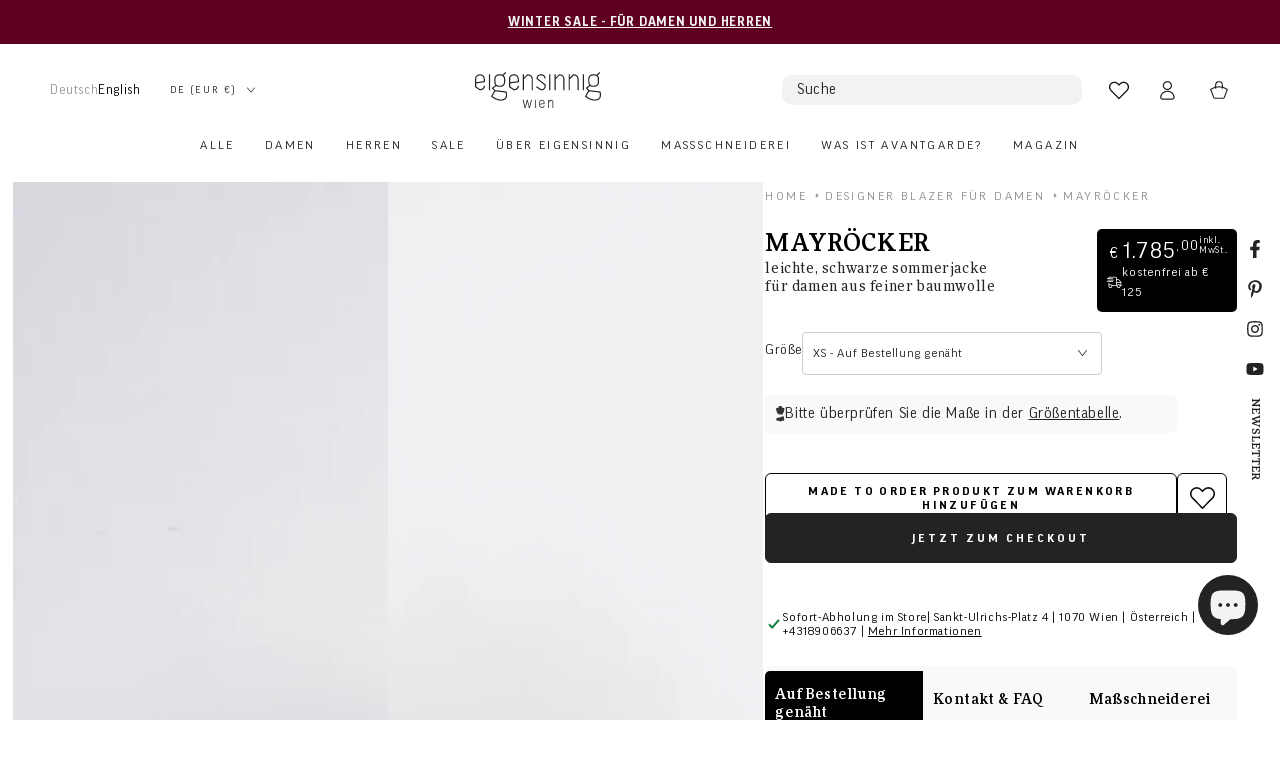

--- FILE ---
content_type: text/html; charset=utf-8
request_url: https://eigensinnig-wien.com/de-de/variants/48123888599383/?section_id=pickup-availability
body_size: 643
content:
<div id="shopify-section-pickup-availability" class="shopify-section">
<pickup-availability-preview class="pickup-availability-preview"><svg xmlns="http://www.w3.org/2000/svg" aria-hidden="true" focusable="false"  class="icon icon-tick" fill="none" viewBox="0 0 20 20">
      <path fill="#108043" stroke="#fff" d="M16.136 6.979h0l.003-.004a1.499 1.499 0 00-2.275-1.954l-5.945 6.777-1.858-1.859A1.499 1.499 0 103.94 12.06l2.999 3s0 0 0 0c.289.29.675.44 1.1.439h.019a1.5 1.5 0 001.08-.522l6.998-7.998z"/>
    </svg><div class="pickup-availability-info"><button
          id="ShowPickupAvailabilityDrawer"
          class="pickup-availability-button link"
          aria-haspopup="dialog"
          style="text-align: left"
        >
        <div class="mit-pickup-availability-div">
            Sofort-Abholung im Store|
      

          
<p>Sankt-Ulrichs-Platz 4 | 1070 Wien | Österreich</p>
<span> | +4318906637 | </span><span style="text-decoration: underline;">Mehr Informationen</span>
            
</div>
        </button></div>
  </pickup-availability-preview>

  <pickup-availability-drawer tabindex="-1" role="dialog" aria-modal="true" aria-labelledby="PickupAvailabilityHeading">
   <div class="pickup-availability-header" style="padding: 1rem;">
       
      <button class="pickup-availability-drawer-button" type="button" aria-label="Schließen" style="top: 0; right: 0">
        <svg xmlns="http://www.w3.org/2000/svg" aria-hidden="true" focusable="false" class="icon icon-close" fill="none" viewBox="0 0 18 17">
      <path d="M.865 15.978a.5.5 0 00.707.707l7.433-7.431 7.579 7.282a.501.501 0 00.846-.37.5.5 0 00-.153-.351L9.712 8.546l7.417-7.416a.5.5 0 10-.707-.708L8.991 7.853 1.413.573a.5.5 0 10-.693.72l7.563 7.268-7.418 7.417z" fill="currentColor"/>
    </svg>
      </button>
    </div><p class="pickup-availability-variant">Farbe:&nbsp;<span>Schwarz</span>,&nbsp;Größe:&nbsp;<span>XS</span>,&nbsp;Material:&nbsp;<span>100% Baumwolle</span></p><div class="pickup-availability-wrapper">
      <ul class="pickup-availability-list list-unstyled" role="list" data-store-availability-drawer-content><li class="pickup-availability-list__item">
            <p class="h4">eigensinnig wien</p>
            <p class="pickup-availability-preview caption-large"><svg xmlns="http://www.w3.org/2000/svg" aria-hidden="true" focusable="false"  class="icon icon-tick" fill="none" viewBox="0 0 20 20">
      <path fill="#108043" stroke="#fff" d="M16.136 6.979h0l.003-.004a1.499 1.499 0 00-2.275-1.954l-5.945 6.777-1.858-1.859A1.499 1.499 0 103.94 12.06l2.999 3s0 0 0 0c.289.29.675.44 1.1.439h.019a1.5 1.5 0 001.08-.522l6.998-7.998z"/>
    </svg>
                Sofort-Abholung im Store,
                gewöhnlich fertig in 1 stunde
</p><address class="pickup-availability-address">
              <p>Sankt-Ulrichs-Platz 4<br>1070 Wien<br>Österreich</p>
<a href="tel:+4318906637" style="color: inherit">+4318906637</a><div style="margin-top: 1rem"><div class="metafield-rich_text_field"><p>E-Mail: <a href="mailto:shop@eigensinnig-wien.com">shop@eigensinnig-wien.com</a></p></div></div>
            </address>
          </li></ul>

    </div>
  </pickup-availability-drawer></div>

--- FILE ---
content_type: text/html; charset=utf-8
request_url: https://eigensinnig-wien.com/de-de/variants/48123888599383/?section_id=pickup-availability
body_size: 191
content:
<div id="shopify-section-pickup-availability" class="shopify-section">
<pickup-availability-preview class="pickup-availability-preview"><svg xmlns="http://www.w3.org/2000/svg" aria-hidden="true" focusable="false"  class="icon icon-tick" fill="none" viewBox="0 0 20 20">
      <path fill="#108043" stroke="#fff" d="M16.136 6.979h0l.003-.004a1.499 1.499 0 00-2.275-1.954l-5.945 6.777-1.858-1.859A1.499 1.499 0 103.94 12.06l2.999 3s0 0 0 0c.289.29.675.44 1.1.439h.019a1.5 1.5 0 001.08-.522l6.998-7.998z"/>
    </svg><div class="pickup-availability-info"><button
          id="ShowPickupAvailabilityDrawer"
          class="pickup-availability-button link"
          aria-haspopup="dialog"
          style="text-align: left"
        >
        <div class="mit-pickup-availability-div">
            Sofort-Abholung im Store|
      

          
<p>Sankt-Ulrichs-Platz 4 | 1070 Wien | Österreich</p>
<span> | +4318906637 | </span><span style="text-decoration: underline;">Mehr Informationen</span>
            
</div>
        </button></div>
  </pickup-availability-preview>

  <pickup-availability-drawer tabindex="-1" role="dialog" aria-modal="true" aria-labelledby="PickupAvailabilityHeading">
   <div class="pickup-availability-header" style="padding: 1rem;">
       
      <button class="pickup-availability-drawer-button" type="button" aria-label="Schließen" style="top: 0; right: 0">
        <svg xmlns="http://www.w3.org/2000/svg" aria-hidden="true" focusable="false" class="icon icon-close" fill="none" viewBox="0 0 18 17">
      <path d="M.865 15.978a.5.5 0 00.707.707l7.433-7.431 7.579 7.282a.501.501 0 00.846-.37.5.5 0 00-.153-.351L9.712 8.546l7.417-7.416a.5.5 0 10-.707-.708L8.991 7.853 1.413.573a.5.5 0 10-.693.72l7.563 7.268-7.418 7.417z" fill="currentColor"/>
    </svg>
      </button>
    </div><p class="pickup-availability-variant">Farbe:&nbsp;<span>Schwarz</span>,&nbsp;Größe:&nbsp;<span>XS</span>,&nbsp;Material:&nbsp;<span>100% Baumwolle</span></p><div class="pickup-availability-wrapper">
      <ul class="pickup-availability-list list-unstyled" role="list" data-store-availability-drawer-content><li class="pickup-availability-list__item">
            <p class="h4">eigensinnig wien</p>
            <p class="pickup-availability-preview caption-large"><svg xmlns="http://www.w3.org/2000/svg" aria-hidden="true" focusable="false"  class="icon icon-tick" fill="none" viewBox="0 0 20 20">
      <path fill="#108043" stroke="#fff" d="M16.136 6.979h0l.003-.004a1.499 1.499 0 00-2.275-1.954l-5.945 6.777-1.858-1.859A1.499 1.499 0 103.94 12.06l2.999 3s0 0 0 0c.289.29.675.44 1.1.439h.019a1.5 1.5 0 001.08-.522l6.998-7.998z"/>
    </svg>
                Sofort-Abholung im Store,
                gewöhnlich fertig in 1 stunde
</p><address class="pickup-availability-address">
              <p>Sankt-Ulrichs-Platz 4<br>1070 Wien<br>Österreich</p>
<a href="tel:+4318906637" style="color: inherit">+4318906637</a><div style="margin-top: 1rem"><div class="metafield-rich_text_field"><p>E-Mail: <a href="mailto:shop@eigensinnig-wien.com">shop@eigensinnig-wien.com</a></p></div></div>
            </address>
          </li></ul>

    </div>
  </pickup-availability-drawer></div>

--- FILE ---
content_type: text/html; charset=utf-8
request_url: https://eigensinnig-wien.com/de-de/products/leichte-schwarze-sommerjacke-damen-zipperjacke-schwarz-baumwolle-sommerlich-business-freizeit-women-jacket-zip-black-mayroecker-ss23-cotton?variant=48123888599383&section_id=template--25999862333783__main
body_size: 22669
content:
<section id="shopify-section-template--25999862333783__main" class="shopify-section section">
<link href="//eigensinnig-wien.com/cdn/shop/t/58/assets/section-main-product.css?v=98991041699249274961754489142" rel="stylesheet" type="text/css" media="all" />
<link href="//eigensinnig-wien.com/cdn/shop/t/58/assets/component-accordion.css?v=5234466532213842031754489035" rel="stylesheet" type="text/css" media="all" />
<link href="//eigensinnig-wien.com/cdn/shop/t/58/assets/component-price.css?v=44185223710761291901754489063" rel="stylesheet" type="text/css" media="all" />
<link href="//eigensinnig-wien.com/cdn/shop/t/58/assets/component-rte.css?v=131130028561094822841754489070" rel="stylesheet" type="text/css" media="all" />
<link href="//eigensinnig-wien.com/cdn/shop/t/58/assets/component-slider.css?v=43408997449528493651754489073" rel="stylesheet" type="text/css" media="all" />
<link href="//eigensinnig-wien.com/cdn/shop/t/58/assets/component-rating.css?v=173409050425969898561754489069" rel="stylesheet" type="text/css" media="all" />
<link href="//eigensinnig-wien.com/cdn/shop/t/58/assets/mit-main-product.css?v=221258455987486071760462816" rel="stylesheet" type="text/css" media="all" />

<link rel="stylesheet" href="//eigensinnig-wien.com/cdn/shop/t/58/assets/component-deferred-media.css?v=17808808663945790771754489046" media="print" onload="this.media='all'">
<link rel="stylesheet" href="//eigensinnig-wien.com/cdn/shop/t/58/assets/component-product-review.css?v=163880572521753681754489067" media="print" onload="this.media='all'"><style data-shopify>#shopify-section-template--25999862333783__main {
    --section-padding-top: 0px;
    --section-padding-bottom: 100px;
  }#Slider-Gallery-template--25999862333783__main {
      --force-image-ratio-percent: 150.00000000000003%;
    }

    #Slider-Gallery-template--25999862333783__main .media-mobile--adapt_first {
      padding-bottom: 150.00000000000003%;
    }


  @media screen and (min-width: 750px) {
    .product--thumbnail_slider #Slider-Gallery-template--25999862333783__main .media--adapt_first {
      padding-bottom: 150.00000000000003%;
    }
  }</style><section class="mit-page-width mit-main-product">
  <div class="product product--large product--left product--columns grid grid--1-col grid--2-col-tablet product--adapt product--mobile-adapt">
    <product-recently-viewed data-product-id="6688311115894" class="hidden"></product-recently-viewed>
    <div class="grid__item product__media-wrapper">
      <div class="ck-product-badge-mobile">
        <style data-shopify>
  .ck-product-badge-mobile {
      position: absolute;
      top: 8px;
      left: 8px;
      z-index: 9;
      display: none;
  }
  .ck-card__badge {
      display: flex;
      flex-direction: column;
      grid-row-gap: 1rem;
      max-width: 50%;
      margin-bottom: 8px;
  }
  @media screen and (max-width: 767px) {
    .ck-product-badge-mobile {
        display: block;
    }
    .ck-product-badge-desktop {
        display: none;
    }
    .ck-product-badge-mobile .badge {
        font-size: 1.1rem;
        padding: 0.5rem 1rem;
        padding-top: calc(0.5rem + var(--font-button-baseline));
    }
  }
</style>



  

  

  

  

  

  

  

  

  

  

  

  


      </div>
      <span id="ProductImages"></span>
      <media-gallery id="MediaGallery-template--25999862333783__main" role="region" class="product__media-gallery" aria-label="Galerie-Viewer" data-desktop-layout="columns">
        <div id="GalleryStatus-template--25999862333783__main" class="visually-hidden" role="status"></div>
        
          <product-gallery id="GalleryViewer-template--25999862333783__main" class="slider-mobile-gutter slider-mobile--overlay">
            <a class="skip-to-content-link button visually-hidden" href="#ProductInfo-template--25999862333783__main">
              Zu den Produktinformationen springen
            </a>
            <ul id="Slider-Gallery-template--25999862333783__main"
              class="product__media-list grid grid--1-col grid--1-col-tablet slider slider--mobile"
              role="list"
            >
              

               
                      
                
                
                 <li id="Slide-template--25999862333783__main-45030546669911"
                  class="product__media-item is-active grid__item slider__slide"
                  data-media-id="template--25999862333783__main-45030546669911"
                  data-media-position="1"
                  
                >
                  

<noscript><div class="media-wrapper">
      <div
        class="product__media media media--adapt media-mobile--adapt"
          style="--image-ratio-percent: 150.00000000000003%;"
        >
        <img src="//eigensinnig-wien.com/cdn/shop/files/eigensinnig-wien-mayrocker-leichte-schwarze-sommerjacke-fur-damen-aus-feiner-baumwolle-47848808939863.jpg?v=1694117779&amp;width=1500" alt="eigensinnig wien | Mayröcker | Leichte, schwarze Sommerjacke für Damen aus feiner Baumwolle" srcset="//eigensinnig-wien.com/cdn/shop/files/eigensinnig-wien-mayrocker-leichte-schwarze-sommerjacke-fur-damen-aus-feiner-baumwolle-47848808939863.jpg?v=1694117779&amp;width=165 165w, //eigensinnig-wien.com/cdn/shop/files/eigensinnig-wien-mayrocker-leichte-schwarze-sommerjacke-fur-damen-aus-feiner-baumwolle-47848808939863.jpg?v=1694117779&amp;width=360 360w, //eigensinnig-wien.com/cdn/shop/files/eigensinnig-wien-mayrocker-leichte-schwarze-sommerjacke-fur-damen-aus-feiner-baumwolle-47848808939863.jpg?v=1694117779&amp;width=535 535w, //eigensinnig-wien.com/cdn/shop/files/eigensinnig-wien-mayrocker-leichte-schwarze-sommerjacke-fur-damen-aus-feiner-baumwolle-47848808939863.jpg?v=1694117779&amp;width=750 750w, //eigensinnig-wien.com/cdn/shop/files/eigensinnig-wien-mayrocker-leichte-schwarze-sommerjacke-fur-damen-aus-feiner-baumwolle-47848808939863.jpg?v=1694117779&amp;width=1100 1100w, //eigensinnig-wien.com/cdn/shop/files/eigensinnig-wien-mayrocker-leichte-schwarze-sommerjacke-fur-damen-aus-feiner-baumwolle-47848808939863.jpg?v=1694117779&amp;width=1500 1500w" width="1500" height="2250" loading="eager" fetchpriority="high" sizes="(min-width: 1600px) 975px, (min-width: 990px) calc(65.0vw - 10rem), (min-width: 750px) calc((100vw - 10rem) / 2), calc(100vw - 3rem)" is="lazy-image">
      </div>
    </div></noscript>

<modal-opener
  class="product__modal-opener product__modal-opener--image no-js-hidden"
  data-modal="#ProductModal-template--25999862333783__main"
><span class="product__media-icon motion-reduce" aria-hidden="true"><svg xmlns="http://www.w3.org/2000/svg" aria-hidden="true" focusable="false" class="icon icon-zoom" fill="none" viewBox="0 0 19 19">
      <path fill-rule="evenodd" clip-rule="evenodd" d="M4.66724 7.93978C4.66655 7.66364 4.88984 7.43922 5.16598 7.43853L10.6996 7.42464C10.9758 7.42395 11.2002 7.64724 11.2009 7.92339C11.2016 8.19953 10.9783 8.42395 10.7021 8.42464L5.16849 8.43852C4.89235 8.43922 4.66793 8.21592 4.66724 7.93978Z" fill="currentColor"/>
      <path fill-rule="evenodd" clip-rule="evenodd" d="M7.92576 4.66463C8.2019 4.66394 8.42632 4.88723 8.42702 5.16337L8.4409 10.697C8.44159 10.9732 8.2183 11.1976 7.94215 11.1983C7.66601 11.199 7.44159 10.9757 7.4409 10.6995L7.42702 5.16588C7.42633 4.88974 7.64962 4.66532 7.92576 4.66463Z" fill="currentColor"/>
      <path fill-rule="evenodd" clip-rule="evenodd" d="M12.8324 3.03011C10.1255 0.323296 5.73693 0.323296 3.03011 3.03011C0.323296 5.73693 0.323296 10.1256 3.03011 12.8324C5.73693 15.5392 10.1255 15.5392 12.8324 12.8324C15.5392 10.1256 15.5392 5.73693 12.8324 3.03011ZM2.32301 2.32301C5.42035 -0.774336 10.4421 -0.774336 13.5395 2.32301C16.6101 5.39361 16.6366 10.3556 13.619 13.4588L18.2473 18.0871C18.4426 18.2824 18.4426 18.599 18.2473 18.7943C18.0521 18.9895 17.7355 18.9895 17.5402 18.7943L12.8778 14.1318C9.76383 16.6223 5.20839 16.4249 2.32301 13.5395C-0.774335 10.4421 -0.774335 5.42035 2.32301 2.32301Z" fill="currentColor"/>
    </svg></span><div
    class="product__media image-animate media media--adapt media-mobile--adapt"
      style="--image-ratio-percent: 150.00000000000003%;"
    >
    <img src="//eigensinnig-wien.com/cdn/shop/files/eigensinnig-wien-mayrocker-leichte-schwarze-sommerjacke-fur-damen-aus-feiner-baumwolle-47848808939863.jpg?v=1694117779&amp;width=1500" alt="eigensinnig wien | Mayröcker | Leichte, schwarze Sommerjacke für Damen aus feiner Baumwolle" srcset="//eigensinnig-wien.com/cdn/shop/files/eigensinnig-wien-mayrocker-leichte-schwarze-sommerjacke-fur-damen-aus-feiner-baumwolle-47848808939863.jpg?v=1694117779&amp;width=165 165w, //eigensinnig-wien.com/cdn/shop/files/eigensinnig-wien-mayrocker-leichte-schwarze-sommerjacke-fur-damen-aus-feiner-baumwolle-47848808939863.jpg?v=1694117779&amp;width=360 360w, //eigensinnig-wien.com/cdn/shop/files/eigensinnig-wien-mayrocker-leichte-schwarze-sommerjacke-fur-damen-aus-feiner-baumwolle-47848808939863.jpg?v=1694117779&amp;width=535 535w, //eigensinnig-wien.com/cdn/shop/files/eigensinnig-wien-mayrocker-leichte-schwarze-sommerjacke-fur-damen-aus-feiner-baumwolle-47848808939863.jpg?v=1694117779&amp;width=750 750w, //eigensinnig-wien.com/cdn/shop/files/eigensinnig-wien-mayrocker-leichte-schwarze-sommerjacke-fur-damen-aus-feiner-baumwolle-47848808939863.jpg?v=1694117779&amp;width=1100 1100w, //eigensinnig-wien.com/cdn/shop/files/eigensinnig-wien-mayrocker-leichte-schwarze-sommerjacke-fur-damen-aus-feiner-baumwolle-47848808939863.jpg?v=1694117779&amp;width=1500 1500w" width="1500" height="2250" loading="eager" fetchpriority="high" sizes="(min-width: 1600px) 975px, (min-width: 990px) calc(65.0vw - 10rem), (min-width: 750px) calc((100vw - 10rem) / 2), calc(100vw - 3rem)" is="lazy-image">
  </div><button class="product__media-toggle" type="button" aria-haspopup="dialog" data-media-id="45030546669911">
      <span class="visually-hidden">
          Medien {{ index }} in modal aufmachen
</span>
    </button></modal-opener>
                </li>

<li id="Slide-template--25999862333783__main-45029672550743"
                    class="product__media-item grid__item slider__slide"
                    data-media-id="template--25999862333783__main-45029672550743"
                    data-media-position="2"
                    
                  > 
                    

<noscript><div class="media-wrapper">
      <div
        class="product__media media media--adapt media-mobile--adapt"
          style="--image-ratio-percent: 150.00000000000003%;"
        >
        <img src="//eigensinnig-wien.com/cdn/shop/files/eigensinnig-wien-mayrocker-leichte-schwarze-sommerjacke-fur-damen-aus-feiner-baumwolle-47848808284503.jpg?v=1694112008&amp;width=1500" alt="eigensinnig wien | Mayröcker | Leichte, schwarze Sommerjacke für Damen aus feiner Baumwolle" srcset="//eigensinnig-wien.com/cdn/shop/files/eigensinnig-wien-mayrocker-leichte-schwarze-sommerjacke-fur-damen-aus-feiner-baumwolle-47848808284503.jpg?v=1694112008&amp;width=165 165w, //eigensinnig-wien.com/cdn/shop/files/eigensinnig-wien-mayrocker-leichte-schwarze-sommerjacke-fur-damen-aus-feiner-baumwolle-47848808284503.jpg?v=1694112008&amp;width=360 360w, //eigensinnig-wien.com/cdn/shop/files/eigensinnig-wien-mayrocker-leichte-schwarze-sommerjacke-fur-damen-aus-feiner-baumwolle-47848808284503.jpg?v=1694112008&amp;width=535 535w, //eigensinnig-wien.com/cdn/shop/files/eigensinnig-wien-mayrocker-leichte-schwarze-sommerjacke-fur-damen-aus-feiner-baumwolle-47848808284503.jpg?v=1694112008&amp;width=750 750w, //eigensinnig-wien.com/cdn/shop/files/eigensinnig-wien-mayrocker-leichte-schwarze-sommerjacke-fur-damen-aus-feiner-baumwolle-47848808284503.jpg?v=1694112008&amp;width=1100 1100w, //eigensinnig-wien.com/cdn/shop/files/eigensinnig-wien-mayrocker-leichte-schwarze-sommerjacke-fur-damen-aus-feiner-baumwolle-47848808284503.jpg?v=1694112008&amp;width=1500 1500w" width="1500" height="2250" loading="lazy" fetchpriority="low" sizes="(min-width: 1600px) 975px, (min-width: 990px) calc(65.0vw - 10rem), (min-width: 750px) calc((100vw - 10rem) / 2), calc(100vw - 3rem)" is="lazy-image">
      </div>
    </div></noscript>

<modal-opener
  class="product__modal-opener product__modal-opener--image no-js-hidden"
  data-modal="#ProductModal-template--25999862333783__main"
><span class="product__media-icon motion-reduce" aria-hidden="true"><svg xmlns="http://www.w3.org/2000/svg" aria-hidden="true" focusable="false" class="icon icon-zoom" fill="none" viewBox="0 0 19 19">
      <path fill-rule="evenodd" clip-rule="evenodd" d="M4.66724 7.93978C4.66655 7.66364 4.88984 7.43922 5.16598 7.43853L10.6996 7.42464C10.9758 7.42395 11.2002 7.64724 11.2009 7.92339C11.2016 8.19953 10.9783 8.42395 10.7021 8.42464L5.16849 8.43852C4.89235 8.43922 4.66793 8.21592 4.66724 7.93978Z" fill="currentColor"/>
      <path fill-rule="evenodd" clip-rule="evenodd" d="M7.92576 4.66463C8.2019 4.66394 8.42632 4.88723 8.42702 5.16337L8.4409 10.697C8.44159 10.9732 8.2183 11.1976 7.94215 11.1983C7.66601 11.199 7.44159 10.9757 7.4409 10.6995L7.42702 5.16588C7.42633 4.88974 7.64962 4.66532 7.92576 4.66463Z" fill="currentColor"/>
      <path fill-rule="evenodd" clip-rule="evenodd" d="M12.8324 3.03011C10.1255 0.323296 5.73693 0.323296 3.03011 3.03011C0.323296 5.73693 0.323296 10.1256 3.03011 12.8324C5.73693 15.5392 10.1255 15.5392 12.8324 12.8324C15.5392 10.1256 15.5392 5.73693 12.8324 3.03011ZM2.32301 2.32301C5.42035 -0.774336 10.4421 -0.774336 13.5395 2.32301C16.6101 5.39361 16.6366 10.3556 13.619 13.4588L18.2473 18.0871C18.4426 18.2824 18.4426 18.599 18.2473 18.7943C18.0521 18.9895 17.7355 18.9895 17.5402 18.7943L12.8778 14.1318C9.76383 16.6223 5.20839 16.4249 2.32301 13.5395C-0.774335 10.4421 -0.774335 5.42035 2.32301 2.32301Z" fill="currentColor"/>
    </svg></span><div
    class="product__media image-animate media media--adapt media-mobile--adapt"
      style="--image-ratio-percent: 150.00000000000003%;"
    >
    <img src="//eigensinnig-wien.com/cdn/shop/files/eigensinnig-wien-mayrocker-leichte-schwarze-sommerjacke-fur-damen-aus-feiner-baumwolle-47848808284503.jpg?v=1694112008&amp;width=1500" alt="eigensinnig wien | Mayröcker | Leichte, schwarze Sommerjacke für Damen aus feiner Baumwolle" srcset="//eigensinnig-wien.com/cdn/shop/files/eigensinnig-wien-mayrocker-leichte-schwarze-sommerjacke-fur-damen-aus-feiner-baumwolle-47848808284503.jpg?v=1694112008&amp;width=165 165w, //eigensinnig-wien.com/cdn/shop/files/eigensinnig-wien-mayrocker-leichte-schwarze-sommerjacke-fur-damen-aus-feiner-baumwolle-47848808284503.jpg?v=1694112008&amp;width=360 360w, //eigensinnig-wien.com/cdn/shop/files/eigensinnig-wien-mayrocker-leichte-schwarze-sommerjacke-fur-damen-aus-feiner-baumwolle-47848808284503.jpg?v=1694112008&amp;width=535 535w, //eigensinnig-wien.com/cdn/shop/files/eigensinnig-wien-mayrocker-leichte-schwarze-sommerjacke-fur-damen-aus-feiner-baumwolle-47848808284503.jpg?v=1694112008&amp;width=750 750w, //eigensinnig-wien.com/cdn/shop/files/eigensinnig-wien-mayrocker-leichte-schwarze-sommerjacke-fur-damen-aus-feiner-baumwolle-47848808284503.jpg?v=1694112008&amp;width=1100 1100w, //eigensinnig-wien.com/cdn/shop/files/eigensinnig-wien-mayrocker-leichte-schwarze-sommerjacke-fur-damen-aus-feiner-baumwolle-47848808284503.jpg?v=1694112008&amp;width=1500 1500w" width="1500" height="2250" loading="lazy" fetchpriority="low" sizes="(min-width: 1600px) 975px, (min-width: 990px) calc(65.0vw - 10rem), (min-width: 750px) calc((100vw - 10rem) / 2), calc(100vw - 3rem)" is="lazy-image">
  </div><button class="product__media-toggle" type="button" aria-haspopup="dialog" data-media-id="45029672550743">
      <span class="visually-hidden">Medien 2 in modal aufmachen
</span>
    </button></modal-opener>
                  </li>
<li id="Slide-template--25999862333783__main-45030573113687"
                    class="product__media-item grid__item slider__slide"
                    data-media-id="template--25999862333783__main-45030573113687"
                    data-media-position="3"
                    
                  > 
                    

<noscript><div class="media-wrapper">
      <div
        class="product__media media media--adapt media-mobile--adapt"
          style="--image-ratio-percent: 150.00000000000003%;"
        >
        <img src="//eigensinnig-wien.com/cdn/shop/files/eigensinnig-wien-mayrocker-leichte-schwarze-sommerjacke-fur-damen-aus-feiner-baumwolle-47848808120663.jpg?v=1694117948&amp;width=1500" alt="eigensinnig wien | Mayröcker | Leichte, schwarze Sommerjacke für Damen aus feiner Baumwolle" srcset="//eigensinnig-wien.com/cdn/shop/files/eigensinnig-wien-mayrocker-leichte-schwarze-sommerjacke-fur-damen-aus-feiner-baumwolle-47848808120663.jpg?v=1694117948&amp;width=165 165w, //eigensinnig-wien.com/cdn/shop/files/eigensinnig-wien-mayrocker-leichte-schwarze-sommerjacke-fur-damen-aus-feiner-baumwolle-47848808120663.jpg?v=1694117948&amp;width=360 360w, //eigensinnig-wien.com/cdn/shop/files/eigensinnig-wien-mayrocker-leichte-schwarze-sommerjacke-fur-damen-aus-feiner-baumwolle-47848808120663.jpg?v=1694117948&amp;width=535 535w, //eigensinnig-wien.com/cdn/shop/files/eigensinnig-wien-mayrocker-leichte-schwarze-sommerjacke-fur-damen-aus-feiner-baumwolle-47848808120663.jpg?v=1694117948&amp;width=750 750w, //eigensinnig-wien.com/cdn/shop/files/eigensinnig-wien-mayrocker-leichte-schwarze-sommerjacke-fur-damen-aus-feiner-baumwolle-47848808120663.jpg?v=1694117948&amp;width=1100 1100w, //eigensinnig-wien.com/cdn/shop/files/eigensinnig-wien-mayrocker-leichte-schwarze-sommerjacke-fur-damen-aus-feiner-baumwolle-47848808120663.jpg?v=1694117948&amp;width=1500 1500w" width="1500" height="2250" loading="lazy" fetchpriority="low" sizes="(min-width: 1600px) 975px, (min-width: 990px) calc(65.0vw - 10rem), (min-width: 750px) calc((100vw - 10rem) / 2), calc(100vw - 3rem)" is="lazy-image">
      </div>
    </div></noscript>

<modal-opener
  class="product__modal-opener product__modal-opener--image no-js-hidden"
  data-modal="#ProductModal-template--25999862333783__main"
><span class="product__media-icon motion-reduce" aria-hidden="true"><svg xmlns="http://www.w3.org/2000/svg" aria-hidden="true" focusable="false" class="icon icon-zoom" fill="none" viewBox="0 0 19 19">
      <path fill-rule="evenodd" clip-rule="evenodd" d="M4.66724 7.93978C4.66655 7.66364 4.88984 7.43922 5.16598 7.43853L10.6996 7.42464C10.9758 7.42395 11.2002 7.64724 11.2009 7.92339C11.2016 8.19953 10.9783 8.42395 10.7021 8.42464L5.16849 8.43852C4.89235 8.43922 4.66793 8.21592 4.66724 7.93978Z" fill="currentColor"/>
      <path fill-rule="evenodd" clip-rule="evenodd" d="M7.92576 4.66463C8.2019 4.66394 8.42632 4.88723 8.42702 5.16337L8.4409 10.697C8.44159 10.9732 8.2183 11.1976 7.94215 11.1983C7.66601 11.199 7.44159 10.9757 7.4409 10.6995L7.42702 5.16588C7.42633 4.88974 7.64962 4.66532 7.92576 4.66463Z" fill="currentColor"/>
      <path fill-rule="evenodd" clip-rule="evenodd" d="M12.8324 3.03011C10.1255 0.323296 5.73693 0.323296 3.03011 3.03011C0.323296 5.73693 0.323296 10.1256 3.03011 12.8324C5.73693 15.5392 10.1255 15.5392 12.8324 12.8324C15.5392 10.1256 15.5392 5.73693 12.8324 3.03011ZM2.32301 2.32301C5.42035 -0.774336 10.4421 -0.774336 13.5395 2.32301C16.6101 5.39361 16.6366 10.3556 13.619 13.4588L18.2473 18.0871C18.4426 18.2824 18.4426 18.599 18.2473 18.7943C18.0521 18.9895 17.7355 18.9895 17.5402 18.7943L12.8778 14.1318C9.76383 16.6223 5.20839 16.4249 2.32301 13.5395C-0.774335 10.4421 -0.774335 5.42035 2.32301 2.32301Z" fill="currentColor"/>
    </svg></span><div
    class="product__media image-animate media media--adapt media-mobile--adapt"
      style="--image-ratio-percent: 150.00000000000003%;"
    >
    <img src="//eigensinnig-wien.com/cdn/shop/files/eigensinnig-wien-mayrocker-leichte-schwarze-sommerjacke-fur-damen-aus-feiner-baumwolle-47848808120663.jpg?v=1694117948&amp;width=1500" alt="eigensinnig wien | Mayröcker | Leichte, schwarze Sommerjacke für Damen aus feiner Baumwolle" srcset="//eigensinnig-wien.com/cdn/shop/files/eigensinnig-wien-mayrocker-leichte-schwarze-sommerjacke-fur-damen-aus-feiner-baumwolle-47848808120663.jpg?v=1694117948&amp;width=165 165w, //eigensinnig-wien.com/cdn/shop/files/eigensinnig-wien-mayrocker-leichte-schwarze-sommerjacke-fur-damen-aus-feiner-baumwolle-47848808120663.jpg?v=1694117948&amp;width=360 360w, //eigensinnig-wien.com/cdn/shop/files/eigensinnig-wien-mayrocker-leichte-schwarze-sommerjacke-fur-damen-aus-feiner-baumwolle-47848808120663.jpg?v=1694117948&amp;width=535 535w, //eigensinnig-wien.com/cdn/shop/files/eigensinnig-wien-mayrocker-leichte-schwarze-sommerjacke-fur-damen-aus-feiner-baumwolle-47848808120663.jpg?v=1694117948&amp;width=750 750w, //eigensinnig-wien.com/cdn/shop/files/eigensinnig-wien-mayrocker-leichte-schwarze-sommerjacke-fur-damen-aus-feiner-baumwolle-47848808120663.jpg?v=1694117948&amp;width=1100 1100w, //eigensinnig-wien.com/cdn/shop/files/eigensinnig-wien-mayrocker-leichte-schwarze-sommerjacke-fur-damen-aus-feiner-baumwolle-47848808120663.jpg?v=1694117948&amp;width=1500 1500w" width="1500" height="2250" loading="lazy" fetchpriority="low" sizes="(min-width: 1600px) 975px, (min-width: 990px) calc(65.0vw - 10rem), (min-width: 750px) calc((100vw - 10rem) / 2), calc(100vw - 3rem)" is="lazy-image">
  </div><button class="product__media-toggle" type="button" aria-haspopup="dialog" data-media-id="45030573113687">
      <span class="visually-hidden">Medien 3 in modal aufmachen
</span>
    </button></modal-opener>
                  </li>
<li id="Slide-template--25999862333783__main-45030573441367"
                    class="product__media-item grid__item slider__slide"
                    data-media-id="template--25999862333783__main-45030573441367"
                    data-media-position="4"
                    
                  > 
                    

<noscript><div class="media-wrapper">
      <div
        class="product__media media media--adapt media-mobile--adapt"
          style="--image-ratio-percent: 150.00000000000003%;"
        >
        <img src="//eigensinnig-wien.com/cdn/shop/files/eigensinnig-wien-mayrocker-leichte-schwarze-sommerjacke-fur-damen-aus-feiner-baumwolle-47848808382807.jpg?v=1694117951&amp;width=1500" alt="eigensinnig wien | Mayröcker | Leichte, schwarze Sommerjacke für Damen aus feiner Baumwolle" srcset="//eigensinnig-wien.com/cdn/shop/files/eigensinnig-wien-mayrocker-leichte-schwarze-sommerjacke-fur-damen-aus-feiner-baumwolle-47848808382807.jpg?v=1694117951&amp;width=165 165w, //eigensinnig-wien.com/cdn/shop/files/eigensinnig-wien-mayrocker-leichte-schwarze-sommerjacke-fur-damen-aus-feiner-baumwolle-47848808382807.jpg?v=1694117951&amp;width=360 360w, //eigensinnig-wien.com/cdn/shop/files/eigensinnig-wien-mayrocker-leichte-schwarze-sommerjacke-fur-damen-aus-feiner-baumwolle-47848808382807.jpg?v=1694117951&amp;width=535 535w, //eigensinnig-wien.com/cdn/shop/files/eigensinnig-wien-mayrocker-leichte-schwarze-sommerjacke-fur-damen-aus-feiner-baumwolle-47848808382807.jpg?v=1694117951&amp;width=750 750w, //eigensinnig-wien.com/cdn/shop/files/eigensinnig-wien-mayrocker-leichte-schwarze-sommerjacke-fur-damen-aus-feiner-baumwolle-47848808382807.jpg?v=1694117951&amp;width=1100 1100w, //eigensinnig-wien.com/cdn/shop/files/eigensinnig-wien-mayrocker-leichte-schwarze-sommerjacke-fur-damen-aus-feiner-baumwolle-47848808382807.jpg?v=1694117951&amp;width=1500 1500w" width="1500" height="2250" loading="lazy" fetchpriority="low" sizes="(min-width: 1600px) 975px, (min-width: 990px) calc(65.0vw - 10rem), (min-width: 750px) calc((100vw - 10rem) / 2), calc(100vw - 3rem)" is="lazy-image">
      </div>
    </div></noscript>

<modal-opener
  class="product__modal-opener product__modal-opener--image no-js-hidden"
  data-modal="#ProductModal-template--25999862333783__main"
><span class="product__media-icon motion-reduce" aria-hidden="true"><svg xmlns="http://www.w3.org/2000/svg" aria-hidden="true" focusable="false" class="icon icon-zoom" fill="none" viewBox="0 0 19 19">
      <path fill-rule="evenodd" clip-rule="evenodd" d="M4.66724 7.93978C4.66655 7.66364 4.88984 7.43922 5.16598 7.43853L10.6996 7.42464C10.9758 7.42395 11.2002 7.64724 11.2009 7.92339C11.2016 8.19953 10.9783 8.42395 10.7021 8.42464L5.16849 8.43852C4.89235 8.43922 4.66793 8.21592 4.66724 7.93978Z" fill="currentColor"/>
      <path fill-rule="evenodd" clip-rule="evenodd" d="M7.92576 4.66463C8.2019 4.66394 8.42632 4.88723 8.42702 5.16337L8.4409 10.697C8.44159 10.9732 8.2183 11.1976 7.94215 11.1983C7.66601 11.199 7.44159 10.9757 7.4409 10.6995L7.42702 5.16588C7.42633 4.88974 7.64962 4.66532 7.92576 4.66463Z" fill="currentColor"/>
      <path fill-rule="evenodd" clip-rule="evenodd" d="M12.8324 3.03011C10.1255 0.323296 5.73693 0.323296 3.03011 3.03011C0.323296 5.73693 0.323296 10.1256 3.03011 12.8324C5.73693 15.5392 10.1255 15.5392 12.8324 12.8324C15.5392 10.1256 15.5392 5.73693 12.8324 3.03011ZM2.32301 2.32301C5.42035 -0.774336 10.4421 -0.774336 13.5395 2.32301C16.6101 5.39361 16.6366 10.3556 13.619 13.4588L18.2473 18.0871C18.4426 18.2824 18.4426 18.599 18.2473 18.7943C18.0521 18.9895 17.7355 18.9895 17.5402 18.7943L12.8778 14.1318C9.76383 16.6223 5.20839 16.4249 2.32301 13.5395C-0.774335 10.4421 -0.774335 5.42035 2.32301 2.32301Z" fill="currentColor"/>
    </svg></span><div
    class="product__media image-animate media media--adapt media-mobile--adapt"
      style="--image-ratio-percent: 150.00000000000003%;"
    >
    <img src="//eigensinnig-wien.com/cdn/shop/files/eigensinnig-wien-mayrocker-leichte-schwarze-sommerjacke-fur-damen-aus-feiner-baumwolle-47848808382807.jpg?v=1694117951&amp;width=1500" alt="eigensinnig wien | Mayröcker | Leichte, schwarze Sommerjacke für Damen aus feiner Baumwolle" srcset="//eigensinnig-wien.com/cdn/shop/files/eigensinnig-wien-mayrocker-leichte-schwarze-sommerjacke-fur-damen-aus-feiner-baumwolle-47848808382807.jpg?v=1694117951&amp;width=165 165w, //eigensinnig-wien.com/cdn/shop/files/eigensinnig-wien-mayrocker-leichte-schwarze-sommerjacke-fur-damen-aus-feiner-baumwolle-47848808382807.jpg?v=1694117951&amp;width=360 360w, //eigensinnig-wien.com/cdn/shop/files/eigensinnig-wien-mayrocker-leichte-schwarze-sommerjacke-fur-damen-aus-feiner-baumwolle-47848808382807.jpg?v=1694117951&amp;width=535 535w, //eigensinnig-wien.com/cdn/shop/files/eigensinnig-wien-mayrocker-leichte-schwarze-sommerjacke-fur-damen-aus-feiner-baumwolle-47848808382807.jpg?v=1694117951&amp;width=750 750w, //eigensinnig-wien.com/cdn/shop/files/eigensinnig-wien-mayrocker-leichte-schwarze-sommerjacke-fur-damen-aus-feiner-baumwolle-47848808382807.jpg?v=1694117951&amp;width=1100 1100w, //eigensinnig-wien.com/cdn/shop/files/eigensinnig-wien-mayrocker-leichte-schwarze-sommerjacke-fur-damen-aus-feiner-baumwolle-47848808382807.jpg?v=1694117951&amp;width=1500 1500w" width="1500" height="2250" loading="lazy" fetchpriority="low" sizes="(min-width: 1600px) 975px, (min-width: 990px) calc(65.0vw - 10rem), (min-width: 750px) calc((100vw - 10rem) / 2), calc(100vw - 3rem)" is="lazy-image">
  </div><button class="product__media-toggle" type="button" aria-haspopup="dialog" data-media-id="45030573441367">
      <span class="visually-hidden">Medien 4 in modal aufmachen
</span>
    </button></modal-opener>
                  </li>
<li id="Slide-template--25999862333783__main-45030572786007"
                    class="product__media-item grid__item slider__slide"
                    data-media-id="template--25999862333783__main-45030572786007"
                    data-media-position="5"
                    
                  > 
                    

<noscript><div class="media-wrapper">
      <div
        class="product__media media media--adapt media-mobile--adapt"
          style="--image-ratio-percent: 150.00000000000003%;"
        >
        <img src="//eigensinnig-wien.com/cdn/shop/files/eigensinnig-wien-mayrocker-leichte-schwarze-sommerjacke-fur-damen-aus-feiner-baumwolle-47848808808791.jpg?v=1694117945&amp;width=1500" alt="eigensinnig wien | Mayröcker | Leichte, schwarze Sommerjacke für Damen aus feiner Baumwolle" srcset="//eigensinnig-wien.com/cdn/shop/files/eigensinnig-wien-mayrocker-leichte-schwarze-sommerjacke-fur-damen-aus-feiner-baumwolle-47848808808791.jpg?v=1694117945&amp;width=165 165w, //eigensinnig-wien.com/cdn/shop/files/eigensinnig-wien-mayrocker-leichte-schwarze-sommerjacke-fur-damen-aus-feiner-baumwolle-47848808808791.jpg?v=1694117945&amp;width=360 360w, //eigensinnig-wien.com/cdn/shop/files/eigensinnig-wien-mayrocker-leichte-schwarze-sommerjacke-fur-damen-aus-feiner-baumwolle-47848808808791.jpg?v=1694117945&amp;width=535 535w, //eigensinnig-wien.com/cdn/shop/files/eigensinnig-wien-mayrocker-leichte-schwarze-sommerjacke-fur-damen-aus-feiner-baumwolle-47848808808791.jpg?v=1694117945&amp;width=750 750w, //eigensinnig-wien.com/cdn/shop/files/eigensinnig-wien-mayrocker-leichte-schwarze-sommerjacke-fur-damen-aus-feiner-baumwolle-47848808808791.jpg?v=1694117945&amp;width=1100 1100w, //eigensinnig-wien.com/cdn/shop/files/eigensinnig-wien-mayrocker-leichte-schwarze-sommerjacke-fur-damen-aus-feiner-baumwolle-47848808808791.jpg?v=1694117945&amp;width=1500 1500w" width="1500" height="2250" loading="lazy" fetchpriority="low" sizes="(min-width: 1600px) 975px, (min-width: 990px) calc(65.0vw - 10rem), (min-width: 750px) calc((100vw - 10rem) / 2), calc(100vw - 3rem)" is="lazy-image">
      </div>
    </div></noscript>

<modal-opener
  class="product__modal-opener product__modal-opener--image no-js-hidden"
  data-modal="#ProductModal-template--25999862333783__main"
><span class="product__media-icon motion-reduce" aria-hidden="true"><svg xmlns="http://www.w3.org/2000/svg" aria-hidden="true" focusable="false" class="icon icon-zoom" fill="none" viewBox="0 0 19 19">
      <path fill-rule="evenodd" clip-rule="evenodd" d="M4.66724 7.93978C4.66655 7.66364 4.88984 7.43922 5.16598 7.43853L10.6996 7.42464C10.9758 7.42395 11.2002 7.64724 11.2009 7.92339C11.2016 8.19953 10.9783 8.42395 10.7021 8.42464L5.16849 8.43852C4.89235 8.43922 4.66793 8.21592 4.66724 7.93978Z" fill="currentColor"/>
      <path fill-rule="evenodd" clip-rule="evenodd" d="M7.92576 4.66463C8.2019 4.66394 8.42632 4.88723 8.42702 5.16337L8.4409 10.697C8.44159 10.9732 8.2183 11.1976 7.94215 11.1983C7.66601 11.199 7.44159 10.9757 7.4409 10.6995L7.42702 5.16588C7.42633 4.88974 7.64962 4.66532 7.92576 4.66463Z" fill="currentColor"/>
      <path fill-rule="evenodd" clip-rule="evenodd" d="M12.8324 3.03011C10.1255 0.323296 5.73693 0.323296 3.03011 3.03011C0.323296 5.73693 0.323296 10.1256 3.03011 12.8324C5.73693 15.5392 10.1255 15.5392 12.8324 12.8324C15.5392 10.1256 15.5392 5.73693 12.8324 3.03011ZM2.32301 2.32301C5.42035 -0.774336 10.4421 -0.774336 13.5395 2.32301C16.6101 5.39361 16.6366 10.3556 13.619 13.4588L18.2473 18.0871C18.4426 18.2824 18.4426 18.599 18.2473 18.7943C18.0521 18.9895 17.7355 18.9895 17.5402 18.7943L12.8778 14.1318C9.76383 16.6223 5.20839 16.4249 2.32301 13.5395C-0.774335 10.4421 -0.774335 5.42035 2.32301 2.32301Z" fill="currentColor"/>
    </svg></span><div
    class="product__media image-animate media media--adapt media-mobile--adapt"
      style="--image-ratio-percent: 150.00000000000003%;"
    >
    <img src="//eigensinnig-wien.com/cdn/shop/files/eigensinnig-wien-mayrocker-leichte-schwarze-sommerjacke-fur-damen-aus-feiner-baumwolle-47848808808791.jpg?v=1694117945&amp;width=1500" alt="eigensinnig wien | Mayröcker | Leichte, schwarze Sommerjacke für Damen aus feiner Baumwolle" srcset="//eigensinnig-wien.com/cdn/shop/files/eigensinnig-wien-mayrocker-leichte-schwarze-sommerjacke-fur-damen-aus-feiner-baumwolle-47848808808791.jpg?v=1694117945&amp;width=165 165w, //eigensinnig-wien.com/cdn/shop/files/eigensinnig-wien-mayrocker-leichte-schwarze-sommerjacke-fur-damen-aus-feiner-baumwolle-47848808808791.jpg?v=1694117945&amp;width=360 360w, //eigensinnig-wien.com/cdn/shop/files/eigensinnig-wien-mayrocker-leichte-schwarze-sommerjacke-fur-damen-aus-feiner-baumwolle-47848808808791.jpg?v=1694117945&amp;width=535 535w, //eigensinnig-wien.com/cdn/shop/files/eigensinnig-wien-mayrocker-leichte-schwarze-sommerjacke-fur-damen-aus-feiner-baumwolle-47848808808791.jpg?v=1694117945&amp;width=750 750w, //eigensinnig-wien.com/cdn/shop/files/eigensinnig-wien-mayrocker-leichte-schwarze-sommerjacke-fur-damen-aus-feiner-baumwolle-47848808808791.jpg?v=1694117945&amp;width=1100 1100w, //eigensinnig-wien.com/cdn/shop/files/eigensinnig-wien-mayrocker-leichte-schwarze-sommerjacke-fur-damen-aus-feiner-baumwolle-47848808808791.jpg?v=1694117945&amp;width=1500 1500w" width="1500" height="2250" loading="lazy" fetchpriority="low" sizes="(min-width: 1600px) 975px, (min-width: 990px) calc(65.0vw - 10rem), (min-width: 750px) calc((100vw - 10rem) / 2), calc(100vw - 3rem)" is="lazy-image">
  </div><button class="product__media-toggle" type="button" aria-haspopup="dialog" data-media-id="45030572786007">
      <span class="visually-hidden">Medien 5 in modal aufmachen
</span>
    </button></modal-opener>
                  </li>
<li id="Slide-template--25999862333783__main-45030572523863"
                    class="product__media-item grid__item slider__slide"
                    data-media-id="template--25999862333783__main-45030572523863"
                    data-media-position="6"
                    
                  > 
                    

<noscript><div class="media-wrapper">
      <div
        class="product__media media media--adapt media-mobile--adapt"
          style="--image-ratio-percent: 150.00000000000003%;"
        >
        <img src="//eigensinnig-wien.com/cdn/shop/files/eigensinnig-wien-mayrocker-leichte-schwarze-sommerjacke-fur-damen-aus-feiner-baumwolle-47848808677719.jpg?v=1694117943&amp;width=1500" alt="eigensinnig wien | Mayröcker | Leichte, schwarze Sommerjacke für Damen aus feiner Baumwolle" srcset="//eigensinnig-wien.com/cdn/shop/files/eigensinnig-wien-mayrocker-leichte-schwarze-sommerjacke-fur-damen-aus-feiner-baumwolle-47848808677719.jpg?v=1694117943&amp;width=165 165w, //eigensinnig-wien.com/cdn/shop/files/eigensinnig-wien-mayrocker-leichte-schwarze-sommerjacke-fur-damen-aus-feiner-baumwolle-47848808677719.jpg?v=1694117943&amp;width=360 360w, //eigensinnig-wien.com/cdn/shop/files/eigensinnig-wien-mayrocker-leichte-schwarze-sommerjacke-fur-damen-aus-feiner-baumwolle-47848808677719.jpg?v=1694117943&amp;width=535 535w, //eigensinnig-wien.com/cdn/shop/files/eigensinnig-wien-mayrocker-leichte-schwarze-sommerjacke-fur-damen-aus-feiner-baumwolle-47848808677719.jpg?v=1694117943&amp;width=750 750w, //eigensinnig-wien.com/cdn/shop/files/eigensinnig-wien-mayrocker-leichte-schwarze-sommerjacke-fur-damen-aus-feiner-baumwolle-47848808677719.jpg?v=1694117943&amp;width=1100 1100w, //eigensinnig-wien.com/cdn/shop/files/eigensinnig-wien-mayrocker-leichte-schwarze-sommerjacke-fur-damen-aus-feiner-baumwolle-47848808677719.jpg?v=1694117943&amp;width=1500 1500w" width="1500" height="2250" loading="lazy" fetchpriority="low" sizes="(min-width: 1600px) 975px, (min-width: 990px) calc(65.0vw - 10rem), (min-width: 750px) calc((100vw - 10rem) / 2), calc(100vw - 3rem)" is="lazy-image">
      </div>
    </div></noscript>

<modal-opener
  class="product__modal-opener product__modal-opener--image no-js-hidden"
  data-modal="#ProductModal-template--25999862333783__main"
><span class="product__media-icon motion-reduce" aria-hidden="true"><svg xmlns="http://www.w3.org/2000/svg" aria-hidden="true" focusable="false" class="icon icon-zoom" fill="none" viewBox="0 0 19 19">
      <path fill-rule="evenodd" clip-rule="evenodd" d="M4.66724 7.93978C4.66655 7.66364 4.88984 7.43922 5.16598 7.43853L10.6996 7.42464C10.9758 7.42395 11.2002 7.64724 11.2009 7.92339C11.2016 8.19953 10.9783 8.42395 10.7021 8.42464L5.16849 8.43852C4.89235 8.43922 4.66793 8.21592 4.66724 7.93978Z" fill="currentColor"/>
      <path fill-rule="evenodd" clip-rule="evenodd" d="M7.92576 4.66463C8.2019 4.66394 8.42632 4.88723 8.42702 5.16337L8.4409 10.697C8.44159 10.9732 8.2183 11.1976 7.94215 11.1983C7.66601 11.199 7.44159 10.9757 7.4409 10.6995L7.42702 5.16588C7.42633 4.88974 7.64962 4.66532 7.92576 4.66463Z" fill="currentColor"/>
      <path fill-rule="evenodd" clip-rule="evenodd" d="M12.8324 3.03011C10.1255 0.323296 5.73693 0.323296 3.03011 3.03011C0.323296 5.73693 0.323296 10.1256 3.03011 12.8324C5.73693 15.5392 10.1255 15.5392 12.8324 12.8324C15.5392 10.1256 15.5392 5.73693 12.8324 3.03011ZM2.32301 2.32301C5.42035 -0.774336 10.4421 -0.774336 13.5395 2.32301C16.6101 5.39361 16.6366 10.3556 13.619 13.4588L18.2473 18.0871C18.4426 18.2824 18.4426 18.599 18.2473 18.7943C18.0521 18.9895 17.7355 18.9895 17.5402 18.7943L12.8778 14.1318C9.76383 16.6223 5.20839 16.4249 2.32301 13.5395C-0.774335 10.4421 -0.774335 5.42035 2.32301 2.32301Z" fill="currentColor"/>
    </svg></span><div
    class="product__media image-animate media media--adapt media-mobile--adapt"
      style="--image-ratio-percent: 150.00000000000003%;"
    >
    <img src="//eigensinnig-wien.com/cdn/shop/files/eigensinnig-wien-mayrocker-leichte-schwarze-sommerjacke-fur-damen-aus-feiner-baumwolle-47848808677719.jpg?v=1694117943&amp;width=1500" alt="eigensinnig wien | Mayröcker | Leichte, schwarze Sommerjacke für Damen aus feiner Baumwolle" srcset="//eigensinnig-wien.com/cdn/shop/files/eigensinnig-wien-mayrocker-leichte-schwarze-sommerjacke-fur-damen-aus-feiner-baumwolle-47848808677719.jpg?v=1694117943&amp;width=165 165w, //eigensinnig-wien.com/cdn/shop/files/eigensinnig-wien-mayrocker-leichte-schwarze-sommerjacke-fur-damen-aus-feiner-baumwolle-47848808677719.jpg?v=1694117943&amp;width=360 360w, //eigensinnig-wien.com/cdn/shop/files/eigensinnig-wien-mayrocker-leichte-schwarze-sommerjacke-fur-damen-aus-feiner-baumwolle-47848808677719.jpg?v=1694117943&amp;width=535 535w, //eigensinnig-wien.com/cdn/shop/files/eigensinnig-wien-mayrocker-leichte-schwarze-sommerjacke-fur-damen-aus-feiner-baumwolle-47848808677719.jpg?v=1694117943&amp;width=750 750w, //eigensinnig-wien.com/cdn/shop/files/eigensinnig-wien-mayrocker-leichte-schwarze-sommerjacke-fur-damen-aus-feiner-baumwolle-47848808677719.jpg?v=1694117943&amp;width=1100 1100w, //eigensinnig-wien.com/cdn/shop/files/eigensinnig-wien-mayrocker-leichte-schwarze-sommerjacke-fur-damen-aus-feiner-baumwolle-47848808677719.jpg?v=1694117943&amp;width=1500 1500w" width="1500" height="2250" loading="lazy" fetchpriority="low" sizes="(min-width: 1600px) 975px, (min-width: 990px) calc(65.0vw - 10rem), (min-width: 750px) calc((100vw - 10rem) / 2), calc(100vw - 3rem)" is="lazy-image">
  </div><button class="product__media-toggle" type="button" aria-haspopup="dialog" data-media-id="45030572523863">
      <span class="visually-hidden">Medien 6 in modal aufmachen
</span>
    </button></modal-opener>
                  </li>
<li id="Slide-template--25999862333783__main-45030574391639"
                    class="product__media-item grid__item slider__slide"
                    data-media-id="template--25999862333783__main-45030574391639"
                    data-media-position="7"
                    
                  > 
                    

<noscript><div class="media-wrapper">
      <div
        class="product__media media media--adapt media-mobile--adapt"
          style="--image-ratio-percent: 150.00000000000003%;"
        >
        <img src="//eigensinnig-wien.com/cdn/shop/files/eigensinnig-wien-mayrocker-leichte-schwarze-sommerjacke-fur-damen-aus-feiner-baumwolle-47848805138775.jpg?v=1694117956&amp;width=1500" alt="eigensinnig wien | Mayröcker | Leichte, schwarze Sommerjacke für Damen aus feiner Baumwolle" srcset="//eigensinnig-wien.com/cdn/shop/files/eigensinnig-wien-mayrocker-leichte-schwarze-sommerjacke-fur-damen-aus-feiner-baumwolle-47848805138775.jpg?v=1694117956&amp;width=165 165w, //eigensinnig-wien.com/cdn/shop/files/eigensinnig-wien-mayrocker-leichte-schwarze-sommerjacke-fur-damen-aus-feiner-baumwolle-47848805138775.jpg?v=1694117956&amp;width=360 360w, //eigensinnig-wien.com/cdn/shop/files/eigensinnig-wien-mayrocker-leichte-schwarze-sommerjacke-fur-damen-aus-feiner-baumwolle-47848805138775.jpg?v=1694117956&amp;width=535 535w, //eigensinnig-wien.com/cdn/shop/files/eigensinnig-wien-mayrocker-leichte-schwarze-sommerjacke-fur-damen-aus-feiner-baumwolle-47848805138775.jpg?v=1694117956&amp;width=750 750w, //eigensinnig-wien.com/cdn/shop/files/eigensinnig-wien-mayrocker-leichte-schwarze-sommerjacke-fur-damen-aus-feiner-baumwolle-47848805138775.jpg?v=1694117956&amp;width=1100 1100w, //eigensinnig-wien.com/cdn/shop/files/eigensinnig-wien-mayrocker-leichte-schwarze-sommerjacke-fur-damen-aus-feiner-baumwolle-47848805138775.jpg?v=1694117956&amp;width=1500 1500w" width="1500" height="2250" loading="lazy" fetchpriority="low" sizes="(min-width: 1600px) 975px, (min-width: 990px) calc(65.0vw - 10rem), (min-width: 750px) calc((100vw - 10rem) / 2), calc(100vw - 3rem)" is="lazy-image">
      </div>
    </div></noscript>

<modal-opener
  class="product__modal-opener product__modal-opener--image no-js-hidden"
  data-modal="#ProductModal-template--25999862333783__main"
><span class="product__media-icon motion-reduce" aria-hidden="true"><svg xmlns="http://www.w3.org/2000/svg" aria-hidden="true" focusable="false" class="icon icon-zoom" fill="none" viewBox="0 0 19 19">
      <path fill-rule="evenodd" clip-rule="evenodd" d="M4.66724 7.93978C4.66655 7.66364 4.88984 7.43922 5.16598 7.43853L10.6996 7.42464C10.9758 7.42395 11.2002 7.64724 11.2009 7.92339C11.2016 8.19953 10.9783 8.42395 10.7021 8.42464L5.16849 8.43852C4.89235 8.43922 4.66793 8.21592 4.66724 7.93978Z" fill="currentColor"/>
      <path fill-rule="evenodd" clip-rule="evenodd" d="M7.92576 4.66463C8.2019 4.66394 8.42632 4.88723 8.42702 5.16337L8.4409 10.697C8.44159 10.9732 8.2183 11.1976 7.94215 11.1983C7.66601 11.199 7.44159 10.9757 7.4409 10.6995L7.42702 5.16588C7.42633 4.88974 7.64962 4.66532 7.92576 4.66463Z" fill="currentColor"/>
      <path fill-rule="evenodd" clip-rule="evenodd" d="M12.8324 3.03011C10.1255 0.323296 5.73693 0.323296 3.03011 3.03011C0.323296 5.73693 0.323296 10.1256 3.03011 12.8324C5.73693 15.5392 10.1255 15.5392 12.8324 12.8324C15.5392 10.1256 15.5392 5.73693 12.8324 3.03011ZM2.32301 2.32301C5.42035 -0.774336 10.4421 -0.774336 13.5395 2.32301C16.6101 5.39361 16.6366 10.3556 13.619 13.4588L18.2473 18.0871C18.4426 18.2824 18.4426 18.599 18.2473 18.7943C18.0521 18.9895 17.7355 18.9895 17.5402 18.7943L12.8778 14.1318C9.76383 16.6223 5.20839 16.4249 2.32301 13.5395C-0.774335 10.4421 -0.774335 5.42035 2.32301 2.32301Z" fill="currentColor"/>
    </svg></span><div
    class="product__media image-animate media media--adapt media-mobile--adapt"
      style="--image-ratio-percent: 150.00000000000003%;"
    >
    <img src="//eigensinnig-wien.com/cdn/shop/files/eigensinnig-wien-mayrocker-leichte-schwarze-sommerjacke-fur-damen-aus-feiner-baumwolle-47848805138775.jpg?v=1694117956&amp;width=1500" alt="eigensinnig wien | Mayröcker | Leichte, schwarze Sommerjacke für Damen aus feiner Baumwolle" srcset="//eigensinnig-wien.com/cdn/shop/files/eigensinnig-wien-mayrocker-leichte-schwarze-sommerjacke-fur-damen-aus-feiner-baumwolle-47848805138775.jpg?v=1694117956&amp;width=165 165w, //eigensinnig-wien.com/cdn/shop/files/eigensinnig-wien-mayrocker-leichte-schwarze-sommerjacke-fur-damen-aus-feiner-baumwolle-47848805138775.jpg?v=1694117956&amp;width=360 360w, //eigensinnig-wien.com/cdn/shop/files/eigensinnig-wien-mayrocker-leichte-schwarze-sommerjacke-fur-damen-aus-feiner-baumwolle-47848805138775.jpg?v=1694117956&amp;width=535 535w, //eigensinnig-wien.com/cdn/shop/files/eigensinnig-wien-mayrocker-leichte-schwarze-sommerjacke-fur-damen-aus-feiner-baumwolle-47848805138775.jpg?v=1694117956&amp;width=750 750w, //eigensinnig-wien.com/cdn/shop/files/eigensinnig-wien-mayrocker-leichte-schwarze-sommerjacke-fur-damen-aus-feiner-baumwolle-47848805138775.jpg?v=1694117956&amp;width=1100 1100w, //eigensinnig-wien.com/cdn/shop/files/eigensinnig-wien-mayrocker-leichte-schwarze-sommerjacke-fur-damen-aus-feiner-baumwolle-47848805138775.jpg?v=1694117956&amp;width=1500 1500w" width="1500" height="2250" loading="lazy" fetchpriority="low" sizes="(min-width: 1600px) 975px, (min-width: 990px) calc(65.0vw - 10rem), (min-width: 750px) calc((100vw - 10rem) / 2), calc(100vw - 3rem)" is="lazy-image">
  </div><button class="product__media-toggle" type="button" aria-haspopup="dialog" data-media-id="45030574391639">
      <span class="visually-hidden">Medien 7 in modal aufmachen
</span>
    </button></modal-opener>
                  </li>
<li id="Slide-template--25999862333783__main-45031655014743"
                    class="product__media-item grid__item slider__slide"
                    data-media-id="template--25999862333783__main-45031655014743"
                    data-media-position="8"
                    
                  > 
                    

<noscript><div class="media-wrapper">
      <div
        class="product__media media media--adapt media-mobile--adapt"
          style="--image-ratio-percent: 150.00000000000003%;"
        >
        <img src="//eigensinnig-wien.com/cdn/shop/files/eigensinnig-wien-mayrocker-leichte-schwarze-sommerjacke-fur-damen-aus-feiner-baumwolle-47848474018135.jpg?v=1694124421&amp;width=1500" alt="eigensinnig wien | Mayröcker | Leichte, schwarze Sommerjacke für Damen aus feiner Baumwolle" srcset="//eigensinnig-wien.com/cdn/shop/files/eigensinnig-wien-mayrocker-leichte-schwarze-sommerjacke-fur-damen-aus-feiner-baumwolle-47848474018135.jpg?v=1694124421&amp;width=165 165w, //eigensinnig-wien.com/cdn/shop/files/eigensinnig-wien-mayrocker-leichte-schwarze-sommerjacke-fur-damen-aus-feiner-baumwolle-47848474018135.jpg?v=1694124421&amp;width=360 360w, //eigensinnig-wien.com/cdn/shop/files/eigensinnig-wien-mayrocker-leichte-schwarze-sommerjacke-fur-damen-aus-feiner-baumwolle-47848474018135.jpg?v=1694124421&amp;width=535 535w, //eigensinnig-wien.com/cdn/shop/files/eigensinnig-wien-mayrocker-leichte-schwarze-sommerjacke-fur-damen-aus-feiner-baumwolle-47848474018135.jpg?v=1694124421&amp;width=750 750w, //eigensinnig-wien.com/cdn/shop/files/eigensinnig-wien-mayrocker-leichte-schwarze-sommerjacke-fur-damen-aus-feiner-baumwolle-47848474018135.jpg?v=1694124421&amp;width=1100 1100w, //eigensinnig-wien.com/cdn/shop/files/eigensinnig-wien-mayrocker-leichte-schwarze-sommerjacke-fur-damen-aus-feiner-baumwolle-47848474018135.jpg?v=1694124421&amp;width=1500 1500w" width="1500" height="2250" loading="lazy" fetchpriority="low" sizes="(min-width: 1600px) 975px, (min-width: 990px) calc(65.0vw - 10rem), (min-width: 750px) calc((100vw - 10rem) / 2), calc(100vw - 3rem)" is="lazy-image">
      </div>
    </div></noscript>

<modal-opener
  class="product__modal-opener product__modal-opener--image no-js-hidden"
  data-modal="#ProductModal-template--25999862333783__main"
><span class="product__media-icon motion-reduce" aria-hidden="true"><svg xmlns="http://www.w3.org/2000/svg" aria-hidden="true" focusable="false" class="icon icon-zoom" fill="none" viewBox="0 0 19 19">
      <path fill-rule="evenodd" clip-rule="evenodd" d="M4.66724 7.93978C4.66655 7.66364 4.88984 7.43922 5.16598 7.43853L10.6996 7.42464C10.9758 7.42395 11.2002 7.64724 11.2009 7.92339C11.2016 8.19953 10.9783 8.42395 10.7021 8.42464L5.16849 8.43852C4.89235 8.43922 4.66793 8.21592 4.66724 7.93978Z" fill="currentColor"/>
      <path fill-rule="evenodd" clip-rule="evenodd" d="M7.92576 4.66463C8.2019 4.66394 8.42632 4.88723 8.42702 5.16337L8.4409 10.697C8.44159 10.9732 8.2183 11.1976 7.94215 11.1983C7.66601 11.199 7.44159 10.9757 7.4409 10.6995L7.42702 5.16588C7.42633 4.88974 7.64962 4.66532 7.92576 4.66463Z" fill="currentColor"/>
      <path fill-rule="evenodd" clip-rule="evenodd" d="M12.8324 3.03011C10.1255 0.323296 5.73693 0.323296 3.03011 3.03011C0.323296 5.73693 0.323296 10.1256 3.03011 12.8324C5.73693 15.5392 10.1255 15.5392 12.8324 12.8324C15.5392 10.1256 15.5392 5.73693 12.8324 3.03011ZM2.32301 2.32301C5.42035 -0.774336 10.4421 -0.774336 13.5395 2.32301C16.6101 5.39361 16.6366 10.3556 13.619 13.4588L18.2473 18.0871C18.4426 18.2824 18.4426 18.599 18.2473 18.7943C18.0521 18.9895 17.7355 18.9895 17.5402 18.7943L12.8778 14.1318C9.76383 16.6223 5.20839 16.4249 2.32301 13.5395C-0.774335 10.4421 -0.774335 5.42035 2.32301 2.32301Z" fill="currentColor"/>
    </svg></span><div
    class="product__media image-animate media media--adapt media-mobile--adapt"
      style="--image-ratio-percent: 150.00000000000003%;"
    >
    <img src="//eigensinnig-wien.com/cdn/shop/files/eigensinnig-wien-mayrocker-leichte-schwarze-sommerjacke-fur-damen-aus-feiner-baumwolle-47848474018135.jpg?v=1694124421&amp;width=1500" alt="eigensinnig wien | Mayröcker | Leichte, schwarze Sommerjacke für Damen aus feiner Baumwolle" srcset="//eigensinnig-wien.com/cdn/shop/files/eigensinnig-wien-mayrocker-leichte-schwarze-sommerjacke-fur-damen-aus-feiner-baumwolle-47848474018135.jpg?v=1694124421&amp;width=165 165w, //eigensinnig-wien.com/cdn/shop/files/eigensinnig-wien-mayrocker-leichte-schwarze-sommerjacke-fur-damen-aus-feiner-baumwolle-47848474018135.jpg?v=1694124421&amp;width=360 360w, //eigensinnig-wien.com/cdn/shop/files/eigensinnig-wien-mayrocker-leichte-schwarze-sommerjacke-fur-damen-aus-feiner-baumwolle-47848474018135.jpg?v=1694124421&amp;width=535 535w, //eigensinnig-wien.com/cdn/shop/files/eigensinnig-wien-mayrocker-leichte-schwarze-sommerjacke-fur-damen-aus-feiner-baumwolle-47848474018135.jpg?v=1694124421&amp;width=750 750w, //eigensinnig-wien.com/cdn/shop/files/eigensinnig-wien-mayrocker-leichte-schwarze-sommerjacke-fur-damen-aus-feiner-baumwolle-47848474018135.jpg?v=1694124421&amp;width=1100 1100w, //eigensinnig-wien.com/cdn/shop/files/eigensinnig-wien-mayrocker-leichte-schwarze-sommerjacke-fur-damen-aus-feiner-baumwolle-47848474018135.jpg?v=1694124421&amp;width=1500 1500w" width="1500" height="2250" loading="lazy" fetchpriority="low" sizes="(min-width: 1600px) 975px, (min-width: 990px) calc(65.0vw - 10rem), (min-width: 750px) calc((100vw - 10rem) / 2), calc(100vw - 3rem)" is="lazy-image">
  </div><button class="product__media-toggle" type="button" aria-haspopup="dialog" data-media-id="45031655014743">
      <span class="visually-hidden">Medien 8 in modal aufmachen
</span>
    </button></modal-opener>
                  </li>
<li id="Slide-template--25999862333783__main-45030514164055"
                    class="product__media-item grid__item slider__slide"
                    data-media-id="template--25999862333783__main-45030514164055"
                    data-media-position="9"
                    
                  > 
                    

<noscript><div class="media-wrapper">
      <div
        class="product__media media media--adapt media-mobile--adapt"
          style="--image-ratio-percent: 150.00000000000003%;"
        >
        <img src="//eigensinnig-wien.com/cdn/shop/files/eigensinnig-wien-mayrocker-leichte-schwarze-sommerjacke-fur-damen-aus-feiner-baumwolle-47848872149335.jpg?v=1694117581&amp;width=1500" alt="eigensinnig wien | Mayröcker | Leichte, schwarze Sommerjacke für Damen aus feiner Baumwolle" srcset="//eigensinnig-wien.com/cdn/shop/files/eigensinnig-wien-mayrocker-leichte-schwarze-sommerjacke-fur-damen-aus-feiner-baumwolle-47848872149335.jpg?v=1694117581&amp;width=165 165w, //eigensinnig-wien.com/cdn/shop/files/eigensinnig-wien-mayrocker-leichte-schwarze-sommerjacke-fur-damen-aus-feiner-baumwolle-47848872149335.jpg?v=1694117581&amp;width=360 360w, //eigensinnig-wien.com/cdn/shop/files/eigensinnig-wien-mayrocker-leichte-schwarze-sommerjacke-fur-damen-aus-feiner-baumwolle-47848872149335.jpg?v=1694117581&amp;width=535 535w, //eigensinnig-wien.com/cdn/shop/files/eigensinnig-wien-mayrocker-leichte-schwarze-sommerjacke-fur-damen-aus-feiner-baumwolle-47848872149335.jpg?v=1694117581&amp;width=750 750w, //eigensinnig-wien.com/cdn/shop/files/eigensinnig-wien-mayrocker-leichte-schwarze-sommerjacke-fur-damen-aus-feiner-baumwolle-47848872149335.jpg?v=1694117581&amp;width=1100 1100w, //eigensinnig-wien.com/cdn/shop/files/eigensinnig-wien-mayrocker-leichte-schwarze-sommerjacke-fur-damen-aus-feiner-baumwolle-47848872149335.jpg?v=1694117581&amp;width=1500 1500w" width="1500" height="2250" loading="lazy" fetchpriority="low" sizes="(min-width: 1600px) 975px, (min-width: 990px) calc(65.0vw - 10rem), (min-width: 750px) calc((100vw - 10rem) / 2), calc(100vw - 3rem)" is="lazy-image">
      </div>
    </div></noscript>

<modal-opener
  class="product__modal-opener product__modal-opener--image no-js-hidden"
  data-modal="#ProductModal-template--25999862333783__main"
><span class="product__media-icon motion-reduce" aria-hidden="true"><svg xmlns="http://www.w3.org/2000/svg" aria-hidden="true" focusable="false" class="icon icon-zoom" fill="none" viewBox="0 0 19 19">
      <path fill-rule="evenodd" clip-rule="evenodd" d="M4.66724 7.93978C4.66655 7.66364 4.88984 7.43922 5.16598 7.43853L10.6996 7.42464C10.9758 7.42395 11.2002 7.64724 11.2009 7.92339C11.2016 8.19953 10.9783 8.42395 10.7021 8.42464L5.16849 8.43852C4.89235 8.43922 4.66793 8.21592 4.66724 7.93978Z" fill="currentColor"/>
      <path fill-rule="evenodd" clip-rule="evenodd" d="M7.92576 4.66463C8.2019 4.66394 8.42632 4.88723 8.42702 5.16337L8.4409 10.697C8.44159 10.9732 8.2183 11.1976 7.94215 11.1983C7.66601 11.199 7.44159 10.9757 7.4409 10.6995L7.42702 5.16588C7.42633 4.88974 7.64962 4.66532 7.92576 4.66463Z" fill="currentColor"/>
      <path fill-rule="evenodd" clip-rule="evenodd" d="M12.8324 3.03011C10.1255 0.323296 5.73693 0.323296 3.03011 3.03011C0.323296 5.73693 0.323296 10.1256 3.03011 12.8324C5.73693 15.5392 10.1255 15.5392 12.8324 12.8324C15.5392 10.1256 15.5392 5.73693 12.8324 3.03011ZM2.32301 2.32301C5.42035 -0.774336 10.4421 -0.774336 13.5395 2.32301C16.6101 5.39361 16.6366 10.3556 13.619 13.4588L18.2473 18.0871C18.4426 18.2824 18.4426 18.599 18.2473 18.7943C18.0521 18.9895 17.7355 18.9895 17.5402 18.7943L12.8778 14.1318C9.76383 16.6223 5.20839 16.4249 2.32301 13.5395C-0.774335 10.4421 -0.774335 5.42035 2.32301 2.32301Z" fill="currentColor"/>
    </svg></span><div
    class="product__media image-animate media media--adapt media-mobile--adapt"
      style="--image-ratio-percent: 150.00000000000003%;"
    >
    <img src="//eigensinnig-wien.com/cdn/shop/files/eigensinnig-wien-mayrocker-leichte-schwarze-sommerjacke-fur-damen-aus-feiner-baumwolle-47848872149335.jpg?v=1694117581&amp;width=1500" alt="eigensinnig wien | Mayröcker | Leichte, schwarze Sommerjacke für Damen aus feiner Baumwolle" srcset="//eigensinnig-wien.com/cdn/shop/files/eigensinnig-wien-mayrocker-leichte-schwarze-sommerjacke-fur-damen-aus-feiner-baumwolle-47848872149335.jpg?v=1694117581&amp;width=165 165w, //eigensinnig-wien.com/cdn/shop/files/eigensinnig-wien-mayrocker-leichte-schwarze-sommerjacke-fur-damen-aus-feiner-baumwolle-47848872149335.jpg?v=1694117581&amp;width=360 360w, //eigensinnig-wien.com/cdn/shop/files/eigensinnig-wien-mayrocker-leichte-schwarze-sommerjacke-fur-damen-aus-feiner-baumwolle-47848872149335.jpg?v=1694117581&amp;width=535 535w, //eigensinnig-wien.com/cdn/shop/files/eigensinnig-wien-mayrocker-leichte-schwarze-sommerjacke-fur-damen-aus-feiner-baumwolle-47848872149335.jpg?v=1694117581&amp;width=750 750w, //eigensinnig-wien.com/cdn/shop/files/eigensinnig-wien-mayrocker-leichte-schwarze-sommerjacke-fur-damen-aus-feiner-baumwolle-47848872149335.jpg?v=1694117581&amp;width=1100 1100w, //eigensinnig-wien.com/cdn/shop/files/eigensinnig-wien-mayrocker-leichte-schwarze-sommerjacke-fur-damen-aus-feiner-baumwolle-47848872149335.jpg?v=1694117581&amp;width=1500 1500w" width="1500" height="2250" loading="lazy" fetchpriority="low" sizes="(min-width: 1600px) 975px, (min-width: 990px) calc(65.0vw - 10rem), (min-width: 750px) calc((100vw - 10rem) / 2), calc(100vw - 3rem)" is="lazy-image">
  </div><button class="product__media-toggle" type="button" aria-haspopup="dialog" data-media-id="45030514164055">
      <span class="visually-hidden">Medien 9 in modal aufmachen
</span>
    </button></modal-opener>
                  </li>
<li id="Slide-template--25999862333783__main-45033803252055"
                    class="product__media-item grid__item slider__slide"
                    data-media-id="template--25999862333783__main-45033803252055"
                    data-media-position="10"
                    
                  > 
                    

<noscript><div class="media-wrapper">
      <div
        class="product__media media media--adapt media-mobile--adapt"
          style="--image-ratio-percent: 150.00000000000003%;"
        >
        <img src="//eigensinnig-wien.com/cdn/shop/files/eigensinnig-wien-mayrocker-leichte-schwarze-sommerjacke-fur-damen-aus-feiner-baumwolle-47848810971479.jpg?v=1694135579&amp;width=1500" alt="eigensinnig wien | Mayröcker | Leichte, schwarze Sommerjacke für Damen aus feiner Baumwolle" srcset="//eigensinnig-wien.com/cdn/shop/files/eigensinnig-wien-mayrocker-leichte-schwarze-sommerjacke-fur-damen-aus-feiner-baumwolle-47848810971479.jpg?v=1694135579&amp;width=165 165w, //eigensinnig-wien.com/cdn/shop/files/eigensinnig-wien-mayrocker-leichte-schwarze-sommerjacke-fur-damen-aus-feiner-baumwolle-47848810971479.jpg?v=1694135579&amp;width=360 360w, //eigensinnig-wien.com/cdn/shop/files/eigensinnig-wien-mayrocker-leichte-schwarze-sommerjacke-fur-damen-aus-feiner-baumwolle-47848810971479.jpg?v=1694135579&amp;width=535 535w, //eigensinnig-wien.com/cdn/shop/files/eigensinnig-wien-mayrocker-leichte-schwarze-sommerjacke-fur-damen-aus-feiner-baumwolle-47848810971479.jpg?v=1694135579&amp;width=750 750w, //eigensinnig-wien.com/cdn/shop/files/eigensinnig-wien-mayrocker-leichte-schwarze-sommerjacke-fur-damen-aus-feiner-baumwolle-47848810971479.jpg?v=1694135579&amp;width=1100 1100w, //eigensinnig-wien.com/cdn/shop/files/eigensinnig-wien-mayrocker-leichte-schwarze-sommerjacke-fur-damen-aus-feiner-baumwolle-47848810971479.jpg?v=1694135579&amp;width=1500 1500w" width="1500" height="2250" loading="lazy" fetchpriority="low" sizes="(min-width: 1600px) 975px, (min-width: 990px) calc(65.0vw - 10rem), (min-width: 750px) calc((100vw - 10rem) / 2), calc(100vw - 3rem)" is="lazy-image">
      </div>
    </div></noscript>

<modal-opener
  class="product__modal-opener product__modal-opener--image no-js-hidden"
  data-modal="#ProductModal-template--25999862333783__main"
><span class="product__media-icon motion-reduce" aria-hidden="true"><svg xmlns="http://www.w3.org/2000/svg" aria-hidden="true" focusable="false" class="icon icon-zoom" fill="none" viewBox="0 0 19 19">
      <path fill-rule="evenodd" clip-rule="evenodd" d="M4.66724 7.93978C4.66655 7.66364 4.88984 7.43922 5.16598 7.43853L10.6996 7.42464C10.9758 7.42395 11.2002 7.64724 11.2009 7.92339C11.2016 8.19953 10.9783 8.42395 10.7021 8.42464L5.16849 8.43852C4.89235 8.43922 4.66793 8.21592 4.66724 7.93978Z" fill="currentColor"/>
      <path fill-rule="evenodd" clip-rule="evenodd" d="M7.92576 4.66463C8.2019 4.66394 8.42632 4.88723 8.42702 5.16337L8.4409 10.697C8.44159 10.9732 8.2183 11.1976 7.94215 11.1983C7.66601 11.199 7.44159 10.9757 7.4409 10.6995L7.42702 5.16588C7.42633 4.88974 7.64962 4.66532 7.92576 4.66463Z" fill="currentColor"/>
      <path fill-rule="evenodd" clip-rule="evenodd" d="M12.8324 3.03011C10.1255 0.323296 5.73693 0.323296 3.03011 3.03011C0.323296 5.73693 0.323296 10.1256 3.03011 12.8324C5.73693 15.5392 10.1255 15.5392 12.8324 12.8324C15.5392 10.1256 15.5392 5.73693 12.8324 3.03011ZM2.32301 2.32301C5.42035 -0.774336 10.4421 -0.774336 13.5395 2.32301C16.6101 5.39361 16.6366 10.3556 13.619 13.4588L18.2473 18.0871C18.4426 18.2824 18.4426 18.599 18.2473 18.7943C18.0521 18.9895 17.7355 18.9895 17.5402 18.7943L12.8778 14.1318C9.76383 16.6223 5.20839 16.4249 2.32301 13.5395C-0.774335 10.4421 -0.774335 5.42035 2.32301 2.32301Z" fill="currentColor"/>
    </svg></span><div
    class="product__media image-animate media media--adapt media-mobile--adapt"
      style="--image-ratio-percent: 150.00000000000003%;"
    >
    <img src="//eigensinnig-wien.com/cdn/shop/files/eigensinnig-wien-mayrocker-leichte-schwarze-sommerjacke-fur-damen-aus-feiner-baumwolle-47848810971479.jpg?v=1694135579&amp;width=1500" alt="eigensinnig wien | Mayröcker | Leichte, schwarze Sommerjacke für Damen aus feiner Baumwolle" srcset="//eigensinnig-wien.com/cdn/shop/files/eigensinnig-wien-mayrocker-leichte-schwarze-sommerjacke-fur-damen-aus-feiner-baumwolle-47848810971479.jpg?v=1694135579&amp;width=165 165w, //eigensinnig-wien.com/cdn/shop/files/eigensinnig-wien-mayrocker-leichte-schwarze-sommerjacke-fur-damen-aus-feiner-baumwolle-47848810971479.jpg?v=1694135579&amp;width=360 360w, //eigensinnig-wien.com/cdn/shop/files/eigensinnig-wien-mayrocker-leichte-schwarze-sommerjacke-fur-damen-aus-feiner-baumwolle-47848810971479.jpg?v=1694135579&amp;width=535 535w, //eigensinnig-wien.com/cdn/shop/files/eigensinnig-wien-mayrocker-leichte-schwarze-sommerjacke-fur-damen-aus-feiner-baumwolle-47848810971479.jpg?v=1694135579&amp;width=750 750w, //eigensinnig-wien.com/cdn/shop/files/eigensinnig-wien-mayrocker-leichte-schwarze-sommerjacke-fur-damen-aus-feiner-baumwolle-47848810971479.jpg?v=1694135579&amp;width=1100 1100w, //eigensinnig-wien.com/cdn/shop/files/eigensinnig-wien-mayrocker-leichte-schwarze-sommerjacke-fur-damen-aus-feiner-baumwolle-47848810971479.jpg?v=1694135579&amp;width=1500 1500w" width="1500" height="2250" loading="lazy" fetchpriority="low" sizes="(min-width: 1600px) 975px, (min-width: 990px) calc(65.0vw - 10rem), (min-width: 750px) calc((100vw - 10rem) / 2), calc(100vw - 3rem)" is="lazy-image">
  </div><button class="product__media-toggle" type="button" aria-haspopup="dialog" data-media-id="45033803252055">
      <span class="visually-hidden">Medien 10 in modal aufmachen
</span>
    </button></modal-opener>
                  </li></ul>
            <div class="slider-buttons no-js-hidden small-hide">
              <div class="slider-counter caption">
                <span class="slider-counter--current">1</span>
                <span aria-hidden="true"> / </span>
                <span class="visually-hidden">von</span>
                <span class="slider-counter--total">10</span>
              </div>
              <button type="button" class="slider-button slider-button--prev" name="previous" aria-label="Nach links">
                <svg xmlns="http://www.w3.org/2000/svg" aria-hidden="true" focusable="false" class="icon icon-arrow" fill="none" viewBox="0 0 14 10">
      <path fill-rule="evenodd" clip-rule="evenodd" d="M8.537.808a.5.5 0 01.817-.162l4 4a.5.5 0 010 .708l-4 4a.5.5 0 11-.708-.708L11.793 5.5H1a.5.5 0 010-1h10.793L8.646 1.354a.5.5 0 01-.109-.546z" fill="currentColor"/>
    </svg>
              </button>
              <button type="button" class="slider-button slider-button--next" name="next" aria-label="Nach rechts">
                <svg xmlns="http://www.w3.org/2000/svg" aria-hidden="true" focusable="false" class="icon icon-arrow" fill="none" viewBox="0 0 14 10">
      <path fill-rule="evenodd" clip-rule="evenodd" d="M8.537.808a.5.5 0 01.817-.162l4 4a.5.5 0 010 .708l-4 4a.5.5 0 11-.708-.708L11.793 5.5H1a.5.5 0 010-1h10.793L8.646 1.354a.5.5 0 01-.109-.546z" fill="currentColor"/>
    </svg>
              </button>
            </div><div class="gallery-cursor">
                <span class="icon icon-plus-alt"></span>
              </div></product-gallery><thumbnail-slider id="GalleryThumbnails-template--25999862333783__main"
            class="thumbnail-slider slider-mobile-gutter"
          >
            <ul id="Slider-Thumbnails-template--25999862333783__main"
              class="thumbnail-list list-unstyled slider slider--mobile"
              data-media-count="10"
            >

              
              
              

              
<li id="Slide-Thumbnails-template--25999862333783__main-0"
                  class="thumbnail-list__item slider__slide is-active media-wrapper media-wrapper--small"
                  data-target="template--25999862333783__main-45030546669911"
                  data-media-position="1"
                  
                >
                  <button class="thumbnail media media--square"
                    aria-label="Bild 1 in Galerieansicht laden"
                    aria-current="true"
                    aria-controls="GalleryViewer-template--25999862333783__main"
                    aria-describedby="Thumbnail-template--25999862333783__main-0"
                  ><img src="//eigensinnig-wien.com/cdn/shop/files/eigensinnig-wien-mayrocker-leichte-schwarze-sommerjacke-fur-damen-aus-feiner-baumwolle-47848808939863.jpg?v=1694117779&amp;width=416" alt="eigensinnig wien | Mayröcker | Leichte, schwarze Sommerjacke für Damen aus feiner Baumwolle" srcset="//eigensinnig-wien.com/cdn/shop/files/eigensinnig-wien-mayrocker-leichte-schwarze-sommerjacke-fur-damen-aus-feiner-baumwolle-47848808939863.jpg?v=1694117779&amp;width=54 54w, //eigensinnig-wien.com/cdn/shop/files/eigensinnig-wien-mayrocker-leichte-schwarze-sommerjacke-fur-damen-aus-feiner-baumwolle-47848808939863.jpg?v=1694117779&amp;width=74 74w, //eigensinnig-wien.com/cdn/shop/files/eigensinnig-wien-mayrocker-leichte-schwarze-sommerjacke-fur-damen-aus-feiner-baumwolle-47848808939863.jpg?v=1694117779&amp;width=162 162w, //eigensinnig-wien.com/cdn/shop/files/eigensinnig-wien-mayrocker-leichte-schwarze-sommerjacke-fur-damen-aus-feiner-baumwolle-47848808939863.jpg?v=1694117779&amp;width=208 208w, //eigensinnig-wien.com/cdn/shop/files/eigensinnig-wien-mayrocker-leichte-schwarze-sommerjacke-fur-damen-aus-feiner-baumwolle-47848808939863.jpg?v=1694117779&amp;width=324 324w, //eigensinnig-wien.com/cdn/shop/files/eigensinnig-wien-mayrocker-leichte-schwarze-sommerjacke-fur-damen-aus-feiner-baumwolle-47848808939863.jpg?v=1694117779&amp;width=416 416w" width="416" height="624" loading="lazy" id="Thumbnail-template--25999862333783__main-0" sizes="(min-width: 1600px) calc((975 - 4rem) / 4), (min-width: 990px) calc((65.0vw - 4rem) / 4), (min-width: 750px) calc((100vw - 15rem) / 8), calc((100vw - 14rem) / 3)"></button>
                </li>

                    <li id="Slide-Thumbnails-template--25999862333783__main-2"
                      class="thumbnail-list__item slider__slide media-wrapper media-wrapper--small"
                      data-target="template--25999862333783__main-45029672550743"
                      data-media-position="2"
                      
                    ><button class="thumbnail media media--square"
                        aria-label="Bild 2 in Galerieansicht laden"
                        
                        aria-controls="GalleryViewer-template--25999862333783__main"
                        aria-describedby="Thumbnail-template--25999862333783__main-2"
                      ><img src="//eigensinnig-wien.com/cdn/shop/files/eigensinnig-wien-mayrocker-leichte-schwarze-sommerjacke-fur-damen-aus-feiner-baumwolle-47848808284503.jpg?v=1694112008&amp;width=416" alt="eigensinnig wien | Mayröcker | Leichte, schwarze Sommerjacke für Damen aus feiner Baumwolle" srcset="//eigensinnig-wien.com/cdn/shop/files/eigensinnig-wien-mayrocker-leichte-schwarze-sommerjacke-fur-damen-aus-feiner-baumwolle-47848808284503.jpg?v=1694112008&amp;width=54 54w, //eigensinnig-wien.com/cdn/shop/files/eigensinnig-wien-mayrocker-leichte-schwarze-sommerjacke-fur-damen-aus-feiner-baumwolle-47848808284503.jpg?v=1694112008&amp;width=74 74w, //eigensinnig-wien.com/cdn/shop/files/eigensinnig-wien-mayrocker-leichte-schwarze-sommerjacke-fur-damen-aus-feiner-baumwolle-47848808284503.jpg?v=1694112008&amp;width=162 162w, //eigensinnig-wien.com/cdn/shop/files/eigensinnig-wien-mayrocker-leichte-schwarze-sommerjacke-fur-damen-aus-feiner-baumwolle-47848808284503.jpg?v=1694112008&amp;width=208 208w, //eigensinnig-wien.com/cdn/shop/files/eigensinnig-wien-mayrocker-leichte-schwarze-sommerjacke-fur-damen-aus-feiner-baumwolle-47848808284503.jpg?v=1694112008&amp;width=324 324w, //eigensinnig-wien.com/cdn/shop/files/eigensinnig-wien-mayrocker-leichte-schwarze-sommerjacke-fur-damen-aus-feiner-baumwolle-47848808284503.jpg?v=1694112008&amp;width=416 416w" width="416" height="624" loading="lazy" id="Thumbnail-template--25999862333783__main-2" sizes="(min-width: 1600px) calc((975 - 4rem) / 4), (min-width: 990px) calc((65.0vw - 4rem) / 4), (min-width: 750px) calc((100vw - 15rem) / 8), calc((100vw - 14rem) / 3)"></button>
                    </li>
                  

                    <li id="Slide-Thumbnails-template--25999862333783__main-3"
                      class="thumbnail-list__item slider__slide media-wrapper media-wrapper--small"
                      data-target="template--25999862333783__main-45030573113687"
                      data-media-position="3"
                      
                    ><button class="thumbnail media media--square"
                        aria-label="Bild 3 in Galerieansicht laden"
                        
                        aria-controls="GalleryViewer-template--25999862333783__main"
                        aria-describedby="Thumbnail-template--25999862333783__main-3"
                      ><img src="//eigensinnig-wien.com/cdn/shop/files/eigensinnig-wien-mayrocker-leichte-schwarze-sommerjacke-fur-damen-aus-feiner-baumwolle-47848808120663.jpg?v=1694117948&amp;width=416" alt="eigensinnig wien | Mayröcker | Leichte, schwarze Sommerjacke für Damen aus feiner Baumwolle" srcset="//eigensinnig-wien.com/cdn/shop/files/eigensinnig-wien-mayrocker-leichte-schwarze-sommerjacke-fur-damen-aus-feiner-baumwolle-47848808120663.jpg?v=1694117948&amp;width=54 54w, //eigensinnig-wien.com/cdn/shop/files/eigensinnig-wien-mayrocker-leichte-schwarze-sommerjacke-fur-damen-aus-feiner-baumwolle-47848808120663.jpg?v=1694117948&amp;width=74 74w, //eigensinnig-wien.com/cdn/shop/files/eigensinnig-wien-mayrocker-leichte-schwarze-sommerjacke-fur-damen-aus-feiner-baumwolle-47848808120663.jpg?v=1694117948&amp;width=162 162w, //eigensinnig-wien.com/cdn/shop/files/eigensinnig-wien-mayrocker-leichte-schwarze-sommerjacke-fur-damen-aus-feiner-baumwolle-47848808120663.jpg?v=1694117948&amp;width=208 208w, //eigensinnig-wien.com/cdn/shop/files/eigensinnig-wien-mayrocker-leichte-schwarze-sommerjacke-fur-damen-aus-feiner-baumwolle-47848808120663.jpg?v=1694117948&amp;width=324 324w, //eigensinnig-wien.com/cdn/shop/files/eigensinnig-wien-mayrocker-leichte-schwarze-sommerjacke-fur-damen-aus-feiner-baumwolle-47848808120663.jpg?v=1694117948&amp;width=416 416w" width="416" height="624" loading="lazy" id="Thumbnail-template--25999862333783__main-3" sizes="(min-width: 1600px) calc((975 - 4rem) / 4), (min-width: 990px) calc((65.0vw - 4rem) / 4), (min-width: 750px) calc((100vw - 15rem) / 8), calc((100vw - 14rem) / 3)"></button>
                    </li>
                  

                    <li id="Slide-Thumbnails-template--25999862333783__main-4"
                      class="thumbnail-list__item slider__slide media-wrapper media-wrapper--small"
                      data-target="template--25999862333783__main-45030573441367"
                      data-media-position="4"
                      
                    ><button class="thumbnail media media--square"
                        aria-label="Bild 4 in Galerieansicht laden"
                        
                        aria-controls="GalleryViewer-template--25999862333783__main"
                        aria-describedby="Thumbnail-template--25999862333783__main-4"
                      ><img src="//eigensinnig-wien.com/cdn/shop/files/eigensinnig-wien-mayrocker-leichte-schwarze-sommerjacke-fur-damen-aus-feiner-baumwolle-47848808382807.jpg?v=1694117951&amp;width=416" alt="eigensinnig wien | Mayröcker | Leichte, schwarze Sommerjacke für Damen aus feiner Baumwolle" srcset="//eigensinnig-wien.com/cdn/shop/files/eigensinnig-wien-mayrocker-leichte-schwarze-sommerjacke-fur-damen-aus-feiner-baumwolle-47848808382807.jpg?v=1694117951&amp;width=54 54w, //eigensinnig-wien.com/cdn/shop/files/eigensinnig-wien-mayrocker-leichte-schwarze-sommerjacke-fur-damen-aus-feiner-baumwolle-47848808382807.jpg?v=1694117951&amp;width=74 74w, //eigensinnig-wien.com/cdn/shop/files/eigensinnig-wien-mayrocker-leichte-schwarze-sommerjacke-fur-damen-aus-feiner-baumwolle-47848808382807.jpg?v=1694117951&amp;width=162 162w, //eigensinnig-wien.com/cdn/shop/files/eigensinnig-wien-mayrocker-leichte-schwarze-sommerjacke-fur-damen-aus-feiner-baumwolle-47848808382807.jpg?v=1694117951&amp;width=208 208w, //eigensinnig-wien.com/cdn/shop/files/eigensinnig-wien-mayrocker-leichte-schwarze-sommerjacke-fur-damen-aus-feiner-baumwolle-47848808382807.jpg?v=1694117951&amp;width=324 324w, //eigensinnig-wien.com/cdn/shop/files/eigensinnig-wien-mayrocker-leichte-schwarze-sommerjacke-fur-damen-aus-feiner-baumwolle-47848808382807.jpg?v=1694117951&amp;width=416 416w" width="416" height="624" loading="lazy" id="Thumbnail-template--25999862333783__main-4" sizes="(min-width: 1600px) calc((975 - 4rem) / 4), (min-width: 990px) calc((65.0vw - 4rem) / 4), (min-width: 750px) calc((100vw - 15rem) / 8), calc((100vw - 14rem) / 3)"></button>
                    </li>
                  

                    <li id="Slide-Thumbnails-template--25999862333783__main-5"
                      class="thumbnail-list__item slider__slide media-wrapper media-wrapper--small"
                      data-target="template--25999862333783__main-45030572786007"
                      data-media-position="5"
                      
                    ><button class="thumbnail media media--square"
                        aria-label="Bild 5 in Galerieansicht laden"
                        
                        aria-controls="GalleryViewer-template--25999862333783__main"
                        aria-describedby="Thumbnail-template--25999862333783__main-5"
                      ><img src="//eigensinnig-wien.com/cdn/shop/files/eigensinnig-wien-mayrocker-leichte-schwarze-sommerjacke-fur-damen-aus-feiner-baumwolle-47848808808791.jpg?v=1694117945&amp;width=416" alt="eigensinnig wien | Mayröcker | Leichte, schwarze Sommerjacke für Damen aus feiner Baumwolle" srcset="//eigensinnig-wien.com/cdn/shop/files/eigensinnig-wien-mayrocker-leichte-schwarze-sommerjacke-fur-damen-aus-feiner-baumwolle-47848808808791.jpg?v=1694117945&amp;width=54 54w, //eigensinnig-wien.com/cdn/shop/files/eigensinnig-wien-mayrocker-leichte-schwarze-sommerjacke-fur-damen-aus-feiner-baumwolle-47848808808791.jpg?v=1694117945&amp;width=74 74w, //eigensinnig-wien.com/cdn/shop/files/eigensinnig-wien-mayrocker-leichte-schwarze-sommerjacke-fur-damen-aus-feiner-baumwolle-47848808808791.jpg?v=1694117945&amp;width=162 162w, //eigensinnig-wien.com/cdn/shop/files/eigensinnig-wien-mayrocker-leichte-schwarze-sommerjacke-fur-damen-aus-feiner-baumwolle-47848808808791.jpg?v=1694117945&amp;width=208 208w, //eigensinnig-wien.com/cdn/shop/files/eigensinnig-wien-mayrocker-leichte-schwarze-sommerjacke-fur-damen-aus-feiner-baumwolle-47848808808791.jpg?v=1694117945&amp;width=324 324w, //eigensinnig-wien.com/cdn/shop/files/eigensinnig-wien-mayrocker-leichte-schwarze-sommerjacke-fur-damen-aus-feiner-baumwolle-47848808808791.jpg?v=1694117945&amp;width=416 416w" width="416" height="624" loading="lazy" id="Thumbnail-template--25999862333783__main-5" sizes="(min-width: 1600px) calc((975 - 4rem) / 4), (min-width: 990px) calc((65.0vw - 4rem) / 4), (min-width: 750px) calc((100vw - 15rem) / 8), calc((100vw - 14rem) / 3)"></button>
                    </li>
                  

                    <li id="Slide-Thumbnails-template--25999862333783__main-6"
                      class="thumbnail-list__item slider__slide media-wrapper media-wrapper--small"
                      data-target="template--25999862333783__main-45030572523863"
                      data-media-position="6"
                      
                    ><button class="thumbnail media media--square"
                        aria-label="Bild 6 in Galerieansicht laden"
                        
                        aria-controls="GalleryViewer-template--25999862333783__main"
                        aria-describedby="Thumbnail-template--25999862333783__main-6"
                      ><img src="//eigensinnig-wien.com/cdn/shop/files/eigensinnig-wien-mayrocker-leichte-schwarze-sommerjacke-fur-damen-aus-feiner-baumwolle-47848808677719.jpg?v=1694117943&amp;width=416" alt="eigensinnig wien | Mayröcker | Leichte, schwarze Sommerjacke für Damen aus feiner Baumwolle" srcset="//eigensinnig-wien.com/cdn/shop/files/eigensinnig-wien-mayrocker-leichte-schwarze-sommerjacke-fur-damen-aus-feiner-baumwolle-47848808677719.jpg?v=1694117943&amp;width=54 54w, //eigensinnig-wien.com/cdn/shop/files/eigensinnig-wien-mayrocker-leichte-schwarze-sommerjacke-fur-damen-aus-feiner-baumwolle-47848808677719.jpg?v=1694117943&amp;width=74 74w, //eigensinnig-wien.com/cdn/shop/files/eigensinnig-wien-mayrocker-leichte-schwarze-sommerjacke-fur-damen-aus-feiner-baumwolle-47848808677719.jpg?v=1694117943&amp;width=162 162w, //eigensinnig-wien.com/cdn/shop/files/eigensinnig-wien-mayrocker-leichte-schwarze-sommerjacke-fur-damen-aus-feiner-baumwolle-47848808677719.jpg?v=1694117943&amp;width=208 208w, //eigensinnig-wien.com/cdn/shop/files/eigensinnig-wien-mayrocker-leichte-schwarze-sommerjacke-fur-damen-aus-feiner-baumwolle-47848808677719.jpg?v=1694117943&amp;width=324 324w, //eigensinnig-wien.com/cdn/shop/files/eigensinnig-wien-mayrocker-leichte-schwarze-sommerjacke-fur-damen-aus-feiner-baumwolle-47848808677719.jpg?v=1694117943&amp;width=416 416w" width="416" height="624" loading="lazy" id="Thumbnail-template--25999862333783__main-6" sizes="(min-width: 1600px) calc((975 - 4rem) / 4), (min-width: 990px) calc((65.0vw - 4rem) / 4), (min-width: 750px) calc((100vw - 15rem) / 8), calc((100vw - 14rem) / 3)"></button>
                    </li>
                  

                    <li id="Slide-Thumbnails-template--25999862333783__main-7"
                      class="thumbnail-list__item slider__slide media-wrapper media-wrapper--small"
                      data-target="template--25999862333783__main-45030574391639"
                      data-media-position="7"
                      
                    ><button class="thumbnail media media--square"
                        aria-label="Bild 7 in Galerieansicht laden"
                        
                        aria-controls="GalleryViewer-template--25999862333783__main"
                        aria-describedby="Thumbnail-template--25999862333783__main-7"
                      ><img src="//eigensinnig-wien.com/cdn/shop/files/eigensinnig-wien-mayrocker-leichte-schwarze-sommerjacke-fur-damen-aus-feiner-baumwolle-47848805138775.jpg?v=1694117956&amp;width=416" alt="eigensinnig wien | Mayröcker | Leichte, schwarze Sommerjacke für Damen aus feiner Baumwolle" srcset="//eigensinnig-wien.com/cdn/shop/files/eigensinnig-wien-mayrocker-leichte-schwarze-sommerjacke-fur-damen-aus-feiner-baumwolle-47848805138775.jpg?v=1694117956&amp;width=54 54w, //eigensinnig-wien.com/cdn/shop/files/eigensinnig-wien-mayrocker-leichte-schwarze-sommerjacke-fur-damen-aus-feiner-baumwolle-47848805138775.jpg?v=1694117956&amp;width=74 74w, //eigensinnig-wien.com/cdn/shop/files/eigensinnig-wien-mayrocker-leichte-schwarze-sommerjacke-fur-damen-aus-feiner-baumwolle-47848805138775.jpg?v=1694117956&amp;width=162 162w, //eigensinnig-wien.com/cdn/shop/files/eigensinnig-wien-mayrocker-leichte-schwarze-sommerjacke-fur-damen-aus-feiner-baumwolle-47848805138775.jpg?v=1694117956&amp;width=208 208w, //eigensinnig-wien.com/cdn/shop/files/eigensinnig-wien-mayrocker-leichte-schwarze-sommerjacke-fur-damen-aus-feiner-baumwolle-47848805138775.jpg?v=1694117956&amp;width=324 324w, //eigensinnig-wien.com/cdn/shop/files/eigensinnig-wien-mayrocker-leichte-schwarze-sommerjacke-fur-damen-aus-feiner-baumwolle-47848805138775.jpg?v=1694117956&amp;width=416 416w" width="416" height="624" loading="lazy" id="Thumbnail-template--25999862333783__main-7" sizes="(min-width: 1600px) calc((975 - 4rem) / 4), (min-width: 990px) calc((65.0vw - 4rem) / 4), (min-width: 750px) calc((100vw - 15rem) / 8), calc((100vw - 14rem) / 3)"></button>
                    </li>
                  

                    <li id="Slide-Thumbnails-template--25999862333783__main-8"
                      class="thumbnail-list__item slider__slide media-wrapper media-wrapper--small"
                      data-target="template--25999862333783__main-45031655014743"
                      data-media-position="8"
                      
                    ><button class="thumbnail media media--square"
                        aria-label="Bild 8 in Galerieansicht laden"
                        
                        aria-controls="GalleryViewer-template--25999862333783__main"
                        aria-describedby="Thumbnail-template--25999862333783__main-8"
                      ><img src="//eigensinnig-wien.com/cdn/shop/files/eigensinnig-wien-mayrocker-leichte-schwarze-sommerjacke-fur-damen-aus-feiner-baumwolle-47848474018135.jpg?v=1694124421&amp;width=416" alt="eigensinnig wien | Mayröcker | Leichte, schwarze Sommerjacke für Damen aus feiner Baumwolle" srcset="//eigensinnig-wien.com/cdn/shop/files/eigensinnig-wien-mayrocker-leichte-schwarze-sommerjacke-fur-damen-aus-feiner-baumwolle-47848474018135.jpg?v=1694124421&amp;width=54 54w, //eigensinnig-wien.com/cdn/shop/files/eigensinnig-wien-mayrocker-leichte-schwarze-sommerjacke-fur-damen-aus-feiner-baumwolle-47848474018135.jpg?v=1694124421&amp;width=74 74w, //eigensinnig-wien.com/cdn/shop/files/eigensinnig-wien-mayrocker-leichte-schwarze-sommerjacke-fur-damen-aus-feiner-baumwolle-47848474018135.jpg?v=1694124421&amp;width=162 162w, //eigensinnig-wien.com/cdn/shop/files/eigensinnig-wien-mayrocker-leichte-schwarze-sommerjacke-fur-damen-aus-feiner-baumwolle-47848474018135.jpg?v=1694124421&amp;width=208 208w, //eigensinnig-wien.com/cdn/shop/files/eigensinnig-wien-mayrocker-leichte-schwarze-sommerjacke-fur-damen-aus-feiner-baumwolle-47848474018135.jpg?v=1694124421&amp;width=324 324w, //eigensinnig-wien.com/cdn/shop/files/eigensinnig-wien-mayrocker-leichte-schwarze-sommerjacke-fur-damen-aus-feiner-baumwolle-47848474018135.jpg?v=1694124421&amp;width=416 416w" width="416" height="624" loading="lazy" id="Thumbnail-template--25999862333783__main-8" sizes="(min-width: 1600px) calc((975 - 4rem) / 4), (min-width: 990px) calc((65.0vw - 4rem) / 4), (min-width: 750px) calc((100vw - 15rem) / 8), calc((100vw - 14rem) / 3)"></button>
                    </li>
                  

                    <li id="Slide-Thumbnails-template--25999862333783__main-9"
                      class="thumbnail-list__item slider__slide media-wrapper media-wrapper--small"
                      data-target="template--25999862333783__main-45030514164055"
                      data-media-position="9"
                      
                    ><button class="thumbnail media media--square"
                        aria-label="Bild 9 in Galerieansicht laden"
                        
                        aria-controls="GalleryViewer-template--25999862333783__main"
                        aria-describedby="Thumbnail-template--25999862333783__main-9"
                      ><img src="//eigensinnig-wien.com/cdn/shop/files/eigensinnig-wien-mayrocker-leichte-schwarze-sommerjacke-fur-damen-aus-feiner-baumwolle-47848872149335.jpg?v=1694117581&amp;width=416" alt="eigensinnig wien | Mayröcker | Leichte, schwarze Sommerjacke für Damen aus feiner Baumwolle" srcset="//eigensinnig-wien.com/cdn/shop/files/eigensinnig-wien-mayrocker-leichte-schwarze-sommerjacke-fur-damen-aus-feiner-baumwolle-47848872149335.jpg?v=1694117581&amp;width=54 54w, //eigensinnig-wien.com/cdn/shop/files/eigensinnig-wien-mayrocker-leichte-schwarze-sommerjacke-fur-damen-aus-feiner-baumwolle-47848872149335.jpg?v=1694117581&amp;width=74 74w, //eigensinnig-wien.com/cdn/shop/files/eigensinnig-wien-mayrocker-leichte-schwarze-sommerjacke-fur-damen-aus-feiner-baumwolle-47848872149335.jpg?v=1694117581&amp;width=162 162w, //eigensinnig-wien.com/cdn/shop/files/eigensinnig-wien-mayrocker-leichte-schwarze-sommerjacke-fur-damen-aus-feiner-baumwolle-47848872149335.jpg?v=1694117581&amp;width=208 208w, //eigensinnig-wien.com/cdn/shop/files/eigensinnig-wien-mayrocker-leichte-schwarze-sommerjacke-fur-damen-aus-feiner-baumwolle-47848872149335.jpg?v=1694117581&amp;width=324 324w, //eigensinnig-wien.com/cdn/shop/files/eigensinnig-wien-mayrocker-leichte-schwarze-sommerjacke-fur-damen-aus-feiner-baumwolle-47848872149335.jpg?v=1694117581&amp;width=416 416w" width="416" height="624" loading="lazy" id="Thumbnail-template--25999862333783__main-9" sizes="(min-width: 1600px) calc((975 - 4rem) / 4), (min-width: 990px) calc((65.0vw - 4rem) / 4), (min-width: 750px) calc((100vw - 15rem) / 8), calc((100vw - 14rem) / 3)"></button>
                    </li>
                  

                    <li id="Slide-Thumbnails-template--25999862333783__main-10"
                      class="thumbnail-list__item slider__slide media-wrapper media-wrapper--small"
                      data-target="template--25999862333783__main-45033803252055"
                      data-media-position="10"
                      
                    ><button class="thumbnail media media--square"
                        aria-label="Bild 10 in Galerieansicht laden"
                        
                        aria-controls="GalleryViewer-template--25999862333783__main"
                        aria-describedby="Thumbnail-template--25999862333783__main-10"
                      ><img src="//eigensinnig-wien.com/cdn/shop/files/eigensinnig-wien-mayrocker-leichte-schwarze-sommerjacke-fur-damen-aus-feiner-baumwolle-47848810971479.jpg?v=1694135579&amp;width=416" alt="eigensinnig wien | Mayröcker | Leichte, schwarze Sommerjacke für Damen aus feiner Baumwolle" srcset="//eigensinnig-wien.com/cdn/shop/files/eigensinnig-wien-mayrocker-leichte-schwarze-sommerjacke-fur-damen-aus-feiner-baumwolle-47848810971479.jpg?v=1694135579&amp;width=54 54w, //eigensinnig-wien.com/cdn/shop/files/eigensinnig-wien-mayrocker-leichte-schwarze-sommerjacke-fur-damen-aus-feiner-baumwolle-47848810971479.jpg?v=1694135579&amp;width=74 74w, //eigensinnig-wien.com/cdn/shop/files/eigensinnig-wien-mayrocker-leichte-schwarze-sommerjacke-fur-damen-aus-feiner-baumwolle-47848810971479.jpg?v=1694135579&amp;width=162 162w, //eigensinnig-wien.com/cdn/shop/files/eigensinnig-wien-mayrocker-leichte-schwarze-sommerjacke-fur-damen-aus-feiner-baumwolle-47848810971479.jpg?v=1694135579&amp;width=208 208w, //eigensinnig-wien.com/cdn/shop/files/eigensinnig-wien-mayrocker-leichte-schwarze-sommerjacke-fur-damen-aus-feiner-baumwolle-47848810971479.jpg?v=1694135579&amp;width=324 324w, //eigensinnig-wien.com/cdn/shop/files/eigensinnig-wien-mayrocker-leichte-schwarze-sommerjacke-fur-damen-aus-feiner-baumwolle-47848810971479.jpg?v=1694135579&amp;width=416 416w" width="416" height="624" loading="lazy" id="Thumbnail-template--25999862333783__main-10" sizes="(min-width: 1600px) calc((975 - 4rem) / 4), (min-width: 990px) calc((65.0vw - 4rem) / 4), (min-width: 750px) calc((100vw - 15rem) / 8), calc((100vw - 14rem) / 3)"></button>
                    </li>
                  
</ul>
            <div class="slider-buttons">
              <button type="button" class="slider-button slider-button--prev" name="previous" aria-label="Nach links" aria-controls="GalleryThumbnails-template--25999862333783__main" data-step="3"><svg xmlns="http://www.w3.org/2000/svg" aria-hidden="true" focusable="false" class="icon icon-caret" fill="none" viewBox="0 0 24 15">
      <path fill-rule="evenodd" clip-rule="evenodd" d="M12 15c-.3 0-.6-.1-.8-.4l-11-13C-.2 1.2-.1.5.3.2c.4-.4 1.1-.3 1.4.1L12 12.5 22.2.4c.4-.4 1-.5 1.4-.1.4.4.5 1 .1 1.4l-11 13c-.1.2-.4.3-.7.3z" fill="currentColor"/>
    </svg></button>
              <button type="button" class="slider-button slider-button--next" name="next" aria-label="Nach rechts" aria-controls="GalleryThumbnails-template--25999862333783__main" data-step="3"><svg xmlns="http://www.w3.org/2000/svg" aria-hidden="true" focusable="false" class="icon icon-caret" fill="none" viewBox="0 0 24 15">
      <path fill-rule="evenodd" clip-rule="evenodd" d="M12 15c-.3 0-.6-.1-.8-.4l-11-13C-.2 1.2-.1.5.3.2c.4-.4 1.1-.3 1.4.1L12 12.5 22.2.4c.4-.4 1-.5 1.4-.1.4.4.5 1 .1 1.4l-11 13c-.1.2-.4.3-.7.3z" fill="currentColor"/>
    </svg></button>
            </div>
          </thumbnail-slider></media-gallery>
    </div><div class="product__info-wrapper grid__item">
      <div id="ProductInfo-template--25999862333783__main" class="product__info-container product__info-container--sticky"><div class="breadcrumb-wrapper" >
              <style data-shopify>
  .breadcrumbs {
    margin: 0 0 1em;
  }

  .cit-breadcrumbs-desktop {
    margin: 0
  }

  .breadcrumbs__list {
    list-style-type: none;
    margin: 0;
    padding: 0;
  }

  .breadcrumbs__item {
    display: inline-block;
    color: rgba(var(--color-foreground),0.5)
  }

  .breadcrumbs__item:not(:last-child):after {
    border-style: solid;
    border-width: .10em .10em 0 0;
    content: '';
    display: inline-block;
    height: .20em;
    margin: 0 .20em;
    position: relative;
    transform: rotate(45deg);
    vertical-align: middle;
    width: .20em;
  }

  .breadcrumbs__link {
    text-decoration: none;
    color: inherit;
  }

  .breadcrumbs__link[aria-current="page"] {
    color: inherit;
    font-weight: normal;
    text-decoration: none;
  }

  .breadcrumbs__link[aria-current="page"]:hover,
  .breadcrumbs__link[aria-current="page"]:focus {
    text-decoration: underline;
  }

  @media screen and (max-width: 749px) {
    .cit-breadcrumbs-desktop {
      display: none
    }
  }

  @media screen and (min-width: 750px) {
    .cit-breadcrumbs-mobile {
      display: none
    }
  }
</style>
<nav class="breadcrumbs" role="navigation" aria-label="breadcrumbs">
    <ol class="breadcrumbs__list">
      <li class="breadcrumbs__item">
        <a class="breadcrumbs__link" href="/">Home</a>
      </li>
          
          

          
          
            <li class="breadcrumbs__item">
              <a class="breadcrumbs__link" href="/de-de/collections/designer-blazer-damen">Designer Blazer für Damen </a>
            </li>
          

          <li class="breadcrumbs__item">
            <a class="breadcrumbs__link" href="/de-de/products/leichte-schwarze-sommerjacke-damen-zipperjacke-schwarz-baumwolle-sommerlich-business-freizeit-women-jacket-zip-black-mayroecker-ss23-cotton" aria-current="page">Mayröcker</a>
          </li></ol>
  </nav>
            </div>
            
            
<div class=" product__heading product__title mit-title-price" >
                
                <div class="splitted-product-title product__heading h2">
                  <div class="ck-product-badge-desktop">
                    <style data-shopify>
  .ck-product-badge-mobile {
      position: absolute;
      top: 8px;
      left: 8px;
      z-index: 9;
      display: none;
  }
  .ck-card__badge {
      display: flex;
      flex-direction: column;
      grid-row-gap: 1rem;
      max-width: 50%;
      margin-bottom: 8px;
  }
  @media screen and (max-width: 767px) {
    .ck-product-badge-mobile {
        display: block;
    }
    .ck-product-badge-desktop {
        display: none;
    }
    .ck-product-badge-mobile .badge {
        font-size: 1.1rem;
        padding: 0.5rem 1rem;
        padding-top: calc(0.5rem + var(--font-button-baseline));
    }
  }
</style>



  

  

  

  

  

  

  

  

  

  

  

  


                  </div>
                   <h1 itemprop="name" class="product__heading h2">
                    
                      
                     
                        
                      
                    
                      
                          Mayröcker 
                      
                    
                      
                     
                        
                          <span class="mit-product-title-subheading">Leichte, schwarze Sommerjacke für Damen aus feiner Baumwolle</span>
                        
                      
                      
                  </h1>          
                </div><div class="no-js-hidden mit-price-div " id="price-template--25999862333783__main"
                  style="display: none">
                  <div class="mit-price-div-price">
<div class="price price--medium"
>
  <dl style="flex-direction: row; align-items: flex-end"><div class="price__regular">
      <dt>
        <span class="visually-hidden visually-hidden--inline">Regulärer Preis</span>
      </dt>
      <dd
        
          class="price__last"
        
      >

        
        <span class="price-item price-item--regular">
          <price-money><bdi>€ 1.785,00</bdi></price-money>
        </span>
      </dd> 
    </div>
    <div class="price__sale">
      

        <dd class="price__last">
        <span class="price-item price-item--sale"><price-money><bdi>€ 1.785,00</bdi></price-money>
        </span>
      </dd>
      
      
    </div>
  </dl></div>

         

                    
                    
                    <!-- Debug: Output locale for verification -->
                    <!-- Current Locale: de -->
                    
                    
                      <!-- Debug: EU Message Triggered -->
                      <span>
                        inkl. MwSt. 
                        
                      </span>
                    
                    
                    
                    
                  </div>
                  
<div class="mit-shipping-text product__tax caption rte">
  
                            
                              <div class="mit-shipping-icon"><svg xmlns="http://www.w3.org/2000/svg" aria-hidden="true" focusable="false"  class="icon icon-truck" fill="none" viewBox="0 0 640 512">
      <path d="M280 192c4.4 0 8-3.6 8-8v-16c0-4.4-3.6-8-8-8H40c-4.4 0-8 3.6-8 8v16c0 4.4 3.6 8 8 8h240zm352 192h-24V275.9c0-16.8-6.8-33.3-18.8-45.2l-83.9-83.9c-11.8-12-28.3-18.8-45.2-18.8H416V78.6c0-25.7-22.2-46.6-49.4-46.6H113.4C86.2 32 64 52.9 64 78.6V96H8c-4.4 0-8 3.6-8 8v16c0 4.4 3.6 8 8 8h240c4.4 0 8-3.6 8-8v-16c0-4.4-3.6-8-8-8H96V78.6c0-8.1 7.8-14.6 17.4-14.6h253.2c9.6 0 17.4 6.5 17.4 14.6V384H207.6C193 364.7 170 352 144 352c-18.1 0-34.6 6.2-48 16.4V288H64v144c0 44.2 35.8 80 80 80s80-35.8 80-80c0-5.5-.6-10.8-1.6-16h195.2c-1.1 5.2-1.6 10.5-1.6 16 0 44.2 35.8 80 80 80s80-35.8 80-80c0-5.5-.6-10.8-1.6-16H632c4.4 0 8-3.6 8-8v-16c0-4.4-3.6-8-8-8zm-488 96c-26.5 0-48-21.5-48-48s21.5-48 48-48 48 21.5 48 48-21.5 48-48 48zm272-320h44.1c8.4 0 16.7 3.4 22.6 9.4l83.9 83.9c.8.8 1.1 1.9 1.8 2.8H416V160zm80 320c-26.5 0-48-21.5-48-48s21.5-48 48-48 48 21.5 48 48-21.5 48-48 48zm80-96h-16.4C545 364.7 522 352 496 352s-49 12.7-63.6 32H416v-96h160v96zM256 248v-16c0-4.4-3.6-8-8-8H8c-4.4 0-8 3.6-8 8v16c0 4.4 3.6 8 8 8h240c4.4 0 8-3.6 8-8z" fill="currentColor"/>
    </svg></div>                  
                              kostenfrei ab 
                              € 125
</div>
                </div></div><div ><form method="post" action="/de-de/cart/add" id="product-form-installment-template--25999862333783__main" accept-charset="UTF-8" class="installment caption-large" enctype="multipart/form-data"><input type="hidden" name="form_type" value="product" /><input type="hidden" name="utf8" value="✓" /><input type="hidden" name="id" value="48123888599383">
                  
<input type="hidden" name="product-id" value="6688311115894" /><input type="hidden" name="section-id" value="template--25999862333783__main" /></form></div>
<variant-selects
        class="no-js-hidden"
        data-section="template--25999862333783__main"
        data-url="/de-de/products/leichte-schwarze-sommerjacke-damen-zipperjacke-schwarz-baumwolle-sommerlich-business-freizeit-women-jacket-zip-black-mayroecker-ss23-cotton"
        
        
      ><div
            class="product-form__input product-form__input--dropdown variant-input-wrapper hidden"
            data-option-index="option0"
            data-option-slug="farbe"
            
          >
            
            

              <label class="form__label mit-form__label" for="Option-template--25999862333783__main-0">
                
                  
                  
                    Farbe
                  
                
              </label>

            

            <div class="select">
              <div class="custom-dropdown" data-id="Option-template--25999862333783__main-0">
                <div class="dropdown-header"></div>
                <ul class="dropdown-list">
                  
                    

                        

                        <li
                          data-value="Schwarz"
                          tabindex="0"
                          
                        >
                          Schwarz -
                          
Auf Bestellung genäht

                        </li>

                    

                </ul>
              </div>

              <select
                style="display: none !important;"
                id="Option-template--25999862333783__main-0"
                class="select__select mit-variant-options-select"
                name="options[Farbe]"
                form=""
              >
                
                  <!-- ithelps static option as the default choice -->
                    
                    <option
                      class="ProductVariantDropProductVariantDropProductVariantDropProductVariantDropProductVariantDrop mit-variant-options"
                      value="Schwarz"
                      
                        mit-mto-product
                      
                    >
                      Schwarz -
                      
Auf Bestellung genäht

                    </option>
              </select>
              <svg xmlns="http://www.w3.org/2000/svg" aria-hidden="true" focusable="false" class="icon icon-caret" fill="none" viewBox="0 0 24 15">
      <path fill-rule="evenodd" clip-rule="evenodd" d="M12 15c-.3 0-.6-.1-.8-.4l-11-13C-.2 1.2-.1.5.3.2c.4-.4 1.1-.3 1.4.1L12 12.5 22.2.4c.4-.4 1-.5 1.4-.1.4.4.5 1 .1 1.4l-11 13c-.1.2-.4.3-.7.3z" fill="currentColor"/>
    </svg>
            </div>

            
            
            

            

            
            
            <modal-dialog id="PopupModal-variant_picker-0" class="product-popup-modal">
              <div
                role="dialog"
                aria-label=""
                aria-modal="true"
                class="product-popup-modal__content"
                tabindex="-1"
              >
                <button
                  id="ModalClose-variant_picker"
                  type="button"
                  class="product-popup-modal__toggle"
                  aria-label="Schließen"
                >
                  <span class="icon icon-plus-alt"></span>
                </button>
                <div class="product-popup-modal__content-info">
                  
                  
                    <div class="mit-popup-contact">
                      <div class="mit-popup-contact-rt" style="text-align: center;">
                        <h2>Größenberatung</h2><p>Haben Sie Fragen zu unseren Größen? Kontaktieren Sie uns gerne!</p>
                      </div>
                      <div class="mit-popup-contact-items">
                        
                          <div class="mit-popup-contact-item">
                            <img
                              src="//eigensinnig-wien.com/cdn/shop/files/phone-icon_small.svg?v=1731496213"
                              width="auto"
                              height="auto"
                              alt=""
                            >
                            <div class="metafield-rich_text_field"><p>Whatsapp: <a href="https://wa.me/436763674677">+43-676-3674677</a></p></div>
                          </div>
                        
                          <div class="mit-popup-contact-item">
                            <img
                              src="//eigensinnig-wien.com/cdn/shop/files/phone-icon_small.svg?v=1731496213"
                              width="auto"
                              height="auto"
                              alt=""
                            >
                            <div class="metafield-rich_text_field"><p>Telefon: <a href="tel:+4318906637 ">+43-1-8906637</a></p></div>
                          </div>
                        
                          <div class="mit-popup-contact-item">
                            <img
                              src="//eigensinnig-wien.com/cdn/shop/files/email-icon_small.svg?v=1731445908"
                              width="auto"
                              height="auto"
                              alt=""
                            >
                            <div class="metafield-rich_text_field"><p>E-Mail: <a href="mailto:shop@eigensinnig-wien.com">shop@eigensinnig-wien.com</a></p></div>
                          </div>
                        
                          <div class="mit-popup-contact-item">
                            <img
                              src="//eigensinnig-wien.com/cdn/shop/files/chat-icon-with-red_small.svg?v=1720987431"
                              width="auto"
                              height="auto"
                              alt=""
                            >
                            <div class="metafield-rich_text_field"><p>Mit uns chatten</p></div>
                          </div>
                        
                      </div>
                    </div>
                  
                  
                    <div class="rte">
  <span>
    <center
      style="
        font-size: 24px; margin-top: 1rem; margin-bottom: 0.5rem;font-family: var(--font-heading-family);
        font-style: var(--font-heading-style);
        letter-spacing: calc(var(--font-heading-scale) * 0.06rem);
        color: rgb(var(--color-heading));
        font-weight: 500;
        line-height: calc(1 + 0.3 / max(1, var(--font-heading-scale)));
      "
    >
      Größentabelle
    </center>
  </span>
  <table class="sizechart">
    <tr>
      
        
        
        
        <th>
          
            Größe
          
        </th>
      
        
        
        
        <th>
          
            XS
          
        </th>
      
        
        
        
        <th>
          
            S
          
        </th>
      
        
        
        
        <th>
          
            M
          
        </th>
      
        
        
        
        <th>
          
            L
          
        </th>
      
        
        
        
        <th>
          
            XL
          
        </th>
      
        
        
        
        <th>
          
            XXL
          
        </th>
      
    </tr>

    
      
      
      
        <tr>
          
            
              
              
              
              <td>
                
                  Brustumfang cm
                
              </td>
            
          
            
              <td>89</td>
            
          
            
              <td>98</td>
            
          
            
              <td>97</td>
            
          
            
              <td>101</td>
            
          
            
              <td>105</td>
            
          
            
              <td>109</td>
            
          
        </tr>
      
    
      
      
      
        <tr>
          
            
              
              
              
              <td>
                
                  Taillenumfang cm
                
              </td>
            
          
            
              <td>85</td>
            
          
            
              <td>89</td>
            
          
            
              <td>93</td>
            
          
            
              <td>97</td>
            
          
            
              <td>101</td>
            
          
            
              <td>105</td>
            
          
        </tr>
      
    
      
      
      
        <tr>
          
            
              
              
              
              <td>
                
                  Hüftumfang cm
                
              </td>
            
          
            
              <td>98</td>
            
          
            
              <td>102</td>
            
          
            
              <td>106</td>
            
          
            
              <td>110</td>
            
          
            
              <td>114</td>
            
          
            
              <td>118</td>
            
          
        </tr>
      
    
      
      
      
    
      
      
      
        <tr>
          
            
              
              
              
              <td>
                
                  Länge cm
                
              </td>
            
          
            
              <td>69,5</td>
            
          
            
              <td>70</td>
            
          
            
              <td>70,5</td>
            
          
            
              <td>71</td>
            
          
            
              <td>71,5</td>
            
          
            
              <td>72</td>
            
          
        </tr>
      
    
      
      
      
        <tr>
          
            
              
              
              
              <td>
                
                  Schulterlänge cm
                
              </td>
            
          
            
              <td>11,3</td>
            
          
            
              <td>11,6</td>
            
          
            
              <td>11,9</td>
            
          
            
              <td>12,2</td>
            
          
            
              <td>12,5</td>
            
          
            
              <td>12,8</td>
            
          
        </tr>
      
    
      
      
      
        <tr>
          
            
              
              
              
              <td>
                
                  Ärmellänge cm
                
              </td>
            
          
            
              <td>61,5</td>
            
          
            
              <td>62</td>
            
          
            
              <td>62,5</td>
            
          
            
              <td>63</td>
            
          
            
              <td>63,5</td>
            
          
            
              <td>64</td>
            
          
        </tr>
      
    
      
      
      
    
      
      
      
    
      
      
      
    
  </table>
</div>

                  
                </div>
              </div>
            </modal-dialog>
          </div><div
            class="product-form__input product-form__input--dropdown variant-input-wrapper "
            data-option-index="option1"
            data-option-slug="grosse"
            
          >
            
            

              <label class="form__label mit-form__label" for="Option-template--25999862333783__main-1">
                
                  
                  
                    Größe
                  
                
              </label>

            

            <div class="select">
              <div class="custom-dropdown" data-id="Option-template--25999862333783__main-1">
                <div class="dropdown-header"></div>
                <ul class="dropdown-list">
                  
                    

                        

                        <li
                          data-value="XS"
                          tabindex="0"
                          
                        >
                          XS -
                          
Auf Bestellung genäht

                        </li>
                        

                        <li
                          data-value="S"
                          tabindex="0"
                          
                        >
                          S -
                          
Auf Bestellung genäht

                        </li>
                        

                        <li
                          data-value="M"
                          tabindex="0"
                          
                        >
                          M -
                          
Auf Bestellung genäht

                        </li>
                        

                        <li
                          data-value="L"
                          tabindex="0"
                          
                        >
                          L -
                          
Auf Bestellung genäht

                        </li>
                        

                        <li
                          data-value="XL"
                          tabindex="0"
                          
                        >
                          XL -
                          
Auf Bestellung genäht

                        </li>

                    

                </ul>
              </div>

              <select
                style="display: none !important;"
                id="Option-template--25999862333783__main-1"
                class="select__select mit-variant-options-select"
                name="options[Größe]"
                form=""
              >
                
                  <!-- ithelps static option as the default choice -->
                    
                    <option
                      class="ProductVariantDropProductVariantDropProductVariantDropProductVariantDropProductVariantDrop mit-variant-options"
                      value="XS"
                      
                        mit-mto-product
                      
                    >
                      XS -
                      
Auf Bestellung genäht

                    </option>
                    
                    <option
                      class="ProductVariantDropProductVariantDropProductVariantDropProductVariantDropProductVariantDrop mit-variant-options"
                      value="S"
                      
                        mit-mto-product
                      
                    >
                      S -
                      
Auf Bestellung genäht

                    </option>
                    
                    <option
                      class="ProductVariantDropProductVariantDropProductVariantDropProductVariantDropProductVariantDrop mit-variant-options"
                      value="M"
                      
                        mit-mto-product
                      
                    >
                      M -
                      
Auf Bestellung genäht

                    </option>
                    
                    <option
                      class="ProductVariantDropProductVariantDropProductVariantDropProductVariantDropProductVariantDrop mit-variant-options"
                      value="L"
                      
                        mit-mto-product
                      
                    >
                      L -
                      
Auf Bestellung genäht

                    </option>
                    
                    <option
                      class="ProductVariantDropProductVariantDropProductVariantDropProductVariantDropProductVariantDrop mit-variant-options"
                      value="XL"
                      
                        mit-mto-product
                      
                    >
                      XL -
                      
Auf Bestellung genäht

                    </option>
              </select>
              <svg xmlns="http://www.w3.org/2000/svg" aria-hidden="true" focusable="false" class="icon icon-caret" fill="none" viewBox="0 0 24 15">
      <path fill-rule="evenodd" clip-rule="evenodd" d="M12 15c-.3 0-.6-.1-.8-.4l-11-13C-.2 1.2-.1.5.3.2c.4-.4 1.1-.3 1.4.1L12 12.5 22.2.4c.4-.4 1-.5 1.4-.1.4.4.5 1 .1 1.4l-11 13c-.1.2-.4.3-.7.3z" fill="currentColor"/>
    </svg>
            </div>

            
            
            

            

            
            
            <modal-dialog id="PopupModal-variant_picker-1" class="product-popup-modal">
              <div
                role="dialog"
                aria-label=""
                aria-modal="true"
                class="product-popup-modal__content"
                tabindex="-1"
              >
                <button
                  id="ModalClose-variant_picker"
                  type="button"
                  class="product-popup-modal__toggle"
                  aria-label="Schließen"
                >
                  <span class="icon icon-plus-alt"></span>
                </button>
                <div class="product-popup-modal__content-info">
                  
                  
                    <div class="mit-popup-contact">
                      <div class="mit-popup-contact-rt" style="text-align: center;">
                        <h2>Größenberatung</h2><p>Haben Sie Fragen zu unseren Größen? Kontaktieren Sie uns gerne!</p>
                      </div>
                      <div class="mit-popup-contact-items">
                        
                          <div class="mit-popup-contact-item">
                            <img
                              src="//eigensinnig-wien.com/cdn/shop/files/phone-icon_small.svg?v=1731496213"
                              width="auto"
                              height="auto"
                              alt=""
                            >
                            <div class="metafield-rich_text_field"><p>Whatsapp: <a href="https://wa.me/436763674677">+43-676-3674677</a></p></div>
                          </div>
                        
                          <div class="mit-popup-contact-item">
                            <img
                              src="//eigensinnig-wien.com/cdn/shop/files/phone-icon_small.svg?v=1731496213"
                              width="auto"
                              height="auto"
                              alt=""
                            >
                            <div class="metafield-rich_text_field"><p>Telefon: <a href="tel:+4318906637 ">+43-1-8906637</a></p></div>
                          </div>
                        
                          <div class="mit-popup-contact-item">
                            <img
                              src="//eigensinnig-wien.com/cdn/shop/files/email-icon_small.svg?v=1731445908"
                              width="auto"
                              height="auto"
                              alt=""
                            >
                            <div class="metafield-rich_text_field"><p>E-Mail: <a href="mailto:shop@eigensinnig-wien.com">shop@eigensinnig-wien.com</a></p></div>
                          </div>
                        
                          <div class="mit-popup-contact-item">
                            <img
                              src="//eigensinnig-wien.com/cdn/shop/files/chat-icon-with-red_small.svg?v=1720987431"
                              width="auto"
                              height="auto"
                              alt=""
                            >
                            <div class="metafield-rich_text_field"><p>Mit uns chatten</p></div>
                          </div>
                        
                      </div>
                    </div>
                  
                  
                    <div class="rte">
  <span>
    <center
      style="
        font-size: 24px; margin-top: 1rem; margin-bottom: 0.5rem;font-family: var(--font-heading-family);
        font-style: var(--font-heading-style);
        letter-spacing: calc(var(--font-heading-scale) * 0.06rem);
        color: rgb(var(--color-heading));
        font-weight: 500;
        line-height: calc(1 + 0.3 / max(1, var(--font-heading-scale)));
      "
    >
      Größentabelle
    </center>
  </span>
  <table class="sizechart">
    <tr>
      
        
        
        
        <th>
          
            Größe
          
        </th>
      
        
        
        
        <th>
          
            XS
          
        </th>
      
        
        
        
        <th>
          
            S
          
        </th>
      
        
        
        
        <th>
          
            M
          
        </th>
      
        
        
        
        <th>
          
            L
          
        </th>
      
        
        
        
        <th>
          
            XL
          
        </th>
      
        
        
        
        <th>
          
            XXL
          
        </th>
      
    </tr>

    
      
      
      
        <tr>
          
            
              
              
              
              <td>
                
                  Brustumfang cm
                
              </td>
            
          
            
              <td>89</td>
            
          
            
              <td>98</td>
            
          
            
              <td>97</td>
            
          
            
              <td>101</td>
            
          
            
              <td>105</td>
            
          
            
              <td>109</td>
            
          
        </tr>
      
    
      
      
      
        <tr>
          
            
              
              
              
              <td>
                
                  Taillenumfang cm
                
              </td>
            
          
            
              <td>85</td>
            
          
            
              <td>89</td>
            
          
            
              <td>93</td>
            
          
            
              <td>97</td>
            
          
            
              <td>101</td>
            
          
            
              <td>105</td>
            
          
        </tr>
      
    
      
      
      
        <tr>
          
            
              
              
              
              <td>
                
                  Hüftumfang cm
                
              </td>
            
          
            
              <td>98</td>
            
          
            
              <td>102</td>
            
          
            
              <td>106</td>
            
          
            
              <td>110</td>
            
          
            
              <td>114</td>
            
          
            
              <td>118</td>
            
          
        </tr>
      
    
      
      
      
    
      
      
      
        <tr>
          
            
              
              
              
              <td>
                
                  Länge cm
                
              </td>
            
          
            
              <td>69,5</td>
            
          
            
              <td>70</td>
            
          
            
              <td>70,5</td>
            
          
            
              <td>71</td>
            
          
            
              <td>71,5</td>
            
          
            
              <td>72</td>
            
          
        </tr>
      
    
      
      
      
        <tr>
          
            
              
              
              
              <td>
                
                  Schulterlänge cm
                
              </td>
            
          
            
              <td>11,3</td>
            
          
            
              <td>11,6</td>
            
          
            
              <td>11,9</td>
            
          
            
              <td>12,2</td>
            
          
            
              <td>12,5</td>
            
          
            
              <td>12,8</td>
            
          
        </tr>
      
    
      
      
      
        <tr>
          
            
              
              
              
              <td>
                
                  Ärmellänge cm
                
              </td>
            
          
            
              <td>61,5</td>
            
          
            
              <td>62</td>
            
          
            
              <td>62,5</td>
            
          
            
              <td>63</td>
            
          
            
              <td>63,5</td>
            
          
            
              <td>64</td>
            
          
        </tr>
      
    
      
      
      
    
      
      
      
    
      
      
      
    
  </table>
</div>

                  
                </div>
              </div>
            </modal-dialog>
          </div><div
            class="product-form__input product-form__input--dropdown variant-input-wrapper hidden"
            data-option-index="option2"
            data-option-slug="material"
            
          >
            
            

              <label class="form__label mit-form__label" for="Option-template--25999862333783__main-2">
                
                  
                  
                    Material
                  
                
              </label>

            

            <div class="select">
              <div class="custom-dropdown" data-id="Option-template--25999862333783__main-2">
                <div class="dropdown-header"></div>
                <ul class="dropdown-list">
                  
                    

                        

                        <li
                          data-value="100% Baumwolle"
                          tabindex="0"
                          
                        >
                          100% Baumwolle -
                          
Auf Bestellung genäht

                        </li>

                    

                </ul>
              </div>

              <select
                style="display: none !important;"
                id="Option-template--25999862333783__main-2"
                class="select__select mit-variant-options-select"
                name="options[Material]"
                form=""
              >
                
                  <!-- ithelps static option as the default choice -->
                    
                    <option
                      class="ProductVariantDropProductVariantDropProductVariantDropProductVariantDropProductVariantDrop mit-variant-options"
                      value="100% Baumwolle"
                      
                        mit-mto-product
                      
                    >
                      100% Baumwolle -
                      
Auf Bestellung genäht

                    </option>
              </select>
              <svg xmlns="http://www.w3.org/2000/svg" aria-hidden="true" focusable="false" class="icon icon-caret" fill="none" viewBox="0 0 24 15">
      <path fill-rule="evenodd" clip-rule="evenodd" d="M12 15c-.3 0-.6-.1-.8-.4l-11-13C-.2 1.2-.1.5.3.2c.4-.4 1.1-.3 1.4.1L12 12.5 22.2.4c.4-.4 1-.5 1.4-.1.4.4.5 1 .1 1.4l-11 13c-.1.2-.4.3-.7.3z" fill="currentColor"/>
    </svg>
            </div>

            
            
            

            

            
            
            <modal-dialog id="PopupModal-variant_picker-2" class="product-popup-modal">
              <div
                role="dialog"
                aria-label=""
                aria-modal="true"
                class="product-popup-modal__content"
                tabindex="-1"
              >
                <button
                  id="ModalClose-variant_picker"
                  type="button"
                  class="product-popup-modal__toggle"
                  aria-label="Schließen"
                >
                  <span class="icon icon-plus-alt"></span>
                </button>
                <div class="product-popup-modal__content-info">
                  
                  
                    <div class="mit-popup-contact">
                      <div class="mit-popup-contact-rt" style="text-align: center;">
                        <h2>Größenberatung</h2><p>Haben Sie Fragen zu unseren Größen? Kontaktieren Sie uns gerne!</p>
                      </div>
                      <div class="mit-popup-contact-items">
                        
                          <div class="mit-popup-contact-item">
                            <img
                              src="//eigensinnig-wien.com/cdn/shop/files/phone-icon_small.svg?v=1731496213"
                              width="auto"
                              height="auto"
                              alt=""
                            >
                            <div class="metafield-rich_text_field"><p>Whatsapp: <a href="https://wa.me/436763674677">+43-676-3674677</a></p></div>
                          </div>
                        
                          <div class="mit-popup-contact-item">
                            <img
                              src="//eigensinnig-wien.com/cdn/shop/files/phone-icon_small.svg?v=1731496213"
                              width="auto"
                              height="auto"
                              alt=""
                            >
                            <div class="metafield-rich_text_field"><p>Telefon: <a href="tel:+4318906637 ">+43-1-8906637</a></p></div>
                          </div>
                        
                          <div class="mit-popup-contact-item">
                            <img
                              src="//eigensinnig-wien.com/cdn/shop/files/email-icon_small.svg?v=1731445908"
                              width="auto"
                              height="auto"
                              alt=""
                            >
                            <div class="metafield-rich_text_field"><p>E-Mail: <a href="mailto:shop@eigensinnig-wien.com">shop@eigensinnig-wien.com</a></p></div>
                          </div>
                        
                          <div class="mit-popup-contact-item">
                            <img
                              src="//eigensinnig-wien.com/cdn/shop/files/chat-icon-with-red_small.svg?v=1720987431"
                              width="auto"
                              height="auto"
                              alt=""
                            >
                            <div class="metafield-rich_text_field"><p>Mit uns chatten</p></div>
                          </div>
                        
                      </div>
                    </div>
                  
                  
                    <div class="rte">
  <span>
    <center
      style="
        font-size: 24px; margin-top: 1rem; margin-bottom: 0.5rem;font-family: var(--font-heading-family);
        font-style: var(--font-heading-style);
        letter-spacing: calc(var(--font-heading-scale) * 0.06rem);
        color: rgb(var(--color-heading));
        font-weight: 500;
        line-height: calc(1 + 0.3 / max(1, var(--font-heading-scale)));
      "
    >
      Größentabelle
    </center>
  </span>
  <table class="sizechart">
    <tr>
      
        
        
        
        <th>
          
            Größe
          
        </th>
      
        
        
        
        <th>
          
            XS
          
        </th>
      
        
        
        
        <th>
          
            S
          
        </th>
      
        
        
        
        <th>
          
            M
          
        </th>
      
        
        
        
        <th>
          
            L
          
        </th>
      
        
        
        
        <th>
          
            XL
          
        </th>
      
        
        
        
        <th>
          
            XXL
          
        </th>
      
    </tr>

    
      
      
      
        <tr>
          
            
              
              
              
              <td>
                
                  Brustumfang cm
                
              </td>
            
          
            
              <td>89</td>
            
          
            
              <td>98</td>
            
          
            
              <td>97</td>
            
          
            
              <td>101</td>
            
          
            
              <td>105</td>
            
          
            
              <td>109</td>
            
          
        </tr>
      
    
      
      
      
        <tr>
          
            
              
              
              
              <td>
                
                  Taillenumfang cm
                
              </td>
            
          
            
              <td>85</td>
            
          
            
              <td>89</td>
            
          
            
              <td>93</td>
            
          
            
              <td>97</td>
            
          
            
              <td>101</td>
            
          
            
              <td>105</td>
            
          
        </tr>
      
    
      
      
      
        <tr>
          
            
              
              
              
              <td>
                
                  Hüftumfang cm
                
              </td>
            
          
            
              <td>98</td>
            
          
            
              <td>102</td>
            
          
            
              <td>106</td>
            
          
            
              <td>110</td>
            
          
            
              <td>114</td>
            
          
            
              <td>118</td>
            
          
        </tr>
      
    
      
      
      
    
      
      
      
        <tr>
          
            
              
              
              
              <td>
                
                  Länge cm
                
              </td>
            
          
            
              <td>69,5</td>
            
          
            
              <td>70</td>
            
          
            
              <td>70,5</td>
            
          
            
              <td>71</td>
            
          
            
              <td>71,5</td>
            
          
            
              <td>72</td>
            
          
        </tr>
      
    
      
      
      
        <tr>
          
            
              
              
              
              <td>
                
                  Schulterlänge cm
                
              </td>
            
          
            
              <td>11,3</td>
            
          
            
              <td>11,6</td>
            
          
            
              <td>11,9</td>
            
          
            
              <td>12,2</td>
            
          
            
              <td>12,5</td>
            
          
            
              <td>12,8</td>
            
          
        </tr>
      
    
      
      
      
        <tr>
          
            
              
              
              
              <td>
                
                  Ärmellänge cm
                
              </td>
            
          
            
              <td>61,5</td>
            
          
            
              <td>62</td>
            
          
            
              <td>62,5</td>
            
          
            
              <td>63</td>
            
          
            
              <td>63,5</td>
            
          
            
              <td>64</td>
            
          
        </tr>
      
    
      
      
      
    
      
      
      
    
      
      
      
    
  </table>
</div>

                  
                </div>
              </div>
            </modal-dialog>
          </div><script type="application/json">
          [{"id":48123888599383,"title":"Schwarz \/ XS \/ 100% Baumwolle","option1":"Schwarz","option2":"XS","option3":"100% Baumwolle","sku":"48123888599383","requires_shipping":true,"taxable":true,"featured_image":null,"available":true,"name":"eigensinnig wien | Mayröcker | Leichte, schwarze Sommerjacke für Damen aus feiner Baumwolle - Schwarz \/ XS \/ 100% Baumwolle","public_title":"Schwarz \/ XS \/ 100% Baumwolle","options":["Schwarz","XS","100% Baumwolle"],"price":178500,"weight":200,"compare_at_price":null,"inventory_management":"shopify","barcode":"39632852222070","requires_selling_plan":false,"selling_plan_allocations":[]},{"id":48123888632151,"title":"Schwarz \/ S \/ 100% Baumwolle","option1":"Schwarz","option2":"S","option3":"100% Baumwolle","sku":"48123888632151","requires_shipping":true,"taxable":true,"featured_image":null,"available":true,"name":"eigensinnig wien | Mayröcker | Leichte, schwarze Sommerjacke für Damen aus feiner Baumwolle - Schwarz \/ S \/ 100% Baumwolle","public_title":"Schwarz \/ S \/ 100% Baumwolle","options":["Schwarz","S","100% Baumwolle"],"price":178500,"weight":200,"compare_at_price":null,"inventory_management":"shopify","barcode":"39632852254838","requires_selling_plan":false,"selling_plan_allocations":[]},{"id":48123888664919,"title":"Schwarz \/ M \/ 100% Baumwolle","option1":"Schwarz","option2":"M","option3":"100% Baumwolle","sku":"48123888664919","requires_shipping":true,"taxable":true,"featured_image":null,"available":true,"name":"eigensinnig wien | Mayröcker | Leichte, schwarze Sommerjacke für Damen aus feiner Baumwolle - Schwarz \/ M \/ 100% Baumwolle","public_title":"Schwarz \/ M \/ 100% Baumwolle","options":["Schwarz","M","100% Baumwolle"],"price":178500,"weight":200,"compare_at_price":null,"inventory_management":"shopify","barcode":"39632852287606","requires_selling_plan":false,"selling_plan_allocations":[]},{"id":48123888697687,"title":"Schwarz \/ L \/ 100% Baumwolle","option1":"Schwarz","option2":"L","option3":"100% Baumwolle","sku":"48123888697687","requires_shipping":true,"taxable":true,"featured_image":null,"available":true,"name":"eigensinnig wien | Mayröcker | Leichte, schwarze Sommerjacke für Damen aus feiner Baumwolle - Schwarz \/ L \/ 100% Baumwolle","public_title":"Schwarz \/ L \/ 100% Baumwolle","options":["Schwarz","L","100% Baumwolle"],"price":178500,"weight":200,"compare_at_price":null,"inventory_management":"shopify","barcode":"39632852320374","requires_selling_plan":false,"selling_plan_allocations":[]},{"id":48123888730455,"title":"Schwarz \/ XL \/ 100% Baumwolle","option1":"Schwarz","option2":"XL","option3":"100% Baumwolle","sku":"48123888730455","requires_shipping":true,"taxable":true,"featured_image":null,"available":true,"name":"eigensinnig wien | Mayröcker | Leichte, schwarze Sommerjacke für Damen aus feiner Baumwolle - Schwarz \/ XL \/ 100% Baumwolle","public_title":"Schwarz \/ XL \/ 100% Baumwolle","options":["Schwarz","XL","100% Baumwolle"],"price":178500,"weight":200,"compare_at_price":null,"inventory_management":"shopify","barcode":"39632852353142","requires_selling_plan":false,"selling_plan_allocations":[]}]
        </script>
      </variant-selects><noscript>
  <div class="product-form__input">
    <label class="form__label" for="Variants-template--25999862333783__main">Produktvarianten</label>
    <div class="select">
      <select name="id" id="Variants-template--25999862333783__main" class="select__select" form=""><option
            
              selected="selected"
            
            
            value="48123888599383"
          >
            Schwarz / XS / 100% Baumwolle

            -
            € 1.785,00
          </option><option
            
            
            value="48123888632151"
          >
            Schwarz / S / 100% Baumwolle

            -
            € 1.785,00
          </option><option
            
            
            value="48123888664919"
          >
            Schwarz / M / 100% Baumwolle

            -
            € 1.785,00
          </option><option
            
            
            value="48123888697687"
          >
            Schwarz / L / 100% Baumwolle

            -
            € 1.785,00
          </option><option
            
            
            value="48123888730455"
          >
            Schwarz / XL / 100% Baumwolle

            -
            € 1.785,00
          </option></select>
      <svg xmlns="http://www.w3.org/2000/svg" aria-hidden="true" focusable="false" class="icon icon-caret" fill="none" viewBox="0 0 24 15">
      <path fill-rule="evenodd" clip-rule="evenodd" d="M12 15c-.3 0-.6-.1-.8-.4l-11-13C-.2 1.2-.1.5.3.2c.4-.4 1.1-.3 1.4.1L12 12.5 22.2.4c.4-.4 1-.5 1.4-.1.4.4.5 1 .1 1.4l-11 13c-.1.2-.4.3-.7.3z" fill="currentColor"/>
    </svg>
    </div>
  </div>
</noscript>

              
              
                <div id="mit-size-chart-alert" style="background: #f9f9f9; padding: 1rem; height: auto">
                  <img src="//eigensinnig-wien.com/cdn/shop/files/Vector_2x_4950937e-5520-494e-95b4-6f7d793b9528_small.svg?v=1731422999" width="auto" height="auto">
                  <span><p>Bitte überprüfen Sie die Maße in der <span style="text-decoration:underline">Größentabelle</span>.</p></span>
                </div>
              

            
<product-form class="product-form" data-hide-errors="false" >
      <div class="product-form__error-message-wrapper" role="alert" hidden>
        <svg aria-hidden="true" focusable="false" class="icon icon-error" viewBox="0 0 13 13">
          <circle cx="6.5" cy="6.50049" r="5.5" stroke="white" stroke-width="2"/>
          <circle cx="6.5" cy="6.5" r="5.5" fill="#EB001B" stroke="#EB001B" stroke-width="0.7"/>
          <path d="M5.87413 3.52832L5.97439 7.57216H7.02713L7.12739 3.52832H5.87413ZM6.50076 9.66091C6.88091 9.66091 7.18169 9.37267 7.18169 9.00504C7.18169 8.63742 6.88091 8.34917 6.50076 8.34917C6.12061 8.34917 5.81982 8.63742 5.81982 9.00504C5.81982 9.37267 6.12061 9.66091 6.50076 9.66091Z" fill="white"/>
          <path d="M5.87413 3.17832H5.51535L5.52424 3.537L5.6245 7.58083L5.63296 7.92216H5.97439H7.02713H7.36856L7.37702 7.58083L7.47728 3.537L7.48617 3.17832H7.12739H5.87413ZM6.50076 10.0109C7.06121 10.0109 7.5317 9.57872 7.5317 9.00504C7.5317 8.43137 7.06121 7.99918 6.50076 7.99918C5.94031 7.99918 5.46982 8.43137 5.46982 9.00504C5.46982 9.57872 5.94031 10.0109 6.50076 10.0109Z" fill="white" stroke="#EB001B" stroke-width="0.7"/>
        </svg>
        <span class="product-form__error-message"></span>
      </div><form method="post" action="/de-de/cart/add" id="product-form-template--25999862333783__main" accept-charset="UTF-8" class="shopify-product-form" enctype="multipart/form-data" data-type="add-to-cart-form"><input type="hidden" name="form_type" value="product" /><input type="hidden" name="utf8" value="✓" /><input type="hidden" name="id" value="48123888599383" disabled="disabled"/><div class="product-form__buttons"><button
            type="submit"
            name="add"
            class="product-form__submit button button--secondary button--full-width">Zum Warenkorb hinzufügen</button><div data-shopify="payment-button" class="shopify-payment-button"> <shopify-accelerated-checkout recommended="{&quot;supports_subs&quot;:false,&quot;supports_def_opts&quot;:false,&quot;name&quot;:&quot;paypal&quot;,&quot;wallet_params&quot;:{&quot;shopId&quot;:6495174774,&quot;countryCode&quot;:&quot;AT&quot;,&quot;merchantName&quot;:&quot;eigensinnig wien&quot;,&quot;phoneRequired&quot;:true,&quot;companyRequired&quot;:false,&quot;shippingType&quot;:&quot;shipping&quot;,&quot;shopifyPaymentsEnabled&quot;:true,&quot;hasManagedSellingPlanState&quot;:null,&quot;requiresBillingAgreement&quot;:false,&quot;merchantId&quot;:&quot;GY5JLLBHUQRC4&quot;,&quot;sdkUrl&quot;:&quot;https://www.paypal.com/sdk/js?components=buttons\u0026commit=false\u0026currency=EUR\u0026locale=de_DE\u0026client-id=AfUEYT7nO4BwZQERn9Vym5TbHAG08ptiKa9gm8OARBYgoqiAJIjllRjeIMI4g294KAH1JdTnkzubt1fr\u0026merchant-id=GY5JLLBHUQRC4\u0026intent=authorize&quot;}}" fallback="{&quot;supports_subs&quot;:true,&quot;supports_def_opts&quot;:true,&quot;name&quot;:&quot;buy_it_now&quot;,&quot;wallet_params&quot;:{}}" access-token="062384a0b2fc0a7c227e77407e511759" buyer-country="DE" buyer-locale="de" buyer-currency="EUR" variant-params="[{&quot;id&quot;:48123888599383,&quot;requiresShipping&quot;:true},{&quot;id&quot;:48123888632151,&quot;requiresShipping&quot;:true},{&quot;id&quot;:48123888664919,&quot;requiresShipping&quot;:true},{&quot;id&quot;:48123888697687,&quot;requiresShipping&quot;:true},{&quot;id&quot;:48123888730455,&quot;requiresShipping&quot;:true}]" shop-id="6495174774" enabled-flags="[&quot;ae0f5bf6&quot;]" > <div class="shopify-payment-button__button" role="button" disabled aria-hidden="true" style="background-color: transparent; border: none"> <div class="shopify-payment-button__skeleton">&nbsp;</div> </div> <div class="shopify-payment-button__more-options shopify-payment-button__skeleton" role="button" disabled aria-hidden="true">&nbsp;</div> </shopify-accelerated-checkout> <small id="shopify-buyer-consent" class="hidden" aria-hidden="true" data-consent-type="subscription"> Bei diesem Artikel handelt es sich um einen wiederkehrenden Kauf oder Kauf mit Zahlungsaufschub. Indem ich fortfahre, stimme ich den <span id="shopify-subscription-policy-button">Stornierungsrichtlinie</span> zu und autorisiere Sie, meine Zahlungsmethode zu den auf dieser Seite aufgeführten Preisen, in der Häufigkeit und zu den Terminen zu belasten, bis meine Bestellung ausgeführt wurde oder ich, sofern zulässig, storniere. </small> </div>
</div><input type="hidden" name="product-id" value="6688311115894" /><input type="hidden" name="section-id" value="template--25999862333783__main" /></form></product-form><link href="//eigensinnig-wien.com/cdn/shop/t/58/assets/component-pickup-availability.css?v=90456546396437488511754489061" rel="stylesheet" type="text/css" media="all" />
<pickup-availability class="product__pickup-availabilities no-js-hidden"
         available
        data-variant-id="48123888599383"
        data-has-only-default-variant="false"
      >
        <template>
          <pickup-availability-preview class="pickup-availability-preview">
            <svg xmlns="http://www.w3.org/2000/svg" aria-hidden="true" focusable="false" class="icon icon-unavailable" fill="none" viewBox="0 0 20 20">
      <path fill="#DE3618" stroke="#fff" d="M13.94 3.94L10 7.878l-3.94-3.94A1.499 1.499 0 103.94 6.06L7.88 10l-3.94 3.94a1.499 1.499 0 102.12 2.12L10 12.12l3.94 3.94a1.497 1.497 0 002.12 0 1.499 1.499 0 000-2.12L12.122 10l3.94-3.94a1.499 1.499 0 10-2.121-2.12z"/>
    </svg>
            <div class="pickup-availability-info">
              <p class="caption-large">Abholverfügbarkeit konnte nicht geladen werden</p>
              <button class="pickup-availability-button link link--underline">Aktualisierung</button>
            </div>
          </pickup-availability-preview>
        </template>
      </pickup-availability>
      <script src="//eigensinnig-wien.com/cdn/shop/t/58/assets/pickup-availability.js?v=38878234392867086601754489110" defer="defer"></script>

          

            <div class="mit-additional-info" style="background: #f9f9f9; color: #010101">
              <div class="mit-additional-info-item" id="mit-additional-info-mto" 
                style=" display: none;  background: #010101; color: #ffffff; min-height: 100%">
                <div class="mit-additional-info-item-text"><h3>Auf Bestellung genäht</h3><p>Gewöhnliche Fertigungsdauer in 4-6 Wochen</p></div>   
                <modal-opener class="no-js-hidden" data-modal="#PopupModal-mit_additional_info_FN9iKh-1" >
                  <button id="ProductPopup-mit_additional_info_FN9iKh" style="border-bottom-color: white; color: white;" class="link mit-popup-opener" type="button" aria-haspopup="dialog">
                    <span class="label" style="color: white;">weitere Infos</span>
                  </button>
                </modal-opener>
                <modal-dialog id="PopupModal-mit_additional_info_FN9iKh-1" class="product-popup-modal">
                  <div role="dialog" aria-label="" aria-modal="true" class="product-popup-modal__content" tabindex="-1">
                    <button id="ModalClose-mit_additional_info_FN9iKh" type="button" class="product-popup-modal__toggle" aria-label="Schließen">
                      <span class="icon icon-plus-alt"></span>
                    </button>
                    <div class="product-popup-modal__content-info mit-content-modal">   
                       <div class="mit-additional-info-item-text"><h4><strong>Auf Bestellung genäht - Ikonisch und einzigartig für Sie</strong></h4><p>Jedes Made-to-Order-Stück ist mehr als nur Kleidung - es ist eine bewusste Entscheidung für Exklusivität, Handwerkskunst und Perfektion. Anstatt auf Lagerware zurückzugreifen, fertigen wir dieses Produkt in Ihrer gewünschten Größe und mit viel Liebe zum Detail eigens für Sie an.</p><h5><strong>Wie läuft der Prozess ab?</strong></h5><p>Nach Ihrer Bestellung setzen wir uns innerhalb weniger Werktage persönlich mit Ihnen in Verbindung. In diesem Gespräch klären wir offene Fragen, gehen auf Ihre individuellen Wünsche ein und stellen sicher, dass das Produkt genau Ihren Vorstellungen entspricht. Von kleinen Anpassungen bis hin zur perfekten Passform – unser Ziel ist es, für Sie ein Stück zu schaffen, das sich anfühlt, als wäre es für Sie gemacht. Denn genau das ist es.</p><h6><strong>Warum Made-to-Order?</strong></h6><p><strong>Exklusivität</strong> – Ihr Kleidungsstück wird nur für Sie gefertigt.</p><p><strong>Nachhaltigkeit</strong> – Keine Überproduktion, keine unnötigen Ressourcenverschwendungen.</p><p><strong>Perfekte Passform</strong> – Anpassungen, die Ihre Silhouette ideal unterstreichen.</p><p><strong>Handwerkskunst</strong> – Jedes Stück durchläuft unsere erfahrenen Hände und wird mit höchster Sorgfalt genäht.</p><p><strong>Bitte beachten Sie:</strong></p><p>Da Ihr Kleidungsstück individuell für Sie angefertigt wird, ist eine Rückgabe oder ein Umtausch leider nicht möglich. Wir legen jedoch größten Wert darauf, Sie vorab ausführlich zu beraten, um sicherzustellen, dass Ihr Made-to-Order-Stück genau Ihren Erwartungen entspricht.</p></div>
                    </div>
                  </div>
                </modal-dialog>    
              </div>

              
                <div class="mit-additional-info-item" id="mit-additional-info-standard"
                  >
                  <div class="mit-additional-info-item-text"><h3>Lieferzeiten</h3><p>Gewöhnlich 1-3 Werktage</p></div>
                    <modal-opener class="no-js-hidden" data-modal="#PopupModal-mit_additional_info_FN9iKh-2" >
                      <button id="ProductPopup-mit_additional_info_FN9iKh" class="link mit-popup-opener" type="button" aria-haspopup="dialog">
                        <span class="label">weitere Infos</span>
                      </button>
                    </modal-opener>
                    <modal-dialog id="PopupModal-mit_additional_info_FN9iKh-2" class="product-popup-modal">
                      <div role="dialog" aria-label="" aria-modal="true" class="product-popup-modal__content" tabindex="-1">
                        <button id="ModalClose-mit_additional_info_FN9iKh" type="button" class="product-popup-modal__toggle" aria-label="Schließen">
                          <span class="icon icon-plus-alt"></span>
                        </button>
                        <div class="product-popup-modal__content-info mit-content-modal">   
                          <h3>Lieferzeiten</h3><p>Jede Bestellung, die wir werktags bis 15 Uhr MEZ erhalten, versenden wir am gleichen Tag mit der österreichischen Post oder UPS.</p><p>Die Lieferzeiten können je nach Region variieren. Nach dem Versand erhalten Sie eine automatische Email mit der Trackingnummer zur Sendungsverfolgung.</p><p>Österreich: 1-2 Werktage</p><p>EU: 1-3 Werktage</p><p>Schweiz: 1-3 Werktage</p><p>Europa: 2-5 Werktage</p><p>Nordamerika: 2-7 Werktage</p><p>Asien & Australien: 2-10 Werktage</p>
                        </div>
                      </div>
                    </modal-dialog>        
                </div>
              
              
                <div class="mit-additional-info-item">
                  <div class="mit-additional-info-item-text"><h3>Kontakt & FAQ</h3><p>Kontaktieren Sie uns oder finden Sie Antworten auf die wichtigsten Fragen.</p></div>
                
                  <modal-opener class="no-js-hidden" data-modal="#PopupModal-mit_additional_info_FN9iKh-3" >
                    <button id="ProductPopup-mit_additional_info_FN9iKh" class="link mit-popup-opener" type="button" aria-haspopup="dialog">
                      <span class="label">weitere Infos</span>
                    </button>
                  </modal-opener>
                  <modal-dialog id="PopupModal-mit_additional_info_FN9iKh-3" class="product-popup-modal">
                    <div role="dialog" aria-label="" aria-modal="true" class="product-popup-modal__content" tabindex="-1">
                      <button id="ModalClose-mit_additional_info_FN9iKh" type="button" class="product-popup-modal__toggle" aria-label="Schließen">
                        <span class="icon icon-plus-alt"></span>
                      </button>
                      <div class="product-popup-modal__content-info mit-content-modal">   
                        <div><h3>Kontakt & FAQ</h3><p>Haben Sie Fragen zu unseren Größen? Sind Sie mit der passenden Größe unsicher? Haben Sie Fragen zu eventuellen Anpassungen (Ärmel, Beinlänge, etc.)? - Kontaktieren Sie uns und wir helfen Ihnen weiter.</p><p><strong>Dienstag - Freitag: 13 - 19 Uhr<br/>Samstag: 11 - 18 Uhr</strong></p></div>
                        <div class="mit-popup-contact-items">
                          
                            <div class="mit-popup-contact-item" id="">
                              
                              <img src="//eigensinnig-wien.com/cdn/shop/files/phone-icon_small.svg?v=1731496213" alt="" width="20" height="auto">
                              
                              <div class="mit-contact-block-text">
                                
                                <div class="metafield-rich_text_field"><p>Whatsapp: <a href="https://wa.me/436763674677">+43-676-3674677</a></p></div>
                                
                              </div>
                            </div>
                          
                            <div class="mit-popup-contact-item" id="">
                              
                              <img src="//eigensinnig-wien.com/cdn/shop/files/phone-icon_small.svg?v=1731496213" alt="" width="20" height="auto">
                              
                              <div class="mit-contact-block-text">
                                
                                <div class="metafield-rich_text_field"><p>Telefon: <a href="tel:+4318906637 ">+43-1-8906637</a></p></div>
                                
                              </div>
                            </div>
                          
                            <div class="mit-popup-contact-item" id="">
                              
                              <img src="//eigensinnig-wien.com/cdn/shop/files/email-icon_small.svg?v=1731445908" alt="" width="20" height="auto">
                              
                              <div class="mit-contact-block-text">
                                
                                  E-Mail: <a href="mailto:shop@eigensinnig-wien.com?subject=Kontakt und FAQ - eigensinnig wien | Mayröcker | Leichte, schwarze Sommerjacke für Damen aus feiner Baumwolle - 6688311115894">shop@eigensinnig-wien.com</a>
                                
                              </div>
                            </div>
                          
                            <div class="mit-popup-contact-item" id="mit-open-chat">
                              
                              <img src="//eigensinnig-wien.com/cdn/shop/files/chat-icon-with-red_small.svg?v=1720987431" alt="" width="20" height="auto">
                              
                              <div class="mit-contact-block-text">
                                
                                <div class="metafield-rich_text_field"><p>Mit uns chatten</p></div>
                                
                              </div>
                            </div>
                          
                        </div>    
         
                        <div style="margin-top: 4rem"><h2>Meist gestellte Fragen</h2></div>
                        <div class="mit-popup-faq-content">
                          
                           <accordion-tab class="mit-material-care product__accordion accordion" >
                            <details>
                                <summary>
                                  <span class="summary__title">
                                    <span class="accordion__title">
                                      Bezahlung
                                    </span>
                                  </span>
                                  <svg xmlns="http://www.w3.org/2000/svg" aria-hidden="true" focusable="false" class="icon icon-caret" fill="none" viewBox="0 0 24 15">
      <path fill-rule="evenodd" clip-rule="evenodd" d="M12 15c-.3 0-.6-.1-.8-.4l-11-13C-.2 1.2-.1.5.3.2c.4-.4 1.1-.3 1.4.1L12 12.5 22.2.4c.4-.4 1-.5 1.4-.1.4.4.5 1 .1 1.4l-11 13c-.1.2-.4.3-.7.3z" fill="currentColor"/>
    </svg>
                                </summary>
                                <div class="accordion__content custom__liquid-template--25999862333783__main rte">              
                                  <div style="text-align: left"><div class="metafield-rich_text_field"><p>Wir akzeptieren folgende Bezahlmethoden:</p><p>Visa, Mastercard, Debit (inkl. Apple Pay und Google Pay)</p><p>PayPal</p><p>Klarna Pay Now, eps-Sofortüberweisung </p><p>American Express, Diners Club</p></div></div>
                                </div>
                              </details>
                            </accordion-tab>    
                          
                           <accordion-tab class="mit-material-care product__accordion accordion" >
                            <details>
                                <summary>
                                  <span class="summary__title">
                                    <span class="accordion__title">
                                      Lieferung
                                    </span>
                                  </span>
                                  <svg xmlns="http://www.w3.org/2000/svg" aria-hidden="true" focusable="false" class="icon icon-caret" fill="none" viewBox="0 0 24 15">
      <path fill-rule="evenodd" clip-rule="evenodd" d="M12 15c-.3 0-.6-.1-.8-.4l-11-13C-.2 1.2-.1.5.3.2c.4-.4 1.1-.3 1.4.1L12 12.5 22.2.4c.4-.4 1-.5 1.4-.1.4.4.5 1 .1 1.4l-11 13c-.1.2-.4.3-.7.3z" fill="currentColor"/>
    </svg>
                                </summary>
                                <div class="accordion__content custom__liquid-template--25999862333783__main rte">              
                                  <div style="text-align: left"><div class="metafield-rich_text_field"><p>- Alle Bestellungen, die Sie werktags (Montag - Freitag) bis 15 Uhr (MEZ) tätigen, werden am gleichen Tag versendet.</p><p>- Wir versenden mit der Post oder UPS.</p><p>- Same day delivery in Wien mit Veloce Fahrradboten</p><p>- Ab bestimmten Bestellpreisen erhalten Sie Ihre Lieferung kostenlos. Sie finden die Mindestppreise bei den Produktpreisen.</p><p>- Die ungefähre Lieferdauer entnehmen Sie bitte der Produktseite. Nach dem Versand erhalten Sie eine Trackingnummer zur Sendungsverfolgung.</p></div></div>
                                </div>
                              </details>
                            </accordion-tab>    
                          
                           <accordion-tab class="mit-material-care product__accordion accordion" >
                            <details>
                                <summary>
                                  <span class="summary__title">
                                    <span class="accordion__title">
                                      Preise und Lieferung für Kund:innen außerhalb der EU
                                    </span>
                                  </span>
                                  <svg xmlns="http://www.w3.org/2000/svg" aria-hidden="true" focusable="false" class="icon icon-caret" fill="none" viewBox="0 0 24 15">
      <path fill-rule="evenodd" clip-rule="evenodd" d="M12 15c-.3 0-.6-.1-.8-.4l-11-13C-.2 1.2-.1.5.3.2c.4-.4 1.1-.3 1.4.1L12 12.5 22.2.4c.4-.4 1-.5 1.4-.1.4.4.5 1 .1 1.4l-11 13c-.1.2-.4.3-.7.3z" fill="currentColor"/>
    </svg>
                                </summary>
                                <div class="accordion__content custom__liquid-template--25999862333783__main rte">              
                                  <div style="text-align: left"><div class="metafield-rich_text_field"><p>Wenn Sie Ihre Lieferadresse außerhalb der EU befindet, gelten folgende Preise und Lieferbedingungen</p><p>- Sie bezahlen bei uns im Online Shop ausschließlich den Nettopreis exkl. Mehrwertsteuer.</p><p>- Beim Import können Zollgebühren und Einfuhrumsatzsteuer anfallen. Diese sind normalerweise an den Spediteur vor Auslieferung zu bezahlen. Sie erhalten daher eine separate Benachrichtigung.</p><p>- Die Höhe der Gebühren und Steuern variiert je nach Land. Wir ersuchen die aktuellen Tarife bei Ihrer lokalen Behörde zu erfragen.</p></div></div>
                                </div>
                              </details>
                            </accordion-tab>    
                          
                        </div>                            
                      </div>
                    </div>
                  </modal-dialog>                     
                </div>
                      
              
                <div class="mit-additional-info-item">
                  <div class="mit-additional-info-item-text"><h3>Maßschneiderei</h3><p>Wünschen Sie in einer anderen Farbe oder aus einem anderen Material?</p></div>

                <modal-opener class="no-js-hidden" data-modal="#PopupModal-mit_additional_info_FN9iKh-4" >
                  <button id="ProductPopup-mit_additional_info_FN9iKh" class="link mit-popup-opener" type="button" aria-haspopup="dialog">
                    <span class="label">weitere Infos</span>
                  </button>
                </modal-opener>
                <modal-dialog id="PopupModal-mit_additional_info_FN9iKh-4" class="product-popup-modal">
                  <div role="dialog" aria-label="" aria-modal="true" class="product-popup-modal__content" tabindex="-1">
                    <button id="ModalClose-mit_additional_info_FN9iKh" type="button" class="product-popup-modal__toggle" aria-label="Schließen">
                      <span class="icon icon-plus-alt"></span>
                    </button>
                    <div class="product-popup-modal__content-info mit-content-modal">   
                      <h3>Maßschneiderei - Unsere Services für Ihr individuellen Wünsche</h3><p><strong>Dienstag - Freitag: 13 - 19 Uhr<br/>Samstag: 11 - 18 Uhr</strong></p><p>Sie interessieren sich für das Produkt? Aber wünschen ein anderen Material? Eine andere Farbe? Andere Details?</p><p>In unseren Schneiderei fertigen wir nach Ihren individuellen Wünschen an. Besuchen Sie oder kontaktieren Sie uns. - Wir fertigen Ihren Eigensinn nach individuellen Wünschen.</p><p></p><p></p>
                    </div>
                  </div>
                </modal-dialog>                     
                </div>
                            
            </div>
        
          
            
                <div class="mit-pp-newsletter" style="
                  background: ;
                  color: ;
                  border: 1px solid #d2d5d9;
                  height: auto;
                  margin-top: 2rem">
            
                  <div class="mit-pp-newsletter-text"><h3>eigensinnig Newsletter</h3><p>Anmelden und wir schenken Ihnen 5% auf Ihre erste Online Shop Bestellung.</p></div>
                  
                  <div class="ck-klavyio-form">
    
  <div class="klaviyo-form-U8yCNX"></div> 
  
  
  <div class="klaviyo-form-Vu43Kp"></div>  
</div>
                </div>
            

          <div id="shopify-block-AWjhOWDRsSHAvREV2R__growave_loyalty_wishlist_v2_product_add_to_wishlist_hwaBiw" class="shopify-block shopify-app-block gw-full-width">
    <div
        class="gw-wl-add-to-wishlist-placeholder"
        data-gw-button_class=""
        data-gw-product_id="6688311115894"
        data-gw-button-class=""
        data-gw-product-id="6688311115894"
        data-gw-variant-id="48123888599383"
        data-gw-widget-shadow-root-enabled="null"
        style="display: block"
    ></div>
    

    



</div>
<div class="spacing-section" style="--spacing-section-desktop: 28px; --spacing-section-mobile: 20px;" ></div><link rel="stylesheet" href="//eigensinnig-wien.com/cdn/shop/t/58/assets/component-product-sticky-cart.css?v=123315054742304938811754489067" media="print" onload="this.media='all'">
              <animate-sticky class="sticky-cart-wrapper hidden " >
                <span class="sticky-cart-block" ></span>
                <div class="product-sticky-cart" id="sticky-cart-template--25999862333783__main">
                  <div class="sticky-cart page-width">
                    <div class="sticky-cart__content small-hide">
                      <div class="sticky-cart__content-image media-wrapper media-wrapper--small small-hide medium-hide"><div>
                            <img srcset="//eigensinnig-wien.com/cdn/shop/files/eigensinnig-wien-mayrocker-leichte-schwarze-sommerjacke-fur-damen-aus-feiner-baumwolle-47848808939863.jpg?v=1694117779&width=70 1x, //eigensinnig-wien.com/cdn/shop/files/eigensinnig-wien-mayrocker-leichte-schwarze-sommerjacke-fur-damen-aus-feiner-baumwolle-47848808939863.jpg?v=1694117779&width=140 2x"
                              src="//eigensinnig-wien.com/cdn/shop/files/eigensinnig-wien-mayrocker-leichte-schwarze-sommerjacke-fur-damen-aus-feiner-baumwolle-47848808939863.jpg?v=1694117779&width=70"
                              alt="eigensinnig wien | Mayröcker | Leichte, schwarze Sommerjacke für Damen aus feiner Baumwolle"
                              loading="lazy"
                              width="70"
                              height="106"
                              
                            />
                          </div></div>
                      <div class="sticky-cart__content-heading">
                        <p class="h4 small-hide medium-hide">eigensinnig wien | Mayröcker | Leichte, schwarze Sommerjacke für Damen aus feiner Baumwolle</p><div class="no-js-hidden" id="price-template--25999862333783__main--alt">
<div class="price"
>
  <dl style="flex-direction: row; align-items: flex-end"><div class="price__regular">
      <dt>
        <span class="visually-hidden visually-hidden--inline">Regulärer Preis</span>
      </dt>
      <dd
        
      >

        
        <span class="price-item price-item--regular">
          <price-money><bdi>€ 1.785,00</bdi></price-money>
        </span>
      </dd> 
    </div>
    <div class="price__sale"><dt class="price__compare">
          <span class="visually-hidden visually-hidden--inline">Regulärer Preis</span>
        </dt>
        <dd class="price__compare">
          <s class="price-item price-item--regular">
            <price-money><bdi></bdi></price-money>
          </s>
        </dd><dt>
        <span class="visually-hidden visually-hidden--inline">Verkaufspreis</span>
      </dt>
      <dd >
        <span class="price-item price-item--sale">
          <price-money><bdi>€ 1.785,00</bdi></price-money>
        </span>
      </dd>
    </div>
  </dl></div></div></div>
                    </div><product-form class="sticky-cart__form"><form method="post" action="/de-de/cart/add" id="product-form-template--25999862333783__main--alt" accept-charset="UTF-8" class="shopify-product-form" enctype="multipart/form-data" novalidate="novalidate" data-type="add-to-cart-form"><input type="hidden" name="form_type" value="product" /><input type="hidden" name="utf8" value="✓" /><input type="hidden" name="id" value="48123888599383" disabled="disabled">

                          <div class="product-form__buttons"><variant-selects class="no-js-hidden" data-section="template--25999862333783__main" data-url="/de-de/products/leichte-schwarze-sommerjacke-damen-zipperjacke-schwarz-baumwolle-sommerlich-business-freizeit-women-jacket-zip-black-mayroecker-ss23-cotton" data-no-scroll><div class="product-form__input variant-input-wrapper hidden"
                                    data-option-index="option1"
                                    data-option-slug="farbe"
                                  >
                                    <select-wrapper class="select button--small">
                                      <select class="select__select"
                                        name="Farbe"
                                        form="product-form-template--25999862333783__main--alt"
                                        data-variant="-"
                                      ><option value="Schwarz" selected="selected">
                                            Schwarz
                                          </option></select>
                                      <svg xmlns="http://www.w3.org/2000/svg" aria-hidden="true" focusable="false" class="icon icon-caret" fill="none" viewBox="0 0 24 15">
      <path fill-rule="evenodd" clip-rule="evenodd" d="M12 15c-.3 0-.6-.1-.8-.4l-11-13C-.2 1.2-.1.5.3.2c.4-.4 1.1-.3 1.4.1L12 12.5 22.2.4c.4-.4 1-.5 1.4-.1.4.4.5 1 .1 1.4l-11 13c-.1.2-.4.3-.7.3z" fill="currentColor"/>
    </svg>
                                    </select-wrapper>
                                  </div><div class="product-form__input variant-input-wrapper "
                                    data-option-index="option2"
                                    data-option-slug="grosse"
                                  >
                                    <select-wrapper class="select button--small">
                                      <select class="select__select"
                                        name="Größe"
                                        form="product-form-template--25999862333783__main--alt"
                                        data-variant="-"
                                      ><option value="XS" selected="selected">
                                            XS
                                          </option><option value="S" >
                                            S
                                          </option><option value="M" >
                                            M
                                          </option><option value="L" >
                                            L
                                          </option><option value="XL" >
                                            XL
                                          </option></select>
                                      <svg xmlns="http://www.w3.org/2000/svg" aria-hidden="true" focusable="false" class="icon icon-caret" fill="none" viewBox="0 0 24 15">
      <path fill-rule="evenodd" clip-rule="evenodd" d="M12 15c-.3 0-.6-.1-.8-.4l-11-13C-.2 1.2-.1.5.3.2c.4-.4 1.1-.3 1.4.1L12 12.5 22.2.4c.4-.4 1-.5 1.4-.1.4.4.5 1 .1 1.4l-11 13c-.1.2-.4.3-.7.3z" fill="currentColor"/>
    </svg>
                                    </select-wrapper>
                                  </div><div class="product-form__input variant-input-wrapper hidden"
                                    data-option-index="option3"
                                    data-option-slug="material"
                                  >
                                    <select-wrapper class="select button--small">
                                      <select class="select__select"
                                        name="Material"
                                        form="product-form-template--25999862333783__main--alt"
                                        data-variant="-"
                                      ><option value="100% Baumwolle" selected="selected">
                                            100% Baumwolle
                                          </option></select>
                                      <svg xmlns="http://www.w3.org/2000/svg" aria-hidden="true" focusable="false" class="icon icon-caret" fill="none" viewBox="0 0 24 15">
      <path fill-rule="evenodd" clip-rule="evenodd" d="M12 15c-.3 0-.6-.1-.8-.4l-11-13C-.2 1.2-.1.5.3.2c.4-.4 1.1-.3 1.4.1L12 12.5 22.2.4c.4-.4 1-.5 1.4-.1.4.4.5 1 .1 1.4l-11 13c-.1.2-.4.3-.7.3z" fill="currentColor"/>
    </svg>
                                    </select-wrapper>
                                  </div><script type="application/json">
                                  [{"id":48123888599383,"title":"Schwarz \/ XS \/ 100% Baumwolle","option1":"Schwarz","option2":"XS","option3":"100% Baumwolle","sku":"48123888599383","requires_shipping":true,"taxable":true,"featured_image":null,"available":true,"name":"eigensinnig wien | Mayröcker | Leichte, schwarze Sommerjacke für Damen aus feiner Baumwolle - Schwarz \/ XS \/ 100% Baumwolle","public_title":"Schwarz \/ XS \/ 100% Baumwolle","options":["Schwarz","XS","100% Baumwolle"],"price":178500,"weight":200,"compare_at_price":null,"inventory_management":"shopify","barcode":"39632852222070","requires_selling_plan":false,"selling_plan_allocations":[]},{"id":48123888632151,"title":"Schwarz \/ S \/ 100% Baumwolle","option1":"Schwarz","option2":"S","option3":"100% Baumwolle","sku":"48123888632151","requires_shipping":true,"taxable":true,"featured_image":null,"available":true,"name":"eigensinnig wien | Mayröcker | Leichte, schwarze Sommerjacke für Damen aus feiner Baumwolle - Schwarz \/ S \/ 100% Baumwolle","public_title":"Schwarz \/ S \/ 100% Baumwolle","options":["Schwarz","S","100% Baumwolle"],"price":178500,"weight":200,"compare_at_price":null,"inventory_management":"shopify","barcode":"39632852254838","requires_selling_plan":false,"selling_plan_allocations":[]},{"id":48123888664919,"title":"Schwarz \/ M \/ 100% Baumwolle","option1":"Schwarz","option2":"M","option3":"100% Baumwolle","sku":"48123888664919","requires_shipping":true,"taxable":true,"featured_image":null,"available":true,"name":"eigensinnig wien | Mayröcker | Leichte, schwarze Sommerjacke für Damen aus feiner Baumwolle - Schwarz \/ M \/ 100% Baumwolle","public_title":"Schwarz \/ M \/ 100% Baumwolle","options":["Schwarz","M","100% Baumwolle"],"price":178500,"weight":200,"compare_at_price":null,"inventory_management":"shopify","barcode":"39632852287606","requires_selling_plan":false,"selling_plan_allocations":[]},{"id":48123888697687,"title":"Schwarz \/ L \/ 100% Baumwolle","option1":"Schwarz","option2":"L","option3":"100% Baumwolle","sku":"48123888697687","requires_shipping":true,"taxable":true,"featured_image":null,"available":true,"name":"eigensinnig wien | Mayröcker | Leichte, schwarze Sommerjacke für Damen aus feiner Baumwolle - Schwarz \/ L \/ 100% Baumwolle","public_title":"Schwarz \/ L \/ 100% Baumwolle","options":["Schwarz","L","100% Baumwolle"],"price":178500,"weight":200,"compare_at_price":null,"inventory_management":"shopify","barcode":"39632852320374","requires_selling_plan":false,"selling_plan_allocations":[]},{"id":48123888730455,"title":"Schwarz \/ XL \/ 100% Baumwolle","option1":"Schwarz","option2":"XL","option3":"100% Baumwolle","sku":"48123888730455","requires_shipping":true,"taxable":true,"featured_image":null,"available":true,"name":"eigensinnig wien | Mayröcker | Leichte, schwarze Sommerjacke für Damen aus feiner Baumwolle - Schwarz \/ XL \/ 100% Baumwolle","public_title":"Schwarz \/ XL \/ 100% Baumwolle","options":["Schwarz","XL","100% Baumwolle"],"price":178500,"weight":200,"compare_at_price":null,"inventory_management":"shopify","barcode":"39632852353142","requires_selling_plan":false,"selling_plan_allocations":[]}]
                                </script>
                              </variant-selects><button
                              type="submit"
                              name="add"
                              class="product-form__submit button button--small">Zum Warenkorb hinzufügen</button>
                          </div><input type="hidden" name="product-id" value="6688311115894" /><input type="hidden" name="section-id" value="template--25999862333783__main" /></form></product-form></div>
                </div>
              </animate-sticky>
             <accordion-tab class="mit-material-care product__accordion accordion" >
                <details>
                  <summary>
                    <span class="summary__title">
                      <img src="//eigensinnig-wien.com/cdn/shop/files/care_small.svg?v=1731443571" width="auto" height="auto" alt="files/care.svg">
                      <span class="accordion__title">
                        Material &amp; Pflege
                      </span>
                    </span>
                    <svg xmlns="http://www.w3.org/2000/svg" aria-hidden="true" focusable="false" class="icon icon-caret" fill="none" viewBox="0 0 24 15">
      <path fill-rule="evenodd" clip-rule="evenodd" d="M12 15c-.3 0-.6-.1-.8-.4l-11-13C-.2 1.2-.1.5.3.2c.4-.4 1.1-.3 1.4.1L12 12.5 22.2.4c.4-.4 1-.5 1.4-.1.4.4.5 1 .1 1.4l-11 13c-.1.2-.4.3-.7.3z" fill="currentColor"/>
    </svg>
                  </summary>
                  <div class="accordion__content custom__liquid-template--25999862333783__main rte">
                    
                    <div class="metafield-rich_text_field"><p>100% Baumwolle</p><p>Handgefertigt in Slowenien</p></div>

                    
                      <div class="mit-material-care-item">
                        <img src="//eigensinnig-wien.com/cdn/shop/files/dryclean_small.svg?v=1731495511" width="auto" height="auto" alt=>
                        Chemisch reinigen
                      </div>
                    
                      <div class="mit-material-care-item">
                        <img src="//eigensinnig-wien.com/cdn/shop/files/do-not-wash_small.svg?v=1731495317" width="auto" height="auto" alt=>
                        Nicht waschen
                      </div>
                    
                      <div class="mit-material-care-item">
                        <img src="//eigensinnig-wien.com/cdn/shop/files/do-not-tumble-dry_525b4d36-b63e-4a21-b02b-c025d0001bde_small.svg?v=1731495261" width="auto" height="auto" alt=>
                        Nicht im Trockner trocknen
                      </div>
                    
                      <div class="mit-material-care-item">
                        <img src="//eigensinnig-wien.com/cdn/shop/files/do-not-bleach_small.svg?v=1731495400" width="auto" height="auto" alt=>
                        Nicht bleichen
                      </div>
                    
                      <div class="mit-material-care-item">
                        <img src="//eigensinnig-wien.com/cdn/shop/files/iron-low-temperature_small.svg?v=1731495460" width="auto" height="auto" alt=>
                        Bei max. 110°C bügeln
                      </div>
                    
                  </div>
                </details>
              </accordion-tab><accordion-tab class="product__accordion accordion" >
              <details>
                <summary>
                  <span class="summary__title">
                    <svg class="icon icon-accordion" aria-hidden="true" focusable="false" xmlns="http://www.w3.org/2000/svg" width="20" height="20" viewBox="0 0 20 20"><path d="M1.16154 11.8423L8.09186 18.829C8.28991 19.0287 8.61108 19.0284 8.80882 18.8285L18.839 8.68572C18.9337 8.58998 18.9868 8.46032 18.9868 8.32514V1.53212C18.9868 1.25006 18.76 1.02141 18.4802 1.02141L11.387 1.02147C11.2527 1.02147 11.1238 1.07529 11.0288 1.17108L1.16151 11.1201C0.963704 11.3195 0.963715 11.6428 1.16154 11.8423ZM20 1.53212C20 0.685947 19.3196 -6.58649e-06 18.4802 0L11.387 5.82026e-05C10.9839 6.15389e-05 10.5973 0.161509 10.3123 0.448879L0.445049 10.3979C-0.148378 10.9962 -0.148346 11.9662 0.445123 12.5645L7.37544 19.5513C7.96958 20.1502 8.9331 20.1495 9.52633 19.5496L19.5565 9.40686C19.8405 9.11967 20 8.73068 20 8.32514V1.53212Z" fill-rule="evenodd"/>
      <path d="M15.9028 8.22958C14.7801 9.36148 12.9597 9.36148 11.837 8.22958C10.7142 7.09769 10.7142 5.26253 11.837 4.13064C12.9597 2.99875 14.7801 2.99875 15.9028 4.13064C17.0256 5.26253 17.0256 7.09769 15.9028 8.22958ZM12.5534 7.50734C13.2805 8.24034 14.4593 8.24034 15.1864 7.50734C15.9135 6.77433 15.9135 5.58589 15.1864 4.85289C14.4593 4.11988 13.2805 4.11988 12.5534 4.85289C11.8263 5.58589 11.8263 6.77433 12.5534 7.50734Z"/></svg>
                    <span class="accordion__title">
                      Produktinformationen
                    </span>
                  </span>
                  <svg xmlns="http://www.w3.org/2000/svg" aria-hidden="true" focusable="false" class="icon icon-caret" fill="none" viewBox="0 0 24 15">
      <path fill-rule="evenodd" clip-rule="evenodd" d="M12 15c-.3 0-.6-.1-.8-.4l-11-13C-.2 1.2-.1.5.3.2c.4-.4 1.1-.3 1.4.1L12 12.5 22.2.4c.4-.4 1-.5 1.4-.1.4.4.5 1 .1 1.4l-11 13c-.1.2-.4.3-.7.3z" fill="currentColor"/>
    </svg>
                </summary>
                <div class="accordion__content rte">
                  <h2><strong data-mce-fragment="1">Eine elegante schwarze Sommerjacke für Damen, die aus feiner, leichter Baumwolle gefertigt wurde. Subtil-extravagante Damenjacke für Individualistinnen, die wissen, was sie wollen.  </strong></h2>
<p>Lyrik, Romane, Kinderbücher, Bühnentexte, Hörspiele und Mischformen daraus: Das Werk der österreichischen Schriftstellerin Friederike Mayröcker, „die als schwarze Gestalt in ihrer zettelübersäten Wohnung bereits zu Lebzeiten zur Legende geworden ist“ (Ö1), ist beachtlich. Ein kurzer Blick reicht, um festzustellen: Die Frau liebte das Experiment, Neue und Unbekannte und setzte sich dem ihr ganzes Leben lang konsequent aus.</p>
<h3>Schwarze Sommerjacke für Damen</h3>
<p>Die <strong>schmal geschnittene Damenjacke</strong> aus hauseigenem Atelier, die von dieser großen Wort-Künstlerin inspiriert wurde, hätte sie, die Schwarz so sehr liebte, vielleicht sogar selbst gerne getragen.<br></p>
<h3>Leichte Baumwolljacke</h3>
<p>Die Baumwolljacke aus leichter Baumwolle mit zwei Seitentaschen ist ähnlich experimentell und avantgardistisch wie große Teile ihres Werks. So wie vermutlich jede:r aus Mayröckers Texten etwas anderes herausliest, so kann wohl auch jede:r etwas anderes in die Trägerin der Damenjacke hineininterpretieren. Je nach Trageweise. Der Zipp macht die Jacke äußerst versatil: Seine beiden Schlitten lassen sich beliebig rauf- und runterbewegen. Besonders außergewöhnlich ist die Version, in der die Schlitten mittig platziert sind und die Jacke dadurch in beide Richtungen öffnen.</p>
<h3>Außergewöhnliche Damen Jacke mit Zip:</h3>
<ul>
<li>der<span> </span><strong>Schlitz<span> </span></strong>am unteren Zippende.</li>
<li>die<span> </span><strong>kleine, poetische Welle</strong><span> </span>am Ärmelabschluss.</li>
<li>die<span> </span><strong>asymmetrische Naht entlang des Kragens</strong>.</li>
<li>die vertikale Naht auf der Rückseite, die am Saum in einen<span> </span><strong>kleinen, unerwarteten Schlitz</strong><span> </span>mündet.</li>
<li>die Rückseite, die<span> </span><strong>wie ein in mehrere Teile gebrochener Screen</strong><span> </span>wirkt, getrennt durch Nähte, die sich teilweise über die Schultern und in die Ärmeln hineinverlängern – eine Metapher für unterschiedliche Lebensphasen oder die<span> </span><a href="https://eigensinnig-wien.com/blogs/magazin/die-eigensinnige-frau" data-mce-href="https://eigensinnig-wien.com/blogs/magazin/die-eigensinnige-frau">vielen Anteile, die in der Eigensinnigen</a> stecken.</li>
<li>die für eigensinnig typischen<span> </span><strong>drei ockerfarbenen Streifen</strong><span> </span>an den Taschen und am Ärmel.</li>
</ul>
<h3>Tragen Sie gerne einen Damen Hosenanzug?</h3>
<p>Probieren Sie zur außergewöhnlichen Damenjacke die schwarze Sommerhose '<a href="https://eigensinnig-wien.com/products/schwarze-sommerhose-fuer-damen-baumwolle-stoffhose-bundfaltenhose-women-trousers-black-chatelet-s23-cotton" title="Schwarze Sommerhose für Damen aus leichter Baumwolle 'Châtelet'. Außergewöhnliche Damenhose im eigensinnig wien Online Shop.">Châtelet</a>' oder schmale Baumwollhose '<a href="https://eigensinnig-wien.com/products/women-trousers-black-didion-eigensinnig-wien-ss22-cotton" title="Schmale Damen Sommerhose aus leichter Baumwolle in Schwarz 'Didion'. Außergewöhnliche Damenhosen im eigensinnig wien Online Shop für Avantgarde Mode.">Didion</a>' aus dem gleichen Material. Tragen Sie avantgardistischen, außergewöhnlichen Businessanzug in Schwarz.</p>
<p><meta charset="utf-8"><span>Entdecken Sie mehr außergewöhnliche Designer Hosenanzüge für Damen</span><span> </span><a href="https://eigensinnig-wien.com/pages/hosenanzuge-fuer-frauen-spezielle-zweiteiler-damen-business-freizeit-hochzeits-anzug-leinen-sommer" title="Damen Hosenanzüge und komplette Outfits im eigensinnig wien Modegeschäft und Online Shop" data-mce-href="https://eigensinnig-wien.com/pages/hosenanzuge-fuer-frauen-spezielle-zweiteiler-damen-business-freizeit-hochzeits-anzug-leinen-sommer">hier</a><span>. Viele Anzüge für Damen finden Sie auch in </span><a href="https://eigensinnig-wien.com/collections/grosse-groessen-fuer-damen-ausgefallene-mode-ab-xl-plus-size" title="Damenmode für großen Größen im eigensinnig wien Modegeschäft und Online Shop" data-mce-href="https://eigensinnig-wien.com/collections/grosse-groessen-fuer-damen-ausgefallene-mode-ab-xl-plus-size">großen Größen</a><span>. </span></p>
<p><meta charset="utf-8"><span data-mce-fragment="1">Marke: </span><a href="https://eigensinnig-wien.com/collections/eigensinnig-wien-avantgarde-mode-damen-herren" title="eigensinnig wien" data-mce-fragment="1" data-mce-href="https://eigensinnig-wien.com/collections/eigensinnig-wien-avantgarde-mode-damen-herren">eigensinnig wien</a><br data-mce-fragment="1"><span data-mce-fragment="1">Farbe: schwarz<br></span><span data-mce-fragment="1">Material: 100% Baumwolle<br data-mce-fragment="1">Mode-Stil: Schwarze Damen Sommerjacke aus Baumwolle<br></span></p>
<p><span data-mce-fragment="1">Das Model ist 178cm groß, hat 52 Kilogramm und trägt Größe Small.</span></p>
<h2 class="p1" data-mce-fragment="1"><strong data-mce-fragment="1"><a href="https://eigensinnig-wien.com/collections/eigensinnig-wien-avantgarde-mode-damen-herren" title="eigensinnig wien" data-mce-fragment="1" data-mce-href="https://eigensinnig-wien.com/collections/eigensinnig-wien-avantgarde-mode-damen-herren">eigensinnig wien</a>: Außergewöhnliches<span> </span>Avantgarde Designer Mode Label für Damen und Herren aus Wien.</strong></h2>
<p class="p1"><span class="s1">eigensinnig wien steht für außergewöhnliche Avantgarde Mode für Damen und Herren. Unser Fokus liegt in der Kreation von ausgefallener Mode, das den Charakter des Menschen zum Vorschein bringt. Wir verbinden unkonventionelle Designs mit handwerklicher Perfektion in der Tradition der Schneiderei. Alle Modelle werden in unserem hauseigenen Atelier über dem Showroom in Wien kreiert und in einer kleinen Manufaktur in Slowenien von Hand gefertigt. Die teils extravagante Mode für Männer und Frauen ist mal elegant, mal sportlich, mal mit schmaler Silhouette, mal mit weiten Modellen. Und vieles mehr. Auch für Plus Size und Große Größen für Damen und Herren fertigen wir ausgefallene Mode. Denn wir finden, dass avantgardistische Kleidung nicht nur Normalgrößen vorbehalten sein sollte. In unserer hauseigenen Schneiderei sind wir spezialisiert auf Maßanfertigung nach Ihren Wünschen für den Alltag oder besondere Anlässe wie Hochzeiten, spezielle Auftritte und vieles mehr.</span></p>
<p class="p1"><span class="s1">Willkommen in der Welt von eigensinnig wien.</span></p>
                </div>
              </details>
            </accordion-tab>
<accordion-tab class="product__accordion accordion" >
                    <details>
                      <summary>
                        <span class="summary__title">
                          <svg class="icon icon-accordion" aria-hidden="true" focusable="false" xmlns="http://www.w3.org/2000/svg" width="20" height="20" viewBox="0 0 20 20"><path d="M9.56285 11.959C9.36021 11.959 9.19593 11.7947 9.19593 11.5921V11.4654C9.19266 10.9745 9.27959 10.5556 9.51194 10.162C9.73885 9.77751 10.0875 9.44653 10.5519 9.09905C10.9668 8.78804 11.2183 8.53255 11.3688 8.28844C11.5132 8.05415 11.577 7.80994 11.577 7.49433V7.48101C11.577 6.58737 10.9199 5.94963 10.0093 5.94963C9.14693 5.94963 8.48176 6.556 8.39691 7.55858C8.38999 7.64041 8.35581 7.71754 8.29986 7.77765L8.29366 7.78431C8.22548 7.85755 8.13034 7.89977 8.03028 7.90119L7.55903 7.90785C7.43278 7.90963 7.31449 7.84638 7.24586 7.7404C7.19061 7.65507 7.1738 7.55171 7.19715 7.45492C7.30916 5.93601 8.41577 4.74287 10.0217 4.74287C11.6246 4.74287 12.8131 5.91906 12.8131 7.46103V7.47435C12.8131 7.98614 12.6995 8.4388 12.4473 8.86135C12.199 9.27731 11.8283 9.64397 11.3455 10.0059L11.3431 10.0077C10.929 10.313 10.7058 10.5344 10.5791 10.746C10.4596 10.9455 10.4072 11.1677 10.4072 11.5174V11.5921C10.4072 11.7947 10.2429 11.959 10.0403 11.959H9.56285ZM10.7049 14.3815C10.7049 14.8554 10.3695 15.2613 9.86668 15.2613C9.36996 15.2613 9.02231 14.862 9.02231 14.3815C9.02231 13.9045 9.37305 13.5084 9.86668 13.5084C10.3665 13.5084 10.7049 13.911 10.7049 14.3815Z"/>
      <path d="M18.5 10C18.5 14.6944 14.6944 18.5 10 18.5C5.30558 18.5 1.5 14.6944 1.5 10C1.5 5.30558 5.30558 1.5 10 1.5C14.6944 1.5 18.5 5.30558 18.5 10ZM10 17.4967C14.1403 17.4967 17.4967 14.1403 17.4967 10C17.4967 5.85971 14.1403 2.50335 10 2.50335C5.85971 2.50335 2.50335 5.85971 2.50335 10C2.50335 14.1403 5.85971 17.4967 10 17.4967Z"/></svg>
                          <span class="accordion__title">
                            Bestellung &amp; Bezahlung
                          </span>
                        </span>
                        <svg xmlns="http://www.w3.org/2000/svg" aria-hidden="true" focusable="false" class="icon icon-caret" fill="none" viewBox="0 0 24 15">
      <path fill-rule="evenodd" clip-rule="evenodd" d="M12 15c-.3 0-.6-.1-.8-.4l-11-13C-.2 1.2-.1.5.3.2c.4-.4 1.1-.3 1.4.1L12 12.5 22.2.4c.4-.4 1-.5 1.4-.1.4.4.5 1 .1 1.4l-11 13c-.1.2-.4.3-.7.3z" fill="currentColor"/>
    </svg>
                      </summary>
                      <div class="accordion__content custom__liquid-template--25999862333783__main rte">
                        <p></p><p><strong>Ich bin mir mit der Größe unsicher. Wo finde ich meine Größe?</strong></p><p>Auf jeder Produktseite finden Sie eine Maßtabelle mit den wichtigsten Maßen in cm. Sollten Sie weitere Fragen haben, schreiben Sie uns gerne im Chatfenster rechts unten oder rufen uns an (+4318906637).</p><p><strong>Meine Größe ist ausverkauft. Kann ich trotzdem bestellen?</strong></p><p>Sollte Ihre Größe ausverkauft sein, steht Ihnen unser hauseigener Couturier Service zur Verfügung. Wir fertigen das Modell nach Ihren Wünschen in unserer Schneiderei an.</p><p><strong>Ich möchte einen Artikel in einer anderen Farbe oder einem anderen Material.</strong></p><p>Unsere hauseigene Schneiderei steht Ihnen für Maßanfertigungen jeglicher Modelle zur Verfügung. Auch komplette Anzüge für Hochzeiten oder andere Anlässe fertigen wir in unserem Atelier.</p><p></p><p><strong>Wie kann ich bezahlen?</strong></p><p>Folgende Zahlungsmethoden stehen Ihnen im Online Shop zur Verfügung:</p><ul><li>Visa</li><li>Mastercard</li><li>PayPal</li><li>Apple Pay</li><li>Google Pay</li><li>eps-Überweisung</li><li>Klarna Pay Now (Sofortüberweisung)</li><li>Klarna Pay Later (Ratenzahlung)</li></ul><p><strong>Ich lebe außerhalb der EU. Kann ich steuerfrei einkaufen?</strong></p><p>Ja, wenn Sie sich außerhalb der EU (z.B.: Schweiz, Norwegen, USA) befinden und die Lieferadresse außerhalb der EU liegt, zahlen Sie für Ihren Einkauf bei uns keine Umsatzsteuer. Eventuell fallen beim Import Gebühren für Sie an. Diese erfragen Sie am besten bei Ihrer lokalen Behörde.</p>
                        
                        
                      </div>
                    </details>
                  </accordion-tab>

<accordion-tab class="product__accordion accordion" >
                    <details>
                      <summary>
                        <span class="summary__title">
                          <svg class="icon icon-accordion" aria-hidden="true" focusable="false" xmlns="http://www.w3.org/2000/svg" width="20" height="20" viewBox="0 0 20 20"><path d="M0 3.75156C0 3.47454 0.224196 3.24997 0.500755 3.24997H10.647C10.9235 3.24997 11.1477 3.47454 11.1477 3.75156V5.07505V5.63362V6.10938V13.6616C10.9427 14.0067 10.8813 14.1101 10.5516 14.6648L7.22339 14.6646V13.6614H10.1462V4.25316H1.00151V13.6614H2.6842V14.6646H0.500755C0.224196 14.6646 0 14.44 0 14.163V3.75156Z"/>
      <path d="M18.9985 8.08376L11.1477 6.10938V5.07505L19.6212 7.20603C19.8439 7.26203 20 7.46255 20 7.69253V14.1631C20 14.4401 19.7758 14.6647 19.4992 14.6647H17.3071V13.6615H18.9985V8.08376ZM11.1477 13.6616L13.3442 13.6615L13.3443 14.6647L10.5516 14.6648L11.1477 13.6616Z"/>
      <path d="M7.71269 14.1854C7.71269 15.6018 6.56643 16.75 5.15245 16.75C3.73847 16.75 2.59221 15.6018 2.59221 14.1854C2.59221 12.7691 3.73847 11.6209 5.15245 11.6209C6.56643 11.6209 7.71269 12.7691 7.71269 14.1854ZM5.15245 15.7468C6.01331 15.7468 6.71118 15.0478 6.71118 14.1854C6.71118 13.3231 6.01331 12.6241 5.15245 12.6241C4.29159 12.6241 3.59372 13.3231 3.59372 14.1854C3.59372 15.0478 4.29159 15.7468 5.15245 15.7468Z"/>
      <path d="M17.5196 14.1854C17.5196 15.6018 16.3733 16.75 14.9593 16.75C13.5454 16.75 12.3991 15.6018 12.3991 14.1854C12.3991 12.7691 13.5454 11.6209 14.9593 11.6209C16.3733 11.6209 17.5196 12.7691 17.5196 14.1854ZM14.9593 15.7468C15.8202 15.7468 16.5181 15.0478 16.5181 14.1854C16.5181 13.3231 15.8202 12.6241 14.9593 12.6241C14.0985 12.6241 13.4006 13.3231 13.4006 14.1854C13.4006 15.0478 14.0985 15.7468 14.9593 15.7468Z"/></svg>
                          <span class="accordion__title">
                            Lieferung
                          </span>
                        </span>
                        <svg xmlns="http://www.w3.org/2000/svg" aria-hidden="true" focusable="false" class="icon icon-caret" fill="none" viewBox="0 0 24 15">
      <path fill-rule="evenodd" clip-rule="evenodd" d="M12 15c-.3 0-.6-.1-.8-.4l-11-13C-.2 1.2-.1.5.3.2c.4-.4 1.1-.3 1.4.1L12 12.5 22.2.4c.4-.4 1-.5 1.4-.1.4.4.5 1 .1 1.4l-11 13c-.1.2-.4.3-.7.3z" fill="currentColor"/>
    </svg>
                      </summary>
                      <div class="accordion__content custom__liquid-template--25999862333783__main rte">
                        <p></p><p><strong>Wann erhalte ich meine Artikel und wie kann ich die Lieferung verfolgen?</strong></p><p>Wir liefern weltweit mit der österreichischen Post. Alle Bestellungen, die bis 15 Uhr (Zentraleuropäische Zeit) einlangen, werden noch am selben Tag versendet. </p><p>In Wien haben Sie zusätzlich die Möglichkeit der Lieferung per veloce-Fahrradbote innerhalb von 3 Stunden. Geben Sie dazu beim Checkout "Lokale Zustellung" an. </p><p>Wenn wir Ihre Bestellung versendet haben, erhalten Sie eine Trackingnummer per E-Mail, um Ihre Lieferung zu verfolgen. </p><p><strong>Wann ist die Lieferung kostenlos?</strong></p><p>Österreich, Deutschland, Schweiz: Lieferungen nach Österreich, Deutschland und in die Schweiz sind ab einem Bestellwert von 125 Euro (bzw. CHF 150) kostenlos. Unter diesem Bestellwert verrechnen wir 10 Euro (bzw. CHF 10). Die Selbstabholung im Showroom ist immer kostenlos.</p><p>Europa (EU): Lieferungen innerhalb der EU sind ab einem Bestellwert von 400 Euro kostenlos. Unter einem Bestellwert von 400 Euro verrechnen wir 15 Euro.</p><p>Europa (außerhalb der EU): Lieferungen nach nicht-EU-Ländern in Europa sind ab einem Bestellwert von 500 Euro kostenlos. Unter einem Bestellwert von 500 Euro verrechnen wir 15 Euro.</p><p>Vereinigtes Königreich: Lieferungen ins Vereinigte Königreich sind ab einem Bestellwert von £500 kostenlos. Unter einem Bestellwert von £500 verrechnen wir £20.</p><p>Nordamerika: Lieferungen in die USA sind ab einem Bestellwert von $600 USD, nach Kanada ab einem Bestellwert von $1000 CAD kostenlos. Darunter verrechnen wir jeweils $20 USD bzw. $30 CAD.</p><p>Weltweit (Asien, Australien, andere Länder): Lieferungen in andere Länder sind ab einem Bestellwert von 700 Euro kostenlos. Unter einem Bestellwert von 700 Euro verrechnen wir 30 Euro.</p><p><strong>Kann ich meine Bestellung im Showroom persönlich abholen?</strong></p><p>Sie haben die Möglichkeit, Ihre Bestellung in unserem Geschäft am Sankt-Ulrichs-Platz 4, 1070 Wien, selbst abzuholen. Hierfür wählen Sie während des Bestellvorganges die Versandoption 'Selbstabholung'.</p>
                        
                        
                      </div>
                    </details>
                  </accordion-tab>

<accordion-tab class="product__accordion accordion" >
                    <details>
                      <summary>
                        <span class="summary__title">
                          <svg class="icon icon-accordion" aria-hidden="true" focusable="false" xmlns="http://www.w3.org/2000/svg" width="20" height="20" viewBox="0 0 20 20"><path d="M11.571 1.05882C11.571 0.750194 11.8198 0.5 12.1266 0.5H13.4572C17.0692 0.5 20 3.45304 20 7.08924C20 10.7255 17.0692 13.6785 13.4572 13.6785L1.89992 13.7105L1.30855 13.1197L1.89992 12.5484L13.4572 12.5608C16.4541 12.5608 18.8889 10.1096 18.8889 7.08924C18.8889 4.06891 16.4541 1.61765 13.4572 1.61765H12.1266C11.8198 1.61765 11.571 1.36745 11.571 1.05882Z"/>
      <path d="M6.00311 7.00677C6.22317 6.7917 6.57489 6.79679 6.78871 7.01815C7.00252 7.2395 6.99746 7.59329 6.7774 7.80836L6.00311 7.00677ZM1.30855 13.1197L6.73968 18.5463C6.9565 18.7647 6.95627 19.1185 6.73917 19.3366C6.52207 19.5547 6.17031 19.5544 5.9535 19.3361L0.162462 13.5034C0.0572388 13.3974 -0.00128425 13.2533 2.13868e-05 13.1036C0.00132703 12.9538 0.0623521 12.8108 0.169407 12.7067C0.3269 12.5535 1.78474 11.1291 3.20439 9.74186L6.00311 7.00677L6.7774 7.80836L3.97862 10.5435C2.95441 11.5444 1.8705 12.5709 1.30855 13.1197Z"/></svg>
                          <span class="accordion__title">
                            Umtausch &amp; Rückgabe
                          </span>
                        </span>
                        <svg xmlns="http://www.w3.org/2000/svg" aria-hidden="true" focusable="false" class="icon icon-caret" fill="none" viewBox="0 0 24 15">
      <path fill-rule="evenodd" clip-rule="evenodd" d="M12 15c-.3 0-.6-.1-.8-.4l-11-13C-.2 1.2-.1.5.3.2c.4-.4 1.1-.3 1.4.1L12 12.5 22.2.4c.4-.4 1-.5 1.4-.1.4.4.5 1 .1 1.4l-11 13c-.1.2-.4.3-.7.3z" fill="currentColor"/>
    </svg>
                      </summary>
                      <div class="accordion__content custom__liquid-template--25999862333783__main rte">
                        <p></p><p><strong>Wie viele Tage habe ich Zeit, Artikel zurückzugeben?</strong></p><p>Sie haben 14 Tage nach Erhalt die Möglichkeit, Artikel zurückzugeben und den Kaufpreis erstattet zu bekommen.</p><p><strong>Kund:innen in Österreich, Schweiz und Deutschland<br/></strong>Für Kund:innen in Österreich, Deutschland und der Schweiz erfolgt die Rücksendung kostenlos. </p><p>Schreiben Sie uns innerhalb von 14 Tagen ab Erhalt der Artikel eine E-Mail unter shop@eigensinnig-wien.com, in der Sie die Produkte anführen, die Sie zurückgeben möchten. Wir schicken Ihnen daraufhin ein Retourenetikett für das Paket, das Sie unkompliziert an einer Abgabestelle in Ihrer Nähe abgeben können.</p><p>Wo die nächstmöglichen Post Standorte gelegen sind, erfahren Sie unter <a href="https://www.post.at/sf/standortfinder"><span style="text-decoration:underline">https://www.post.at/sf/standortfinder</span></a>.</p><p>Die Kosten für die Rücksendung übernehmen wir.</p><p><strong>Gibt es Produkte, die von der Rückgabe ausgeschlossen sind?</strong></p><p>Ja. Made-to-Order-Produkte, die speziell nach Ihren Wünschen angefertigt werden, sind von Rückgabe und Umtausch ausgeschlossen. Weitere Informationen finden Sie unter <strong>„Auf Bestellung genäht“</strong>.</p><p><strong>Kund:innen außerhalb Österreichs, der Schweiz oder Deutschlands<br/></strong>Alle anderen KundInnen senden die Produkte bitte innerhalb von 14 Tagen an unsere Adresse (Eigensinnig Showroom KG, St-Ulrichs-Platz 4, 1070 Wien, Österreich) zurück. </p><p>Getragene, verwendete, geänderte oder beschädigte Ware können wir nicht annehmen und den Betrag nicht zurückerstatten.</p><p><strong>Die Größe passt nicht. Kann ich eine andere Größe bekommen?</strong></p><p>Ja. Wenn die von Ihnen bestellte Größe nicht passt, schreiben Sie uns eine E-Mail mit dem Artikel, den Sie umtauschen möchten und welche Größe wir Ihnen zusenden sollen. </p><p><strong>Wie lange dauert es, bis ich den Betrag zurück erhalte?</strong></p><p>Wir veranlassen die Rückzahlung mit dem Tag des Einlangens der Artikel bei uns. Für diese Rückzahlung wird dasselbe Zahlungsmittel verwendet, das Sie beim Kauf verwendet haben. Sie erhalten eine Bestätigungs-E-Mail, sobald Ihre Rücksendung bearbeitet wurde. Die Dauer, bis das Geld bei Ihnen einlangt, hängt von Ihrer Bank ab. Rückzahlungen mit PayPal sind sofort ersichtlich. </p><p><strong>Kann ich einen Artikel, den ich online gekauft habe, im Showroom zurückgeben?</strong></p><p>Sie können die Artikel kostenlos im Geschäft zurückgeben. Bitte nehmen Sie hierfür die Originalrechnung mit.</p>
                        
                        
                      </div>
                    </details>
                  </accordion-tab>
<div class="spacing-section" style="--spacing-section-desktop: 40px; --spacing-section-mobile: 20px;" ></div><div class="mit-pp-share">
              <span>Produkt teilen</span>
              <a href="https://api.whatsapp.com/send?text=Check+out+this+product%3A+eigensinnig+wien+%7C+Mayr%C3%B6cker+%7C+Leichte%2C+schwarze+Sommerjacke+f%C3%BCr+Damen+aus+feiner+Baumwolle+-+https%3A%2F%2Feigensinnig-wien.com%2Fde-de%2Fproducts%2Fleichte-schwarze-sommerjacke-damen-zipperjacke-schwarz-baumwolle-sommerlich-business-freizeit-women-jacket-zip-black-mayroecker-ss23-cotton" target="_blank"><img src="//eigensinnig-wien.com/cdn/shop/files/whatsapp-icon_small.svg?v=1731445874" width="auto" height="auto" alt="files/whatsapp-icon.svg"></a>
              <a href="https://www.facebook.com/sharer/sharer.php?u=https%3A%2F%2Feigensinnig-wien.com%2Fde-de%2Fproducts%2Fleichte-schwarze-sommerjacke-damen-zipperjacke-schwarz-baumwolle-sommerlich-business-freizeit-women-jacket-zip-black-mayroecker-ss23-cotton" target="_blank"><img src="//eigensinnig-wien.com/cdn/shop/files/facebook-icon_small.svg?v=1731445884" width="auto" height="auto" alt="files/facebook-icon.svg"></a>
              <a href="https://pinterest.com/pin/create/button/?url=https%3A%2F%2Feigensinnig-wien.com%2Fde-de%2Fproducts%2Fleichte-schwarze-sommerjacke-damen-zipperjacke-schwarz-baumwolle-sommerlich-business-freizeit-women-jacket-zip-black-mayroecker-ss23-cotton&media=%2F%2Feigensinnig-wien.com%2Fcdn%2Fshop%2Ffiles%2Feigensinnig-wien-mayrocker-leichte-schwarze-sommerjacke-fur-damen-aus-feiner-baumwolle-47848808939863.jpg%3Fv%3D1694117779&description=eigensinnig+wien+%7C+Mayr%C3%B6cker+%7C+Leichte%2C+schwarze+Sommerjacke+f%C3%BCr+Damen+aus+feiner+Baumwolle" target="_blank"><img src="//eigensinnig-wien.com/cdn/shop/files/pinterest-icon_small.svg?v=1731445897" width="auto" height="auto" alt=""></a>
              <a href="mailto:?subject=Check out this product on eigensinnig+wien&body=eigensinnig+wien+%7C+Mayr%C3%B6cker+%7C+Leichte%2C+schwarze+Sommerjacke+f%C3%BCr+Damen+aus+feiner+Baumwolle+-+https%3A%2F%2Feigensinnig-wien.com%2Fde-de%2Fproducts%2Fleichte-schwarze-sommerjacke-damen-zipperjacke-schwarz-baumwolle-sommerlich-business-freizeit-women-jacket-zip-black-mayroecker-ss23-cotton" target="_blank"><img src="//eigensinnig-wien.com/cdn/shop/files/email-icon_small.svg?v=1731445908" width="auto" height="auto" alt="files/email-icon.svg"></a>
            </div></div>
    </div>
  </div>

  
<product-modal id="ProductModal-template--25999862333783__main" class="product-media-modal">
  <div role="dialog" aria-label="Medien Gallerie" aria-modal="true" tabindex="-1">
    <button
      id="ModalClose-template--25999862333783__main"
      type="button"
      class="product-media-modal__toggle"
      aria-label="Schließen"
      tabindex="-1"
    >
      <span class="icon icon-plus-alt"></span>
    </button>

    <div
      class="product-media-modal__content"
      role="document"
      aria-label="Medien Gallerie"
      tabindex="-1"
    >
      
      

      
      

      
      

<div class="media-wrapper" data-media-id="45030546669911">
    <div class="media media--adapt" style="--image-ratio-percent: 150.00000000000003%;"><img src="//eigensinnig-wien.com/cdn/shop/files/eigensinnig-wien-mayrocker-leichte-schwarze-sommerjacke-fur-damen-aus-feiner-baumwolle-47848808939863.jpg?v=1694117779&amp;width=3840" alt="eigensinnig wien | Mayröcker | Leichte, schwarze Sommerjacke für Damen aus feiner Baumwolle" srcset="//eigensinnig-wien.com/cdn/shop/files/eigensinnig-wien-mayrocker-leichte-schwarze-sommerjacke-fur-damen-aus-feiner-baumwolle-47848808939863.jpg?v=1694117779&amp;width=375 375w, //eigensinnig-wien.com/cdn/shop/files/eigensinnig-wien-mayrocker-leichte-schwarze-sommerjacke-fur-damen-aus-feiner-baumwolle-47848808939863.jpg?v=1694117779&amp;width=750 750w, //eigensinnig-wien.com/cdn/shop/files/eigensinnig-wien-mayrocker-leichte-schwarze-sommerjacke-fur-damen-aus-feiner-baumwolle-47848808939863.jpg?v=1694117779&amp;width=1100 1100w, //eigensinnig-wien.com/cdn/shop/files/eigensinnig-wien-mayrocker-leichte-schwarze-sommerjacke-fur-damen-aus-feiner-baumwolle-47848808939863.jpg?v=1694117779&amp;width=1500 1500w, //eigensinnig-wien.com/cdn/shop/files/eigensinnig-wien-mayrocker-leichte-schwarze-sommerjacke-fur-damen-aus-feiner-baumwolle-47848808939863.jpg?v=1694117779&amp;width=1780 1780w, //eigensinnig-wien.com/cdn/shop/files/eigensinnig-wien-mayrocker-leichte-schwarze-sommerjacke-fur-damen-aus-feiner-baumwolle-47848808939863.jpg?v=1694117779&amp;width=2000 2000w, //eigensinnig-wien.com/cdn/shop/files/eigensinnig-wien-mayrocker-leichte-schwarze-sommerjacke-fur-damen-aus-feiner-baumwolle-47848808939863.jpg?v=1694117779&amp;width=3000 3000w, //eigensinnig-wien.com/cdn/shop/files/eigensinnig-wien-mayrocker-leichte-schwarze-sommerjacke-fur-damen-aus-feiner-baumwolle-47848808939863.jpg?v=1694117779&amp;width=3840 3840w" width="3840" height="5760" loading="lazy" sizes="(min-width: 750px) calc(100vw - 12rem), 100vw" is="lazy-image"></div>
  </div>
<div class="media-wrapper" data-media-id="45029672550743">
    <div class="media media--adapt" style="--image-ratio-percent: 150.00000000000003%;"><img src="//eigensinnig-wien.com/cdn/shop/files/eigensinnig-wien-mayrocker-leichte-schwarze-sommerjacke-fur-damen-aus-feiner-baumwolle-47848808284503.jpg?v=1694112008&amp;width=3840" alt="eigensinnig wien | Mayröcker | Leichte, schwarze Sommerjacke für Damen aus feiner Baumwolle" srcset="//eigensinnig-wien.com/cdn/shop/files/eigensinnig-wien-mayrocker-leichte-schwarze-sommerjacke-fur-damen-aus-feiner-baumwolle-47848808284503.jpg?v=1694112008&amp;width=375 375w, //eigensinnig-wien.com/cdn/shop/files/eigensinnig-wien-mayrocker-leichte-schwarze-sommerjacke-fur-damen-aus-feiner-baumwolle-47848808284503.jpg?v=1694112008&amp;width=750 750w, //eigensinnig-wien.com/cdn/shop/files/eigensinnig-wien-mayrocker-leichte-schwarze-sommerjacke-fur-damen-aus-feiner-baumwolle-47848808284503.jpg?v=1694112008&amp;width=1100 1100w, //eigensinnig-wien.com/cdn/shop/files/eigensinnig-wien-mayrocker-leichte-schwarze-sommerjacke-fur-damen-aus-feiner-baumwolle-47848808284503.jpg?v=1694112008&amp;width=1500 1500w, //eigensinnig-wien.com/cdn/shop/files/eigensinnig-wien-mayrocker-leichte-schwarze-sommerjacke-fur-damen-aus-feiner-baumwolle-47848808284503.jpg?v=1694112008&amp;width=1780 1780w, //eigensinnig-wien.com/cdn/shop/files/eigensinnig-wien-mayrocker-leichte-schwarze-sommerjacke-fur-damen-aus-feiner-baumwolle-47848808284503.jpg?v=1694112008&amp;width=2000 2000w, //eigensinnig-wien.com/cdn/shop/files/eigensinnig-wien-mayrocker-leichte-schwarze-sommerjacke-fur-damen-aus-feiner-baumwolle-47848808284503.jpg?v=1694112008&amp;width=3000 3000w, //eigensinnig-wien.com/cdn/shop/files/eigensinnig-wien-mayrocker-leichte-schwarze-sommerjacke-fur-damen-aus-feiner-baumwolle-47848808284503.jpg?v=1694112008&amp;width=3840 3840w" width="3840" height="5760" loading="lazy" sizes="(min-width: 750px) calc(100vw - 12rem), 100vw" is="lazy-image"></div>
  </div>
<div class="media-wrapper" data-media-id="45030573113687">
    <div class="media media--adapt" style="--image-ratio-percent: 150.00000000000003%;"><img src="//eigensinnig-wien.com/cdn/shop/files/eigensinnig-wien-mayrocker-leichte-schwarze-sommerjacke-fur-damen-aus-feiner-baumwolle-47848808120663.jpg?v=1694117948&amp;width=3840" alt="eigensinnig wien | Mayröcker | Leichte, schwarze Sommerjacke für Damen aus feiner Baumwolle" srcset="//eigensinnig-wien.com/cdn/shop/files/eigensinnig-wien-mayrocker-leichte-schwarze-sommerjacke-fur-damen-aus-feiner-baumwolle-47848808120663.jpg?v=1694117948&amp;width=375 375w, //eigensinnig-wien.com/cdn/shop/files/eigensinnig-wien-mayrocker-leichte-schwarze-sommerjacke-fur-damen-aus-feiner-baumwolle-47848808120663.jpg?v=1694117948&amp;width=750 750w, //eigensinnig-wien.com/cdn/shop/files/eigensinnig-wien-mayrocker-leichte-schwarze-sommerjacke-fur-damen-aus-feiner-baumwolle-47848808120663.jpg?v=1694117948&amp;width=1100 1100w, //eigensinnig-wien.com/cdn/shop/files/eigensinnig-wien-mayrocker-leichte-schwarze-sommerjacke-fur-damen-aus-feiner-baumwolle-47848808120663.jpg?v=1694117948&amp;width=1500 1500w, //eigensinnig-wien.com/cdn/shop/files/eigensinnig-wien-mayrocker-leichte-schwarze-sommerjacke-fur-damen-aus-feiner-baumwolle-47848808120663.jpg?v=1694117948&amp;width=1780 1780w, //eigensinnig-wien.com/cdn/shop/files/eigensinnig-wien-mayrocker-leichte-schwarze-sommerjacke-fur-damen-aus-feiner-baumwolle-47848808120663.jpg?v=1694117948&amp;width=2000 2000w, //eigensinnig-wien.com/cdn/shop/files/eigensinnig-wien-mayrocker-leichte-schwarze-sommerjacke-fur-damen-aus-feiner-baumwolle-47848808120663.jpg?v=1694117948&amp;width=3000 3000w, //eigensinnig-wien.com/cdn/shop/files/eigensinnig-wien-mayrocker-leichte-schwarze-sommerjacke-fur-damen-aus-feiner-baumwolle-47848808120663.jpg?v=1694117948&amp;width=3840 3840w" width="3840" height="5760" loading="lazy" sizes="(min-width: 750px) calc(100vw - 12rem), 100vw" is="lazy-image"></div>
  </div>
<div class="media-wrapper" data-media-id="45030573441367">
    <div class="media media--adapt" style="--image-ratio-percent: 150.00000000000003%;"><img src="//eigensinnig-wien.com/cdn/shop/files/eigensinnig-wien-mayrocker-leichte-schwarze-sommerjacke-fur-damen-aus-feiner-baumwolle-47848808382807.jpg?v=1694117951&amp;width=3840" alt="eigensinnig wien | Mayröcker | Leichte, schwarze Sommerjacke für Damen aus feiner Baumwolle" srcset="//eigensinnig-wien.com/cdn/shop/files/eigensinnig-wien-mayrocker-leichte-schwarze-sommerjacke-fur-damen-aus-feiner-baumwolle-47848808382807.jpg?v=1694117951&amp;width=375 375w, //eigensinnig-wien.com/cdn/shop/files/eigensinnig-wien-mayrocker-leichte-schwarze-sommerjacke-fur-damen-aus-feiner-baumwolle-47848808382807.jpg?v=1694117951&amp;width=750 750w, //eigensinnig-wien.com/cdn/shop/files/eigensinnig-wien-mayrocker-leichte-schwarze-sommerjacke-fur-damen-aus-feiner-baumwolle-47848808382807.jpg?v=1694117951&amp;width=1100 1100w, //eigensinnig-wien.com/cdn/shop/files/eigensinnig-wien-mayrocker-leichte-schwarze-sommerjacke-fur-damen-aus-feiner-baumwolle-47848808382807.jpg?v=1694117951&amp;width=1500 1500w, //eigensinnig-wien.com/cdn/shop/files/eigensinnig-wien-mayrocker-leichte-schwarze-sommerjacke-fur-damen-aus-feiner-baumwolle-47848808382807.jpg?v=1694117951&amp;width=1780 1780w, //eigensinnig-wien.com/cdn/shop/files/eigensinnig-wien-mayrocker-leichte-schwarze-sommerjacke-fur-damen-aus-feiner-baumwolle-47848808382807.jpg?v=1694117951&amp;width=2000 2000w, //eigensinnig-wien.com/cdn/shop/files/eigensinnig-wien-mayrocker-leichte-schwarze-sommerjacke-fur-damen-aus-feiner-baumwolle-47848808382807.jpg?v=1694117951&amp;width=3000 3000w, //eigensinnig-wien.com/cdn/shop/files/eigensinnig-wien-mayrocker-leichte-schwarze-sommerjacke-fur-damen-aus-feiner-baumwolle-47848808382807.jpg?v=1694117951&amp;width=3840 3840w" width="3840" height="5760" loading="lazy" sizes="(min-width: 750px) calc(100vw - 12rem), 100vw" is="lazy-image"></div>
  </div>
<div class="media-wrapper" data-media-id="45030572786007">
    <div class="media media--adapt" style="--image-ratio-percent: 150.00000000000003%;"><img src="//eigensinnig-wien.com/cdn/shop/files/eigensinnig-wien-mayrocker-leichte-schwarze-sommerjacke-fur-damen-aus-feiner-baumwolle-47848808808791.jpg?v=1694117945&amp;width=3840" alt="eigensinnig wien | Mayröcker | Leichte, schwarze Sommerjacke für Damen aus feiner Baumwolle" srcset="//eigensinnig-wien.com/cdn/shop/files/eigensinnig-wien-mayrocker-leichte-schwarze-sommerjacke-fur-damen-aus-feiner-baumwolle-47848808808791.jpg?v=1694117945&amp;width=375 375w, //eigensinnig-wien.com/cdn/shop/files/eigensinnig-wien-mayrocker-leichte-schwarze-sommerjacke-fur-damen-aus-feiner-baumwolle-47848808808791.jpg?v=1694117945&amp;width=750 750w, //eigensinnig-wien.com/cdn/shop/files/eigensinnig-wien-mayrocker-leichte-schwarze-sommerjacke-fur-damen-aus-feiner-baumwolle-47848808808791.jpg?v=1694117945&amp;width=1100 1100w, //eigensinnig-wien.com/cdn/shop/files/eigensinnig-wien-mayrocker-leichte-schwarze-sommerjacke-fur-damen-aus-feiner-baumwolle-47848808808791.jpg?v=1694117945&amp;width=1500 1500w, //eigensinnig-wien.com/cdn/shop/files/eigensinnig-wien-mayrocker-leichte-schwarze-sommerjacke-fur-damen-aus-feiner-baumwolle-47848808808791.jpg?v=1694117945&amp;width=1780 1780w, //eigensinnig-wien.com/cdn/shop/files/eigensinnig-wien-mayrocker-leichte-schwarze-sommerjacke-fur-damen-aus-feiner-baumwolle-47848808808791.jpg?v=1694117945&amp;width=2000 2000w, //eigensinnig-wien.com/cdn/shop/files/eigensinnig-wien-mayrocker-leichte-schwarze-sommerjacke-fur-damen-aus-feiner-baumwolle-47848808808791.jpg?v=1694117945&amp;width=3000 3000w, //eigensinnig-wien.com/cdn/shop/files/eigensinnig-wien-mayrocker-leichte-schwarze-sommerjacke-fur-damen-aus-feiner-baumwolle-47848808808791.jpg?v=1694117945&amp;width=3840 3840w" width="3840" height="5760" loading="lazy" sizes="(min-width: 750px) calc(100vw - 12rem), 100vw" is="lazy-image"></div>
  </div>
<div class="media-wrapper" data-media-id="45030572523863">
    <div class="media media--adapt" style="--image-ratio-percent: 150.00000000000003%;"><img src="//eigensinnig-wien.com/cdn/shop/files/eigensinnig-wien-mayrocker-leichte-schwarze-sommerjacke-fur-damen-aus-feiner-baumwolle-47848808677719.jpg?v=1694117943&amp;width=3840" alt="eigensinnig wien | Mayröcker | Leichte, schwarze Sommerjacke für Damen aus feiner Baumwolle" srcset="//eigensinnig-wien.com/cdn/shop/files/eigensinnig-wien-mayrocker-leichte-schwarze-sommerjacke-fur-damen-aus-feiner-baumwolle-47848808677719.jpg?v=1694117943&amp;width=375 375w, //eigensinnig-wien.com/cdn/shop/files/eigensinnig-wien-mayrocker-leichte-schwarze-sommerjacke-fur-damen-aus-feiner-baumwolle-47848808677719.jpg?v=1694117943&amp;width=750 750w, //eigensinnig-wien.com/cdn/shop/files/eigensinnig-wien-mayrocker-leichte-schwarze-sommerjacke-fur-damen-aus-feiner-baumwolle-47848808677719.jpg?v=1694117943&amp;width=1100 1100w, //eigensinnig-wien.com/cdn/shop/files/eigensinnig-wien-mayrocker-leichte-schwarze-sommerjacke-fur-damen-aus-feiner-baumwolle-47848808677719.jpg?v=1694117943&amp;width=1500 1500w, //eigensinnig-wien.com/cdn/shop/files/eigensinnig-wien-mayrocker-leichte-schwarze-sommerjacke-fur-damen-aus-feiner-baumwolle-47848808677719.jpg?v=1694117943&amp;width=1780 1780w, //eigensinnig-wien.com/cdn/shop/files/eigensinnig-wien-mayrocker-leichte-schwarze-sommerjacke-fur-damen-aus-feiner-baumwolle-47848808677719.jpg?v=1694117943&amp;width=2000 2000w, //eigensinnig-wien.com/cdn/shop/files/eigensinnig-wien-mayrocker-leichte-schwarze-sommerjacke-fur-damen-aus-feiner-baumwolle-47848808677719.jpg?v=1694117943&amp;width=3000 3000w, //eigensinnig-wien.com/cdn/shop/files/eigensinnig-wien-mayrocker-leichte-schwarze-sommerjacke-fur-damen-aus-feiner-baumwolle-47848808677719.jpg?v=1694117943&amp;width=3840 3840w" width="3840" height="5760" loading="lazy" sizes="(min-width: 750px) calc(100vw - 12rem), 100vw" is="lazy-image"></div>
  </div>
<div class="media-wrapper" data-media-id="45030574391639">
    <div class="media media--adapt" style="--image-ratio-percent: 150.00000000000003%;"><img src="//eigensinnig-wien.com/cdn/shop/files/eigensinnig-wien-mayrocker-leichte-schwarze-sommerjacke-fur-damen-aus-feiner-baumwolle-47848805138775.jpg?v=1694117956&amp;width=3840" alt="eigensinnig wien | Mayröcker | Leichte, schwarze Sommerjacke für Damen aus feiner Baumwolle" srcset="//eigensinnig-wien.com/cdn/shop/files/eigensinnig-wien-mayrocker-leichte-schwarze-sommerjacke-fur-damen-aus-feiner-baumwolle-47848805138775.jpg?v=1694117956&amp;width=375 375w, //eigensinnig-wien.com/cdn/shop/files/eigensinnig-wien-mayrocker-leichte-schwarze-sommerjacke-fur-damen-aus-feiner-baumwolle-47848805138775.jpg?v=1694117956&amp;width=750 750w, //eigensinnig-wien.com/cdn/shop/files/eigensinnig-wien-mayrocker-leichte-schwarze-sommerjacke-fur-damen-aus-feiner-baumwolle-47848805138775.jpg?v=1694117956&amp;width=1100 1100w, //eigensinnig-wien.com/cdn/shop/files/eigensinnig-wien-mayrocker-leichte-schwarze-sommerjacke-fur-damen-aus-feiner-baumwolle-47848805138775.jpg?v=1694117956&amp;width=1500 1500w, //eigensinnig-wien.com/cdn/shop/files/eigensinnig-wien-mayrocker-leichte-schwarze-sommerjacke-fur-damen-aus-feiner-baumwolle-47848805138775.jpg?v=1694117956&amp;width=1780 1780w, //eigensinnig-wien.com/cdn/shop/files/eigensinnig-wien-mayrocker-leichte-schwarze-sommerjacke-fur-damen-aus-feiner-baumwolle-47848805138775.jpg?v=1694117956&amp;width=2000 2000w, //eigensinnig-wien.com/cdn/shop/files/eigensinnig-wien-mayrocker-leichte-schwarze-sommerjacke-fur-damen-aus-feiner-baumwolle-47848805138775.jpg?v=1694117956&amp;width=3000 3000w, //eigensinnig-wien.com/cdn/shop/files/eigensinnig-wien-mayrocker-leichte-schwarze-sommerjacke-fur-damen-aus-feiner-baumwolle-47848805138775.jpg?v=1694117956&amp;width=3840 3840w" width="3840" height="5760" loading="lazy" sizes="(min-width: 750px) calc(100vw - 12rem), 100vw" is="lazy-image"></div>
  </div>
<div class="media-wrapper" data-media-id="45031655014743">
    <div class="media media--adapt" style="--image-ratio-percent: 150.00000000000003%;"><img src="//eigensinnig-wien.com/cdn/shop/files/eigensinnig-wien-mayrocker-leichte-schwarze-sommerjacke-fur-damen-aus-feiner-baumwolle-47848474018135.jpg?v=1694124421&amp;width=3840" alt="eigensinnig wien | Mayröcker | Leichte, schwarze Sommerjacke für Damen aus feiner Baumwolle" srcset="//eigensinnig-wien.com/cdn/shop/files/eigensinnig-wien-mayrocker-leichte-schwarze-sommerjacke-fur-damen-aus-feiner-baumwolle-47848474018135.jpg?v=1694124421&amp;width=375 375w, //eigensinnig-wien.com/cdn/shop/files/eigensinnig-wien-mayrocker-leichte-schwarze-sommerjacke-fur-damen-aus-feiner-baumwolle-47848474018135.jpg?v=1694124421&amp;width=750 750w, //eigensinnig-wien.com/cdn/shop/files/eigensinnig-wien-mayrocker-leichte-schwarze-sommerjacke-fur-damen-aus-feiner-baumwolle-47848474018135.jpg?v=1694124421&amp;width=1100 1100w, //eigensinnig-wien.com/cdn/shop/files/eigensinnig-wien-mayrocker-leichte-schwarze-sommerjacke-fur-damen-aus-feiner-baumwolle-47848474018135.jpg?v=1694124421&amp;width=1500 1500w, //eigensinnig-wien.com/cdn/shop/files/eigensinnig-wien-mayrocker-leichte-schwarze-sommerjacke-fur-damen-aus-feiner-baumwolle-47848474018135.jpg?v=1694124421&amp;width=1780 1780w, //eigensinnig-wien.com/cdn/shop/files/eigensinnig-wien-mayrocker-leichte-schwarze-sommerjacke-fur-damen-aus-feiner-baumwolle-47848474018135.jpg?v=1694124421&amp;width=2000 2000w, //eigensinnig-wien.com/cdn/shop/files/eigensinnig-wien-mayrocker-leichte-schwarze-sommerjacke-fur-damen-aus-feiner-baumwolle-47848474018135.jpg?v=1694124421&amp;width=3000 3000w, //eigensinnig-wien.com/cdn/shop/files/eigensinnig-wien-mayrocker-leichte-schwarze-sommerjacke-fur-damen-aus-feiner-baumwolle-47848474018135.jpg?v=1694124421&amp;width=3840 3840w" width="3840" height="5760" loading="lazy" sizes="(min-width: 750px) calc(100vw - 12rem), 100vw" is="lazy-image"></div>
  </div>
<div class="media-wrapper" data-media-id="45030514164055">
    <div class="media media--adapt" style="--image-ratio-percent: 150.00000000000003%;"><img src="//eigensinnig-wien.com/cdn/shop/files/eigensinnig-wien-mayrocker-leichte-schwarze-sommerjacke-fur-damen-aus-feiner-baumwolle-47848872149335.jpg?v=1694117581&amp;width=3840" alt="eigensinnig wien | Mayröcker | Leichte, schwarze Sommerjacke für Damen aus feiner Baumwolle" srcset="//eigensinnig-wien.com/cdn/shop/files/eigensinnig-wien-mayrocker-leichte-schwarze-sommerjacke-fur-damen-aus-feiner-baumwolle-47848872149335.jpg?v=1694117581&amp;width=375 375w, //eigensinnig-wien.com/cdn/shop/files/eigensinnig-wien-mayrocker-leichte-schwarze-sommerjacke-fur-damen-aus-feiner-baumwolle-47848872149335.jpg?v=1694117581&amp;width=750 750w, //eigensinnig-wien.com/cdn/shop/files/eigensinnig-wien-mayrocker-leichte-schwarze-sommerjacke-fur-damen-aus-feiner-baumwolle-47848872149335.jpg?v=1694117581&amp;width=1100 1100w, //eigensinnig-wien.com/cdn/shop/files/eigensinnig-wien-mayrocker-leichte-schwarze-sommerjacke-fur-damen-aus-feiner-baumwolle-47848872149335.jpg?v=1694117581&amp;width=1500 1500w, //eigensinnig-wien.com/cdn/shop/files/eigensinnig-wien-mayrocker-leichte-schwarze-sommerjacke-fur-damen-aus-feiner-baumwolle-47848872149335.jpg?v=1694117581&amp;width=1780 1780w, //eigensinnig-wien.com/cdn/shop/files/eigensinnig-wien-mayrocker-leichte-schwarze-sommerjacke-fur-damen-aus-feiner-baumwolle-47848872149335.jpg?v=1694117581&amp;width=2000 2000w, //eigensinnig-wien.com/cdn/shop/files/eigensinnig-wien-mayrocker-leichte-schwarze-sommerjacke-fur-damen-aus-feiner-baumwolle-47848872149335.jpg?v=1694117581&amp;width=3000 3000w, //eigensinnig-wien.com/cdn/shop/files/eigensinnig-wien-mayrocker-leichte-schwarze-sommerjacke-fur-damen-aus-feiner-baumwolle-47848872149335.jpg?v=1694117581&amp;width=3840 3840w" width="3840" height="5760" loading="lazy" sizes="(min-width: 750px) calc(100vw - 12rem), 100vw" is="lazy-image"></div>
  </div>
<div class="media-wrapper" data-media-id="45033803252055">
    <div class="media media--adapt" style="--image-ratio-percent: 150.00000000000003%;"><img src="//eigensinnig-wien.com/cdn/shop/files/eigensinnig-wien-mayrocker-leichte-schwarze-sommerjacke-fur-damen-aus-feiner-baumwolle-47848810971479.jpg?v=1694135579&amp;width=3840" alt="eigensinnig wien | Mayröcker | Leichte, schwarze Sommerjacke für Damen aus feiner Baumwolle" srcset="//eigensinnig-wien.com/cdn/shop/files/eigensinnig-wien-mayrocker-leichte-schwarze-sommerjacke-fur-damen-aus-feiner-baumwolle-47848810971479.jpg?v=1694135579&amp;width=375 375w, //eigensinnig-wien.com/cdn/shop/files/eigensinnig-wien-mayrocker-leichte-schwarze-sommerjacke-fur-damen-aus-feiner-baumwolle-47848810971479.jpg?v=1694135579&amp;width=750 750w, //eigensinnig-wien.com/cdn/shop/files/eigensinnig-wien-mayrocker-leichte-schwarze-sommerjacke-fur-damen-aus-feiner-baumwolle-47848810971479.jpg?v=1694135579&amp;width=1100 1100w, //eigensinnig-wien.com/cdn/shop/files/eigensinnig-wien-mayrocker-leichte-schwarze-sommerjacke-fur-damen-aus-feiner-baumwolle-47848810971479.jpg?v=1694135579&amp;width=1500 1500w, //eigensinnig-wien.com/cdn/shop/files/eigensinnig-wien-mayrocker-leichte-schwarze-sommerjacke-fur-damen-aus-feiner-baumwolle-47848810971479.jpg?v=1694135579&amp;width=1780 1780w, //eigensinnig-wien.com/cdn/shop/files/eigensinnig-wien-mayrocker-leichte-schwarze-sommerjacke-fur-damen-aus-feiner-baumwolle-47848810971479.jpg?v=1694135579&amp;width=2000 2000w, //eigensinnig-wien.com/cdn/shop/files/eigensinnig-wien-mayrocker-leichte-schwarze-sommerjacke-fur-damen-aus-feiner-baumwolle-47848810971479.jpg?v=1694135579&amp;width=3000 3000w, //eigensinnig-wien.com/cdn/shop/files/eigensinnig-wien-mayrocker-leichte-schwarze-sommerjacke-fur-damen-aus-feiner-baumwolle-47848810971479.jpg?v=1694135579&amp;width=3840 3840w" width="3840" height="5760" loading="lazy" sizes="(min-width: 750px) calc(100vw - 12rem), 100vw" is="lazy-image"></div>
  </div></div>
  </div>
</product-modal>

</section><script src="//eigensinnig-wien.com/cdn/shop/t/58/assets/product-modal.js?v=144929538169725183011754489112" defer="defer"></script>
  <script src="//eigensinnig-wien.com/cdn/shop/t/58/assets/media-gallery.js?v=98771978835389487191754489096" defer="defer"></script><script>
  document.addEventListener('DOMContentLoaded', function() {
    function isIE() {
      const ua = window.navigator.userAgent;
      const msie = ua.indexOf('MSIE ');
      const trident = ua.indexOf('Trident/');

      return (msie > 0 || trident > 0);
    }

    if (!isIE()) return;
    const hiddenInput = document.querySelector('#product-form-template--25999862333783__main input[name="id"]');
    const noScriptInputWrapper = document.createElement('div');
    const variantSwitcher = document.querySelector('variant-radios[data-section="template--25999862333783__main"]') || document.querySelector('variant-selects[data-section="template--25999862333783__main"]');
    noScriptInputWrapper.innerHTML = document.querySelector('.product-form__noscript-wrapper-template--25999862333783__main').textContent;
    variantSwitcher.outerHTML = noScriptInputWrapper.outerHTML;

    document.querySelector('#Variants-template--25999862333783__main').addEventListener('change', function(event) {
      hiddenInput.value = event.currentTarget.value;
    });
  });
</script><script>console.log('null')</script>
<script type="application/ld+json">
{
  "@context": "http://schema.org/",
  "@type": "Product",
  "name": "eigensinnig wien | Mayröcker | Leichte, schwarze Sommerjacke für Damen aus feiner Baumwolle",
  "url": "https:\/\/eigensinnig-wien.com\/de-de\/products\/leichte-schwarze-sommerjacke-damen-zipperjacke-schwarz-baumwolle-sommerlich-business-freizeit-women-jacket-zip-black-mayroecker-ss23-cotton","image": [
    "https:\/\/eigensinnig-wien.com\/cdn\/shop\/files\/eigensinnig-wien-mayrocker-leichte-schwarze-sommerjacke-fur-damen-aus-feiner-baumwolle-47848808939863.jpg?v=1694117779"
  ],"description": "Eine elegante schwarze Sommerjacke für Damen, die aus feiner, leichter Baumwolle gefertigt wurde. Subtil-extravagante Damenjacke für Individualistinnen, die wissen, was sie wollen.  \nLyrik, Romane, Kinderbücher, Bühnentexte, Hörspiele und Mischformen daraus: Das Werk der österreichischen Schriftstellerin Friederike Mayröcker, „die als schwarze Gestalt in ihrer zettelübersäten Wohnung bereits zu Lebzeiten zur Legende geworden ist“ (Ö1), ist beachtlich. Ein kurzer Blick reicht, um festzustellen: Die Frau liebte das Experiment, Neue und Unbekannte und setzte sich dem ihr ganzes Leben lang konsequent aus.\nSchwarze Sommerjacke für Damen\nDie schmal geschnittene Damenjacke aus hauseigenem Atelier, die von dieser großen Wort-Künstlerin inspiriert wurde, hätte sie, die Schwarz so sehr liebte, vielleicht sogar selbst gerne getragen.\nLeichte Baumwolljacke\nDie Baumwolljacke aus leichter Baumwolle mit zwei Seitentaschen ist ähnlich experimentell und avantgardistisch wie große Teile ihres Werks. So wie vermutlich jede:r aus Mayröckers Texten etwas anderes herausliest, so kann wohl auch jede:r etwas anderes in die Trägerin der Damenjacke hineininterpretieren. Je nach Trageweise. Der Zipp macht die Jacke äußerst versatil: Seine beiden Schlitten lassen sich beliebig rauf- und runterbewegen. Besonders außergewöhnlich ist die Version, in der die Schlitten mittig platziert sind und die Jacke dadurch in beide Richtungen öffnen.\nAußergewöhnliche Damen Jacke mit Zip:\n\nder Schlitz am unteren Zippende.\ndie kleine, poetische Welle am Ärmelabschluss.\ndie asymmetrische Naht entlang des Kragens.\ndie vertikale Naht auf der Rückseite, die am Saum in einen kleinen, unerwarteten Schlitz mündet.\ndie Rückseite, die wie ein in mehrere Teile gebrochener Screen wirkt, getrennt durch Nähte, die sich teilweise über die Schultern und in die Ärmeln hineinverlängern – eine Metapher für unterschiedliche Lebensphasen oder die vielen Anteile, die in der Eigensinnigen stecken.\ndie für eigensinnig typischen drei ockerfarbenen Streifen an den Taschen und am Ärmel.\n\nTragen Sie gerne einen Damen Hosenanzug?\nProbieren Sie zur außergewöhnlichen Damenjacke die schwarze Sommerhose 'Châtelet' oder schmale Baumwollhose 'Didion' aus dem gleichen Material. Tragen Sie avantgardistischen, außergewöhnlichen Businessanzug in Schwarz.\nEntdecken Sie mehr außergewöhnliche Designer Hosenanzüge für Damen hier. Viele Anzüge für Damen finden Sie auch in großen Größen. \nMarke: eigensinnig wienFarbe: schwarzMaterial: 100% BaumwolleMode-Stil: Schwarze Damen Sommerjacke aus Baumwolle\nDas Model ist 178cm groß, hat 52 Kilogramm und trägt Größe Small.\neigensinnig wien: Außergewöhnliches Avantgarde Designer Mode Label für Damen und Herren aus Wien.\neigensinnig wien steht für außergewöhnliche Avantgarde Mode für Damen und Herren. Unser Fokus liegt in der Kreation von ausgefallener Mode, das den Charakter des Menschen zum Vorschein bringt. Wir verbinden unkonventionelle Designs mit handwerklicher Perfektion in der Tradition der Schneiderei. Alle Modelle werden in unserem hauseigenen Atelier über dem Showroom in Wien kreiert und in einer kleinen Manufaktur in Slowenien von Hand gefertigt. Die teils extravagante Mode für Männer und Frauen ist mal elegant, mal sportlich, mal mit schmaler Silhouette, mal mit weiten Modellen. Und vieles mehr. Auch für Plus Size und Große Größen für Damen und Herren fertigen wir ausgefallene Mode. Denn wir finden, dass avantgardistische Kleidung nicht nur Normalgrößen vorbehalten sein sollte. In unserer hauseigenen Schneiderei sind wir spezialisiert auf Maßanfertigung nach Ihren Wünschen für den Alltag oder besondere Anlässe wie Hochzeiten, spezielle Auftritte und vieles mehr.\nWillkommen in der Welt von eigensinnig wien.","sku": "48123888599383","brand": {
    "@type": "Brand",
    "name": "Eigensinnig Wien"
  },
  "offers": [{
      "@type": "Offer","sku": "48123888599383","availability": "http://schema.org/InStock",
      "price": 1785.0,
      "priceCurrency": "EUR",
      "url": "https:\/\/eigensinnig-wien.com\/de-de\/products\/leichte-schwarze-sommerjacke-damen-zipperjacke-schwarz-baumwolle-sommerlich-business-freizeit-women-jacket-zip-black-mayroecker-ss23-cotton?variant=48123888599383",
      "hasMerchantReturnPolicy": {
        "@type": "MerchantReturnPolicy",
        "returnPolicyCategory": "https://schema.org/MerchantReturnFiniteReturnWindow",
        "merchantReturnDays": 14,
        "returnMethod": "https://schema.org/ReturnByMail"
      }
    },{
      "@type": "Offer","sku": "48123888632151","availability": "http://schema.org/InStock",
      "price": 1785.0,
      "priceCurrency": "EUR",
      "url": "https:\/\/eigensinnig-wien.com\/de-de\/products\/leichte-schwarze-sommerjacke-damen-zipperjacke-schwarz-baumwolle-sommerlich-business-freizeit-women-jacket-zip-black-mayroecker-ss23-cotton?variant=48123888632151",
      "hasMerchantReturnPolicy": {
        "@type": "MerchantReturnPolicy",
        "returnPolicyCategory": "https://schema.org/MerchantReturnFiniteReturnWindow",
        "merchantReturnDays": 14,
        "returnMethod": "https://schema.org/ReturnByMail"
      }
    },{
      "@type": "Offer","sku": "48123888664919","availability": "http://schema.org/InStock",
      "price": 1785.0,
      "priceCurrency": "EUR",
      "url": "https:\/\/eigensinnig-wien.com\/de-de\/products\/leichte-schwarze-sommerjacke-damen-zipperjacke-schwarz-baumwolle-sommerlich-business-freizeit-women-jacket-zip-black-mayroecker-ss23-cotton?variant=48123888664919",
      "hasMerchantReturnPolicy": {
        "@type": "MerchantReturnPolicy",
        "returnPolicyCategory": "https://schema.org/MerchantReturnFiniteReturnWindow",
        "merchantReturnDays": 14,
        "returnMethod": "https://schema.org/ReturnByMail"
      }
    },{
      "@type": "Offer","sku": "48123888697687","availability": "http://schema.org/InStock",
      "price": 1785.0,
      "priceCurrency": "EUR",
      "url": "https:\/\/eigensinnig-wien.com\/de-de\/products\/leichte-schwarze-sommerjacke-damen-zipperjacke-schwarz-baumwolle-sommerlich-business-freizeit-women-jacket-zip-black-mayroecker-ss23-cotton?variant=48123888697687",
      "hasMerchantReturnPolicy": {
        "@type": "MerchantReturnPolicy",
        "returnPolicyCategory": "https://schema.org/MerchantReturnFiniteReturnWindow",
        "merchantReturnDays": 14,
        "returnMethod": "https://schema.org/ReturnByMail"
      }
    },{
      "@type": "Offer","sku": "48123888730455","availability": "http://schema.org/InStock",
      "price": 1785.0,
      "priceCurrency": "EUR",
      "url": "https:\/\/eigensinnig-wien.com\/de-de\/products\/leichte-schwarze-sommerjacke-damen-zipperjacke-schwarz-baumwolle-sommerlich-business-freizeit-women-jacket-zip-black-mayroecker-ss23-cotton?variant=48123888730455",
      "hasMerchantReturnPolicy": {
        "@type": "MerchantReturnPolicy",
        "returnPolicyCategory": "https://schema.org/MerchantReturnFiniteReturnWindow",
        "merchantReturnDays": 14,
        "returnMethod": "https://schema.org/ReturnByMail"
      }
    }]
  
    
    
    
    
    
        
        
        
        
        
        
        
        
    

}
</script>



  <script>
    document.addEventListener('DOMContentLoaded', function() {
      if (localStorage.getItem("citUnisexCookie") === "yes") {
        document.querySelectorAll('.cit-unisex-pp-img').forEach(function(element) {
          element.style.display = 'block';
        });
      }

      if (localStorage.getItem("citFemaleCookie") === "yes") {
        document.querySelectorAll('.cit-female-pp-img').forEach(function(element) {
          element.style.display = 'block';
        });
      }

      if (localStorage.getItem("citMaleCookie") === "yes") {
        document.querySelectorAll('.cit-male-pp-img').forEach(function(element) {
          element.style.display = 'block';
        });
      }
      
    });    

    window.addEventListener('beforeunload', function() {
      localStorage.removeItem("citUnisexCookie")
    });

    window.addEventListener('beforeunload', function() {
      localStorage.removeItem("citMaleCookie")
    });

    window.addEventListener('beforeunload', function() {
      localStorage.removeItem("citFemaleCookie")
    });
  </script>

  
    <script>
      document.addEventListener('DOMContentLoaded', function() {
          var selectElements = Array.from(document.querySelectorAll('select'));
          var alertBox = document.getElementById('mit-size-chart-alert');
          var alertBoxBundle = document.getElementById('mit-size-chart-alert-bundle');
               
          selectElements.forEach(function(selectElement) {
              selectElement.addEventListener('change', function() {
                  if (alertBox) {
                    alertBox.style.display = 'flex';
                    alertBox.style.top = '0'; 
                  }

                  if (alertBoxBundle) {
                    alertBoxBundle.style.display = 'flex';
                    alertBoxBundle.style.top = '0'; 
                  }
              });
          });

        // open size chart when click on size chart alert
        if (alertBox) {
          alertBox.addEventListener('click',function() {
            console.log(document.querySelector('[data-modal="#PopupModal-variant_picker-2"] button'))
              document.querySelector('[data-modal="#PopupModal-variant_picker-2"] button').click();          
          }); 
        }
      });
    </script>

<style> #shopify-section-template--25999862333783__main .mit-pp-storeinfo h3 {color: white !important;} </style></section>

--- FILE ---
content_type: text/html; charset=utf-8
request_url: https://eigensinnig-wien.com/de-de/variants/48123888599383/?section_id=pickup-availability
body_size: 82
content:
<div id="shopify-section-pickup-availability" class="shopify-section">
<pickup-availability-preview class="pickup-availability-preview"><svg xmlns="http://www.w3.org/2000/svg" aria-hidden="true" focusable="false"  class="icon icon-tick" fill="none" viewBox="0 0 20 20">
      <path fill="#108043" stroke="#fff" d="M16.136 6.979h0l.003-.004a1.499 1.499 0 00-2.275-1.954l-5.945 6.777-1.858-1.859A1.499 1.499 0 103.94 12.06l2.999 3s0 0 0 0c.289.29.675.44 1.1.439h.019a1.5 1.5 0 001.08-.522l6.998-7.998z"/>
    </svg><div class="pickup-availability-info"><button
          id="ShowPickupAvailabilityDrawer"
          class="pickup-availability-button link"
          aria-haspopup="dialog"
          style="text-align: left"
        >
        <div class="mit-pickup-availability-div">
            Sofort-Abholung im Store|
      

          
<p>Sankt-Ulrichs-Platz 4 | 1070 Wien | Österreich</p>
<span> | +4318906637 | </span><span style="text-decoration: underline;">Mehr Informationen</span>
            
</div>
        </button></div>
  </pickup-availability-preview>

  <pickup-availability-drawer tabindex="-1" role="dialog" aria-modal="true" aria-labelledby="PickupAvailabilityHeading">
   <div class="pickup-availability-header" style="padding: 1rem;">
       
      <button class="pickup-availability-drawer-button" type="button" aria-label="Schließen" style="top: 0; right: 0">
        <svg xmlns="http://www.w3.org/2000/svg" aria-hidden="true" focusable="false" class="icon icon-close" fill="none" viewBox="0 0 18 17">
      <path d="M.865 15.978a.5.5 0 00.707.707l7.433-7.431 7.579 7.282a.501.501 0 00.846-.37.5.5 0 00-.153-.351L9.712 8.546l7.417-7.416a.5.5 0 10-.707-.708L8.991 7.853 1.413.573a.5.5 0 10-.693.72l7.563 7.268-7.418 7.417z" fill="currentColor"/>
    </svg>
      </button>
    </div><p class="pickup-availability-variant">Farbe:&nbsp;<span>Schwarz</span>,&nbsp;Größe:&nbsp;<span>XS</span>,&nbsp;Material:&nbsp;<span>100% Baumwolle</span></p><div class="pickup-availability-wrapper">
      <ul class="pickup-availability-list list-unstyled" role="list" data-store-availability-drawer-content><li class="pickup-availability-list__item">
            <p class="h4">eigensinnig wien</p>
            <p class="pickup-availability-preview caption-large"><svg xmlns="http://www.w3.org/2000/svg" aria-hidden="true" focusable="false"  class="icon icon-tick" fill="none" viewBox="0 0 20 20">
      <path fill="#108043" stroke="#fff" d="M16.136 6.979h0l.003-.004a1.499 1.499 0 00-2.275-1.954l-5.945 6.777-1.858-1.859A1.499 1.499 0 103.94 12.06l2.999 3s0 0 0 0c.289.29.675.44 1.1.439h.019a1.5 1.5 0 001.08-.522l6.998-7.998z"/>
    </svg>
                Sofort-Abholung im Store,
                gewöhnlich fertig in 1 stunde
</p><address class="pickup-availability-address">
              <p>Sankt-Ulrichs-Platz 4<br>1070 Wien<br>Österreich</p>
<a href="tel:+4318906637" style="color: inherit">+4318906637</a><div style="margin-top: 1rem"><div class="metafield-rich_text_field"><p>E-Mail: <a href="mailto:shop@eigensinnig-wien.com">shop@eigensinnig-wien.com</a></p></div></div>
            </address>
          </li></ul>

    </div>
  </pickup-availability-drawer></div>

--- FILE ---
content_type: text/html; charset=utf-8
request_url: https://eigensinnig-wien.com/de-de/products/leichte-schwarze-sommerjacke-damen-zipperjacke-schwarz-baumwolle-sommerlich-business-freizeit-women-jacket-zip-black-mayroecker-ss23-cotton?variant=48123888599383&section_id=template--25999862333783__main
body_size: 22622
content:
<section id="shopify-section-template--25999862333783__main" class="shopify-section section">
<link href="//eigensinnig-wien.com/cdn/shop/t/58/assets/section-main-product.css?v=98991041699249274961754489142" rel="stylesheet" type="text/css" media="all" />
<link href="//eigensinnig-wien.com/cdn/shop/t/58/assets/component-accordion.css?v=5234466532213842031754489035" rel="stylesheet" type="text/css" media="all" />
<link href="//eigensinnig-wien.com/cdn/shop/t/58/assets/component-price.css?v=44185223710761291901754489063" rel="stylesheet" type="text/css" media="all" />
<link href="//eigensinnig-wien.com/cdn/shop/t/58/assets/component-rte.css?v=131130028561094822841754489070" rel="stylesheet" type="text/css" media="all" />
<link href="//eigensinnig-wien.com/cdn/shop/t/58/assets/component-slider.css?v=43408997449528493651754489073" rel="stylesheet" type="text/css" media="all" />
<link href="//eigensinnig-wien.com/cdn/shop/t/58/assets/component-rating.css?v=173409050425969898561754489069" rel="stylesheet" type="text/css" media="all" />
<link href="//eigensinnig-wien.com/cdn/shop/t/58/assets/mit-main-product.css?v=221258455987486071760462816" rel="stylesheet" type="text/css" media="all" />

<link rel="stylesheet" href="//eigensinnig-wien.com/cdn/shop/t/58/assets/component-deferred-media.css?v=17808808663945790771754489046" media="print" onload="this.media='all'">
<link rel="stylesheet" href="//eigensinnig-wien.com/cdn/shop/t/58/assets/component-product-review.css?v=163880572521753681754489067" media="print" onload="this.media='all'"><style data-shopify>#shopify-section-template--25999862333783__main {
    --section-padding-top: 0px;
    --section-padding-bottom: 100px;
  }#Slider-Gallery-template--25999862333783__main {
      --force-image-ratio-percent: 150.00000000000003%;
    }

    #Slider-Gallery-template--25999862333783__main .media-mobile--adapt_first {
      padding-bottom: 150.00000000000003%;
    }


  @media screen and (min-width: 750px) {
    .product--thumbnail_slider #Slider-Gallery-template--25999862333783__main .media--adapt_first {
      padding-bottom: 150.00000000000003%;
    }
  }</style><section class="mit-page-width mit-main-product">
  <div class="product product--large product--left product--columns grid grid--1-col grid--2-col-tablet product--adapt product--mobile-adapt">
    <product-recently-viewed data-product-id="6688311115894" class="hidden"></product-recently-viewed>
    <div class="grid__item product__media-wrapper">
      <div class="ck-product-badge-mobile">
        <style data-shopify>
  .ck-product-badge-mobile {
      position: absolute;
      top: 8px;
      left: 8px;
      z-index: 9;
      display: none;
  }
  .ck-card__badge {
      display: flex;
      flex-direction: column;
      grid-row-gap: 1rem;
      max-width: 50%;
      margin-bottom: 8px;
  }
  @media screen and (max-width: 767px) {
    .ck-product-badge-mobile {
        display: block;
    }
    .ck-product-badge-desktop {
        display: none;
    }
    .ck-product-badge-mobile .badge {
        font-size: 1.1rem;
        padding: 0.5rem 1rem;
        padding-top: calc(0.5rem + var(--font-button-baseline));
    }
  }
</style>



  

  

  

  

  

  

  

  

  

  

  

  


      </div>
      <span id="ProductImages"></span>
      <media-gallery id="MediaGallery-template--25999862333783__main" role="region" class="product__media-gallery" aria-label="Galerie-Viewer" data-desktop-layout="columns">
        <div id="GalleryStatus-template--25999862333783__main" class="visually-hidden" role="status"></div>
        
          <product-gallery id="GalleryViewer-template--25999862333783__main" class="slider-mobile-gutter slider-mobile--overlay">
            <a class="skip-to-content-link button visually-hidden" href="#ProductInfo-template--25999862333783__main">
              Zu den Produktinformationen springen
            </a>
            <ul id="Slider-Gallery-template--25999862333783__main"
              class="product__media-list grid grid--1-col grid--1-col-tablet slider slider--mobile"
              role="list"
            >
              

               
                      
                
                
                 <li id="Slide-template--25999862333783__main-45030546669911"
                  class="product__media-item is-active grid__item slider__slide"
                  data-media-id="template--25999862333783__main-45030546669911"
                  data-media-position="1"
                  
                >
                  

<noscript><div class="media-wrapper">
      <div
        class="product__media media media--adapt media-mobile--adapt"
          style="--image-ratio-percent: 150.00000000000003%;"
        >
        <img src="//eigensinnig-wien.com/cdn/shop/files/eigensinnig-wien-mayrocker-leichte-schwarze-sommerjacke-fur-damen-aus-feiner-baumwolle-47848808939863.jpg?v=1694117779&amp;width=1500" alt="eigensinnig wien | Mayröcker | Leichte, schwarze Sommerjacke für Damen aus feiner Baumwolle" srcset="//eigensinnig-wien.com/cdn/shop/files/eigensinnig-wien-mayrocker-leichte-schwarze-sommerjacke-fur-damen-aus-feiner-baumwolle-47848808939863.jpg?v=1694117779&amp;width=165 165w, //eigensinnig-wien.com/cdn/shop/files/eigensinnig-wien-mayrocker-leichte-schwarze-sommerjacke-fur-damen-aus-feiner-baumwolle-47848808939863.jpg?v=1694117779&amp;width=360 360w, //eigensinnig-wien.com/cdn/shop/files/eigensinnig-wien-mayrocker-leichte-schwarze-sommerjacke-fur-damen-aus-feiner-baumwolle-47848808939863.jpg?v=1694117779&amp;width=535 535w, //eigensinnig-wien.com/cdn/shop/files/eigensinnig-wien-mayrocker-leichte-schwarze-sommerjacke-fur-damen-aus-feiner-baumwolle-47848808939863.jpg?v=1694117779&amp;width=750 750w, //eigensinnig-wien.com/cdn/shop/files/eigensinnig-wien-mayrocker-leichte-schwarze-sommerjacke-fur-damen-aus-feiner-baumwolle-47848808939863.jpg?v=1694117779&amp;width=1100 1100w, //eigensinnig-wien.com/cdn/shop/files/eigensinnig-wien-mayrocker-leichte-schwarze-sommerjacke-fur-damen-aus-feiner-baumwolle-47848808939863.jpg?v=1694117779&amp;width=1500 1500w" width="1500" height="2250" loading="eager" fetchpriority="high" sizes="(min-width: 1600px) 975px, (min-width: 990px) calc(65.0vw - 10rem), (min-width: 750px) calc((100vw - 10rem) / 2), calc(100vw - 3rem)" is="lazy-image">
      </div>
    </div></noscript>

<modal-opener
  class="product__modal-opener product__modal-opener--image no-js-hidden"
  data-modal="#ProductModal-template--25999862333783__main"
><span class="product__media-icon motion-reduce" aria-hidden="true"><svg xmlns="http://www.w3.org/2000/svg" aria-hidden="true" focusable="false" class="icon icon-zoom" fill="none" viewBox="0 0 19 19">
      <path fill-rule="evenodd" clip-rule="evenodd" d="M4.66724 7.93978C4.66655 7.66364 4.88984 7.43922 5.16598 7.43853L10.6996 7.42464C10.9758 7.42395 11.2002 7.64724 11.2009 7.92339C11.2016 8.19953 10.9783 8.42395 10.7021 8.42464L5.16849 8.43852C4.89235 8.43922 4.66793 8.21592 4.66724 7.93978Z" fill="currentColor"/>
      <path fill-rule="evenodd" clip-rule="evenodd" d="M7.92576 4.66463C8.2019 4.66394 8.42632 4.88723 8.42702 5.16337L8.4409 10.697C8.44159 10.9732 8.2183 11.1976 7.94215 11.1983C7.66601 11.199 7.44159 10.9757 7.4409 10.6995L7.42702 5.16588C7.42633 4.88974 7.64962 4.66532 7.92576 4.66463Z" fill="currentColor"/>
      <path fill-rule="evenodd" clip-rule="evenodd" d="M12.8324 3.03011C10.1255 0.323296 5.73693 0.323296 3.03011 3.03011C0.323296 5.73693 0.323296 10.1256 3.03011 12.8324C5.73693 15.5392 10.1255 15.5392 12.8324 12.8324C15.5392 10.1256 15.5392 5.73693 12.8324 3.03011ZM2.32301 2.32301C5.42035 -0.774336 10.4421 -0.774336 13.5395 2.32301C16.6101 5.39361 16.6366 10.3556 13.619 13.4588L18.2473 18.0871C18.4426 18.2824 18.4426 18.599 18.2473 18.7943C18.0521 18.9895 17.7355 18.9895 17.5402 18.7943L12.8778 14.1318C9.76383 16.6223 5.20839 16.4249 2.32301 13.5395C-0.774335 10.4421 -0.774335 5.42035 2.32301 2.32301Z" fill="currentColor"/>
    </svg></span><div
    class="product__media image-animate media media--adapt media-mobile--adapt"
      style="--image-ratio-percent: 150.00000000000003%;"
    >
    <img src="//eigensinnig-wien.com/cdn/shop/files/eigensinnig-wien-mayrocker-leichte-schwarze-sommerjacke-fur-damen-aus-feiner-baumwolle-47848808939863.jpg?v=1694117779&amp;width=1500" alt="eigensinnig wien | Mayröcker | Leichte, schwarze Sommerjacke für Damen aus feiner Baumwolle" srcset="//eigensinnig-wien.com/cdn/shop/files/eigensinnig-wien-mayrocker-leichte-schwarze-sommerjacke-fur-damen-aus-feiner-baumwolle-47848808939863.jpg?v=1694117779&amp;width=165 165w, //eigensinnig-wien.com/cdn/shop/files/eigensinnig-wien-mayrocker-leichte-schwarze-sommerjacke-fur-damen-aus-feiner-baumwolle-47848808939863.jpg?v=1694117779&amp;width=360 360w, //eigensinnig-wien.com/cdn/shop/files/eigensinnig-wien-mayrocker-leichte-schwarze-sommerjacke-fur-damen-aus-feiner-baumwolle-47848808939863.jpg?v=1694117779&amp;width=535 535w, //eigensinnig-wien.com/cdn/shop/files/eigensinnig-wien-mayrocker-leichte-schwarze-sommerjacke-fur-damen-aus-feiner-baumwolle-47848808939863.jpg?v=1694117779&amp;width=750 750w, //eigensinnig-wien.com/cdn/shop/files/eigensinnig-wien-mayrocker-leichte-schwarze-sommerjacke-fur-damen-aus-feiner-baumwolle-47848808939863.jpg?v=1694117779&amp;width=1100 1100w, //eigensinnig-wien.com/cdn/shop/files/eigensinnig-wien-mayrocker-leichte-schwarze-sommerjacke-fur-damen-aus-feiner-baumwolle-47848808939863.jpg?v=1694117779&amp;width=1500 1500w" width="1500" height="2250" loading="eager" fetchpriority="high" sizes="(min-width: 1600px) 975px, (min-width: 990px) calc(65.0vw - 10rem), (min-width: 750px) calc((100vw - 10rem) / 2), calc(100vw - 3rem)" is="lazy-image">
  </div><button class="product__media-toggle" type="button" aria-haspopup="dialog" data-media-id="45030546669911">
      <span class="visually-hidden">
          Medien {{ index }} in modal aufmachen
</span>
    </button></modal-opener>
                </li>

<li id="Slide-template--25999862333783__main-45029672550743"
                    class="product__media-item grid__item slider__slide"
                    data-media-id="template--25999862333783__main-45029672550743"
                    data-media-position="2"
                    
                  > 
                    

<noscript><div class="media-wrapper">
      <div
        class="product__media media media--adapt media-mobile--adapt"
          style="--image-ratio-percent: 150.00000000000003%;"
        >
        <img src="//eigensinnig-wien.com/cdn/shop/files/eigensinnig-wien-mayrocker-leichte-schwarze-sommerjacke-fur-damen-aus-feiner-baumwolle-47848808284503.jpg?v=1694112008&amp;width=1500" alt="eigensinnig wien | Mayröcker | Leichte, schwarze Sommerjacke für Damen aus feiner Baumwolle" srcset="//eigensinnig-wien.com/cdn/shop/files/eigensinnig-wien-mayrocker-leichte-schwarze-sommerjacke-fur-damen-aus-feiner-baumwolle-47848808284503.jpg?v=1694112008&amp;width=165 165w, //eigensinnig-wien.com/cdn/shop/files/eigensinnig-wien-mayrocker-leichte-schwarze-sommerjacke-fur-damen-aus-feiner-baumwolle-47848808284503.jpg?v=1694112008&amp;width=360 360w, //eigensinnig-wien.com/cdn/shop/files/eigensinnig-wien-mayrocker-leichte-schwarze-sommerjacke-fur-damen-aus-feiner-baumwolle-47848808284503.jpg?v=1694112008&amp;width=535 535w, //eigensinnig-wien.com/cdn/shop/files/eigensinnig-wien-mayrocker-leichte-schwarze-sommerjacke-fur-damen-aus-feiner-baumwolle-47848808284503.jpg?v=1694112008&amp;width=750 750w, //eigensinnig-wien.com/cdn/shop/files/eigensinnig-wien-mayrocker-leichte-schwarze-sommerjacke-fur-damen-aus-feiner-baumwolle-47848808284503.jpg?v=1694112008&amp;width=1100 1100w, //eigensinnig-wien.com/cdn/shop/files/eigensinnig-wien-mayrocker-leichte-schwarze-sommerjacke-fur-damen-aus-feiner-baumwolle-47848808284503.jpg?v=1694112008&amp;width=1500 1500w" width="1500" height="2250" loading="lazy" fetchpriority="low" sizes="(min-width: 1600px) 975px, (min-width: 990px) calc(65.0vw - 10rem), (min-width: 750px) calc((100vw - 10rem) / 2), calc(100vw - 3rem)" is="lazy-image">
      </div>
    </div></noscript>

<modal-opener
  class="product__modal-opener product__modal-opener--image no-js-hidden"
  data-modal="#ProductModal-template--25999862333783__main"
><span class="product__media-icon motion-reduce" aria-hidden="true"><svg xmlns="http://www.w3.org/2000/svg" aria-hidden="true" focusable="false" class="icon icon-zoom" fill="none" viewBox="0 0 19 19">
      <path fill-rule="evenodd" clip-rule="evenodd" d="M4.66724 7.93978C4.66655 7.66364 4.88984 7.43922 5.16598 7.43853L10.6996 7.42464C10.9758 7.42395 11.2002 7.64724 11.2009 7.92339C11.2016 8.19953 10.9783 8.42395 10.7021 8.42464L5.16849 8.43852C4.89235 8.43922 4.66793 8.21592 4.66724 7.93978Z" fill="currentColor"/>
      <path fill-rule="evenodd" clip-rule="evenodd" d="M7.92576 4.66463C8.2019 4.66394 8.42632 4.88723 8.42702 5.16337L8.4409 10.697C8.44159 10.9732 8.2183 11.1976 7.94215 11.1983C7.66601 11.199 7.44159 10.9757 7.4409 10.6995L7.42702 5.16588C7.42633 4.88974 7.64962 4.66532 7.92576 4.66463Z" fill="currentColor"/>
      <path fill-rule="evenodd" clip-rule="evenodd" d="M12.8324 3.03011C10.1255 0.323296 5.73693 0.323296 3.03011 3.03011C0.323296 5.73693 0.323296 10.1256 3.03011 12.8324C5.73693 15.5392 10.1255 15.5392 12.8324 12.8324C15.5392 10.1256 15.5392 5.73693 12.8324 3.03011ZM2.32301 2.32301C5.42035 -0.774336 10.4421 -0.774336 13.5395 2.32301C16.6101 5.39361 16.6366 10.3556 13.619 13.4588L18.2473 18.0871C18.4426 18.2824 18.4426 18.599 18.2473 18.7943C18.0521 18.9895 17.7355 18.9895 17.5402 18.7943L12.8778 14.1318C9.76383 16.6223 5.20839 16.4249 2.32301 13.5395C-0.774335 10.4421 -0.774335 5.42035 2.32301 2.32301Z" fill="currentColor"/>
    </svg></span><div
    class="product__media image-animate media media--adapt media-mobile--adapt"
      style="--image-ratio-percent: 150.00000000000003%;"
    >
    <img src="//eigensinnig-wien.com/cdn/shop/files/eigensinnig-wien-mayrocker-leichte-schwarze-sommerjacke-fur-damen-aus-feiner-baumwolle-47848808284503.jpg?v=1694112008&amp;width=1500" alt="eigensinnig wien | Mayröcker | Leichte, schwarze Sommerjacke für Damen aus feiner Baumwolle" srcset="//eigensinnig-wien.com/cdn/shop/files/eigensinnig-wien-mayrocker-leichte-schwarze-sommerjacke-fur-damen-aus-feiner-baumwolle-47848808284503.jpg?v=1694112008&amp;width=165 165w, //eigensinnig-wien.com/cdn/shop/files/eigensinnig-wien-mayrocker-leichte-schwarze-sommerjacke-fur-damen-aus-feiner-baumwolle-47848808284503.jpg?v=1694112008&amp;width=360 360w, //eigensinnig-wien.com/cdn/shop/files/eigensinnig-wien-mayrocker-leichte-schwarze-sommerjacke-fur-damen-aus-feiner-baumwolle-47848808284503.jpg?v=1694112008&amp;width=535 535w, //eigensinnig-wien.com/cdn/shop/files/eigensinnig-wien-mayrocker-leichte-schwarze-sommerjacke-fur-damen-aus-feiner-baumwolle-47848808284503.jpg?v=1694112008&amp;width=750 750w, //eigensinnig-wien.com/cdn/shop/files/eigensinnig-wien-mayrocker-leichte-schwarze-sommerjacke-fur-damen-aus-feiner-baumwolle-47848808284503.jpg?v=1694112008&amp;width=1100 1100w, //eigensinnig-wien.com/cdn/shop/files/eigensinnig-wien-mayrocker-leichte-schwarze-sommerjacke-fur-damen-aus-feiner-baumwolle-47848808284503.jpg?v=1694112008&amp;width=1500 1500w" width="1500" height="2250" loading="lazy" fetchpriority="low" sizes="(min-width: 1600px) 975px, (min-width: 990px) calc(65.0vw - 10rem), (min-width: 750px) calc((100vw - 10rem) / 2), calc(100vw - 3rem)" is="lazy-image">
  </div><button class="product__media-toggle" type="button" aria-haspopup="dialog" data-media-id="45029672550743">
      <span class="visually-hidden">Medien 2 in modal aufmachen
</span>
    </button></modal-opener>
                  </li>
<li id="Slide-template--25999862333783__main-45030573113687"
                    class="product__media-item grid__item slider__slide"
                    data-media-id="template--25999862333783__main-45030573113687"
                    data-media-position="3"
                    
                  > 
                    

<noscript><div class="media-wrapper">
      <div
        class="product__media media media--adapt media-mobile--adapt"
          style="--image-ratio-percent: 150.00000000000003%;"
        >
        <img src="//eigensinnig-wien.com/cdn/shop/files/eigensinnig-wien-mayrocker-leichte-schwarze-sommerjacke-fur-damen-aus-feiner-baumwolle-47848808120663.jpg?v=1694117948&amp;width=1500" alt="eigensinnig wien | Mayröcker | Leichte, schwarze Sommerjacke für Damen aus feiner Baumwolle" srcset="//eigensinnig-wien.com/cdn/shop/files/eigensinnig-wien-mayrocker-leichte-schwarze-sommerjacke-fur-damen-aus-feiner-baumwolle-47848808120663.jpg?v=1694117948&amp;width=165 165w, //eigensinnig-wien.com/cdn/shop/files/eigensinnig-wien-mayrocker-leichte-schwarze-sommerjacke-fur-damen-aus-feiner-baumwolle-47848808120663.jpg?v=1694117948&amp;width=360 360w, //eigensinnig-wien.com/cdn/shop/files/eigensinnig-wien-mayrocker-leichte-schwarze-sommerjacke-fur-damen-aus-feiner-baumwolle-47848808120663.jpg?v=1694117948&amp;width=535 535w, //eigensinnig-wien.com/cdn/shop/files/eigensinnig-wien-mayrocker-leichte-schwarze-sommerjacke-fur-damen-aus-feiner-baumwolle-47848808120663.jpg?v=1694117948&amp;width=750 750w, //eigensinnig-wien.com/cdn/shop/files/eigensinnig-wien-mayrocker-leichte-schwarze-sommerjacke-fur-damen-aus-feiner-baumwolle-47848808120663.jpg?v=1694117948&amp;width=1100 1100w, //eigensinnig-wien.com/cdn/shop/files/eigensinnig-wien-mayrocker-leichte-schwarze-sommerjacke-fur-damen-aus-feiner-baumwolle-47848808120663.jpg?v=1694117948&amp;width=1500 1500w" width="1500" height="2250" loading="lazy" fetchpriority="low" sizes="(min-width: 1600px) 975px, (min-width: 990px) calc(65.0vw - 10rem), (min-width: 750px) calc((100vw - 10rem) / 2), calc(100vw - 3rem)" is="lazy-image">
      </div>
    </div></noscript>

<modal-opener
  class="product__modal-opener product__modal-opener--image no-js-hidden"
  data-modal="#ProductModal-template--25999862333783__main"
><span class="product__media-icon motion-reduce" aria-hidden="true"><svg xmlns="http://www.w3.org/2000/svg" aria-hidden="true" focusable="false" class="icon icon-zoom" fill="none" viewBox="0 0 19 19">
      <path fill-rule="evenodd" clip-rule="evenodd" d="M4.66724 7.93978C4.66655 7.66364 4.88984 7.43922 5.16598 7.43853L10.6996 7.42464C10.9758 7.42395 11.2002 7.64724 11.2009 7.92339C11.2016 8.19953 10.9783 8.42395 10.7021 8.42464L5.16849 8.43852C4.89235 8.43922 4.66793 8.21592 4.66724 7.93978Z" fill="currentColor"/>
      <path fill-rule="evenodd" clip-rule="evenodd" d="M7.92576 4.66463C8.2019 4.66394 8.42632 4.88723 8.42702 5.16337L8.4409 10.697C8.44159 10.9732 8.2183 11.1976 7.94215 11.1983C7.66601 11.199 7.44159 10.9757 7.4409 10.6995L7.42702 5.16588C7.42633 4.88974 7.64962 4.66532 7.92576 4.66463Z" fill="currentColor"/>
      <path fill-rule="evenodd" clip-rule="evenodd" d="M12.8324 3.03011C10.1255 0.323296 5.73693 0.323296 3.03011 3.03011C0.323296 5.73693 0.323296 10.1256 3.03011 12.8324C5.73693 15.5392 10.1255 15.5392 12.8324 12.8324C15.5392 10.1256 15.5392 5.73693 12.8324 3.03011ZM2.32301 2.32301C5.42035 -0.774336 10.4421 -0.774336 13.5395 2.32301C16.6101 5.39361 16.6366 10.3556 13.619 13.4588L18.2473 18.0871C18.4426 18.2824 18.4426 18.599 18.2473 18.7943C18.0521 18.9895 17.7355 18.9895 17.5402 18.7943L12.8778 14.1318C9.76383 16.6223 5.20839 16.4249 2.32301 13.5395C-0.774335 10.4421 -0.774335 5.42035 2.32301 2.32301Z" fill="currentColor"/>
    </svg></span><div
    class="product__media image-animate media media--adapt media-mobile--adapt"
      style="--image-ratio-percent: 150.00000000000003%;"
    >
    <img src="//eigensinnig-wien.com/cdn/shop/files/eigensinnig-wien-mayrocker-leichte-schwarze-sommerjacke-fur-damen-aus-feiner-baumwolle-47848808120663.jpg?v=1694117948&amp;width=1500" alt="eigensinnig wien | Mayröcker | Leichte, schwarze Sommerjacke für Damen aus feiner Baumwolle" srcset="//eigensinnig-wien.com/cdn/shop/files/eigensinnig-wien-mayrocker-leichte-schwarze-sommerjacke-fur-damen-aus-feiner-baumwolle-47848808120663.jpg?v=1694117948&amp;width=165 165w, //eigensinnig-wien.com/cdn/shop/files/eigensinnig-wien-mayrocker-leichte-schwarze-sommerjacke-fur-damen-aus-feiner-baumwolle-47848808120663.jpg?v=1694117948&amp;width=360 360w, //eigensinnig-wien.com/cdn/shop/files/eigensinnig-wien-mayrocker-leichte-schwarze-sommerjacke-fur-damen-aus-feiner-baumwolle-47848808120663.jpg?v=1694117948&amp;width=535 535w, //eigensinnig-wien.com/cdn/shop/files/eigensinnig-wien-mayrocker-leichte-schwarze-sommerjacke-fur-damen-aus-feiner-baumwolle-47848808120663.jpg?v=1694117948&amp;width=750 750w, //eigensinnig-wien.com/cdn/shop/files/eigensinnig-wien-mayrocker-leichte-schwarze-sommerjacke-fur-damen-aus-feiner-baumwolle-47848808120663.jpg?v=1694117948&amp;width=1100 1100w, //eigensinnig-wien.com/cdn/shop/files/eigensinnig-wien-mayrocker-leichte-schwarze-sommerjacke-fur-damen-aus-feiner-baumwolle-47848808120663.jpg?v=1694117948&amp;width=1500 1500w" width="1500" height="2250" loading="lazy" fetchpriority="low" sizes="(min-width: 1600px) 975px, (min-width: 990px) calc(65.0vw - 10rem), (min-width: 750px) calc((100vw - 10rem) / 2), calc(100vw - 3rem)" is="lazy-image">
  </div><button class="product__media-toggle" type="button" aria-haspopup="dialog" data-media-id="45030573113687">
      <span class="visually-hidden">Medien 3 in modal aufmachen
</span>
    </button></modal-opener>
                  </li>
<li id="Slide-template--25999862333783__main-45030573441367"
                    class="product__media-item grid__item slider__slide"
                    data-media-id="template--25999862333783__main-45030573441367"
                    data-media-position="4"
                    
                  > 
                    

<noscript><div class="media-wrapper">
      <div
        class="product__media media media--adapt media-mobile--adapt"
          style="--image-ratio-percent: 150.00000000000003%;"
        >
        <img src="//eigensinnig-wien.com/cdn/shop/files/eigensinnig-wien-mayrocker-leichte-schwarze-sommerjacke-fur-damen-aus-feiner-baumwolle-47848808382807.jpg?v=1694117951&amp;width=1500" alt="eigensinnig wien | Mayröcker | Leichte, schwarze Sommerjacke für Damen aus feiner Baumwolle" srcset="//eigensinnig-wien.com/cdn/shop/files/eigensinnig-wien-mayrocker-leichte-schwarze-sommerjacke-fur-damen-aus-feiner-baumwolle-47848808382807.jpg?v=1694117951&amp;width=165 165w, //eigensinnig-wien.com/cdn/shop/files/eigensinnig-wien-mayrocker-leichte-schwarze-sommerjacke-fur-damen-aus-feiner-baumwolle-47848808382807.jpg?v=1694117951&amp;width=360 360w, //eigensinnig-wien.com/cdn/shop/files/eigensinnig-wien-mayrocker-leichte-schwarze-sommerjacke-fur-damen-aus-feiner-baumwolle-47848808382807.jpg?v=1694117951&amp;width=535 535w, //eigensinnig-wien.com/cdn/shop/files/eigensinnig-wien-mayrocker-leichte-schwarze-sommerjacke-fur-damen-aus-feiner-baumwolle-47848808382807.jpg?v=1694117951&amp;width=750 750w, //eigensinnig-wien.com/cdn/shop/files/eigensinnig-wien-mayrocker-leichte-schwarze-sommerjacke-fur-damen-aus-feiner-baumwolle-47848808382807.jpg?v=1694117951&amp;width=1100 1100w, //eigensinnig-wien.com/cdn/shop/files/eigensinnig-wien-mayrocker-leichte-schwarze-sommerjacke-fur-damen-aus-feiner-baumwolle-47848808382807.jpg?v=1694117951&amp;width=1500 1500w" width="1500" height="2250" loading="lazy" fetchpriority="low" sizes="(min-width: 1600px) 975px, (min-width: 990px) calc(65.0vw - 10rem), (min-width: 750px) calc((100vw - 10rem) / 2), calc(100vw - 3rem)" is="lazy-image">
      </div>
    </div></noscript>

<modal-opener
  class="product__modal-opener product__modal-opener--image no-js-hidden"
  data-modal="#ProductModal-template--25999862333783__main"
><span class="product__media-icon motion-reduce" aria-hidden="true"><svg xmlns="http://www.w3.org/2000/svg" aria-hidden="true" focusable="false" class="icon icon-zoom" fill="none" viewBox="0 0 19 19">
      <path fill-rule="evenodd" clip-rule="evenodd" d="M4.66724 7.93978C4.66655 7.66364 4.88984 7.43922 5.16598 7.43853L10.6996 7.42464C10.9758 7.42395 11.2002 7.64724 11.2009 7.92339C11.2016 8.19953 10.9783 8.42395 10.7021 8.42464L5.16849 8.43852C4.89235 8.43922 4.66793 8.21592 4.66724 7.93978Z" fill="currentColor"/>
      <path fill-rule="evenodd" clip-rule="evenodd" d="M7.92576 4.66463C8.2019 4.66394 8.42632 4.88723 8.42702 5.16337L8.4409 10.697C8.44159 10.9732 8.2183 11.1976 7.94215 11.1983C7.66601 11.199 7.44159 10.9757 7.4409 10.6995L7.42702 5.16588C7.42633 4.88974 7.64962 4.66532 7.92576 4.66463Z" fill="currentColor"/>
      <path fill-rule="evenodd" clip-rule="evenodd" d="M12.8324 3.03011C10.1255 0.323296 5.73693 0.323296 3.03011 3.03011C0.323296 5.73693 0.323296 10.1256 3.03011 12.8324C5.73693 15.5392 10.1255 15.5392 12.8324 12.8324C15.5392 10.1256 15.5392 5.73693 12.8324 3.03011ZM2.32301 2.32301C5.42035 -0.774336 10.4421 -0.774336 13.5395 2.32301C16.6101 5.39361 16.6366 10.3556 13.619 13.4588L18.2473 18.0871C18.4426 18.2824 18.4426 18.599 18.2473 18.7943C18.0521 18.9895 17.7355 18.9895 17.5402 18.7943L12.8778 14.1318C9.76383 16.6223 5.20839 16.4249 2.32301 13.5395C-0.774335 10.4421 -0.774335 5.42035 2.32301 2.32301Z" fill="currentColor"/>
    </svg></span><div
    class="product__media image-animate media media--adapt media-mobile--adapt"
      style="--image-ratio-percent: 150.00000000000003%;"
    >
    <img src="//eigensinnig-wien.com/cdn/shop/files/eigensinnig-wien-mayrocker-leichte-schwarze-sommerjacke-fur-damen-aus-feiner-baumwolle-47848808382807.jpg?v=1694117951&amp;width=1500" alt="eigensinnig wien | Mayröcker | Leichte, schwarze Sommerjacke für Damen aus feiner Baumwolle" srcset="//eigensinnig-wien.com/cdn/shop/files/eigensinnig-wien-mayrocker-leichte-schwarze-sommerjacke-fur-damen-aus-feiner-baumwolle-47848808382807.jpg?v=1694117951&amp;width=165 165w, //eigensinnig-wien.com/cdn/shop/files/eigensinnig-wien-mayrocker-leichte-schwarze-sommerjacke-fur-damen-aus-feiner-baumwolle-47848808382807.jpg?v=1694117951&amp;width=360 360w, //eigensinnig-wien.com/cdn/shop/files/eigensinnig-wien-mayrocker-leichte-schwarze-sommerjacke-fur-damen-aus-feiner-baumwolle-47848808382807.jpg?v=1694117951&amp;width=535 535w, //eigensinnig-wien.com/cdn/shop/files/eigensinnig-wien-mayrocker-leichte-schwarze-sommerjacke-fur-damen-aus-feiner-baumwolle-47848808382807.jpg?v=1694117951&amp;width=750 750w, //eigensinnig-wien.com/cdn/shop/files/eigensinnig-wien-mayrocker-leichte-schwarze-sommerjacke-fur-damen-aus-feiner-baumwolle-47848808382807.jpg?v=1694117951&amp;width=1100 1100w, //eigensinnig-wien.com/cdn/shop/files/eigensinnig-wien-mayrocker-leichte-schwarze-sommerjacke-fur-damen-aus-feiner-baumwolle-47848808382807.jpg?v=1694117951&amp;width=1500 1500w" width="1500" height="2250" loading="lazy" fetchpriority="low" sizes="(min-width: 1600px) 975px, (min-width: 990px) calc(65.0vw - 10rem), (min-width: 750px) calc((100vw - 10rem) / 2), calc(100vw - 3rem)" is="lazy-image">
  </div><button class="product__media-toggle" type="button" aria-haspopup="dialog" data-media-id="45030573441367">
      <span class="visually-hidden">Medien 4 in modal aufmachen
</span>
    </button></modal-opener>
                  </li>
<li id="Slide-template--25999862333783__main-45030572786007"
                    class="product__media-item grid__item slider__slide"
                    data-media-id="template--25999862333783__main-45030572786007"
                    data-media-position="5"
                    
                  > 
                    

<noscript><div class="media-wrapper">
      <div
        class="product__media media media--adapt media-mobile--adapt"
          style="--image-ratio-percent: 150.00000000000003%;"
        >
        <img src="//eigensinnig-wien.com/cdn/shop/files/eigensinnig-wien-mayrocker-leichte-schwarze-sommerjacke-fur-damen-aus-feiner-baumwolle-47848808808791.jpg?v=1694117945&amp;width=1500" alt="eigensinnig wien | Mayröcker | Leichte, schwarze Sommerjacke für Damen aus feiner Baumwolle" srcset="//eigensinnig-wien.com/cdn/shop/files/eigensinnig-wien-mayrocker-leichte-schwarze-sommerjacke-fur-damen-aus-feiner-baumwolle-47848808808791.jpg?v=1694117945&amp;width=165 165w, //eigensinnig-wien.com/cdn/shop/files/eigensinnig-wien-mayrocker-leichte-schwarze-sommerjacke-fur-damen-aus-feiner-baumwolle-47848808808791.jpg?v=1694117945&amp;width=360 360w, //eigensinnig-wien.com/cdn/shop/files/eigensinnig-wien-mayrocker-leichte-schwarze-sommerjacke-fur-damen-aus-feiner-baumwolle-47848808808791.jpg?v=1694117945&amp;width=535 535w, //eigensinnig-wien.com/cdn/shop/files/eigensinnig-wien-mayrocker-leichte-schwarze-sommerjacke-fur-damen-aus-feiner-baumwolle-47848808808791.jpg?v=1694117945&amp;width=750 750w, //eigensinnig-wien.com/cdn/shop/files/eigensinnig-wien-mayrocker-leichte-schwarze-sommerjacke-fur-damen-aus-feiner-baumwolle-47848808808791.jpg?v=1694117945&amp;width=1100 1100w, //eigensinnig-wien.com/cdn/shop/files/eigensinnig-wien-mayrocker-leichte-schwarze-sommerjacke-fur-damen-aus-feiner-baumwolle-47848808808791.jpg?v=1694117945&amp;width=1500 1500w" width="1500" height="2250" loading="lazy" fetchpriority="low" sizes="(min-width: 1600px) 975px, (min-width: 990px) calc(65.0vw - 10rem), (min-width: 750px) calc((100vw - 10rem) / 2), calc(100vw - 3rem)" is="lazy-image">
      </div>
    </div></noscript>

<modal-opener
  class="product__modal-opener product__modal-opener--image no-js-hidden"
  data-modal="#ProductModal-template--25999862333783__main"
><span class="product__media-icon motion-reduce" aria-hidden="true"><svg xmlns="http://www.w3.org/2000/svg" aria-hidden="true" focusable="false" class="icon icon-zoom" fill="none" viewBox="0 0 19 19">
      <path fill-rule="evenodd" clip-rule="evenodd" d="M4.66724 7.93978C4.66655 7.66364 4.88984 7.43922 5.16598 7.43853L10.6996 7.42464C10.9758 7.42395 11.2002 7.64724 11.2009 7.92339C11.2016 8.19953 10.9783 8.42395 10.7021 8.42464L5.16849 8.43852C4.89235 8.43922 4.66793 8.21592 4.66724 7.93978Z" fill="currentColor"/>
      <path fill-rule="evenodd" clip-rule="evenodd" d="M7.92576 4.66463C8.2019 4.66394 8.42632 4.88723 8.42702 5.16337L8.4409 10.697C8.44159 10.9732 8.2183 11.1976 7.94215 11.1983C7.66601 11.199 7.44159 10.9757 7.4409 10.6995L7.42702 5.16588C7.42633 4.88974 7.64962 4.66532 7.92576 4.66463Z" fill="currentColor"/>
      <path fill-rule="evenodd" clip-rule="evenodd" d="M12.8324 3.03011C10.1255 0.323296 5.73693 0.323296 3.03011 3.03011C0.323296 5.73693 0.323296 10.1256 3.03011 12.8324C5.73693 15.5392 10.1255 15.5392 12.8324 12.8324C15.5392 10.1256 15.5392 5.73693 12.8324 3.03011ZM2.32301 2.32301C5.42035 -0.774336 10.4421 -0.774336 13.5395 2.32301C16.6101 5.39361 16.6366 10.3556 13.619 13.4588L18.2473 18.0871C18.4426 18.2824 18.4426 18.599 18.2473 18.7943C18.0521 18.9895 17.7355 18.9895 17.5402 18.7943L12.8778 14.1318C9.76383 16.6223 5.20839 16.4249 2.32301 13.5395C-0.774335 10.4421 -0.774335 5.42035 2.32301 2.32301Z" fill="currentColor"/>
    </svg></span><div
    class="product__media image-animate media media--adapt media-mobile--adapt"
      style="--image-ratio-percent: 150.00000000000003%;"
    >
    <img src="//eigensinnig-wien.com/cdn/shop/files/eigensinnig-wien-mayrocker-leichte-schwarze-sommerjacke-fur-damen-aus-feiner-baumwolle-47848808808791.jpg?v=1694117945&amp;width=1500" alt="eigensinnig wien | Mayröcker | Leichte, schwarze Sommerjacke für Damen aus feiner Baumwolle" srcset="//eigensinnig-wien.com/cdn/shop/files/eigensinnig-wien-mayrocker-leichte-schwarze-sommerjacke-fur-damen-aus-feiner-baumwolle-47848808808791.jpg?v=1694117945&amp;width=165 165w, //eigensinnig-wien.com/cdn/shop/files/eigensinnig-wien-mayrocker-leichte-schwarze-sommerjacke-fur-damen-aus-feiner-baumwolle-47848808808791.jpg?v=1694117945&amp;width=360 360w, //eigensinnig-wien.com/cdn/shop/files/eigensinnig-wien-mayrocker-leichte-schwarze-sommerjacke-fur-damen-aus-feiner-baumwolle-47848808808791.jpg?v=1694117945&amp;width=535 535w, //eigensinnig-wien.com/cdn/shop/files/eigensinnig-wien-mayrocker-leichte-schwarze-sommerjacke-fur-damen-aus-feiner-baumwolle-47848808808791.jpg?v=1694117945&amp;width=750 750w, //eigensinnig-wien.com/cdn/shop/files/eigensinnig-wien-mayrocker-leichte-schwarze-sommerjacke-fur-damen-aus-feiner-baumwolle-47848808808791.jpg?v=1694117945&amp;width=1100 1100w, //eigensinnig-wien.com/cdn/shop/files/eigensinnig-wien-mayrocker-leichte-schwarze-sommerjacke-fur-damen-aus-feiner-baumwolle-47848808808791.jpg?v=1694117945&amp;width=1500 1500w" width="1500" height="2250" loading="lazy" fetchpriority="low" sizes="(min-width: 1600px) 975px, (min-width: 990px) calc(65.0vw - 10rem), (min-width: 750px) calc((100vw - 10rem) / 2), calc(100vw - 3rem)" is="lazy-image">
  </div><button class="product__media-toggle" type="button" aria-haspopup="dialog" data-media-id="45030572786007">
      <span class="visually-hidden">Medien 5 in modal aufmachen
</span>
    </button></modal-opener>
                  </li>
<li id="Slide-template--25999862333783__main-45030572523863"
                    class="product__media-item grid__item slider__slide"
                    data-media-id="template--25999862333783__main-45030572523863"
                    data-media-position="6"
                    
                  > 
                    

<noscript><div class="media-wrapper">
      <div
        class="product__media media media--adapt media-mobile--adapt"
          style="--image-ratio-percent: 150.00000000000003%;"
        >
        <img src="//eigensinnig-wien.com/cdn/shop/files/eigensinnig-wien-mayrocker-leichte-schwarze-sommerjacke-fur-damen-aus-feiner-baumwolle-47848808677719.jpg?v=1694117943&amp;width=1500" alt="eigensinnig wien | Mayröcker | Leichte, schwarze Sommerjacke für Damen aus feiner Baumwolle" srcset="//eigensinnig-wien.com/cdn/shop/files/eigensinnig-wien-mayrocker-leichte-schwarze-sommerjacke-fur-damen-aus-feiner-baumwolle-47848808677719.jpg?v=1694117943&amp;width=165 165w, //eigensinnig-wien.com/cdn/shop/files/eigensinnig-wien-mayrocker-leichte-schwarze-sommerjacke-fur-damen-aus-feiner-baumwolle-47848808677719.jpg?v=1694117943&amp;width=360 360w, //eigensinnig-wien.com/cdn/shop/files/eigensinnig-wien-mayrocker-leichte-schwarze-sommerjacke-fur-damen-aus-feiner-baumwolle-47848808677719.jpg?v=1694117943&amp;width=535 535w, //eigensinnig-wien.com/cdn/shop/files/eigensinnig-wien-mayrocker-leichte-schwarze-sommerjacke-fur-damen-aus-feiner-baumwolle-47848808677719.jpg?v=1694117943&amp;width=750 750w, //eigensinnig-wien.com/cdn/shop/files/eigensinnig-wien-mayrocker-leichte-schwarze-sommerjacke-fur-damen-aus-feiner-baumwolle-47848808677719.jpg?v=1694117943&amp;width=1100 1100w, //eigensinnig-wien.com/cdn/shop/files/eigensinnig-wien-mayrocker-leichte-schwarze-sommerjacke-fur-damen-aus-feiner-baumwolle-47848808677719.jpg?v=1694117943&amp;width=1500 1500w" width="1500" height="2250" loading="lazy" fetchpriority="low" sizes="(min-width: 1600px) 975px, (min-width: 990px) calc(65.0vw - 10rem), (min-width: 750px) calc((100vw - 10rem) / 2), calc(100vw - 3rem)" is="lazy-image">
      </div>
    </div></noscript>

<modal-opener
  class="product__modal-opener product__modal-opener--image no-js-hidden"
  data-modal="#ProductModal-template--25999862333783__main"
><span class="product__media-icon motion-reduce" aria-hidden="true"><svg xmlns="http://www.w3.org/2000/svg" aria-hidden="true" focusable="false" class="icon icon-zoom" fill="none" viewBox="0 0 19 19">
      <path fill-rule="evenodd" clip-rule="evenodd" d="M4.66724 7.93978C4.66655 7.66364 4.88984 7.43922 5.16598 7.43853L10.6996 7.42464C10.9758 7.42395 11.2002 7.64724 11.2009 7.92339C11.2016 8.19953 10.9783 8.42395 10.7021 8.42464L5.16849 8.43852C4.89235 8.43922 4.66793 8.21592 4.66724 7.93978Z" fill="currentColor"/>
      <path fill-rule="evenodd" clip-rule="evenodd" d="M7.92576 4.66463C8.2019 4.66394 8.42632 4.88723 8.42702 5.16337L8.4409 10.697C8.44159 10.9732 8.2183 11.1976 7.94215 11.1983C7.66601 11.199 7.44159 10.9757 7.4409 10.6995L7.42702 5.16588C7.42633 4.88974 7.64962 4.66532 7.92576 4.66463Z" fill="currentColor"/>
      <path fill-rule="evenodd" clip-rule="evenodd" d="M12.8324 3.03011C10.1255 0.323296 5.73693 0.323296 3.03011 3.03011C0.323296 5.73693 0.323296 10.1256 3.03011 12.8324C5.73693 15.5392 10.1255 15.5392 12.8324 12.8324C15.5392 10.1256 15.5392 5.73693 12.8324 3.03011ZM2.32301 2.32301C5.42035 -0.774336 10.4421 -0.774336 13.5395 2.32301C16.6101 5.39361 16.6366 10.3556 13.619 13.4588L18.2473 18.0871C18.4426 18.2824 18.4426 18.599 18.2473 18.7943C18.0521 18.9895 17.7355 18.9895 17.5402 18.7943L12.8778 14.1318C9.76383 16.6223 5.20839 16.4249 2.32301 13.5395C-0.774335 10.4421 -0.774335 5.42035 2.32301 2.32301Z" fill="currentColor"/>
    </svg></span><div
    class="product__media image-animate media media--adapt media-mobile--adapt"
      style="--image-ratio-percent: 150.00000000000003%;"
    >
    <img src="//eigensinnig-wien.com/cdn/shop/files/eigensinnig-wien-mayrocker-leichte-schwarze-sommerjacke-fur-damen-aus-feiner-baumwolle-47848808677719.jpg?v=1694117943&amp;width=1500" alt="eigensinnig wien | Mayröcker | Leichte, schwarze Sommerjacke für Damen aus feiner Baumwolle" srcset="//eigensinnig-wien.com/cdn/shop/files/eigensinnig-wien-mayrocker-leichte-schwarze-sommerjacke-fur-damen-aus-feiner-baumwolle-47848808677719.jpg?v=1694117943&amp;width=165 165w, //eigensinnig-wien.com/cdn/shop/files/eigensinnig-wien-mayrocker-leichte-schwarze-sommerjacke-fur-damen-aus-feiner-baumwolle-47848808677719.jpg?v=1694117943&amp;width=360 360w, //eigensinnig-wien.com/cdn/shop/files/eigensinnig-wien-mayrocker-leichte-schwarze-sommerjacke-fur-damen-aus-feiner-baumwolle-47848808677719.jpg?v=1694117943&amp;width=535 535w, //eigensinnig-wien.com/cdn/shop/files/eigensinnig-wien-mayrocker-leichte-schwarze-sommerjacke-fur-damen-aus-feiner-baumwolle-47848808677719.jpg?v=1694117943&amp;width=750 750w, //eigensinnig-wien.com/cdn/shop/files/eigensinnig-wien-mayrocker-leichte-schwarze-sommerjacke-fur-damen-aus-feiner-baumwolle-47848808677719.jpg?v=1694117943&amp;width=1100 1100w, //eigensinnig-wien.com/cdn/shop/files/eigensinnig-wien-mayrocker-leichte-schwarze-sommerjacke-fur-damen-aus-feiner-baumwolle-47848808677719.jpg?v=1694117943&amp;width=1500 1500w" width="1500" height="2250" loading="lazy" fetchpriority="low" sizes="(min-width: 1600px) 975px, (min-width: 990px) calc(65.0vw - 10rem), (min-width: 750px) calc((100vw - 10rem) / 2), calc(100vw - 3rem)" is="lazy-image">
  </div><button class="product__media-toggle" type="button" aria-haspopup="dialog" data-media-id="45030572523863">
      <span class="visually-hidden">Medien 6 in modal aufmachen
</span>
    </button></modal-opener>
                  </li>
<li id="Slide-template--25999862333783__main-45030574391639"
                    class="product__media-item grid__item slider__slide"
                    data-media-id="template--25999862333783__main-45030574391639"
                    data-media-position="7"
                    
                  > 
                    

<noscript><div class="media-wrapper">
      <div
        class="product__media media media--adapt media-mobile--adapt"
          style="--image-ratio-percent: 150.00000000000003%;"
        >
        <img src="//eigensinnig-wien.com/cdn/shop/files/eigensinnig-wien-mayrocker-leichte-schwarze-sommerjacke-fur-damen-aus-feiner-baumwolle-47848805138775.jpg?v=1694117956&amp;width=1500" alt="eigensinnig wien | Mayröcker | Leichte, schwarze Sommerjacke für Damen aus feiner Baumwolle" srcset="//eigensinnig-wien.com/cdn/shop/files/eigensinnig-wien-mayrocker-leichte-schwarze-sommerjacke-fur-damen-aus-feiner-baumwolle-47848805138775.jpg?v=1694117956&amp;width=165 165w, //eigensinnig-wien.com/cdn/shop/files/eigensinnig-wien-mayrocker-leichte-schwarze-sommerjacke-fur-damen-aus-feiner-baumwolle-47848805138775.jpg?v=1694117956&amp;width=360 360w, //eigensinnig-wien.com/cdn/shop/files/eigensinnig-wien-mayrocker-leichte-schwarze-sommerjacke-fur-damen-aus-feiner-baumwolle-47848805138775.jpg?v=1694117956&amp;width=535 535w, //eigensinnig-wien.com/cdn/shop/files/eigensinnig-wien-mayrocker-leichte-schwarze-sommerjacke-fur-damen-aus-feiner-baumwolle-47848805138775.jpg?v=1694117956&amp;width=750 750w, //eigensinnig-wien.com/cdn/shop/files/eigensinnig-wien-mayrocker-leichte-schwarze-sommerjacke-fur-damen-aus-feiner-baumwolle-47848805138775.jpg?v=1694117956&amp;width=1100 1100w, //eigensinnig-wien.com/cdn/shop/files/eigensinnig-wien-mayrocker-leichte-schwarze-sommerjacke-fur-damen-aus-feiner-baumwolle-47848805138775.jpg?v=1694117956&amp;width=1500 1500w" width="1500" height="2250" loading="lazy" fetchpriority="low" sizes="(min-width: 1600px) 975px, (min-width: 990px) calc(65.0vw - 10rem), (min-width: 750px) calc((100vw - 10rem) / 2), calc(100vw - 3rem)" is="lazy-image">
      </div>
    </div></noscript>

<modal-opener
  class="product__modal-opener product__modal-opener--image no-js-hidden"
  data-modal="#ProductModal-template--25999862333783__main"
><span class="product__media-icon motion-reduce" aria-hidden="true"><svg xmlns="http://www.w3.org/2000/svg" aria-hidden="true" focusable="false" class="icon icon-zoom" fill="none" viewBox="0 0 19 19">
      <path fill-rule="evenodd" clip-rule="evenodd" d="M4.66724 7.93978C4.66655 7.66364 4.88984 7.43922 5.16598 7.43853L10.6996 7.42464C10.9758 7.42395 11.2002 7.64724 11.2009 7.92339C11.2016 8.19953 10.9783 8.42395 10.7021 8.42464L5.16849 8.43852C4.89235 8.43922 4.66793 8.21592 4.66724 7.93978Z" fill="currentColor"/>
      <path fill-rule="evenodd" clip-rule="evenodd" d="M7.92576 4.66463C8.2019 4.66394 8.42632 4.88723 8.42702 5.16337L8.4409 10.697C8.44159 10.9732 8.2183 11.1976 7.94215 11.1983C7.66601 11.199 7.44159 10.9757 7.4409 10.6995L7.42702 5.16588C7.42633 4.88974 7.64962 4.66532 7.92576 4.66463Z" fill="currentColor"/>
      <path fill-rule="evenodd" clip-rule="evenodd" d="M12.8324 3.03011C10.1255 0.323296 5.73693 0.323296 3.03011 3.03011C0.323296 5.73693 0.323296 10.1256 3.03011 12.8324C5.73693 15.5392 10.1255 15.5392 12.8324 12.8324C15.5392 10.1256 15.5392 5.73693 12.8324 3.03011ZM2.32301 2.32301C5.42035 -0.774336 10.4421 -0.774336 13.5395 2.32301C16.6101 5.39361 16.6366 10.3556 13.619 13.4588L18.2473 18.0871C18.4426 18.2824 18.4426 18.599 18.2473 18.7943C18.0521 18.9895 17.7355 18.9895 17.5402 18.7943L12.8778 14.1318C9.76383 16.6223 5.20839 16.4249 2.32301 13.5395C-0.774335 10.4421 -0.774335 5.42035 2.32301 2.32301Z" fill="currentColor"/>
    </svg></span><div
    class="product__media image-animate media media--adapt media-mobile--adapt"
      style="--image-ratio-percent: 150.00000000000003%;"
    >
    <img src="//eigensinnig-wien.com/cdn/shop/files/eigensinnig-wien-mayrocker-leichte-schwarze-sommerjacke-fur-damen-aus-feiner-baumwolle-47848805138775.jpg?v=1694117956&amp;width=1500" alt="eigensinnig wien | Mayröcker | Leichte, schwarze Sommerjacke für Damen aus feiner Baumwolle" srcset="//eigensinnig-wien.com/cdn/shop/files/eigensinnig-wien-mayrocker-leichte-schwarze-sommerjacke-fur-damen-aus-feiner-baumwolle-47848805138775.jpg?v=1694117956&amp;width=165 165w, //eigensinnig-wien.com/cdn/shop/files/eigensinnig-wien-mayrocker-leichte-schwarze-sommerjacke-fur-damen-aus-feiner-baumwolle-47848805138775.jpg?v=1694117956&amp;width=360 360w, //eigensinnig-wien.com/cdn/shop/files/eigensinnig-wien-mayrocker-leichte-schwarze-sommerjacke-fur-damen-aus-feiner-baumwolle-47848805138775.jpg?v=1694117956&amp;width=535 535w, //eigensinnig-wien.com/cdn/shop/files/eigensinnig-wien-mayrocker-leichte-schwarze-sommerjacke-fur-damen-aus-feiner-baumwolle-47848805138775.jpg?v=1694117956&amp;width=750 750w, //eigensinnig-wien.com/cdn/shop/files/eigensinnig-wien-mayrocker-leichte-schwarze-sommerjacke-fur-damen-aus-feiner-baumwolle-47848805138775.jpg?v=1694117956&amp;width=1100 1100w, //eigensinnig-wien.com/cdn/shop/files/eigensinnig-wien-mayrocker-leichte-schwarze-sommerjacke-fur-damen-aus-feiner-baumwolle-47848805138775.jpg?v=1694117956&amp;width=1500 1500w" width="1500" height="2250" loading="lazy" fetchpriority="low" sizes="(min-width: 1600px) 975px, (min-width: 990px) calc(65.0vw - 10rem), (min-width: 750px) calc((100vw - 10rem) / 2), calc(100vw - 3rem)" is="lazy-image">
  </div><button class="product__media-toggle" type="button" aria-haspopup="dialog" data-media-id="45030574391639">
      <span class="visually-hidden">Medien 7 in modal aufmachen
</span>
    </button></modal-opener>
                  </li>
<li id="Slide-template--25999862333783__main-45031655014743"
                    class="product__media-item grid__item slider__slide"
                    data-media-id="template--25999862333783__main-45031655014743"
                    data-media-position="8"
                    
                  > 
                    

<noscript><div class="media-wrapper">
      <div
        class="product__media media media--adapt media-mobile--adapt"
          style="--image-ratio-percent: 150.00000000000003%;"
        >
        <img src="//eigensinnig-wien.com/cdn/shop/files/eigensinnig-wien-mayrocker-leichte-schwarze-sommerjacke-fur-damen-aus-feiner-baumwolle-47848474018135.jpg?v=1694124421&amp;width=1500" alt="eigensinnig wien | Mayröcker | Leichte, schwarze Sommerjacke für Damen aus feiner Baumwolle" srcset="//eigensinnig-wien.com/cdn/shop/files/eigensinnig-wien-mayrocker-leichte-schwarze-sommerjacke-fur-damen-aus-feiner-baumwolle-47848474018135.jpg?v=1694124421&amp;width=165 165w, //eigensinnig-wien.com/cdn/shop/files/eigensinnig-wien-mayrocker-leichte-schwarze-sommerjacke-fur-damen-aus-feiner-baumwolle-47848474018135.jpg?v=1694124421&amp;width=360 360w, //eigensinnig-wien.com/cdn/shop/files/eigensinnig-wien-mayrocker-leichte-schwarze-sommerjacke-fur-damen-aus-feiner-baumwolle-47848474018135.jpg?v=1694124421&amp;width=535 535w, //eigensinnig-wien.com/cdn/shop/files/eigensinnig-wien-mayrocker-leichte-schwarze-sommerjacke-fur-damen-aus-feiner-baumwolle-47848474018135.jpg?v=1694124421&amp;width=750 750w, //eigensinnig-wien.com/cdn/shop/files/eigensinnig-wien-mayrocker-leichte-schwarze-sommerjacke-fur-damen-aus-feiner-baumwolle-47848474018135.jpg?v=1694124421&amp;width=1100 1100w, //eigensinnig-wien.com/cdn/shop/files/eigensinnig-wien-mayrocker-leichte-schwarze-sommerjacke-fur-damen-aus-feiner-baumwolle-47848474018135.jpg?v=1694124421&amp;width=1500 1500w" width="1500" height="2250" loading="lazy" fetchpriority="low" sizes="(min-width: 1600px) 975px, (min-width: 990px) calc(65.0vw - 10rem), (min-width: 750px) calc((100vw - 10rem) / 2), calc(100vw - 3rem)" is="lazy-image">
      </div>
    </div></noscript>

<modal-opener
  class="product__modal-opener product__modal-opener--image no-js-hidden"
  data-modal="#ProductModal-template--25999862333783__main"
><span class="product__media-icon motion-reduce" aria-hidden="true"><svg xmlns="http://www.w3.org/2000/svg" aria-hidden="true" focusable="false" class="icon icon-zoom" fill="none" viewBox="0 0 19 19">
      <path fill-rule="evenodd" clip-rule="evenodd" d="M4.66724 7.93978C4.66655 7.66364 4.88984 7.43922 5.16598 7.43853L10.6996 7.42464C10.9758 7.42395 11.2002 7.64724 11.2009 7.92339C11.2016 8.19953 10.9783 8.42395 10.7021 8.42464L5.16849 8.43852C4.89235 8.43922 4.66793 8.21592 4.66724 7.93978Z" fill="currentColor"/>
      <path fill-rule="evenodd" clip-rule="evenodd" d="M7.92576 4.66463C8.2019 4.66394 8.42632 4.88723 8.42702 5.16337L8.4409 10.697C8.44159 10.9732 8.2183 11.1976 7.94215 11.1983C7.66601 11.199 7.44159 10.9757 7.4409 10.6995L7.42702 5.16588C7.42633 4.88974 7.64962 4.66532 7.92576 4.66463Z" fill="currentColor"/>
      <path fill-rule="evenodd" clip-rule="evenodd" d="M12.8324 3.03011C10.1255 0.323296 5.73693 0.323296 3.03011 3.03011C0.323296 5.73693 0.323296 10.1256 3.03011 12.8324C5.73693 15.5392 10.1255 15.5392 12.8324 12.8324C15.5392 10.1256 15.5392 5.73693 12.8324 3.03011ZM2.32301 2.32301C5.42035 -0.774336 10.4421 -0.774336 13.5395 2.32301C16.6101 5.39361 16.6366 10.3556 13.619 13.4588L18.2473 18.0871C18.4426 18.2824 18.4426 18.599 18.2473 18.7943C18.0521 18.9895 17.7355 18.9895 17.5402 18.7943L12.8778 14.1318C9.76383 16.6223 5.20839 16.4249 2.32301 13.5395C-0.774335 10.4421 -0.774335 5.42035 2.32301 2.32301Z" fill="currentColor"/>
    </svg></span><div
    class="product__media image-animate media media--adapt media-mobile--adapt"
      style="--image-ratio-percent: 150.00000000000003%;"
    >
    <img src="//eigensinnig-wien.com/cdn/shop/files/eigensinnig-wien-mayrocker-leichte-schwarze-sommerjacke-fur-damen-aus-feiner-baumwolle-47848474018135.jpg?v=1694124421&amp;width=1500" alt="eigensinnig wien | Mayröcker | Leichte, schwarze Sommerjacke für Damen aus feiner Baumwolle" srcset="//eigensinnig-wien.com/cdn/shop/files/eigensinnig-wien-mayrocker-leichte-schwarze-sommerjacke-fur-damen-aus-feiner-baumwolle-47848474018135.jpg?v=1694124421&amp;width=165 165w, //eigensinnig-wien.com/cdn/shop/files/eigensinnig-wien-mayrocker-leichte-schwarze-sommerjacke-fur-damen-aus-feiner-baumwolle-47848474018135.jpg?v=1694124421&amp;width=360 360w, //eigensinnig-wien.com/cdn/shop/files/eigensinnig-wien-mayrocker-leichte-schwarze-sommerjacke-fur-damen-aus-feiner-baumwolle-47848474018135.jpg?v=1694124421&amp;width=535 535w, //eigensinnig-wien.com/cdn/shop/files/eigensinnig-wien-mayrocker-leichte-schwarze-sommerjacke-fur-damen-aus-feiner-baumwolle-47848474018135.jpg?v=1694124421&amp;width=750 750w, //eigensinnig-wien.com/cdn/shop/files/eigensinnig-wien-mayrocker-leichte-schwarze-sommerjacke-fur-damen-aus-feiner-baumwolle-47848474018135.jpg?v=1694124421&amp;width=1100 1100w, //eigensinnig-wien.com/cdn/shop/files/eigensinnig-wien-mayrocker-leichte-schwarze-sommerjacke-fur-damen-aus-feiner-baumwolle-47848474018135.jpg?v=1694124421&amp;width=1500 1500w" width="1500" height="2250" loading="lazy" fetchpriority="low" sizes="(min-width: 1600px) 975px, (min-width: 990px) calc(65.0vw - 10rem), (min-width: 750px) calc((100vw - 10rem) / 2), calc(100vw - 3rem)" is="lazy-image">
  </div><button class="product__media-toggle" type="button" aria-haspopup="dialog" data-media-id="45031655014743">
      <span class="visually-hidden">Medien 8 in modal aufmachen
</span>
    </button></modal-opener>
                  </li>
<li id="Slide-template--25999862333783__main-45030514164055"
                    class="product__media-item grid__item slider__slide"
                    data-media-id="template--25999862333783__main-45030514164055"
                    data-media-position="9"
                    
                  > 
                    

<noscript><div class="media-wrapper">
      <div
        class="product__media media media--adapt media-mobile--adapt"
          style="--image-ratio-percent: 150.00000000000003%;"
        >
        <img src="//eigensinnig-wien.com/cdn/shop/files/eigensinnig-wien-mayrocker-leichte-schwarze-sommerjacke-fur-damen-aus-feiner-baumwolle-47848872149335.jpg?v=1694117581&amp;width=1500" alt="eigensinnig wien | Mayröcker | Leichte, schwarze Sommerjacke für Damen aus feiner Baumwolle" srcset="//eigensinnig-wien.com/cdn/shop/files/eigensinnig-wien-mayrocker-leichte-schwarze-sommerjacke-fur-damen-aus-feiner-baumwolle-47848872149335.jpg?v=1694117581&amp;width=165 165w, //eigensinnig-wien.com/cdn/shop/files/eigensinnig-wien-mayrocker-leichte-schwarze-sommerjacke-fur-damen-aus-feiner-baumwolle-47848872149335.jpg?v=1694117581&amp;width=360 360w, //eigensinnig-wien.com/cdn/shop/files/eigensinnig-wien-mayrocker-leichte-schwarze-sommerjacke-fur-damen-aus-feiner-baumwolle-47848872149335.jpg?v=1694117581&amp;width=535 535w, //eigensinnig-wien.com/cdn/shop/files/eigensinnig-wien-mayrocker-leichte-schwarze-sommerjacke-fur-damen-aus-feiner-baumwolle-47848872149335.jpg?v=1694117581&amp;width=750 750w, //eigensinnig-wien.com/cdn/shop/files/eigensinnig-wien-mayrocker-leichte-schwarze-sommerjacke-fur-damen-aus-feiner-baumwolle-47848872149335.jpg?v=1694117581&amp;width=1100 1100w, //eigensinnig-wien.com/cdn/shop/files/eigensinnig-wien-mayrocker-leichte-schwarze-sommerjacke-fur-damen-aus-feiner-baumwolle-47848872149335.jpg?v=1694117581&amp;width=1500 1500w" width="1500" height="2250" loading="lazy" fetchpriority="low" sizes="(min-width: 1600px) 975px, (min-width: 990px) calc(65.0vw - 10rem), (min-width: 750px) calc((100vw - 10rem) / 2), calc(100vw - 3rem)" is="lazy-image">
      </div>
    </div></noscript>

<modal-opener
  class="product__modal-opener product__modal-opener--image no-js-hidden"
  data-modal="#ProductModal-template--25999862333783__main"
><span class="product__media-icon motion-reduce" aria-hidden="true"><svg xmlns="http://www.w3.org/2000/svg" aria-hidden="true" focusable="false" class="icon icon-zoom" fill="none" viewBox="0 0 19 19">
      <path fill-rule="evenodd" clip-rule="evenodd" d="M4.66724 7.93978C4.66655 7.66364 4.88984 7.43922 5.16598 7.43853L10.6996 7.42464C10.9758 7.42395 11.2002 7.64724 11.2009 7.92339C11.2016 8.19953 10.9783 8.42395 10.7021 8.42464L5.16849 8.43852C4.89235 8.43922 4.66793 8.21592 4.66724 7.93978Z" fill="currentColor"/>
      <path fill-rule="evenodd" clip-rule="evenodd" d="M7.92576 4.66463C8.2019 4.66394 8.42632 4.88723 8.42702 5.16337L8.4409 10.697C8.44159 10.9732 8.2183 11.1976 7.94215 11.1983C7.66601 11.199 7.44159 10.9757 7.4409 10.6995L7.42702 5.16588C7.42633 4.88974 7.64962 4.66532 7.92576 4.66463Z" fill="currentColor"/>
      <path fill-rule="evenodd" clip-rule="evenodd" d="M12.8324 3.03011C10.1255 0.323296 5.73693 0.323296 3.03011 3.03011C0.323296 5.73693 0.323296 10.1256 3.03011 12.8324C5.73693 15.5392 10.1255 15.5392 12.8324 12.8324C15.5392 10.1256 15.5392 5.73693 12.8324 3.03011ZM2.32301 2.32301C5.42035 -0.774336 10.4421 -0.774336 13.5395 2.32301C16.6101 5.39361 16.6366 10.3556 13.619 13.4588L18.2473 18.0871C18.4426 18.2824 18.4426 18.599 18.2473 18.7943C18.0521 18.9895 17.7355 18.9895 17.5402 18.7943L12.8778 14.1318C9.76383 16.6223 5.20839 16.4249 2.32301 13.5395C-0.774335 10.4421 -0.774335 5.42035 2.32301 2.32301Z" fill="currentColor"/>
    </svg></span><div
    class="product__media image-animate media media--adapt media-mobile--adapt"
      style="--image-ratio-percent: 150.00000000000003%;"
    >
    <img src="//eigensinnig-wien.com/cdn/shop/files/eigensinnig-wien-mayrocker-leichte-schwarze-sommerjacke-fur-damen-aus-feiner-baumwolle-47848872149335.jpg?v=1694117581&amp;width=1500" alt="eigensinnig wien | Mayröcker | Leichte, schwarze Sommerjacke für Damen aus feiner Baumwolle" srcset="//eigensinnig-wien.com/cdn/shop/files/eigensinnig-wien-mayrocker-leichte-schwarze-sommerjacke-fur-damen-aus-feiner-baumwolle-47848872149335.jpg?v=1694117581&amp;width=165 165w, //eigensinnig-wien.com/cdn/shop/files/eigensinnig-wien-mayrocker-leichte-schwarze-sommerjacke-fur-damen-aus-feiner-baumwolle-47848872149335.jpg?v=1694117581&amp;width=360 360w, //eigensinnig-wien.com/cdn/shop/files/eigensinnig-wien-mayrocker-leichte-schwarze-sommerjacke-fur-damen-aus-feiner-baumwolle-47848872149335.jpg?v=1694117581&amp;width=535 535w, //eigensinnig-wien.com/cdn/shop/files/eigensinnig-wien-mayrocker-leichte-schwarze-sommerjacke-fur-damen-aus-feiner-baumwolle-47848872149335.jpg?v=1694117581&amp;width=750 750w, //eigensinnig-wien.com/cdn/shop/files/eigensinnig-wien-mayrocker-leichte-schwarze-sommerjacke-fur-damen-aus-feiner-baumwolle-47848872149335.jpg?v=1694117581&amp;width=1100 1100w, //eigensinnig-wien.com/cdn/shop/files/eigensinnig-wien-mayrocker-leichte-schwarze-sommerjacke-fur-damen-aus-feiner-baumwolle-47848872149335.jpg?v=1694117581&amp;width=1500 1500w" width="1500" height="2250" loading="lazy" fetchpriority="low" sizes="(min-width: 1600px) 975px, (min-width: 990px) calc(65.0vw - 10rem), (min-width: 750px) calc((100vw - 10rem) / 2), calc(100vw - 3rem)" is="lazy-image">
  </div><button class="product__media-toggle" type="button" aria-haspopup="dialog" data-media-id="45030514164055">
      <span class="visually-hidden">Medien 9 in modal aufmachen
</span>
    </button></modal-opener>
                  </li>
<li id="Slide-template--25999862333783__main-45033803252055"
                    class="product__media-item grid__item slider__slide"
                    data-media-id="template--25999862333783__main-45033803252055"
                    data-media-position="10"
                    
                  > 
                    

<noscript><div class="media-wrapper">
      <div
        class="product__media media media--adapt media-mobile--adapt"
          style="--image-ratio-percent: 150.00000000000003%;"
        >
        <img src="//eigensinnig-wien.com/cdn/shop/files/eigensinnig-wien-mayrocker-leichte-schwarze-sommerjacke-fur-damen-aus-feiner-baumwolle-47848810971479.jpg?v=1694135579&amp;width=1500" alt="eigensinnig wien | Mayröcker | Leichte, schwarze Sommerjacke für Damen aus feiner Baumwolle" srcset="//eigensinnig-wien.com/cdn/shop/files/eigensinnig-wien-mayrocker-leichte-schwarze-sommerjacke-fur-damen-aus-feiner-baumwolle-47848810971479.jpg?v=1694135579&amp;width=165 165w, //eigensinnig-wien.com/cdn/shop/files/eigensinnig-wien-mayrocker-leichte-schwarze-sommerjacke-fur-damen-aus-feiner-baumwolle-47848810971479.jpg?v=1694135579&amp;width=360 360w, //eigensinnig-wien.com/cdn/shop/files/eigensinnig-wien-mayrocker-leichte-schwarze-sommerjacke-fur-damen-aus-feiner-baumwolle-47848810971479.jpg?v=1694135579&amp;width=535 535w, //eigensinnig-wien.com/cdn/shop/files/eigensinnig-wien-mayrocker-leichte-schwarze-sommerjacke-fur-damen-aus-feiner-baumwolle-47848810971479.jpg?v=1694135579&amp;width=750 750w, //eigensinnig-wien.com/cdn/shop/files/eigensinnig-wien-mayrocker-leichte-schwarze-sommerjacke-fur-damen-aus-feiner-baumwolle-47848810971479.jpg?v=1694135579&amp;width=1100 1100w, //eigensinnig-wien.com/cdn/shop/files/eigensinnig-wien-mayrocker-leichte-schwarze-sommerjacke-fur-damen-aus-feiner-baumwolle-47848810971479.jpg?v=1694135579&amp;width=1500 1500w" width="1500" height="2250" loading="lazy" fetchpriority="low" sizes="(min-width: 1600px) 975px, (min-width: 990px) calc(65.0vw - 10rem), (min-width: 750px) calc((100vw - 10rem) / 2), calc(100vw - 3rem)" is="lazy-image">
      </div>
    </div></noscript>

<modal-opener
  class="product__modal-opener product__modal-opener--image no-js-hidden"
  data-modal="#ProductModal-template--25999862333783__main"
><span class="product__media-icon motion-reduce" aria-hidden="true"><svg xmlns="http://www.w3.org/2000/svg" aria-hidden="true" focusable="false" class="icon icon-zoom" fill="none" viewBox="0 0 19 19">
      <path fill-rule="evenodd" clip-rule="evenodd" d="M4.66724 7.93978C4.66655 7.66364 4.88984 7.43922 5.16598 7.43853L10.6996 7.42464C10.9758 7.42395 11.2002 7.64724 11.2009 7.92339C11.2016 8.19953 10.9783 8.42395 10.7021 8.42464L5.16849 8.43852C4.89235 8.43922 4.66793 8.21592 4.66724 7.93978Z" fill="currentColor"/>
      <path fill-rule="evenodd" clip-rule="evenodd" d="M7.92576 4.66463C8.2019 4.66394 8.42632 4.88723 8.42702 5.16337L8.4409 10.697C8.44159 10.9732 8.2183 11.1976 7.94215 11.1983C7.66601 11.199 7.44159 10.9757 7.4409 10.6995L7.42702 5.16588C7.42633 4.88974 7.64962 4.66532 7.92576 4.66463Z" fill="currentColor"/>
      <path fill-rule="evenodd" clip-rule="evenodd" d="M12.8324 3.03011C10.1255 0.323296 5.73693 0.323296 3.03011 3.03011C0.323296 5.73693 0.323296 10.1256 3.03011 12.8324C5.73693 15.5392 10.1255 15.5392 12.8324 12.8324C15.5392 10.1256 15.5392 5.73693 12.8324 3.03011ZM2.32301 2.32301C5.42035 -0.774336 10.4421 -0.774336 13.5395 2.32301C16.6101 5.39361 16.6366 10.3556 13.619 13.4588L18.2473 18.0871C18.4426 18.2824 18.4426 18.599 18.2473 18.7943C18.0521 18.9895 17.7355 18.9895 17.5402 18.7943L12.8778 14.1318C9.76383 16.6223 5.20839 16.4249 2.32301 13.5395C-0.774335 10.4421 -0.774335 5.42035 2.32301 2.32301Z" fill="currentColor"/>
    </svg></span><div
    class="product__media image-animate media media--adapt media-mobile--adapt"
      style="--image-ratio-percent: 150.00000000000003%;"
    >
    <img src="//eigensinnig-wien.com/cdn/shop/files/eigensinnig-wien-mayrocker-leichte-schwarze-sommerjacke-fur-damen-aus-feiner-baumwolle-47848810971479.jpg?v=1694135579&amp;width=1500" alt="eigensinnig wien | Mayröcker | Leichte, schwarze Sommerjacke für Damen aus feiner Baumwolle" srcset="//eigensinnig-wien.com/cdn/shop/files/eigensinnig-wien-mayrocker-leichte-schwarze-sommerjacke-fur-damen-aus-feiner-baumwolle-47848810971479.jpg?v=1694135579&amp;width=165 165w, //eigensinnig-wien.com/cdn/shop/files/eigensinnig-wien-mayrocker-leichte-schwarze-sommerjacke-fur-damen-aus-feiner-baumwolle-47848810971479.jpg?v=1694135579&amp;width=360 360w, //eigensinnig-wien.com/cdn/shop/files/eigensinnig-wien-mayrocker-leichte-schwarze-sommerjacke-fur-damen-aus-feiner-baumwolle-47848810971479.jpg?v=1694135579&amp;width=535 535w, //eigensinnig-wien.com/cdn/shop/files/eigensinnig-wien-mayrocker-leichte-schwarze-sommerjacke-fur-damen-aus-feiner-baumwolle-47848810971479.jpg?v=1694135579&amp;width=750 750w, //eigensinnig-wien.com/cdn/shop/files/eigensinnig-wien-mayrocker-leichte-schwarze-sommerjacke-fur-damen-aus-feiner-baumwolle-47848810971479.jpg?v=1694135579&amp;width=1100 1100w, //eigensinnig-wien.com/cdn/shop/files/eigensinnig-wien-mayrocker-leichte-schwarze-sommerjacke-fur-damen-aus-feiner-baumwolle-47848810971479.jpg?v=1694135579&amp;width=1500 1500w" width="1500" height="2250" loading="lazy" fetchpriority="low" sizes="(min-width: 1600px) 975px, (min-width: 990px) calc(65.0vw - 10rem), (min-width: 750px) calc((100vw - 10rem) / 2), calc(100vw - 3rem)" is="lazy-image">
  </div><button class="product__media-toggle" type="button" aria-haspopup="dialog" data-media-id="45033803252055">
      <span class="visually-hidden">Medien 10 in modal aufmachen
</span>
    </button></modal-opener>
                  </li></ul>
            <div class="slider-buttons no-js-hidden small-hide">
              <div class="slider-counter caption">
                <span class="slider-counter--current">1</span>
                <span aria-hidden="true"> / </span>
                <span class="visually-hidden">von</span>
                <span class="slider-counter--total">10</span>
              </div>
              <button type="button" class="slider-button slider-button--prev" name="previous" aria-label="Nach links">
                <svg xmlns="http://www.w3.org/2000/svg" aria-hidden="true" focusable="false" class="icon icon-arrow" fill="none" viewBox="0 0 14 10">
      <path fill-rule="evenodd" clip-rule="evenodd" d="M8.537.808a.5.5 0 01.817-.162l4 4a.5.5 0 010 .708l-4 4a.5.5 0 11-.708-.708L11.793 5.5H1a.5.5 0 010-1h10.793L8.646 1.354a.5.5 0 01-.109-.546z" fill="currentColor"/>
    </svg>
              </button>
              <button type="button" class="slider-button slider-button--next" name="next" aria-label="Nach rechts">
                <svg xmlns="http://www.w3.org/2000/svg" aria-hidden="true" focusable="false" class="icon icon-arrow" fill="none" viewBox="0 0 14 10">
      <path fill-rule="evenodd" clip-rule="evenodd" d="M8.537.808a.5.5 0 01.817-.162l4 4a.5.5 0 010 .708l-4 4a.5.5 0 11-.708-.708L11.793 5.5H1a.5.5 0 010-1h10.793L8.646 1.354a.5.5 0 01-.109-.546z" fill="currentColor"/>
    </svg>
              </button>
            </div><div class="gallery-cursor">
                <span class="icon icon-plus-alt"></span>
              </div></product-gallery><thumbnail-slider id="GalleryThumbnails-template--25999862333783__main"
            class="thumbnail-slider slider-mobile-gutter"
          >
            <ul id="Slider-Thumbnails-template--25999862333783__main"
              class="thumbnail-list list-unstyled slider slider--mobile"
              data-media-count="10"
            >

              
              
              

              
<li id="Slide-Thumbnails-template--25999862333783__main-0"
                  class="thumbnail-list__item slider__slide is-active media-wrapper media-wrapper--small"
                  data-target="template--25999862333783__main-45030546669911"
                  data-media-position="1"
                  
                >
                  <button class="thumbnail media media--square"
                    aria-label="Bild 1 in Galerieansicht laden"
                    aria-current="true"
                    aria-controls="GalleryViewer-template--25999862333783__main"
                    aria-describedby="Thumbnail-template--25999862333783__main-0"
                  ><img src="//eigensinnig-wien.com/cdn/shop/files/eigensinnig-wien-mayrocker-leichte-schwarze-sommerjacke-fur-damen-aus-feiner-baumwolle-47848808939863.jpg?v=1694117779&amp;width=416" alt="eigensinnig wien | Mayröcker | Leichte, schwarze Sommerjacke für Damen aus feiner Baumwolle" srcset="//eigensinnig-wien.com/cdn/shop/files/eigensinnig-wien-mayrocker-leichte-schwarze-sommerjacke-fur-damen-aus-feiner-baumwolle-47848808939863.jpg?v=1694117779&amp;width=54 54w, //eigensinnig-wien.com/cdn/shop/files/eigensinnig-wien-mayrocker-leichte-schwarze-sommerjacke-fur-damen-aus-feiner-baumwolle-47848808939863.jpg?v=1694117779&amp;width=74 74w, //eigensinnig-wien.com/cdn/shop/files/eigensinnig-wien-mayrocker-leichte-schwarze-sommerjacke-fur-damen-aus-feiner-baumwolle-47848808939863.jpg?v=1694117779&amp;width=162 162w, //eigensinnig-wien.com/cdn/shop/files/eigensinnig-wien-mayrocker-leichte-schwarze-sommerjacke-fur-damen-aus-feiner-baumwolle-47848808939863.jpg?v=1694117779&amp;width=208 208w, //eigensinnig-wien.com/cdn/shop/files/eigensinnig-wien-mayrocker-leichte-schwarze-sommerjacke-fur-damen-aus-feiner-baumwolle-47848808939863.jpg?v=1694117779&amp;width=324 324w, //eigensinnig-wien.com/cdn/shop/files/eigensinnig-wien-mayrocker-leichte-schwarze-sommerjacke-fur-damen-aus-feiner-baumwolle-47848808939863.jpg?v=1694117779&amp;width=416 416w" width="416" height="624" loading="lazy" id="Thumbnail-template--25999862333783__main-0" sizes="(min-width: 1600px) calc((975 - 4rem) / 4), (min-width: 990px) calc((65.0vw - 4rem) / 4), (min-width: 750px) calc((100vw - 15rem) / 8), calc((100vw - 14rem) / 3)"></button>
                </li>

                    <li id="Slide-Thumbnails-template--25999862333783__main-2"
                      class="thumbnail-list__item slider__slide media-wrapper media-wrapper--small"
                      data-target="template--25999862333783__main-45029672550743"
                      data-media-position="2"
                      
                    ><button class="thumbnail media media--square"
                        aria-label="Bild 2 in Galerieansicht laden"
                        
                        aria-controls="GalleryViewer-template--25999862333783__main"
                        aria-describedby="Thumbnail-template--25999862333783__main-2"
                      ><img src="//eigensinnig-wien.com/cdn/shop/files/eigensinnig-wien-mayrocker-leichte-schwarze-sommerjacke-fur-damen-aus-feiner-baumwolle-47848808284503.jpg?v=1694112008&amp;width=416" alt="eigensinnig wien | Mayröcker | Leichte, schwarze Sommerjacke für Damen aus feiner Baumwolle" srcset="//eigensinnig-wien.com/cdn/shop/files/eigensinnig-wien-mayrocker-leichte-schwarze-sommerjacke-fur-damen-aus-feiner-baumwolle-47848808284503.jpg?v=1694112008&amp;width=54 54w, //eigensinnig-wien.com/cdn/shop/files/eigensinnig-wien-mayrocker-leichte-schwarze-sommerjacke-fur-damen-aus-feiner-baumwolle-47848808284503.jpg?v=1694112008&amp;width=74 74w, //eigensinnig-wien.com/cdn/shop/files/eigensinnig-wien-mayrocker-leichte-schwarze-sommerjacke-fur-damen-aus-feiner-baumwolle-47848808284503.jpg?v=1694112008&amp;width=162 162w, //eigensinnig-wien.com/cdn/shop/files/eigensinnig-wien-mayrocker-leichte-schwarze-sommerjacke-fur-damen-aus-feiner-baumwolle-47848808284503.jpg?v=1694112008&amp;width=208 208w, //eigensinnig-wien.com/cdn/shop/files/eigensinnig-wien-mayrocker-leichte-schwarze-sommerjacke-fur-damen-aus-feiner-baumwolle-47848808284503.jpg?v=1694112008&amp;width=324 324w, //eigensinnig-wien.com/cdn/shop/files/eigensinnig-wien-mayrocker-leichte-schwarze-sommerjacke-fur-damen-aus-feiner-baumwolle-47848808284503.jpg?v=1694112008&amp;width=416 416w" width="416" height="624" loading="lazy" id="Thumbnail-template--25999862333783__main-2" sizes="(min-width: 1600px) calc((975 - 4rem) / 4), (min-width: 990px) calc((65.0vw - 4rem) / 4), (min-width: 750px) calc((100vw - 15rem) / 8), calc((100vw - 14rem) / 3)"></button>
                    </li>
                  

                    <li id="Slide-Thumbnails-template--25999862333783__main-3"
                      class="thumbnail-list__item slider__slide media-wrapper media-wrapper--small"
                      data-target="template--25999862333783__main-45030573113687"
                      data-media-position="3"
                      
                    ><button class="thumbnail media media--square"
                        aria-label="Bild 3 in Galerieansicht laden"
                        
                        aria-controls="GalleryViewer-template--25999862333783__main"
                        aria-describedby="Thumbnail-template--25999862333783__main-3"
                      ><img src="//eigensinnig-wien.com/cdn/shop/files/eigensinnig-wien-mayrocker-leichte-schwarze-sommerjacke-fur-damen-aus-feiner-baumwolle-47848808120663.jpg?v=1694117948&amp;width=416" alt="eigensinnig wien | Mayröcker | Leichte, schwarze Sommerjacke für Damen aus feiner Baumwolle" srcset="//eigensinnig-wien.com/cdn/shop/files/eigensinnig-wien-mayrocker-leichte-schwarze-sommerjacke-fur-damen-aus-feiner-baumwolle-47848808120663.jpg?v=1694117948&amp;width=54 54w, //eigensinnig-wien.com/cdn/shop/files/eigensinnig-wien-mayrocker-leichte-schwarze-sommerjacke-fur-damen-aus-feiner-baumwolle-47848808120663.jpg?v=1694117948&amp;width=74 74w, //eigensinnig-wien.com/cdn/shop/files/eigensinnig-wien-mayrocker-leichte-schwarze-sommerjacke-fur-damen-aus-feiner-baumwolle-47848808120663.jpg?v=1694117948&amp;width=162 162w, //eigensinnig-wien.com/cdn/shop/files/eigensinnig-wien-mayrocker-leichte-schwarze-sommerjacke-fur-damen-aus-feiner-baumwolle-47848808120663.jpg?v=1694117948&amp;width=208 208w, //eigensinnig-wien.com/cdn/shop/files/eigensinnig-wien-mayrocker-leichte-schwarze-sommerjacke-fur-damen-aus-feiner-baumwolle-47848808120663.jpg?v=1694117948&amp;width=324 324w, //eigensinnig-wien.com/cdn/shop/files/eigensinnig-wien-mayrocker-leichte-schwarze-sommerjacke-fur-damen-aus-feiner-baumwolle-47848808120663.jpg?v=1694117948&amp;width=416 416w" width="416" height="624" loading="lazy" id="Thumbnail-template--25999862333783__main-3" sizes="(min-width: 1600px) calc((975 - 4rem) / 4), (min-width: 990px) calc((65.0vw - 4rem) / 4), (min-width: 750px) calc((100vw - 15rem) / 8), calc((100vw - 14rem) / 3)"></button>
                    </li>
                  

                    <li id="Slide-Thumbnails-template--25999862333783__main-4"
                      class="thumbnail-list__item slider__slide media-wrapper media-wrapper--small"
                      data-target="template--25999862333783__main-45030573441367"
                      data-media-position="4"
                      
                    ><button class="thumbnail media media--square"
                        aria-label="Bild 4 in Galerieansicht laden"
                        
                        aria-controls="GalleryViewer-template--25999862333783__main"
                        aria-describedby="Thumbnail-template--25999862333783__main-4"
                      ><img src="//eigensinnig-wien.com/cdn/shop/files/eigensinnig-wien-mayrocker-leichte-schwarze-sommerjacke-fur-damen-aus-feiner-baumwolle-47848808382807.jpg?v=1694117951&amp;width=416" alt="eigensinnig wien | Mayröcker | Leichte, schwarze Sommerjacke für Damen aus feiner Baumwolle" srcset="//eigensinnig-wien.com/cdn/shop/files/eigensinnig-wien-mayrocker-leichte-schwarze-sommerjacke-fur-damen-aus-feiner-baumwolle-47848808382807.jpg?v=1694117951&amp;width=54 54w, //eigensinnig-wien.com/cdn/shop/files/eigensinnig-wien-mayrocker-leichte-schwarze-sommerjacke-fur-damen-aus-feiner-baumwolle-47848808382807.jpg?v=1694117951&amp;width=74 74w, //eigensinnig-wien.com/cdn/shop/files/eigensinnig-wien-mayrocker-leichte-schwarze-sommerjacke-fur-damen-aus-feiner-baumwolle-47848808382807.jpg?v=1694117951&amp;width=162 162w, //eigensinnig-wien.com/cdn/shop/files/eigensinnig-wien-mayrocker-leichte-schwarze-sommerjacke-fur-damen-aus-feiner-baumwolle-47848808382807.jpg?v=1694117951&amp;width=208 208w, //eigensinnig-wien.com/cdn/shop/files/eigensinnig-wien-mayrocker-leichte-schwarze-sommerjacke-fur-damen-aus-feiner-baumwolle-47848808382807.jpg?v=1694117951&amp;width=324 324w, //eigensinnig-wien.com/cdn/shop/files/eigensinnig-wien-mayrocker-leichte-schwarze-sommerjacke-fur-damen-aus-feiner-baumwolle-47848808382807.jpg?v=1694117951&amp;width=416 416w" width="416" height="624" loading="lazy" id="Thumbnail-template--25999862333783__main-4" sizes="(min-width: 1600px) calc((975 - 4rem) / 4), (min-width: 990px) calc((65.0vw - 4rem) / 4), (min-width: 750px) calc((100vw - 15rem) / 8), calc((100vw - 14rem) / 3)"></button>
                    </li>
                  

                    <li id="Slide-Thumbnails-template--25999862333783__main-5"
                      class="thumbnail-list__item slider__slide media-wrapper media-wrapper--small"
                      data-target="template--25999862333783__main-45030572786007"
                      data-media-position="5"
                      
                    ><button class="thumbnail media media--square"
                        aria-label="Bild 5 in Galerieansicht laden"
                        
                        aria-controls="GalleryViewer-template--25999862333783__main"
                        aria-describedby="Thumbnail-template--25999862333783__main-5"
                      ><img src="//eigensinnig-wien.com/cdn/shop/files/eigensinnig-wien-mayrocker-leichte-schwarze-sommerjacke-fur-damen-aus-feiner-baumwolle-47848808808791.jpg?v=1694117945&amp;width=416" alt="eigensinnig wien | Mayröcker | Leichte, schwarze Sommerjacke für Damen aus feiner Baumwolle" srcset="//eigensinnig-wien.com/cdn/shop/files/eigensinnig-wien-mayrocker-leichte-schwarze-sommerjacke-fur-damen-aus-feiner-baumwolle-47848808808791.jpg?v=1694117945&amp;width=54 54w, //eigensinnig-wien.com/cdn/shop/files/eigensinnig-wien-mayrocker-leichte-schwarze-sommerjacke-fur-damen-aus-feiner-baumwolle-47848808808791.jpg?v=1694117945&amp;width=74 74w, //eigensinnig-wien.com/cdn/shop/files/eigensinnig-wien-mayrocker-leichte-schwarze-sommerjacke-fur-damen-aus-feiner-baumwolle-47848808808791.jpg?v=1694117945&amp;width=162 162w, //eigensinnig-wien.com/cdn/shop/files/eigensinnig-wien-mayrocker-leichte-schwarze-sommerjacke-fur-damen-aus-feiner-baumwolle-47848808808791.jpg?v=1694117945&amp;width=208 208w, //eigensinnig-wien.com/cdn/shop/files/eigensinnig-wien-mayrocker-leichte-schwarze-sommerjacke-fur-damen-aus-feiner-baumwolle-47848808808791.jpg?v=1694117945&amp;width=324 324w, //eigensinnig-wien.com/cdn/shop/files/eigensinnig-wien-mayrocker-leichte-schwarze-sommerjacke-fur-damen-aus-feiner-baumwolle-47848808808791.jpg?v=1694117945&amp;width=416 416w" width="416" height="624" loading="lazy" id="Thumbnail-template--25999862333783__main-5" sizes="(min-width: 1600px) calc((975 - 4rem) / 4), (min-width: 990px) calc((65.0vw - 4rem) / 4), (min-width: 750px) calc((100vw - 15rem) / 8), calc((100vw - 14rem) / 3)"></button>
                    </li>
                  

                    <li id="Slide-Thumbnails-template--25999862333783__main-6"
                      class="thumbnail-list__item slider__slide media-wrapper media-wrapper--small"
                      data-target="template--25999862333783__main-45030572523863"
                      data-media-position="6"
                      
                    ><button class="thumbnail media media--square"
                        aria-label="Bild 6 in Galerieansicht laden"
                        
                        aria-controls="GalleryViewer-template--25999862333783__main"
                        aria-describedby="Thumbnail-template--25999862333783__main-6"
                      ><img src="//eigensinnig-wien.com/cdn/shop/files/eigensinnig-wien-mayrocker-leichte-schwarze-sommerjacke-fur-damen-aus-feiner-baumwolle-47848808677719.jpg?v=1694117943&amp;width=416" alt="eigensinnig wien | Mayröcker | Leichte, schwarze Sommerjacke für Damen aus feiner Baumwolle" srcset="//eigensinnig-wien.com/cdn/shop/files/eigensinnig-wien-mayrocker-leichte-schwarze-sommerjacke-fur-damen-aus-feiner-baumwolle-47848808677719.jpg?v=1694117943&amp;width=54 54w, //eigensinnig-wien.com/cdn/shop/files/eigensinnig-wien-mayrocker-leichte-schwarze-sommerjacke-fur-damen-aus-feiner-baumwolle-47848808677719.jpg?v=1694117943&amp;width=74 74w, //eigensinnig-wien.com/cdn/shop/files/eigensinnig-wien-mayrocker-leichte-schwarze-sommerjacke-fur-damen-aus-feiner-baumwolle-47848808677719.jpg?v=1694117943&amp;width=162 162w, //eigensinnig-wien.com/cdn/shop/files/eigensinnig-wien-mayrocker-leichte-schwarze-sommerjacke-fur-damen-aus-feiner-baumwolle-47848808677719.jpg?v=1694117943&amp;width=208 208w, //eigensinnig-wien.com/cdn/shop/files/eigensinnig-wien-mayrocker-leichte-schwarze-sommerjacke-fur-damen-aus-feiner-baumwolle-47848808677719.jpg?v=1694117943&amp;width=324 324w, //eigensinnig-wien.com/cdn/shop/files/eigensinnig-wien-mayrocker-leichte-schwarze-sommerjacke-fur-damen-aus-feiner-baumwolle-47848808677719.jpg?v=1694117943&amp;width=416 416w" width="416" height="624" loading="lazy" id="Thumbnail-template--25999862333783__main-6" sizes="(min-width: 1600px) calc((975 - 4rem) / 4), (min-width: 990px) calc((65.0vw - 4rem) / 4), (min-width: 750px) calc((100vw - 15rem) / 8), calc((100vw - 14rem) / 3)"></button>
                    </li>
                  

                    <li id="Slide-Thumbnails-template--25999862333783__main-7"
                      class="thumbnail-list__item slider__slide media-wrapper media-wrapper--small"
                      data-target="template--25999862333783__main-45030574391639"
                      data-media-position="7"
                      
                    ><button class="thumbnail media media--square"
                        aria-label="Bild 7 in Galerieansicht laden"
                        
                        aria-controls="GalleryViewer-template--25999862333783__main"
                        aria-describedby="Thumbnail-template--25999862333783__main-7"
                      ><img src="//eigensinnig-wien.com/cdn/shop/files/eigensinnig-wien-mayrocker-leichte-schwarze-sommerjacke-fur-damen-aus-feiner-baumwolle-47848805138775.jpg?v=1694117956&amp;width=416" alt="eigensinnig wien | Mayröcker | Leichte, schwarze Sommerjacke für Damen aus feiner Baumwolle" srcset="//eigensinnig-wien.com/cdn/shop/files/eigensinnig-wien-mayrocker-leichte-schwarze-sommerjacke-fur-damen-aus-feiner-baumwolle-47848805138775.jpg?v=1694117956&amp;width=54 54w, //eigensinnig-wien.com/cdn/shop/files/eigensinnig-wien-mayrocker-leichte-schwarze-sommerjacke-fur-damen-aus-feiner-baumwolle-47848805138775.jpg?v=1694117956&amp;width=74 74w, //eigensinnig-wien.com/cdn/shop/files/eigensinnig-wien-mayrocker-leichte-schwarze-sommerjacke-fur-damen-aus-feiner-baumwolle-47848805138775.jpg?v=1694117956&amp;width=162 162w, //eigensinnig-wien.com/cdn/shop/files/eigensinnig-wien-mayrocker-leichte-schwarze-sommerjacke-fur-damen-aus-feiner-baumwolle-47848805138775.jpg?v=1694117956&amp;width=208 208w, //eigensinnig-wien.com/cdn/shop/files/eigensinnig-wien-mayrocker-leichte-schwarze-sommerjacke-fur-damen-aus-feiner-baumwolle-47848805138775.jpg?v=1694117956&amp;width=324 324w, //eigensinnig-wien.com/cdn/shop/files/eigensinnig-wien-mayrocker-leichte-schwarze-sommerjacke-fur-damen-aus-feiner-baumwolle-47848805138775.jpg?v=1694117956&amp;width=416 416w" width="416" height="624" loading="lazy" id="Thumbnail-template--25999862333783__main-7" sizes="(min-width: 1600px) calc((975 - 4rem) / 4), (min-width: 990px) calc((65.0vw - 4rem) / 4), (min-width: 750px) calc((100vw - 15rem) / 8), calc((100vw - 14rem) / 3)"></button>
                    </li>
                  

                    <li id="Slide-Thumbnails-template--25999862333783__main-8"
                      class="thumbnail-list__item slider__slide media-wrapper media-wrapper--small"
                      data-target="template--25999862333783__main-45031655014743"
                      data-media-position="8"
                      
                    ><button class="thumbnail media media--square"
                        aria-label="Bild 8 in Galerieansicht laden"
                        
                        aria-controls="GalleryViewer-template--25999862333783__main"
                        aria-describedby="Thumbnail-template--25999862333783__main-8"
                      ><img src="//eigensinnig-wien.com/cdn/shop/files/eigensinnig-wien-mayrocker-leichte-schwarze-sommerjacke-fur-damen-aus-feiner-baumwolle-47848474018135.jpg?v=1694124421&amp;width=416" alt="eigensinnig wien | Mayröcker | Leichte, schwarze Sommerjacke für Damen aus feiner Baumwolle" srcset="//eigensinnig-wien.com/cdn/shop/files/eigensinnig-wien-mayrocker-leichte-schwarze-sommerjacke-fur-damen-aus-feiner-baumwolle-47848474018135.jpg?v=1694124421&amp;width=54 54w, //eigensinnig-wien.com/cdn/shop/files/eigensinnig-wien-mayrocker-leichte-schwarze-sommerjacke-fur-damen-aus-feiner-baumwolle-47848474018135.jpg?v=1694124421&amp;width=74 74w, //eigensinnig-wien.com/cdn/shop/files/eigensinnig-wien-mayrocker-leichte-schwarze-sommerjacke-fur-damen-aus-feiner-baumwolle-47848474018135.jpg?v=1694124421&amp;width=162 162w, //eigensinnig-wien.com/cdn/shop/files/eigensinnig-wien-mayrocker-leichte-schwarze-sommerjacke-fur-damen-aus-feiner-baumwolle-47848474018135.jpg?v=1694124421&amp;width=208 208w, //eigensinnig-wien.com/cdn/shop/files/eigensinnig-wien-mayrocker-leichte-schwarze-sommerjacke-fur-damen-aus-feiner-baumwolle-47848474018135.jpg?v=1694124421&amp;width=324 324w, //eigensinnig-wien.com/cdn/shop/files/eigensinnig-wien-mayrocker-leichte-schwarze-sommerjacke-fur-damen-aus-feiner-baumwolle-47848474018135.jpg?v=1694124421&amp;width=416 416w" width="416" height="624" loading="lazy" id="Thumbnail-template--25999862333783__main-8" sizes="(min-width: 1600px) calc((975 - 4rem) / 4), (min-width: 990px) calc((65.0vw - 4rem) / 4), (min-width: 750px) calc((100vw - 15rem) / 8), calc((100vw - 14rem) / 3)"></button>
                    </li>
                  

                    <li id="Slide-Thumbnails-template--25999862333783__main-9"
                      class="thumbnail-list__item slider__slide media-wrapper media-wrapper--small"
                      data-target="template--25999862333783__main-45030514164055"
                      data-media-position="9"
                      
                    ><button class="thumbnail media media--square"
                        aria-label="Bild 9 in Galerieansicht laden"
                        
                        aria-controls="GalleryViewer-template--25999862333783__main"
                        aria-describedby="Thumbnail-template--25999862333783__main-9"
                      ><img src="//eigensinnig-wien.com/cdn/shop/files/eigensinnig-wien-mayrocker-leichte-schwarze-sommerjacke-fur-damen-aus-feiner-baumwolle-47848872149335.jpg?v=1694117581&amp;width=416" alt="eigensinnig wien | Mayröcker | Leichte, schwarze Sommerjacke für Damen aus feiner Baumwolle" srcset="//eigensinnig-wien.com/cdn/shop/files/eigensinnig-wien-mayrocker-leichte-schwarze-sommerjacke-fur-damen-aus-feiner-baumwolle-47848872149335.jpg?v=1694117581&amp;width=54 54w, //eigensinnig-wien.com/cdn/shop/files/eigensinnig-wien-mayrocker-leichte-schwarze-sommerjacke-fur-damen-aus-feiner-baumwolle-47848872149335.jpg?v=1694117581&amp;width=74 74w, //eigensinnig-wien.com/cdn/shop/files/eigensinnig-wien-mayrocker-leichte-schwarze-sommerjacke-fur-damen-aus-feiner-baumwolle-47848872149335.jpg?v=1694117581&amp;width=162 162w, //eigensinnig-wien.com/cdn/shop/files/eigensinnig-wien-mayrocker-leichte-schwarze-sommerjacke-fur-damen-aus-feiner-baumwolle-47848872149335.jpg?v=1694117581&amp;width=208 208w, //eigensinnig-wien.com/cdn/shop/files/eigensinnig-wien-mayrocker-leichte-schwarze-sommerjacke-fur-damen-aus-feiner-baumwolle-47848872149335.jpg?v=1694117581&amp;width=324 324w, //eigensinnig-wien.com/cdn/shop/files/eigensinnig-wien-mayrocker-leichte-schwarze-sommerjacke-fur-damen-aus-feiner-baumwolle-47848872149335.jpg?v=1694117581&amp;width=416 416w" width="416" height="624" loading="lazy" id="Thumbnail-template--25999862333783__main-9" sizes="(min-width: 1600px) calc((975 - 4rem) / 4), (min-width: 990px) calc((65.0vw - 4rem) / 4), (min-width: 750px) calc((100vw - 15rem) / 8), calc((100vw - 14rem) / 3)"></button>
                    </li>
                  

                    <li id="Slide-Thumbnails-template--25999862333783__main-10"
                      class="thumbnail-list__item slider__slide media-wrapper media-wrapper--small"
                      data-target="template--25999862333783__main-45033803252055"
                      data-media-position="10"
                      
                    ><button class="thumbnail media media--square"
                        aria-label="Bild 10 in Galerieansicht laden"
                        
                        aria-controls="GalleryViewer-template--25999862333783__main"
                        aria-describedby="Thumbnail-template--25999862333783__main-10"
                      ><img src="//eigensinnig-wien.com/cdn/shop/files/eigensinnig-wien-mayrocker-leichte-schwarze-sommerjacke-fur-damen-aus-feiner-baumwolle-47848810971479.jpg?v=1694135579&amp;width=416" alt="eigensinnig wien | Mayröcker | Leichte, schwarze Sommerjacke für Damen aus feiner Baumwolle" srcset="//eigensinnig-wien.com/cdn/shop/files/eigensinnig-wien-mayrocker-leichte-schwarze-sommerjacke-fur-damen-aus-feiner-baumwolle-47848810971479.jpg?v=1694135579&amp;width=54 54w, //eigensinnig-wien.com/cdn/shop/files/eigensinnig-wien-mayrocker-leichte-schwarze-sommerjacke-fur-damen-aus-feiner-baumwolle-47848810971479.jpg?v=1694135579&amp;width=74 74w, //eigensinnig-wien.com/cdn/shop/files/eigensinnig-wien-mayrocker-leichte-schwarze-sommerjacke-fur-damen-aus-feiner-baumwolle-47848810971479.jpg?v=1694135579&amp;width=162 162w, //eigensinnig-wien.com/cdn/shop/files/eigensinnig-wien-mayrocker-leichte-schwarze-sommerjacke-fur-damen-aus-feiner-baumwolle-47848810971479.jpg?v=1694135579&amp;width=208 208w, //eigensinnig-wien.com/cdn/shop/files/eigensinnig-wien-mayrocker-leichte-schwarze-sommerjacke-fur-damen-aus-feiner-baumwolle-47848810971479.jpg?v=1694135579&amp;width=324 324w, //eigensinnig-wien.com/cdn/shop/files/eigensinnig-wien-mayrocker-leichte-schwarze-sommerjacke-fur-damen-aus-feiner-baumwolle-47848810971479.jpg?v=1694135579&amp;width=416 416w" width="416" height="624" loading="lazy" id="Thumbnail-template--25999862333783__main-10" sizes="(min-width: 1600px) calc((975 - 4rem) / 4), (min-width: 990px) calc((65.0vw - 4rem) / 4), (min-width: 750px) calc((100vw - 15rem) / 8), calc((100vw - 14rem) / 3)"></button>
                    </li>
                  
</ul>
            <div class="slider-buttons">
              <button type="button" class="slider-button slider-button--prev" name="previous" aria-label="Nach links" aria-controls="GalleryThumbnails-template--25999862333783__main" data-step="3"><svg xmlns="http://www.w3.org/2000/svg" aria-hidden="true" focusable="false" class="icon icon-caret" fill="none" viewBox="0 0 24 15">
      <path fill-rule="evenodd" clip-rule="evenodd" d="M12 15c-.3 0-.6-.1-.8-.4l-11-13C-.2 1.2-.1.5.3.2c.4-.4 1.1-.3 1.4.1L12 12.5 22.2.4c.4-.4 1-.5 1.4-.1.4.4.5 1 .1 1.4l-11 13c-.1.2-.4.3-.7.3z" fill="currentColor"/>
    </svg></button>
              <button type="button" class="slider-button slider-button--next" name="next" aria-label="Nach rechts" aria-controls="GalleryThumbnails-template--25999862333783__main" data-step="3"><svg xmlns="http://www.w3.org/2000/svg" aria-hidden="true" focusable="false" class="icon icon-caret" fill="none" viewBox="0 0 24 15">
      <path fill-rule="evenodd" clip-rule="evenodd" d="M12 15c-.3 0-.6-.1-.8-.4l-11-13C-.2 1.2-.1.5.3.2c.4-.4 1.1-.3 1.4.1L12 12.5 22.2.4c.4-.4 1-.5 1.4-.1.4.4.5 1 .1 1.4l-11 13c-.1.2-.4.3-.7.3z" fill="currentColor"/>
    </svg></button>
            </div>
          </thumbnail-slider></media-gallery>
    </div><div class="product__info-wrapper grid__item">
      <div id="ProductInfo-template--25999862333783__main" class="product__info-container product__info-container--sticky"><div class="breadcrumb-wrapper" >
              <style data-shopify>
  .breadcrumbs {
    margin: 0 0 1em;
  }

  .cit-breadcrumbs-desktop {
    margin: 0
  }

  .breadcrumbs__list {
    list-style-type: none;
    margin: 0;
    padding: 0;
  }

  .breadcrumbs__item {
    display: inline-block;
    color: rgba(var(--color-foreground),0.5)
  }

  .breadcrumbs__item:not(:last-child):after {
    border-style: solid;
    border-width: .10em .10em 0 0;
    content: '';
    display: inline-block;
    height: .20em;
    margin: 0 .20em;
    position: relative;
    transform: rotate(45deg);
    vertical-align: middle;
    width: .20em;
  }

  .breadcrumbs__link {
    text-decoration: none;
    color: inherit;
  }

  .breadcrumbs__link[aria-current="page"] {
    color: inherit;
    font-weight: normal;
    text-decoration: none;
  }

  .breadcrumbs__link[aria-current="page"]:hover,
  .breadcrumbs__link[aria-current="page"]:focus {
    text-decoration: underline;
  }

  @media screen and (max-width: 749px) {
    .cit-breadcrumbs-desktop {
      display: none
    }
  }

  @media screen and (min-width: 750px) {
    .cit-breadcrumbs-mobile {
      display: none
    }
  }
</style>
<nav class="breadcrumbs" role="navigation" aria-label="breadcrumbs">
    <ol class="breadcrumbs__list">
      <li class="breadcrumbs__item">
        <a class="breadcrumbs__link" href="/">Home</a>
      </li>
          
          

          
          
            <li class="breadcrumbs__item">
              <a class="breadcrumbs__link" href="/de-de/collections/designer-blazer-damen">Designer Blazer für Damen </a>
            </li>
          

          <li class="breadcrumbs__item">
            <a class="breadcrumbs__link" href="/de-de/products/leichte-schwarze-sommerjacke-damen-zipperjacke-schwarz-baumwolle-sommerlich-business-freizeit-women-jacket-zip-black-mayroecker-ss23-cotton" aria-current="page">Mayröcker</a>
          </li></ol>
  </nav>
            </div>
            
            
<div class=" product__heading product__title mit-title-price" >
                
                <div class="splitted-product-title product__heading h2">
                  <div class="ck-product-badge-desktop">
                    <style data-shopify>
  .ck-product-badge-mobile {
      position: absolute;
      top: 8px;
      left: 8px;
      z-index: 9;
      display: none;
  }
  .ck-card__badge {
      display: flex;
      flex-direction: column;
      grid-row-gap: 1rem;
      max-width: 50%;
      margin-bottom: 8px;
  }
  @media screen and (max-width: 767px) {
    .ck-product-badge-mobile {
        display: block;
    }
    .ck-product-badge-desktop {
        display: none;
    }
    .ck-product-badge-mobile .badge {
        font-size: 1.1rem;
        padding: 0.5rem 1rem;
        padding-top: calc(0.5rem + var(--font-button-baseline));
    }
  }
</style>



  

  

  

  

  

  

  

  

  

  

  

  


                  </div>
                   <h1 itemprop="name" class="product__heading h2">
                    
                      
                     
                        
                      
                    
                      
                          Mayröcker 
                      
                    
                      
                     
                        
                          <span class="mit-product-title-subheading">Leichte, schwarze Sommerjacke für Damen aus feiner Baumwolle</span>
                        
                      
                      
                  </h1>          
                </div><div class="no-js-hidden mit-price-div " id="price-template--25999862333783__main"
                  style="display: none">
                  <div class="mit-price-div-price">
<div class="price price--medium"
>
  <dl style="flex-direction: row; align-items: flex-end"><div class="price__regular">
      <dt>
        <span class="visually-hidden visually-hidden--inline">Regulärer Preis</span>
      </dt>
      <dd
        
          class="price__last"
        
      >

        
        <span class="price-item price-item--regular">
          <price-money><bdi>€ 1.785,00</bdi></price-money>
        </span>
      </dd> 
    </div>
    <div class="price__sale">
      

        <dd class="price__last">
        <span class="price-item price-item--sale"><price-money><bdi>€ 1.785,00</bdi></price-money>
        </span>
      </dd>
      
      
    </div>
  </dl></div>

         

                    
                    
                    <!-- Debug: Output locale for verification -->
                    <!-- Current Locale: de -->
                    
                    
                      <!-- Debug: EU Message Triggered -->
                      <span>
                        inkl. MwSt. 
                        
                      </span>
                    
                    
                    
                    
                  </div>
                  
<div class="mit-shipping-text product__tax caption rte">
  
                            
                              <div class="mit-shipping-icon"><svg xmlns="http://www.w3.org/2000/svg" aria-hidden="true" focusable="false"  class="icon icon-truck" fill="none" viewBox="0 0 640 512">
      <path d="M280 192c4.4 0 8-3.6 8-8v-16c0-4.4-3.6-8-8-8H40c-4.4 0-8 3.6-8 8v16c0 4.4 3.6 8 8 8h240zm352 192h-24V275.9c0-16.8-6.8-33.3-18.8-45.2l-83.9-83.9c-11.8-12-28.3-18.8-45.2-18.8H416V78.6c0-25.7-22.2-46.6-49.4-46.6H113.4C86.2 32 64 52.9 64 78.6V96H8c-4.4 0-8 3.6-8 8v16c0 4.4 3.6 8 8 8h240c4.4 0 8-3.6 8-8v-16c0-4.4-3.6-8-8-8H96V78.6c0-8.1 7.8-14.6 17.4-14.6h253.2c9.6 0 17.4 6.5 17.4 14.6V384H207.6C193 364.7 170 352 144 352c-18.1 0-34.6 6.2-48 16.4V288H64v144c0 44.2 35.8 80 80 80s80-35.8 80-80c0-5.5-.6-10.8-1.6-16h195.2c-1.1 5.2-1.6 10.5-1.6 16 0 44.2 35.8 80 80 80s80-35.8 80-80c0-5.5-.6-10.8-1.6-16H632c4.4 0 8-3.6 8-8v-16c0-4.4-3.6-8-8-8zm-488 96c-26.5 0-48-21.5-48-48s21.5-48 48-48 48 21.5 48 48-21.5 48-48 48zm272-320h44.1c8.4 0 16.7 3.4 22.6 9.4l83.9 83.9c.8.8 1.1 1.9 1.8 2.8H416V160zm80 320c-26.5 0-48-21.5-48-48s21.5-48 48-48 48 21.5 48 48-21.5 48-48 48zm80-96h-16.4C545 364.7 522 352 496 352s-49 12.7-63.6 32H416v-96h160v96zM256 248v-16c0-4.4-3.6-8-8-8H8c-4.4 0-8 3.6-8 8v16c0 4.4 3.6 8 8 8h240c4.4 0 8-3.6 8-8z" fill="currentColor"/>
    </svg></div>                  
                              kostenfrei ab 
                              € 125
</div>
                </div></div><div ><form method="post" action="/de-de/cart/add" id="product-form-installment-template--25999862333783__main" accept-charset="UTF-8" class="installment caption-large" enctype="multipart/form-data"><input type="hidden" name="form_type" value="product" /><input type="hidden" name="utf8" value="✓" /><input type="hidden" name="id" value="48123888599383">
                  
<input type="hidden" name="product-id" value="6688311115894" /><input type="hidden" name="section-id" value="template--25999862333783__main" /></form></div>
<variant-selects
        class="no-js-hidden"
        data-section="template--25999862333783__main"
        data-url="/de-de/products/leichte-schwarze-sommerjacke-damen-zipperjacke-schwarz-baumwolle-sommerlich-business-freizeit-women-jacket-zip-black-mayroecker-ss23-cotton"
        
        
      ><div
            class="product-form__input product-form__input--dropdown variant-input-wrapper hidden"
            data-option-index="option0"
            data-option-slug="farbe"
            
          >
            
            

              <label class="form__label mit-form__label" for="Option-template--25999862333783__main-0">
                
                  
                  
                    Farbe
                  
                
              </label>

            

            <div class="select">
              <div class="custom-dropdown" data-id="Option-template--25999862333783__main-0">
                <div class="dropdown-header"></div>
                <ul class="dropdown-list">
                  
                    

                        

                        <li
                          data-value="Schwarz"
                          tabindex="0"
                          
                        >
                          Schwarz -
                          
Auf Bestellung genäht

                        </li>

                    

                </ul>
              </div>

              <select
                style="display: none !important;"
                id="Option-template--25999862333783__main-0"
                class="select__select mit-variant-options-select"
                name="options[Farbe]"
                form=""
              >
                
                  <!-- ithelps static option as the default choice -->
                    
                    <option
                      class="ProductVariantDropProductVariantDropProductVariantDropProductVariantDropProductVariantDrop mit-variant-options"
                      value="Schwarz"
                      
                        mit-mto-product
                      
                    >
                      Schwarz -
                      
Auf Bestellung genäht

                    </option>
              </select>
              <svg xmlns="http://www.w3.org/2000/svg" aria-hidden="true" focusable="false" class="icon icon-caret" fill="none" viewBox="0 0 24 15">
      <path fill-rule="evenodd" clip-rule="evenodd" d="M12 15c-.3 0-.6-.1-.8-.4l-11-13C-.2 1.2-.1.5.3.2c.4-.4 1.1-.3 1.4.1L12 12.5 22.2.4c.4-.4 1-.5 1.4-.1.4.4.5 1 .1 1.4l-11 13c-.1.2-.4.3-.7.3z" fill="currentColor"/>
    </svg>
            </div>

            
            
            

            

            
            
            <modal-dialog id="PopupModal-variant_picker-0" class="product-popup-modal">
              <div
                role="dialog"
                aria-label=""
                aria-modal="true"
                class="product-popup-modal__content"
                tabindex="-1"
              >
                <button
                  id="ModalClose-variant_picker"
                  type="button"
                  class="product-popup-modal__toggle"
                  aria-label="Schließen"
                >
                  <span class="icon icon-plus-alt"></span>
                </button>
                <div class="product-popup-modal__content-info">
                  
                  
                    <div class="mit-popup-contact">
                      <div class="mit-popup-contact-rt" style="text-align: center;">
                        <h2>Größenberatung</h2><p>Haben Sie Fragen zu unseren Größen? Kontaktieren Sie uns gerne!</p>
                      </div>
                      <div class="mit-popup-contact-items">
                        
                          <div class="mit-popup-contact-item">
                            <img
                              src="//eigensinnig-wien.com/cdn/shop/files/phone-icon_small.svg?v=1731496213"
                              width="auto"
                              height="auto"
                              alt=""
                            >
                            <div class="metafield-rich_text_field"><p>Whatsapp: <a href="https://wa.me/436763674677">+43-676-3674677</a></p></div>
                          </div>
                        
                          <div class="mit-popup-contact-item">
                            <img
                              src="//eigensinnig-wien.com/cdn/shop/files/phone-icon_small.svg?v=1731496213"
                              width="auto"
                              height="auto"
                              alt=""
                            >
                            <div class="metafield-rich_text_field"><p>Telefon: <a href="tel:+4318906637 ">+43-1-8906637</a></p></div>
                          </div>
                        
                          <div class="mit-popup-contact-item">
                            <img
                              src="//eigensinnig-wien.com/cdn/shop/files/email-icon_small.svg?v=1731445908"
                              width="auto"
                              height="auto"
                              alt=""
                            >
                            <div class="metafield-rich_text_field"><p>E-Mail: <a href="mailto:shop@eigensinnig-wien.com">shop@eigensinnig-wien.com</a></p></div>
                          </div>
                        
                          <div class="mit-popup-contact-item">
                            <img
                              src="//eigensinnig-wien.com/cdn/shop/files/chat-icon-with-red_small.svg?v=1720987431"
                              width="auto"
                              height="auto"
                              alt=""
                            >
                            <div class="metafield-rich_text_field"><p>Mit uns chatten</p></div>
                          </div>
                        
                      </div>
                    </div>
                  
                  
                    <div class="rte">
  <span>
    <center
      style="
        font-size: 24px; margin-top: 1rem; margin-bottom: 0.5rem;font-family: var(--font-heading-family);
        font-style: var(--font-heading-style);
        letter-spacing: calc(var(--font-heading-scale) * 0.06rem);
        color: rgb(var(--color-heading));
        font-weight: 500;
        line-height: calc(1 + 0.3 / max(1, var(--font-heading-scale)));
      "
    >
      Größentabelle
    </center>
  </span>
  <table class="sizechart">
    <tr>
      
        
        
        
        <th>
          
            Größe
          
        </th>
      
        
        
        
        <th>
          
            XS
          
        </th>
      
        
        
        
        <th>
          
            S
          
        </th>
      
        
        
        
        <th>
          
            M
          
        </th>
      
        
        
        
        <th>
          
            L
          
        </th>
      
        
        
        
        <th>
          
            XL
          
        </th>
      
        
        
        
        <th>
          
            XXL
          
        </th>
      
    </tr>

    
      
      
      
        <tr>
          
            
              
              
              
              <td>
                
                  Brustumfang cm
                
              </td>
            
          
            
              <td>89</td>
            
          
            
              <td>98</td>
            
          
            
              <td>97</td>
            
          
            
              <td>101</td>
            
          
            
              <td>105</td>
            
          
            
              <td>109</td>
            
          
        </tr>
      
    
      
      
      
        <tr>
          
            
              
              
              
              <td>
                
                  Taillenumfang cm
                
              </td>
            
          
            
              <td>85</td>
            
          
            
              <td>89</td>
            
          
            
              <td>93</td>
            
          
            
              <td>97</td>
            
          
            
              <td>101</td>
            
          
            
              <td>105</td>
            
          
        </tr>
      
    
      
      
      
        <tr>
          
            
              
              
              
              <td>
                
                  Hüftumfang cm
                
              </td>
            
          
            
              <td>98</td>
            
          
            
              <td>102</td>
            
          
            
              <td>106</td>
            
          
            
              <td>110</td>
            
          
            
              <td>114</td>
            
          
            
              <td>118</td>
            
          
        </tr>
      
    
      
      
      
    
      
      
      
        <tr>
          
            
              
              
              
              <td>
                
                  Länge cm
                
              </td>
            
          
            
              <td>69,5</td>
            
          
            
              <td>70</td>
            
          
            
              <td>70,5</td>
            
          
            
              <td>71</td>
            
          
            
              <td>71,5</td>
            
          
            
              <td>72</td>
            
          
        </tr>
      
    
      
      
      
        <tr>
          
            
              
              
              
              <td>
                
                  Schulterlänge cm
                
              </td>
            
          
            
              <td>11,3</td>
            
          
            
              <td>11,6</td>
            
          
            
              <td>11,9</td>
            
          
            
              <td>12,2</td>
            
          
            
              <td>12,5</td>
            
          
            
              <td>12,8</td>
            
          
        </tr>
      
    
      
      
      
        <tr>
          
            
              
              
              
              <td>
                
                  Ärmellänge cm
                
              </td>
            
          
            
              <td>61,5</td>
            
          
            
              <td>62</td>
            
          
            
              <td>62,5</td>
            
          
            
              <td>63</td>
            
          
            
              <td>63,5</td>
            
          
            
              <td>64</td>
            
          
        </tr>
      
    
      
      
      
    
      
      
      
    
      
      
      
    
  </table>
</div>

                  
                </div>
              </div>
            </modal-dialog>
          </div><div
            class="product-form__input product-form__input--dropdown variant-input-wrapper "
            data-option-index="option1"
            data-option-slug="grosse"
            
          >
            
            

              <label class="form__label mit-form__label" for="Option-template--25999862333783__main-1">
                
                  
                  
                    Größe
                  
                
              </label>

            

            <div class="select">
              <div class="custom-dropdown" data-id="Option-template--25999862333783__main-1">
                <div class="dropdown-header"></div>
                <ul class="dropdown-list">
                  
                    

                        

                        <li
                          data-value="XS"
                          tabindex="0"
                          
                        >
                          XS -
                          
Auf Bestellung genäht

                        </li>
                        

                        <li
                          data-value="S"
                          tabindex="0"
                          
                        >
                          S -
                          
Auf Bestellung genäht

                        </li>
                        

                        <li
                          data-value="M"
                          tabindex="0"
                          
                        >
                          M -
                          
Auf Bestellung genäht

                        </li>
                        

                        <li
                          data-value="L"
                          tabindex="0"
                          
                        >
                          L -
                          
Auf Bestellung genäht

                        </li>
                        

                        <li
                          data-value="XL"
                          tabindex="0"
                          
                        >
                          XL -
                          
Auf Bestellung genäht

                        </li>

                    

                </ul>
              </div>

              <select
                style="display: none !important;"
                id="Option-template--25999862333783__main-1"
                class="select__select mit-variant-options-select"
                name="options[Größe]"
                form=""
              >
                
                  <!-- ithelps static option as the default choice -->
                    
                    <option
                      class="ProductVariantDropProductVariantDropProductVariantDropProductVariantDropProductVariantDrop mit-variant-options"
                      value="XS"
                      
                        mit-mto-product
                      
                    >
                      XS -
                      
Auf Bestellung genäht

                    </option>
                    
                    <option
                      class="ProductVariantDropProductVariantDropProductVariantDropProductVariantDropProductVariantDrop mit-variant-options"
                      value="S"
                      
                        mit-mto-product
                      
                    >
                      S -
                      
Auf Bestellung genäht

                    </option>
                    
                    <option
                      class="ProductVariantDropProductVariantDropProductVariantDropProductVariantDropProductVariantDrop mit-variant-options"
                      value="M"
                      
                        mit-mto-product
                      
                    >
                      M -
                      
Auf Bestellung genäht

                    </option>
                    
                    <option
                      class="ProductVariantDropProductVariantDropProductVariantDropProductVariantDropProductVariantDrop mit-variant-options"
                      value="L"
                      
                        mit-mto-product
                      
                    >
                      L -
                      
Auf Bestellung genäht

                    </option>
                    
                    <option
                      class="ProductVariantDropProductVariantDropProductVariantDropProductVariantDropProductVariantDrop mit-variant-options"
                      value="XL"
                      
                        mit-mto-product
                      
                    >
                      XL -
                      
Auf Bestellung genäht

                    </option>
              </select>
              <svg xmlns="http://www.w3.org/2000/svg" aria-hidden="true" focusable="false" class="icon icon-caret" fill="none" viewBox="0 0 24 15">
      <path fill-rule="evenodd" clip-rule="evenodd" d="M12 15c-.3 0-.6-.1-.8-.4l-11-13C-.2 1.2-.1.5.3.2c.4-.4 1.1-.3 1.4.1L12 12.5 22.2.4c.4-.4 1-.5 1.4-.1.4.4.5 1 .1 1.4l-11 13c-.1.2-.4.3-.7.3z" fill="currentColor"/>
    </svg>
            </div>

            
            
            

            

            
            
            <modal-dialog id="PopupModal-variant_picker-1" class="product-popup-modal">
              <div
                role="dialog"
                aria-label=""
                aria-modal="true"
                class="product-popup-modal__content"
                tabindex="-1"
              >
                <button
                  id="ModalClose-variant_picker"
                  type="button"
                  class="product-popup-modal__toggle"
                  aria-label="Schließen"
                >
                  <span class="icon icon-plus-alt"></span>
                </button>
                <div class="product-popup-modal__content-info">
                  
                  
                    <div class="mit-popup-contact">
                      <div class="mit-popup-contact-rt" style="text-align: center;">
                        <h2>Größenberatung</h2><p>Haben Sie Fragen zu unseren Größen? Kontaktieren Sie uns gerne!</p>
                      </div>
                      <div class="mit-popup-contact-items">
                        
                          <div class="mit-popup-contact-item">
                            <img
                              src="//eigensinnig-wien.com/cdn/shop/files/phone-icon_small.svg?v=1731496213"
                              width="auto"
                              height="auto"
                              alt=""
                            >
                            <div class="metafield-rich_text_field"><p>Whatsapp: <a href="https://wa.me/436763674677">+43-676-3674677</a></p></div>
                          </div>
                        
                          <div class="mit-popup-contact-item">
                            <img
                              src="//eigensinnig-wien.com/cdn/shop/files/phone-icon_small.svg?v=1731496213"
                              width="auto"
                              height="auto"
                              alt=""
                            >
                            <div class="metafield-rich_text_field"><p>Telefon: <a href="tel:+4318906637 ">+43-1-8906637</a></p></div>
                          </div>
                        
                          <div class="mit-popup-contact-item">
                            <img
                              src="//eigensinnig-wien.com/cdn/shop/files/email-icon_small.svg?v=1731445908"
                              width="auto"
                              height="auto"
                              alt=""
                            >
                            <div class="metafield-rich_text_field"><p>E-Mail: <a href="mailto:shop@eigensinnig-wien.com">shop@eigensinnig-wien.com</a></p></div>
                          </div>
                        
                          <div class="mit-popup-contact-item">
                            <img
                              src="//eigensinnig-wien.com/cdn/shop/files/chat-icon-with-red_small.svg?v=1720987431"
                              width="auto"
                              height="auto"
                              alt=""
                            >
                            <div class="metafield-rich_text_field"><p>Mit uns chatten</p></div>
                          </div>
                        
                      </div>
                    </div>
                  
                  
                    <div class="rte">
  <span>
    <center
      style="
        font-size: 24px; margin-top: 1rem; margin-bottom: 0.5rem;font-family: var(--font-heading-family);
        font-style: var(--font-heading-style);
        letter-spacing: calc(var(--font-heading-scale) * 0.06rem);
        color: rgb(var(--color-heading));
        font-weight: 500;
        line-height: calc(1 + 0.3 / max(1, var(--font-heading-scale)));
      "
    >
      Größentabelle
    </center>
  </span>
  <table class="sizechart">
    <tr>
      
        
        
        
        <th>
          
            Größe
          
        </th>
      
        
        
        
        <th>
          
            XS
          
        </th>
      
        
        
        
        <th>
          
            S
          
        </th>
      
        
        
        
        <th>
          
            M
          
        </th>
      
        
        
        
        <th>
          
            L
          
        </th>
      
        
        
        
        <th>
          
            XL
          
        </th>
      
        
        
        
        <th>
          
            XXL
          
        </th>
      
    </tr>

    
      
      
      
        <tr>
          
            
              
              
              
              <td>
                
                  Brustumfang cm
                
              </td>
            
          
            
              <td>89</td>
            
          
            
              <td>98</td>
            
          
            
              <td>97</td>
            
          
            
              <td>101</td>
            
          
            
              <td>105</td>
            
          
            
              <td>109</td>
            
          
        </tr>
      
    
      
      
      
        <tr>
          
            
              
              
              
              <td>
                
                  Taillenumfang cm
                
              </td>
            
          
            
              <td>85</td>
            
          
            
              <td>89</td>
            
          
            
              <td>93</td>
            
          
            
              <td>97</td>
            
          
            
              <td>101</td>
            
          
            
              <td>105</td>
            
          
        </tr>
      
    
      
      
      
        <tr>
          
            
              
              
              
              <td>
                
                  Hüftumfang cm
                
              </td>
            
          
            
              <td>98</td>
            
          
            
              <td>102</td>
            
          
            
              <td>106</td>
            
          
            
              <td>110</td>
            
          
            
              <td>114</td>
            
          
            
              <td>118</td>
            
          
        </tr>
      
    
      
      
      
    
      
      
      
        <tr>
          
            
              
              
              
              <td>
                
                  Länge cm
                
              </td>
            
          
            
              <td>69,5</td>
            
          
            
              <td>70</td>
            
          
            
              <td>70,5</td>
            
          
            
              <td>71</td>
            
          
            
              <td>71,5</td>
            
          
            
              <td>72</td>
            
          
        </tr>
      
    
      
      
      
        <tr>
          
            
              
              
              
              <td>
                
                  Schulterlänge cm
                
              </td>
            
          
            
              <td>11,3</td>
            
          
            
              <td>11,6</td>
            
          
            
              <td>11,9</td>
            
          
            
              <td>12,2</td>
            
          
            
              <td>12,5</td>
            
          
            
              <td>12,8</td>
            
          
        </tr>
      
    
      
      
      
        <tr>
          
            
              
              
              
              <td>
                
                  Ärmellänge cm
                
              </td>
            
          
            
              <td>61,5</td>
            
          
            
              <td>62</td>
            
          
            
              <td>62,5</td>
            
          
            
              <td>63</td>
            
          
            
              <td>63,5</td>
            
          
            
              <td>64</td>
            
          
        </tr>
      
    
      
      
      
    
      
      
      
    
      
      
      
    
  </table>
</div>

                  
                </div>
              </div>
            </modal-dialog>
          </div><div
            class="product-form__input product-form__input--dropdown variant-input-wrapper hidden"
            data-option-index="option2"
            data-option-slug="material"
            
          >
            
            

              <label class="form__label mit-form__label" for="Option-template--25999862333783__main-2">
                
                  
                  
                    Material
                  
                
              </label>

            

            <div class="select">
              <div class="custom-dropdown" data-id="Option-template--25999862333783__main-2">
                <div class="dropdown-header"></div>
                <ul class="dropdown-list">
                  
                    

                        

                        <li
                          data-value="100% Baumwolle"
                          tabindex="0"
                          
                        >
                          100% Baumwolle -
                          
Auf Bestellung genäht

                        </li>

                    

                </ul>
              </div>

              <select
                style="display: none !important;"
                id="Option-template--25999862333783__main-2"
                class="select__select mit-variant-options-select"
                name="options[Material]"
                form=""
              >
                
                  <!-- ithelps static option as the default choice -->
                    
                    <option
                      class="ProductVariantDropProductVariantDropProductVariantDropProductVariantDropProductVariantDrop mit-variant-options"
                      value="100% Baumwolle"
                      
                        mit-mto-product
                      
                    >
                      100% Baumwolle -
                      
Auf Bestellung genäht

                    </option>
              </select>
              <svg xmlns="http://www.w3.org/2000/svg" aria-hidden="true" focusable="false" class="icon icon-caret" fill="none" viewBox="0 0 24 15">
      <path fill-rule="evenodd" clip-rule="evenodd" d="M12 15c-.3 0-.6-.1-.8-.4l-11-13C-.2 1.2-.1.5.3.2c.4-.4 1.1-.3 1.4.1L12 12.5 22.2.4c.4-.4 1-.5 1.4-.1.4.4.5 1 .1 1.4l-11 13c-.1.2-.4.3-.7.3z" fill="currentColor"/>
    </svg>
            </div>

            
            
            

            

            
            
            <modal-dialog id="PopupModal-variant_picker-2" class="product-popup-modal">
              <div
                role="dialog"
                aria-label=""
                aria-modal="true"
                class="product-popup-modal__content"
                tabindex="-1"
              >
                <button
                  id="ModalClose-variant_picker"
                  type="button"
                  class="product-popup-modal__toggle"
                  aria-label="Schließen"
                >
                  <span class="icon icon-plus-alt"></span>
                </button>
                <div class="product-popup-modal__content-info">
                  
                  
                    <div class="mit-popup-contact">
                      <div class="mit-popup-contact-rt" style="text-align: center;">
                        <h2>Größenberatung</h2><p>Haben Sie Fragen zu unseren Größen? Kontaktieren Sie uns gerne!</p>
                      </div>
                      <div class="mit-popup-contact-items">
                        
                          <div class="mit-popup-contact-item">
                            <img
                              src="//eigensinnig-wien.com/cdn/shop/files/phone-icon_small.svg?v=1731496213"
                              width="auto"
                              height="auto"
                              alt=""
                            >
                            <div class="metafield-rich_text_field"><p>Whatsapp: <a href="https://wa.me/436763674677">+43-676-3674677</a></p></div>
                          </div>
                        
                          <div class="mit-popup-contact-item">
                            <img
                              src="//eigensinnig-wien.com/cdn/shop/files/phone-icon_small.svg?v=1731496213"
                              width="auto"
                              height="auto"
                              alt=""
                            >
                            <div class="metafield-rich_text_field"><p>Telefon: <a href="tel:+4318906637 ">+43-1-8906637</a></p></div>
                          </div>
                        
                          <div class="mit-popup-contact-item">
                            <img
                              src="//eigensinnig-wien.com/cdn/shop/files/email-icon_small.svg?v=1731445908"
                              width="auto"
                              height="auto"
                              alt=""
                            >
                            <div class="metafield-rich_text_field"><p>E-Mail: <a href="mailto:shop@eigensinnig-wien.com">shop@eigensinnig-wien.com</a></p></div>
                          </div>
                        
                          <div class="mit-popup-contact-item">
                            <img
                              src="//eigensinnig-wien.com/cdn/shop/files/chat-icon-with-red_small.svg?v=1720987431"
                              width="auto"
                              height="auto"
                              alt=""
                            >
                            <div class="metafield-rich_text_field"><p>Mit uns chatten</p></div>
                          </div>
                        
                      </div>
                    </div>
                  
                  
                    <div class="rte">
  <span>
    <center
      style="
        font-size: 24px; margin-top: 1rem; margin-bottom: 0.5rem;font-family: var(--font-heading-family);
        font-style: var(--font-heading-style);
        letter-spacing: calc(var(--font-heading-scale) * 0.06rem);
        color: rgb(var(--color-heading));
        font-weight: 500;
        line-height: calc(1 + 0.3 / max(1, var(--font-heading-scale)));
      "
    >
      Größentabelle
    </center>
  </span>
  <table class="sizechart">
    <tr>
      
        
        
        
        <th>
          
            Größe
          
        </th>
      
        
        
        
        <th>
          
            XS
          
        </th>
      
        
        
        
        <th>
          
            S
          
        </th>
      
        
        
        
        <th>
          
            M
          
        </th>
      
        
        
        
        <th>
          
            L
          
        </th>
      
        
        
        
        <th>
          
            XL
          
        </th>
      
        
        
        
        <th>
          
            XXL
          
        </th>
      
    </tr>

    
      
      
      
        <tr>
          
            
              
              
              
              <td>
                
                  Brustumfang cm
                
              </td>
            
          
            
              <td>89</td>
            
          
            
              <td>98</td>
            
          
            
              <td>97</td>
            
          
            
              <td>101</td>
            
          
            
              <td>105</td>
            
          
            
              <td>109</td>
            
          
        </tr>
      
    
      
      
      
        <tr>
          
            
              
              
              
              <td>
                
                  Taillenumfang cm
                
              </td>
            
          
            
              <td>85</td>
            
          
            
              <td>89</td>
            
          
            
              <td>93</td>
            
          
            
              <td>97</td>
            
          
            
              <td>101</td>
            
          
            
              <td>105</td>
            
          
        </tr>
      
    
      
      
      
        <tr>
          
            
              
              
              
              <td>
                
                  Hüftumfang cm
                
              </td>
            
          
            
              <td>98</td>
            
          
            
              <td>102</td>
            
          
            
              <td>106</td>
            
          
            
              <td>110</td>
            
          
            
              <td>114</td>
            
          
            
              <td>118</td>
            
          
        </tr>
      
    
      
      
      
    
      
      
      
        <tr>
          
            
              
              
              
              <td>
                
                  Länge cm
                
              </td>
            
          
            
              <td>69,5</td>
            
          
            
              <td>70</td>
            
          
            
              <td>70,5</td>
            
          
            
              <td>71</td>
            
          
            
              <td>71,5</td>
            
          
            
              <td>72</td>
            
          
        </tr>
      
    
      
      
      
        <tr>
          
            
              
              
              
              <td>
                
                  Schulterlänge cm
                
              </td>
            
          
            
              <td>11,3</td>
            
          
            
              <td>11,6</td>
            
          
            
              <td>11,9</td>
            
          
            
              <td>12,2</td>
            
          
            
              <td>12,5</td>
            
          
            
              <td>12,8</td>
            
          
        </tr>
      
    
      
      
      
        <tr>
          
            
              
              
              
              <td>
                
                  Ärmellänge cm
                
              </td>
            
          
            
              <td>61,5</td>
            
          
            
              <td>62</td>
            
          
            
              <td>62,5</td>
            
          
            
              <td>63</td>
            
          
            
              <td>63,5</td>
            
          
            
              <td>64</td>
            
          
        </tr>
      
    
      
      
      
    
      
      
      
    
      
      
      
    
  </table>
</div>

                  
                </div>
              </div>
            </modal-dialog>
          </div><script type="application/json">
          [{"id":48123888599383,"title":"Schwarz \/ XS \/ 100% Baumwolle","option1":"Schwarz","option2":"XS","option3":"100% Baumwolle","sku":"48123888599383","requires_shipping":true,"taxable":true,"featured_image":null,"available":true,"name":"eigensinnig wien | Mayröcker | Leichte, schwarze Sommerjacke für Damen aus feiner Baumwolle - Schwarz \/ XS \/ 100% Baumwolle","public_title":"Schwarz \/ XS \/ 100% Baumwolle","options":["Schwarz","XS","100% Baumwolle"],"price":178500,"weight":200,"compare_at_price":null,"inventory_management":"shopify","barcode":"39632852222070","requires_selling_plan":false,"selling_plan_allocations":[]},{"id":48123888632151,"title":"Schwarz \/ S \/ 100% Baumwolle","option1":"Schwarz","option2":"S","option3":"100% Baumwolle","sku":"48123888632151","requires_shipping":true,"taxable":true,"featured_image":null,"available":true,"name":"eigensinnig wien | Mayröcker | Leichte, schwarze Sommerjacke für Damen aus feiner Baumwolle - Schwarz \/ S \/ 100% Baumwolle","public_title":"Schwarz \/ S \/ 100% Baumwolle","options":["Schwarz","S","100% Baumwolle"],"price":178500,"weight":200,"compare_at_price":null,"inventory_management":"shopify","barcode":"39632852254838","requires_selling_plan":false,"selling_plan_allocations":[]},{"id":48123888664919,"title":"Schwarz \/ M \/ 100% Baumwolle","option1":"Schwarz","option2":"M","option3":"100% Baumwolle","sku":"48123888664919","requires_shipping":true,"taxable":true,"featured_image":null,"available":true,"name":"eigensinnig wien | Mayröcker | Leichte, schwarze Sommerjacke für Damen aus feiner Baumwolle - Schwarz \/ M \/ 100% Baumwolle","public_title":"Schwarz \/ M \/ 100% Baumwolle","options":["Schwarz","M","100% Baumwolle"],"price":178500,"weight":200,"compare_at_price":null,"inventory_management":"shopify","barcode":"39632852287606","requires_selling_plan":false,"selling_plan_allocations":[]},{"id":48123888697687,"title":"Schwarz \/ L \/ 100% Baumwolle","option1":"Schwarz","option2":"L","option3":"100% Baumwolle","sku":"48123888697687","requires_shipping":true,"taxable":true,"featured_image":null,"available":true,"name":"eigensinnig wien | Mayröcker | Leichte, schwarze Sommerjacke für Damen aus feiner Baumwolle - Schwarz \/ L \/ 100% Baumwolle","public_title":"Schwarz \/ L \/ 100% Baumwolle","options":["Schwarz","L","100% Baumwolle"],"price":178500,"weight":200,"compare_at_price":null,"inventory_management":"shopify","barcode":"39632852320374","requires_selling_plan":false,"selling_plan_allocations":[]},{"id":48123888730455,"title":"Schwarz \/ XL \/ 100% Baumwolle","option1":"Schwarz","option2":"XL","option3":"100% Baumwolle","sku":"48123888730455","requires_shipping":true,"taxable":true,"featured_image":null,"available":true,"name":"eigensinnig wien | Mayröcker | Leichte, schwarze Sommerjacke für Damen aus feiner Baumwolle - Schwarz \/ XL \/ 100% Baumwolle","public_title":"Schwarz \/ XL \/ 100% Baumwolle","options":["Schwarz","XL","100% Baumwolle"],"price":178500,"weight":200,"compare_at_price":null,"inventory_management":"shopify","barcode":"39632852353142","requires_selling_plan":false,"selling_plan_allocations":[]}]
        </script>
      </variant-selects><noscript>
  <div class="product-form__input">
    <label class="form__label" for="Variants-template--25999862333783__main">Produktvarianten</label>
    <div class="select">
      <select name="id" id="Variants-template--25999862333783__main" class="select__select" form=""><option
            
              selected="selected"
            
            
            value="48123888599383"
          >
            Schwarz / XS / 100% Baumwolle

            -
            € 1.785,00
          </option><option
            
            
            value="48123888632151"
          >
            Schwarz / S / 100% Baumwolle

            -
            € 1.785,00
          </option><option
            
            
            value="48123888664919"
          >
            Schwarz / M / 100% Baumwolle

            -
            € 1.785,00
          </option><option
            
            
            value="48123888697687"
          >
            Schwarz / L / 100% Baumwolle

            -
            € 1.785,00
          </option><option
            
            
            value="48123888730455"
          >
            Schwarz / XL / 100% Baumwolle

            -
            € 1.785,00
          </option></select>
      <svg xmlns="http://www.w3.org/2000/svg" aria-hidden="true" focusable="false" class="icon icon-caret" fill="none" viewBox="0 0 24 15">
      <path fill-rule="evenodd" clip-rule="evenodd" d="M12 15c-.3 0-.6-.1-.8-.4l-11-13C-.2 1.2-.1.5.3.2c.4-.4 1.1-.3 1.4.1L12 12.5 22.2.4c.4-.4 1-.5 1.4-.1.4.4.5 1 .1 1.4l-11 13c-.1.2-.4.3-.7.3z" fill="currentColor"/>
    </svg>
    </div>
  </div>
</noscript>

              
              
                <div id="mit-size-chart-alert" style="background: #f9f9f9; padding: 1rem; height: auto">
                  <img src="//eigensinnig-wien.com/cdn/shop/files/Vector_2x_4950937e-5520-494e-95b4-6f7d793b9528_small.svg?v=1731422999" width="auto" height="auto">
                  <span><p>Bitte überprüfen Sie die Maße in der <span style="text-decoration:underline">Größentabelle</span>.</p></span>
                </div>
              

            
<product-form class="product-form" data-hide-errors="false" >
      <div class="product-form__error-message-wrapper" role="alert" hidden>
        <svg aria-hidden="true" focusable="false" class="icon icon-error" viewBox="0 0 13 13">
          <circle cx="6.5" cy="6.50049" r="5.5" stroke="white" stroke-width="2"/>
          <circle cx="6.5" cy="6.5" r="5.5" fill="#EB001B" stroke="#EB001B" stroke-width="0.7"/>
          <path d="M5.87413 3.52832L5.97439 7.57216H7.02713L7.12739 3.52832H5.87413ZM6.50076 9.66091C6.88091 9.66091 7.18169 9.37267 7.18169 9.00504C7.18169 8.63742 6.88091 8.34917 6.50076 8.34917C6.12061 8.34917 5.81982 8.63742 5.81982 9.00504C5.81982 9.37267 6.12061 9.66091 6.50076 9.66091Z" fill="white"/>
          <path d="M5.87413 3.17832H5.51535L5.52424 3.537L5.6245 7.58083L5.63296 7.92216H5.97439H7.02713H7.36856L7.37702 7.58083L7.47728 3.537L7.48617 3.17832H7.12739H5.87413ZM6.50076 10.0109C7.06121 10.0109 7.5317 9.57872 7.5317 9.00504C7.5317 8.43137 7.06121 7.99918 6.50076 7.99918C5.94031 7.99918 5.46982 8.43137 5.46982 9.00504C5.46982 9.57872 5.94031 10.0109 6.50076 10.0109Z" fill="white" stroke="#EB001B" stroke-width="0.7"/>
        </svg>
        <span class="product-form__error-message"></span>
      </div><form method="post" action="/de-de/cart/add" id="product-form-template--25999862333783__main" accept-charset="UTF-8" class="shopify-product-form" enctype="multipart/form-data" data-type="add-to-cart-form"><input type="hidden" name="form_type" value="product" /><input type="hidden" name="utf8" value="✓" /><input type="hidden" name="id" value="48123888599383" disabled="disabled"/><div class="product-form__buttons"><button
            type="submit"
            name="add"
            class="product-form__submit button button--secondary button--full-width">Zum Warenkorb hinzufügen</button><div data-shopify="payment-button" class="shopify-payment-button"> <shopify-accelerated-checkout recommended="{&quot;supports_subs&quot;:false,&quot;supports_def_opts&quot;:false,&quot;name&quot;:&quot;paypal&quot;,&quot;wallet_params&quot;:{&quot;shopId&quot;:6495174774,&quot;countryCode&quot;:&quot;AT&quot;,&quot;merchantName&quot;:&quot;eigensinnig wien&quot;,&quot;phoneRequired&quot;:true,&quot;companyRequired&quot;:false,&quot;shippingType&quot;:&quot;shipping&quot;,&quot;shopifyPaymentsEnabled&quot;:true,&quot;hasManagedSellingPlanState&quot;:null,&quot;requiresBillingAgreement&quot;:false,&quot;merchantId&quot;:&quot;GY5JLLBHUQRC4&quot;,&quot;sdkUrl&quot;:&quot;https://www.paypal.com/sdk/js?components=buttons\u0026commit=false\u0026currency=EUR\u0026locale=de_DE\u0026client-id=AfUEYT7nO4BwZQERn9Vym5TbHAG08ptiKa9gm8OARBYgoqiAJIjllRjeIMI4g294KAH1JdTnkzubt1fr\u0026merchant-id=GY5JLLBHUQRC4\u0026intent=authorize&quot;}}" fallback="{&quot;supports_subs&quot;:true,&quot;supports_def_opts&quot;:true,&quot;name&quot;:&quot;buy_it_now&quot;,&quot;wallet_params&quot;:{}}" access-token="062384a0b2fc0a7c227e77407e511759" buyer-country="DE" buyer-locale="de" buyer-currency="EUR" variant-params="[{&quot;id&quot;:48123888599383,&quot;requiresShipping&quot;:true},{&quot;id&quot;:48123888632151,&quot;requiresShipping&quot;:true},{&quot;id&quot;:48123888664919,&quot;requiresShipping&quot;:true},{&quot;id&quot;:48123888697687,&quot;requiresShipping&quot;:true},{&quot;id&quot;:48123888730455,&quot;requiresShipping&quot;:true}]" shop-id="6495174774" enabled-flags="[&quot;ae0f5bf6&quot;]" > <div class="shopify-payment-button__button" role="button" disabled aria-hidden="true" style="background-color: transparent; border: none"> <div class="shopify-payment-button__skeleton">&nbsp;</div> </div> <div class="shopify-payment-button__more-options shopify-payment-button__skeleton" role="button" disabled aria-hidden="true">&nbsp;</div> </shopify-accelerated-checkout> <small id="shopify-buyer-consent" class="hidden" aria-hidden="true" data-consent-type="subscription"> Bei diesem Artikel handelt es sich um einen wiederkehrenden Kauf oder Kauf mit Zahlungsaufschub. Indem ich fortfahre, stimme ich den <span id="shopify-subscription-policy-button">Stornierungsrichtlinie</span> zu und autorisiere Sie, meine Zahlungsmethode zu den auf dieser Seite aufgeführten Preisen, in der Häufigkeit und zu den Terminen zu belasten, bis meine Bestellung ausgeführt wurde oder ich, sofern zulässig, storniere. </small> </div>
</div><input type="hidden" name="product-id" value="6688311115894" /><input type="hidden" name="section-id" value="template--25999862333783__main" /></form></product-form><link href="//eigensinnig-wien.com/cdn/shop/t/58/assets/component-pickup-availability.css?v=90456546396437488511754489061" rel="stylesheet" type="text/css" media="all" />
<pickup-availability class="product__pickup-availabilities no-js-hidden"
         available
        data-variant-id="48123888599383"
        data-has-only-default-variant="false"
      >
        <template>
          <pickup-availability-preview class="pickup-availability-preview">
            <svg xmlns="http://www.w3.org/2000/svg" aria-hidden="true" focusable="false" class="icon icon-unavailable" fill="none" viewBox="0 0 20 20">
      <path fill="#DE3618" stroke="#fff" d="M13.94 3.94L10 7.878l-3.94-3.94A1.499 1.499 0 103.94 6.06L7.88 10l-3.94 3.94a1.499 1.499 0 102.12 2.12L10 12.12l3.94 3.94a1.497 1.497 0 002.12 0 1.499 1.499 0 000-2.12L12.122 10l3.94-3.94a1.499 1.499 0 10-2.121-2.12z"/>
    </svg>
            <div class="pickup-availability-info">
              <p class="caption-large">Abholverfügbarkeit konnte nicht geladen werden</p>
              <button class="pickup-availability-button link link--underline">Aktualisierung</button>
            </div>
          </pickup-availability-preview>
        </template>
      </pickup-availability>
      <script src="//eigensinnig-wien.com/cdn/shop/t/58/assets/pickup-availability.js?v=38878234392867086601754489110" defer="defer"></script>

          

            <div class="mit-additional-info" style="background: #f9f9f9; color: #010101">
              <div class="mit-additional-info-item" id="mit-additional-info-mto" 
                style=" display: none;  background: #010101; color: #ffffff; min-height: 100%">
                <div class="mit-additional-info-item-text"><h3>Auf Bestellung genäht</h3><p>Gewöhnliche Fertigungsdauer in 4-6 Wochen</p></div>   
                <modal-opener class="no-js-hidden" data-modal="#PopupModal-mit_additional_info_FN9iKh-1" >
                  <button id="ProductPopup-mit_additional_info_FN9iKh" style="border-bottom-color: white; color: white;" class="link mit-popup-opener" type="button" aria-haspopup="dialog">
                    <span class="label" style="color: white;">weitere Infos</span>
                  </button>
                </modal-opener>
                <modal-dialog id="PopupModal-mit_additional_info_FN9iKh-1" class="product-popup-modal">
                  <div role="dialog" aria-label="" aria-modal="true" class="product-popup-modal__content" tabindex="-1">
                    <button id="ModalClose-mit_additional_info_FN9iKh" type="button" class="product-popup-modal__toggle" aria-label="Schließen">
                      <span class="icon icon-plus-alt"></span>
                    </button>
                    <div class="product-popup-modal__content-info mit-content-modal">   
                       <div class="mit-additional-info-item-text"><h4><strong>Auf Bestellung genäht - Ikonisch und einzigartig für Sie</strong></h4><p>Jedes Made-to-Order-Stück ist mehr als nur Kleidung - es ist eine bewusste Entscheidung für Exklusivität, Handwerkskunst und Perfektion. Anstatt auf Lagerware zurückzugreifen, fertigen wir dieses Produkt in Ihrer gewünschten Größe und mit viel Liebe zum Detail eigens für Sie an.</p><h5><strong>Wie läuft der Prozess ab?</strong></h5><p>Nach Ihrer Bestellung setzen wir uns innerhalb weniger Werktage persönlich mit Ihnen in Verbindung. In diesem Gespräch klären wir offene Fragen, gehen auf Ihre individuellen Wünsche ein und stellen sicher, dass das Produkt genau Ihren Vorstellungen entspricht. Von kleinen Anpassungen bis hin zur perfekten Passform – unser Ziel ist es, für Sie ein Stück zu schaffen, das sich anfühlt, als wäre es für Sie gemacht. Denn genau das ist es.</p><h6><strong>Warum Made-to-Order?</strong></h6><p><strong>Exklusivität</strong> – Ihr Kleidungsstück wird nur für Sie gefertigt.</p><p><strong>Nachhaltigkeit</strong> – Keine Überproduktion, keine unnötigen Ressourcenverschwendungen.</p><p><strong>Perfekte Passform</strong> – Anpassungen, die Ihre Silhouette ideal unterstreichen.</p><p><strong>Handwerkskunst</strong> – Jedes Stück durchläuft unsere erfahrenen Hände und wird mit höchster Sorgfalt genäht.</p><p><strong>Bitte beachten Sie:</strong></p><p>Da Ihr Kleidungsstück individuell für Sie angefertigt wird, ist eine Rückgabe oder ein Umtausch leider nicht möglich. Wir legen jedoch größten Wert darauf, Sie vorab ausführlich zu beraten, um sicherzustellen, dass Ihr Made-to-Order-Stück genau Ihren Erwartungen entspricht.</p></div>
                    </div>
                  </div>
                </modal-dialog>    
              </div>

              
                <div class="mit-additional-info-item" id="mit-additional-info-standard"
                  >
                  <div class="mit-additional-info-item-text"><h3>Lieferzeiten</h3><p>Gewöhnlich 1-3 Werktage</p></div>
                    <modal-opener class="no-js-hidden" data-modal="#PopupModal-mit_additional_info_FN9iKh-2" >
                      <button id="ProductPopup-mit_additional_info_FN9iKh" class="link mit-popup-opener" type="button" aria-haspopup="dialog">
                        <span class="label">weitere Infos</span>
                      </button>
                    </modal-opener>
                    <modal-dialog id="PopupModal-mit_additional_info_FN9iKh-2" class="product-popup-modal">
                      <div role="dialog" aria-label="" aria-modal="true" class="product-popup-modal__content" tabindex="-1">
                        <button id="ModalClose-mit_additional_info_FN9iKh" type="button" class="product-popup-modal__toggle" aria-label="Schließen">
                          <span class="icon icon-plus-alt"></span>
                        </button>
                        <div class="product-popup-modal__content-info mit-content-modal">   
                          <h3>Lieferzeiten</h3><p>Jede Bestellung, die wir werktags bis 15 Uhr MEZ erhalten, versenden wir am gleichen Tag mit der österreichischen Post oder UPS.</p><p>Die Lieferzeiten können je nach Region variieren. Nach dem Versand erhalten Sie eine automatische Email mit der Trackingnummer zur Sendungsverfolgung.</p><p>Österreich: 1-2 Werktage</p><p>EU: 1-3 Werktage</p><p>Schweiz: 1-3 Werktage</p><p>Europa: 2-5 Werktage</p><p>Nordamerika: 2-7 Werktage</p><p>Asien & Australien: 2-10 Werktage</p>
                        </div>
                      </div>
                    </modal-dialog>        
                </div>
              
              
                <div class="mit-additional-info-item">
                  <div class="mit-additional-info-item-text"><h3>Kontakt & FAQ</h3><p>Kontaktieren Sie uns oder finden Sie Antworten auf die wichtigsten Fragen.</p></div>
                
                  <modal-opener class="no-js-hidden" data-modal="#PopupModal-mit_additional_info_FN9iKh-3" >
                    <button id="ProductPopup-mit_additional_info_FN9iKh" class="link mit-popup-opener" type="button" aria-haspopup="dialog">
                      <span class="label">weitere Infos</span>
                    </button>
                  </modal-opener>
                  <modal-dialog id="PopupModal-mit_additional_info_FN9iKh-3" class="product-popup-modal">
                    <div role="dialog" aria-label="" aria-modal="true" class="product-popup-modal__content" tabindex="-1">
                      <button id="ModalClose-mit_additional_info_FN9iKh" type="button" class="product-popup-modal__toggle" aria-label="Schließen">
                        <span class="icon icon-plus-alt"></span>
                      </button>
                      <div class="product-popup-modal__content-info mit-content-modal">   
                        <div><h3>Kontakt & FAQ</h3><p>Haben Sie Fragen zu unseren Größen? Sind Sie mit der passenden Größe unsicher? Haben Sie Fragen zu eventuellen Anpassungen (Ärmel, Beinlänge, etc.)? - Kontaktieren Sie uns und wir helfen Ihnen weiter.</p><p><strong>Dienstag - Freitag: 13 - 19 Uhr<br/>Samstag: 11 - 18 Uhr</strong></p></div>
                        <div class="mit-popup-contact-items">
                          
                            <div class="mit-popup-contact-item" id="">
                              
                              <img src="//eigensinnig-wien.com/cdn/shop/files/phone-icon_small.svg?v=1731496213" alt="" width="20" height="auto">
                              
                              <div class="mit-contact-block-text">
                                
                                <div class="metafield-rich_text_field"><p>Whatsapp: <a href="https://wa.me/436763674677">+43-676-3674677</a></p></div>
                                
                              </div>
                            </div>
                          
                            <div class="mit-popup-contact-item" id="">
                              
                              <img src="//eigensinnig-wien.com/cdn/shop/files/phone-icon_small.svg?v=1731496213" alt="" width="20" height="auto">
                              
                              <div class="mit-contact-block-text">
                                
                                <div class="metafield-rich_text_field"><p>Telefon: <a href="tel:+4318906637 ">+43-1-8906637</a></p></div>
                                
                              </div>
                            </div>
                          
                            <div class="mit-popup-contact-item" id="">
                              
                              <img src="//eigensinnig-wien.com/cdn/shop/files/email-icon_small.svg?v=1731445908" alt="" width="20" height="auto">
                              
                              <div class="mit-contact-block-text">
                                
                                  E-Mail: <a href="mailto:shop@eigensinnig-wien.com?subject=Kontakt und FAQ - eigensinnig wien | Mayröcker | Leichte, schwarze Sommerjacke für Damen aus feiner Baumwolle - 6688311115894">shop@eigensinnig-wien.com</a>
                                
                              </div>
                            </div>
                          
                            <div class="mit-popup-contact-item" id="mit-open-chat">
                              
                              <img src="//eigensinnig-wien.com/cdn/shop/files/chat-icon-with-red_small.svg?v=1720987431" alt="" width="20" height="auto">
                              
                              <div class="mit-contact-block-text">
                                
                                <div class="metafield-rich_text_field"><p>Mit uns chatten</p></div>
                                
                              </div>
                            </div>
                          
                        </div>    
         
                        <div style="margin-top: 4rem"><h2>Meist gestellte Fragen</h2></div>
                        <div class="mit-popup-faq-content">
                          
                           <accordion-tab class="mit-material-care product__accordion accordion" >
                            <details>
                                <summary>
                                  <span class="summary__title">
                                    <span class="accordion__title">
                                      Bezahlung
                                    </span>
                                  </span>
                                  <svg xmlns="http://www.w3.org/2000/svg" aria-hidden="true" focusable="false" class="icon icon-caret" fill="none" viewBox="0 0 24 15">
      <path fill-rule="evenodd" clip-rule="evenodd" d="M12 15c-.3 0-.6-.1-.8-.4l-11-13C-.2 1.2-.1.5.3.2c.4-.4 1.1-.3 1.4.1L12 12.5 22.2.4c.4-.4 1-.5 1.4-.1.4.4.5 1 .1 1.4l-11 13c-.1.2-.4.3-.7.3z" fill="currentColor"/>
    </svg>
                                </summary>
                                <div class="accordion__content custom__liquid-template--25999862333783__main rte">              
                                  <div style="text-align: left"><div class="metafield-rich_text_field"><p>Wir akzeptieren folgende Bezahlmethoden:</p><p>Visa, Mastercard, Debit (inkl. Apple Pay und Google Pay)</p><p>PayPal</p><p>Klarna Pay Now, eps-Sofortüberweisung </p><p>American Express, Diners Club</p></div></div>
                                </div>
                              </details>
                            </accordion-tab>    
                          
                           <accordion-tab class="mit-material-care product__accordion accordion" >
                            <details>
                                <summary>
                                  <span class="summary__title">
                                    <span class="accordion__title">
                                      Lieferung
                                    </span>
                                  </span>
                                  <svg xmlns="http://www.w3.org/2000/svg" aria-hidden="true" focusable="false" class="icon icon-caret" fill="none" viewBox="0 0 24 15">
      <path fill-rule="evenodd" clip-rule="evenodd" d="M12 15c-.3 0-.6-.1-.8-.4l-11-13C-.2 1.2-.1.5.3.2c.4-.4 1.1-.3 1.4.1L12 12.5 22.2.4c.4-.4 1-.5 1.4-.1.4.4.5 1 .1 1.4l-11 13c-.1.2-.4.3-.7.3z" fill="currentColor"/>
    </svg>
                                </summary>
                                <div class="accordion__content custom__liquid-template--25999862333783__main rte">              
                                  <div style="text-align: left"><div class="metafield-rich_text_field"><p>- Alle Bestellungen, die Sie werktags (Montag - Freitag) bis 15 Uhr (MEZ) tätigen, werden am gleichen Tag versendet.</p><p>- Wir versenden mit der Post oder UPS.</p><p>- Same day delivery in Wien mit Veloce Fahrradboten</p><p>- Ab bestimmten Bestellpreisen erhalten Sie Ihre Lieferung kostenlos. Sie finden die Mindestppreise bei den Produktpreisen.</p><p>- Die ungefähre Lieferdauer entnehmen Sie bitte der Produktseite. Nach dem Versand erhalten Sie eine Trackingnummer zur Sendungsverfolgung.</p></div></div>
                                </div>
                              </details>
                            </accordion-tab>    
                          
                           <accordion-tab class="mit-material-care product__accordion accordion" >
                            <details>
                                <summary>
                                  <span class="summary__title">
                                    <span class="accordion__title">
                                      Preise und Lieferung für Kund:innen außerhalb der EU
                                    </span>
                                  </span>
                                  <svg xmlns="http://www.w3.org/2000/svg" aria-hidden="true" focusable="false" class="icon icon-caret" fill="none" viewBox="0 0 24 15">
      <path fill-rule="evenodd" clip-rule="evenodd" d="M12 15c-.3 0-.6-.1-.8-.4l-11-13C-.2 1.2-.1.5.3.2c.4-.4 1.1-.3 1.4.1L12 12.5 22.2.4c.4-.4 1-.5 1.4-.1.4.4.5 1 .1 1.4l-11 13c-.1.2-.4.3-.7.3z" fill="currentColor"/>
    </svg>
                                </summary>
                                <div class="accordion__content custom__liquid-template--25999862333783__main rte">              
                                  <div style="text-align: left"><div class="metafield-rich_text_field"><p>Wenn Sie Ihre Lieferadresse außerhalb der EU befindet, gelten folgende Preise und Lieferbedingungen</p><p>- Sie bezahlen bei uns im Online Shop ausschließlich den Nettopreis exkl. Mehrwertsteuer.</p><p>- Beim Import können Zollgebühren und Einfuhrumsatzsteuer anfallen. Diese sind normalerweise an den Spediteur vor Auslieferung zu bezahlen. Sie erhalten daher eine separate Benachrichtigung.</p><p>- Die Höhe der Gebühren und Steuern variiert je nach Land. Wir ersuchen die aktuellen Tarife bei Ihrer lokalen Behörde zu erfragen.</p></div></div>
                                </div>
                              </details>
                            </accordion-tab>    
                          
                        </div>                            
                      </div>
                    </div>
                  </modal-dialog>                     
                </div>
                      
              
                <div class="mit-additional-info-item">
                  <div class="mit-additional-info-item-text"><h3>Maßschneiderei</h3><p>Wünschen Sie in einer anderen Farbe oder aus einem anderen Material?</p></div>

                <modal-opener class="no-js-hidden" data-modal="#PopupModal-mit_additional_info_FN9iKh-4" >
                  <button id="ProductPopup-mit_additional_info_FN9iKh" class="link mit-popup-opener" type="button" aria-haspopup="dialog">
                    <span class="label">weitere Infos</span>
                  </button>
                </modal-opener>
                <modal-dialog id="PopupModal-mit_additional_info_FN9iKh-4" class="product-popup-modal">
                  <div role="dialog" aria-label="" aria-modal="true" class="product-popup-modal__content" tabindex="-1">
                    <button id="ModalClose-mit_additional_info_FN9iKh" type="button" class="product-popup-modal__toggle" aria-label="Schließen">
                      <span class="icon icon-plus-alt"></span>
                    </button>
                    <div class="product-popup-modal__content-info mit-content-modal">   
                      <h3>Maßschneiderei - Unsere Services für Ihr individuellen Wünsche</h3><p><strong>Dienstag - Freitag: 13 - 19 Uhr<br/>Samstag: 11 - 18 Uhr</strong></p><p>Sie interessieren sich für das Produkt? Aber wünschen ein anderen Material? Eine andere Farbe? Andere Details?</p><p>In unseren Schneiderei fertigen wir nach Ihren individuellen Wünschen an. Besuchen Sie oder kontaktieren Sie uns. - Wir fertigen Ihren Eigensinn nach individuellen Wünschen.</p><p></p><p></p>
                    </div>
                  </div>
                </modal-dialog>                     
                </div>
                            
            </div>
        
          
            
                <div class="mit-pp-newsletter" style="
                  background: ;
                  color: ;
                  border: 1px solid #d2d5d9;
                  height: auto;
                  margin-top: 2rem">
            
                  <div class="mit-pp-newsletter-text"><h3>eigensinnig Newsletter</h3><p>Anmelden und wir schenken Ihnen 5% auf Ihre erste Online Shop Bestellung.</p></div>
                  
                  <div class="ck-klavyio-form">
    
  <div class="klaviyo-form-U8yCNX"></div> 
  
  
  <div class="klaviyo-form-Vu43Kp"></div>  
</div>
                </div>
            

          <div id="shopify-block-AWjhOWDRsSHAvREV2R__growave_loyalty_wishlist_v2_product_add_to_wishlist_hwaBiw" class="shopify-block shopify-app-block gw-full-width">
    <div
        class="gw-wl-add-to-wishlist-placeholder"
        data-gw-button_class=""
        data-gw-product_id="6688311115894"
        data-gw-button-class=""
        data-gw-product-id="6688311115894"
        data-gw-variant-id="48123888599383"
        data-gw-widget-shadow-root-enabled="null"
        style="display: block"
    ></div>
    

    



</div>
<div class="spacing-section" style="--spacing-section-desktop: 28px; --spacing-section-mobile: 20px;" ></div><link rel="stylesheet" href="//eigensinnig-wien.com/cdn/shop/t/58/assets/component-product-sticky-cart.css?v=123315054742304938811754489067" media="print" onload="this.media='all'">
              <animate-sticky class="sticky-cart-wrapper hidden " >
                <span class="sticky-cart-block" ></span>
                <div class="product-sticky-cart" id="sticky-cart-template--25999862333783__main">
                  <div class="sticky-cart page-width">
                    <div class="sticky-cart__content small-hide">
                      <div class="sticky-cart__content-image media-wrapper media-wrapper--small small-hide medium-hide"><div>
                            <img srcset="//eigensinnig-wien.com/cdn/shop/files/eigensinnig-wien-mayrocker-leichte-schwarze-sommerjacke-fur-damen-aus-feiner-baumwolle-47848808939863.jpg?v=1694117779&width=70 1x, //eigensinnig-wien.com/cdn/shop/files/eigensinnig-wien-mayrocker-leichte-schwarze-sommerjacke-fur-damen-aus-feiner-baumwolle-47848808939863.jpg?v=1694117779&width=140 2x"
                              src="//eigensinnig-wien.com/cdn/shop/files/eigensinnig-wien-mayrocker-leichte-schwarze-sommerjacke-fur-damen-aus-feiner-baumwolle-47848808939863.jpg?v=1694117779&width=70"
                              alt="eigensinnig wien | Mayröcker | Leichte, schwarze Sommerjacke für Damen aus feiner Baumwolle"
                              loading="lazy"
                              width="70"
                              height="106"
                              
                            />
                          </div></div>
                      <div class="sticky-cart__content-heading">
                        <p class="h4 small-hide medium-hide">eigensinnig wien | Mayröcker | Leichte, schwarze Sommerjacke für Damen aus feiner Baumwolle</p><div class="no-js-hidden" id="price-template--25999862333783__main--alt">
<div class="price"
>
  <dl style="flex-direction: row; align-items: flex-end"><div class="price__regular">
      <dt>
        <span class="visually-hidden visually-hidden--inline">Regulärer Preis</span>
      </dt>
      <dd
        
      >

        
        <span class="price-item price-item--regular">
          <price-money><bdi>€ 1.785,00</bdi></price-money>
        </span>
      </dd> 
    </div>
    <div class="price__sale"><dt class="price__compare">
          <span class="visually-hidden visually-hidden--inline">Regulärer Preis</span>
        </dt>
        <dd class="price__compare">
          <s class="price-item price-item--regular">
            <price-money><bdi></bdi></price-money>
          </s>
        </dd><dt>
        <span class="visually-hidden visually-hidden--inline">Verkaufspreis</span>
      </dt>
      <dd >
        <span class="price-item price-item--sale">
          <price-money><bdi>€ 1.785,00</bdi></price-money>
        </span>
      </dd>
    </div>
  </dl></div></div></div>
                    </div><product-form class="sticky-cart__form"><form method="post" action="/de-de/cart/add" id="product-form-template--25999862333783__main--alt" accept-charset="UTF-8" class="shopify-product-form" enctype="multipart/form-data" novalidate="novalidate" data-type="add-to-cart-form"><input type="hidden" name="form_type" value="product" /><input type="hidden" name="utf8" value="✓" /><input type="hidden" name="id" value="48123888599383" disabled="disabled">

                          <div class="product-form__buttons"><variant-selects class="no-js-hidden" data-section="template--25999862333783__main" data-url="/de-de/products/leichte-schwarze-sommerjacke-damen-zipperjacke-schwarz-baumwolle-sommerlich-business-freizeit-women-jacket-zip-black-mayroecker-ss23-cotton" data-no-scroll><div class="product-form__input variant-input-wrapper hidden"
                                    data-option-index="option1"
                                    data-option-slug="farbe"
                                  >
                                    <select-wrapper class="select button--small">
                                      <select class="select__select"
                                        name="Farbe"
                                        form="product-form-template--25999862333783__main--alt"
                                        data-variant="-"
                                      ><option value="Schwarz" selected="selected">
                                            Schwarz
                                          </option></select>
                                      <svg xmlns="http://www.w3.org/2000/svg" aria-hidden="true" focusable="false" class="icon icon-caret" fill="none" viewBox="0 0 24 15">
      <path fill-rule="evenodd" clip-rule="evenodd" d="M12 15c-.3 0-.6-.1-.8-.4l-11-13C-.2 1.2-.1.5.3.2c.4-.4 1.1-.3 1.4.1L12 12.5 22.2.4c.4-.4 1-.5 1.4-.1.4.4.5 1 .1 1.4l-11 13c-.1.2-.4.3-.7.3z" fill="currentColor"/>
    </svg>
                                    </select-wrapper>
                                  </div><div class="product-form__input variant-input-wrapper "
                                    data-option-index="option2"
                                    data-option-slug="grosse"
                                  >
                                    <select-wrapper class="select button--small">
                                      <select class="select__select"
                                        name="Größe"
                                        form="product-form-template--25999862333783__main--alt"
                                        data-variant="-"
                                      ><option value="XS" selected="selected">
                                            XS
                                          </option><option value="S" >
                                            S
                                          </option><option value="M" >
                                            M
                                          </option><option value="L" >
                                            L
                                          </option><option value="XL" >
                                            XL
                                          </option></select>
                                      <svg xmlns="http://www.w3.org/2000/svg" aria-hidden="true" focusable="false" class="icon icon-caret" fill="none" viewBox="0 0 24 15">
      <path fill-rule="evenodd" clip-rule="evenodd" d="M12 15c-.3 0-.6-.1-.8-.4l-11-13C-.2 1.2-.1.5.3.2c.4-.4 1.1-.3 1.4.1L12 12.5 22.2.4c.4-.4 1-.5 1.4-.1.4.4.5 1 .1 1.4l-11 13c-.1.2-.4.3-.7.3z" fill="currentColor"/>
    </svg>
                                    </select-wrapper>
                                  </div><div class="product-form__input variant-input-wrapper hidden"
                                    data-option-index="option3"
                                    data-option-slug="material"
                                  >
                                    <select-wrapper class="select button--small">
                                      <select class="select__select"
                                        name="Material"
                                        form="product-form-template--25999862333783__main--alt"
                                        data-variant="-"
                                      ><option value="100% Baumwolle" selected="selected">
                                            100% Baumwolle
                                          </option></select>
                                      <svg xmlns="http://www.w3.org/2000/svg" aria-hidden="true" focusable="false" class="icon icon-caret" fill="none" viewBox="0 0 24 15">
      <path fill-rule="evenodd" clip-rule="evenodd" d="M12 15c-.3 0-.6-.1-.8-.4l-11-13C-.2 1.2-.1.5.3.2c.4-.4 1.1-.3 1.4.1L12 12.5 22.2.4c.4-.4 1-.5 1.4-.1.4.4.5 1 .1 1.4l-11 13c-.1.2-.4.3-.7.3z" fill="currentColor"/>
    </svg>
                                    </select-wrapper>
                                  </div><script type="application/json">
                                  [{"id":48123888599383,"title":"Schwarz \/ XS \/ 100% Baumwolle","option1":"Schwarz","option2":"XS","option3":"100% Baumwolle","sku":"48123888599383","requires_shipping":true,"taxable":true,"featured_image":null,"available":true,"name":"eigensinnig wien | Mayröcker | Leichte, schwarze Sommerjacke für Damen aus feiner Baumwolle - Schwarz \/ XS \/ 100% Baumwolle","public_title":"Schwarz \/ XS \/ 100% Baumwolle","options":["Schwarz","XS","100% Baumwolle"],"price":178500,"weight":200,"compare_at_price":null,"inventory_management":"shopify","barcode":"39632852222070","requires_selling_plan":false,"selling_plan_allocations":[]},{"id":48123888632151,"title":"Schwarz \/ S \/ 100% Baumwolle","option1":"Schwarz","option2":"S","option3":"100% Baumwolle","sku":"48123888632151","requires_shipping":true,"taxable":true,"featured_image":null,"available":true,"name":"eigensinnig wien | Mayröcker | Leichte, schwarze Sommerjacke für Damen aus feiner Baumwolle - Schwarz \/ S \/ 100% Baumwolle","public_title":"Schwarz \/ S \/ 100% Baumwolle","options":["Schwarz","S","100% Baumwolle"],"price":178500,"weight":200,"compare_at_price":null,"inventory_management":"shopify","barcode":"39632852254838","requires_selling_plan":false,"selling_plan_allocations":[]},{"id":48123888664919,"title":"Schwarz \/ M \/ 100% Baumwolle","option1":"Schwarz","option2":"M","option3":"100% Baumwolle","sku":"48123888664919","requires_shipping":true,"taxable":true,"featured_image":null,"available":true,"name":"eigensinnig wien | Mayröcker | Leichte, schwarze Sommerjacke für Damen aus feiner Baumwolle - Schwarz \/ M \/ 100% Baumwolle","public_title":"Schwarz \/ M \/ 100% Baumwolle","options":["Schwarz","M","100% Baumwolle"],"price":178500,"weight":200,"compare_at_price":null,"inventory_management":"shopify","barcode":"39632852287606","requires_selling_plan":false,"selling_plan_allocations":[]},{"id":48123888697687,"title":"Schwarz \/ L \/ 100% Baumwolle","option1":"Schwarz","option2":"L","option3":"100% Baumwolle","sku":"48123888697687","requires_shipping":true,"taxable":true,"featured_image":null,"available":true,"name":"eigensinnig wien | Mayröcker | Leichte, schwarze Sommerjacke für Damen aus feiner Baumwolle - Schwarz \/ L \/ 100% Baumwolle","public_title":"Schwarz \/ L \/ 100% Baumwolle","options":["Schwarz","L","100% Baumwolle"],"price":178500,"weight":200,"compare_at_price":null,"inventory_management":"shopify","barcode":"39632852320374","requires_selling_plan":false,"selling_plan_allocations":[]},{"id":48123888730455,"title":"Schwarz \/ XL \/ 100% Baumwolle","option1":"Schwarz","option2":"XL","option3":"100% Baumwolle","sku":"48123888730455","requires_shipping":true,"taxable":true,"featured_image":null,"available":true,"name":"eigensinnig wien | Mayröcker | Leichte, schwarze Sommerjacke für Damen aus feiner Baumwolle - Schwarz \/ XL \/ 100% Baumwolle","public_title":"Schwarz \/ XL \/ 100% Baumwolle","options":["Schwarz","XL","100% Baumwolle"],"price":178500,"weight":200,"compare_at_price":null,"inventory_management":"shopify","barcode":"39632852353142","requires_selling_plan":false,"selling_plan_allocations":[]}]
                                </script>
                              </variant-selects><button
                              type="submit"
                              name="add"
                              class="product-form__submit button button--small">Zum Warenkorb hinzufügen</button>
                          </div><input type="hidden" name="product-id" value="6688311115894" /><input type="hidden" name="section-id" value="template--25999862333783__main" /></form></product-form></div>
                </div>
              </animate-sticky>
             <accordion-tab class="mit-material-care product__accordion accordion" >
                <details>
                  <summary>
                    <span class="summary__title">
                      <img src="//eigensinnig-wien.com/cdn/shop/files/care_small.svg?v=1731443571" width="auto" height="auto" alt="files/care.svg">
                      <span class="accordion__title">
                        Material &amp; Pflege
                      </span>
                    </span>
                    <svg xmlns="http://www.w3.org/2000/svg" aria-hidden="true" focusable="false" class="icon icon-caret" fill="none" viewBox="0 0 24 15">
      <path fill-rule="evenodd" clip-rule="evenodd" d="M12 15c-.3 0-.6-.1-.8-.4l-11-13C-.2 1.2-.1.5.3.2c.4-.4 1.1-.3 1.4.1L12 12.5 22.2.4c.4-.4 1-.5 1.4-.1.4.4.5 1 .1 1.4l-11 13c-.1.2-.4.3-.7.3z" fill="currentColor"/>
    </svg>
                  </summary>
                  <div class="accordion__content custom__liquid-template--25999862333783__main rte">
                    
                    <div class="metafield-rich_text_field"><p>100% Baumwolle</p><p>Handgefertigt in Slowenien</p></div>

                    
                      <div class="mit-material-care-item">
                        <img src="//eigensinnig-wien.com/cdn/shop/files/dryclean_small.svg?v=1731495511" width="auto" height="auto" alt=>
                        Chemisch reinigen
                      </div>
                    
                      <div class="mit-material-care-item">
                        <img src="//eigensinnig-wien.com/cdn/shop/files/do-not-wash_small.svg?v=1731495317" width="auto" height="auto" alt=>
                        Nicht waschen
                      </div>
                    
                      <div class="mit-material-care-item">
                        <img src="//eigensinnig-wien.com/cdn/shop/files/do-not-tumble-dry_525b4d36-b63e-4a21-b02b-c025d0001bde_small.svg?v=1731495261" width="auto" height="auto" alt=>
                        Nicht im Trockner trocknen
                      </div>
                    
                      <div class="mit-material-care-item">
                        <img src="//eigensinnig-wien.com/cdn/shop/files/do-not-bleach_small.svg?v=1731495400" width="auto" height="auto" alt=>
                        Nicht bleichen
                      </div>
                    
                      <div class="mit-material-care-item">
                        <img src="//eigensinnig-wien.com/cdn/shop/files/iron-low-temperature_small.svg?v=1731495460" width="auto" height="auto" alt=>
                        Bei max. 110°C bügeln
                      </div>
                    
                  </div>
                </details>
              </accordion-tab><accordion-tab class="product__accordion accordion" >
              <details>
                <summary>
                  <span class="summary__title">
                    <svg class="icon icon-accordion" aria-hidden="true" focusable="false" xmlns="http://www.w3.org/2000/svg" width="20" height="20" viewBox="0 0 20 20"><path d="M1.16154 11.8423L8.09186 18.829C8.28991 19.0287 8.61108 19.0284 8.80882 18.8285L18.839 8.68572C18.9337 8.58998 18.9868 8.46032 18.9868 8.32514V1.53212C18.9868 1.25006 18.76 1.02141 18.4802 1.02141L11.387 1.02147C11.2527 1.02147 11.1238 1.07529 11.0288 1.17108L1.16151 11.1201C0.963704 11.3195 0.963715 11.6428 1.16154 11.8423ZM20 1.53212C20 0.685947 19.3196 -6.58649e-06 18.4802 0L11.387 5.82026e-05C10.9839 6.15389e-05 10.5973 0.161509 10.3123 0.448879L0.445049 10.3979C-0.148378 10.9962 -0.148346 11.9662 0.445123 12.5645L7.37544 19.5513C7.96958 20.1502 8.9331 20.1495 9.52633 19.5496L19.5565 9.40686C19.8405 9.11967 20 8.73068 20 8.32514V1.53212Z" fill-rule="evenodd"/>
      <path d="M15.9028 8.22958C14.7801 9.36148 12.9597 9.36148 11.837 8.22958C10.7142 7.09769 10.7142 5.26253 11.837 4.13064C12.9597 2.99875 14.7801 2.99875 15.9028 4.13064C17.0256 5.26253 17.0256 7.09769 15.9028 8.22958ZM12.5534 7.50734C13.2805 8.24034 14.4593 8.24034 15.1864 7.50734C15.9135 6.77433 15.9135 5.58589 15.1864 4.85289C14.4593 4.11988 13.2805 4.11988 12.5534 4.85289C11.8263 5.58589 11.8263 6.77433 12.5534 7.50734Z"/></svg>
                    <span class="accordion__title">
                      Produktinformationen
                    </span>
                  </span>
                  <svg xmlns="http://www.w3.org/2000/svg" aria-hidden="true" focusable="false" class="icon icon-caret" fill="none" viewBox="0 0 24 15">
      <path fill-rule="evenodd" clip-rule="evenodd" d="M12 15c-.3 0-.6-.1-.8-.4l-11-13C-.2 1.2-.1.5.3.2c.4-.4 1.1-.3 1.4.1L12 12.5 22.2.4c.4-.4 1-.5 1.4-.1.4.4.5 1 .1 1.4l-11 13c-.1.2-.4.3-.7.3z" fill="currentColor"/>
    </svg>
                </summary>
                <div class="accordion__content rte">
                  <h2><strong data-mce-fragment="1">Eine elegante schwarze Sommerjacke für Damen, die aus feiner, leichter Baumwolle gefertigt wurde. Subtil-extravagante Damenjacke für Individualistinnen, die wissen, was sie wollen.  </strong></h2>
<p>Lyrik, Romane, Kinderbücher, Bühnentexte, Hörspiele und Mischformen daraus: Das Werk der österreichischen Schriftstellerin Friederike Mayröcker, „die als schwarze Gestalt in ihrer zettelübersäten Wohnung bereits zu Lebzeiten zur Legende geworden ist“ (Ö1), ist beachtlich. Ein kurzer Blick reicht, um festzustellen: Die Frau liebte das Experiment, Neue und Unbekannte und setzte sich dem ihr ganzes Leben lang konsequent aus.</p>
<h3>Schwarze Sommerjacke für Damen</h3>
<p>Die <strong>schmal geschnittene Damenjacke</strong> aus hauseigenem Atelier, die von dieser großen Wort-Künstlerin inspiriert wurde, hätte sie, die Schwarz so sehr liebte, vielleicht sogar selbst gerne getragen.<br></p>
<h3>Leichte Baumwolljacke</h3>
<p>Die Baumwolljacke aus leichter Baumwolle mit zwei Seitentaschen ist ähnlich experimentell und avantgardistisch wie große Teile ihres Werks. So wie vermutlich jede:r aus Mayröckers Texten etwas anderes herausliest, so kann wohl auch jede:r etwas anderes in die Trägerin der Damenjacke hineininterpretieren. Je nach Trageweise. Der Zipp macht die Jacke äußerst versatil: Seine beiden Schlitten lassen sich beliebig rauf- und runterbewegen. Besonders außergewöhnlich ist die Version, in der die Schlitten mittig platziert sind und die Jacke dadurch in beide Richtungen öffnen.</p>
<h3>Außergewöhnliche Damen Jacke mit Zip:</h3>
<ul>
<li>der<span> </span><strong>Schlitz<span> </span></strong>am unteren Zippende.</li>
<li>die<span> </span><strong>kleine, poetische Welle</strong><span> </span>am Ärmelabschluss.</li>
<li>die<span> </span><strong>asymmetrische Naht entlang des Kragens</strong>.</li>
<li>die vertikale Naht auf der Rückseite, die am Saum in einen<span> </span><strong>kleinen, unerwarteten Schlitz</strong><span> </span>mündet.</li>
<li>die Rückseite, die<span> </span><strong>wie ein in mehrere Teile gebrochener Screen</strong><span> </span>wirkt, getrennt durch Nähte, die sich teilweise über die Schultern und in die Ärmeln hineinverlängern – eine Metapher für unterschiedliche Lebensphasen oder die<span> </span><a href="https://eigensinnig-wien.com/blogs/magazin/die-eigensinnige-frau" data-mce-href="https://eigensinnig-wien.com/blogs/magazin/die-eigensinnige-frau">vielen Anteile, die in der Eigensinnigen</a> stecken.</li>
<li>die für eigensinnig typischen<span> </span><strong>drei ockerfarbenen Streifen</strong><span> </span>an den Taschen und am Ärmel.</li>
</ul>
<h3>Tragen Sie gerne einen Damen Hosenanzug?</h3>
<p>Probieren Sie zur außergewöhnlichen Damenjacke die schwarze Sommerhose '<a href="https://eigensinnig-wien.com/products/schwarze-sommerhose-fuer-damen-baumwolle-stoffhose-bundfaltenhose-women-trousers-black-chatelet-s23-cotton" title="Schwarze Sommerhose für Damen aus leichter Baumwolle 'Châtelet'. Außergewöhnliche Damenhose im eigensinnig wien Online Shop.">Châtelet</a>' oder schmale Baumwollhose '<a href="https://eigensinnig-wien.com/products/women-trousers-black-didion-eigensinnig-wien-ss22-cotton" title="Schmale Damen Sommerhose aus leichter Baumwolle in Schwarz 'Didion'. Außergewöhnliche Damenhosen im eigensinnig wien Online Shop für Avantgarde Mode.">Didion</a>' aus dem gleichen Material. Tragen Sie avantgardistischen, außergewöhnlichen Businessanzug in Schwarz.</p>
<p><meta charset="utf-8"><span>Entdecken Sie mehr außergewöhnliche Designer Hosenanzüge für Damen</span><span> </span><a href="https://eigensinnig-wien.com/pages/hosenanzuge-fuer-frauen-spezielle-zweiteiler-damen-business-freizeit-hochzeits-anzug-leinen-sommer" title="Damen Hosenanzüge und komplette Outfits im eigensinnig wien Modegeschäft und Online Shop" data-mce-href="https://eigensinnig-wien.com/pages/hosenanzuge-fuer-frauen-spezielle-zweiteiler-damen-business-freizeit-hochzeits-anzug-leinen-sommer">hier</a><span>. Viele Anzüge für Damen finden Sie auch in </span><a href="https://eigensinnig-wien.com/collections/grosse-groessen-fuer-damen-ausgefallene-mode-ab-xl-plus-size" title="Damenmode für großen Größen im eigensinnig wien Modegeschäft und Online Shop" data-mce-href="https://eigensinnig-wien.com/collections/grosse-groessen-fuer-damen-ausgefallene-mode-ab-xl-plus-size">großen Größen</a><span>. </span></p>
<p><meta charset="utf-8"><span data-mce-fragment="1">Marke: </span><a href="https://eigensinnig-wien.com/collections/eigensinnig-wien-avantgarde-mode-damen-herren" title="eigensinnig wien" data-mce-fragment="1" data-mce-href="https://eigensinnig-wien.com/collections/eigensinnig-wien-avantgarde-mode-damen-herren">eigensinnig wien</a><br data-mce-fragment="1"><span data-mce-fragment="1">Farbe: schwarz<br></span><span data-mce-fragment="1">Material: 100% Baumwolle<br data-mce-fragment="1">Mode-Stil: Schwarze Damen Sommerjacke aus Baumwolle<br></span></p>
<p><span data-mce-fragment="1">Das Model ist 178cm groß, hat 52 Kilogramm und trägt Größe Small.</span></p>
<h2 class="p1" data-mce-fragment="1"><strong data-mce-fragment="1"><a href="https://eigensinnig-wien.com/collections/eigensinnig-wien-avantgarde-mode-damen-herren" title="eigensinnig wien" data-mce-fragment="1" data-mce-href="https://eigensinnig-wien.com/collections/eigensinnig-wien-avantgarde-mode-damen-herren">eigensinnig wien</a>: Außergewöhnliches<span> </span>Avantgarde Designer Mode Label für Damen und Herren aus Wien.</strong></h2>
<p class="p1"><span class="s1">eigensinnig wien steht für außergewöhnliche Avantgarde Mode für Damen und Herren. Unser Fokus liegt in der Kreation von ausgefallener Mode, das den Charakter des Menschen zum Vorschein bringt. Wir verbinden unkonventionelle Designs mit handwerklicher Perfektion in der Tradition der Schneiderei. Alle Modelle werden in unserem hauseigenen Atelier über dem Showroom in Wien kreiert und in einer kleinen Manufaktur in Slowenien von Hand gefertigt. Die teils extravagante Mode für Männer und Frauen ist mal elegant, mal sportlich, mal mit schmaler Silhouette, mal mit weiten Modellen. Und vieles mehr. Auch für Plus Size und Große Größen für Damen und Herren fertigen wir ausgefallene Mode. Denn wir finden, dass avantgardistische Kleidung nicht nur Normalgrößen vorbehalten sein sollte. In unserer hauseigenen Schneiderei sind wir spezialisiert auf Maßanfertigung nach Ihren Wünschen für den Alltag oder besondere Anlässe wie Hochzeiten, spezielle Auftritte und vieles mehr.</span></p>
<p class="p1"><span class="s1">Willkommen in der Welt von eigensinnig wien.</span></p>
                </div>
              </details>
            </accordion-tab>
<accordion-tab class="product__accordion accordion" >
                    <details>
                      <summary>
                        <span class="summary__title">
                          <svg class="icon icon-accordion" aria-hidden="true" focusable="false" xmlns="http://www.w3.org/2000/svg" width="20" height="20" viewBox="0 0 20 20"><path d="M9.56285 11.959C9.36021 11.959 9.19593 11.7947 9.19593 11.5921V11.4654C9.19266 10.9745 9.27959 10.5556 9.51194 10.162C9.73885 9.77751 10.0875 9.44653 10.5519 9.09905C10.9668 8.78804 11.2183 8.53255 11.3688 8.28844C11.5132 8.05415 11.577 7.80994 11.577 7.49433V7.48101C11.577 6.58737 10.9199 5.94963 10.0093 5.94963C9.14693 5.94963 8.48176 6.556 8.39691 7.55858C8.38999 7.64041 8.35581 7.71754 8.29986 7.77765L8.29366 7.78431C8.22548 7.85755 8.13034 7.89977 8.03028 7.90119L7.55903 7.90785C7.43278 7.90963 7.31449 7.84638 7.24586 7.7404C7.19061 7.65507 7.1738 7.55171 7.19715 7.45492C7.30916 5.93601 8.41577 4.74287 10.0217 4.74287C11.6246 4.74287 12.8131 5.91906 12.8131 7.46103V7.47435C12.8131 7.98614 12.6995 8.4388 12.4473 8.86135C12.199 9.27731 11.8283 9.64397 11.3455 10.0059L11.3431 10.0077C10.929 10.313 10.7058 10.5344 10.5791 10.746C10.4596 10.9455 10.4072 11.1677 10.4072 11.5174V11.5921C10.4072 11.7947 10.2429 11.959 10.0403 11.959H9.56285ZM10.7049 14.3815C10.7049 14.8554 10.3695 15.2613 9.86668 15.2613C9.36996 15.2613 9.02231 14.862 9.02231 14.3815C9.02231 13.9045 9.37305 13.5084 9.86668 13.5084C10.3665 13.5084 10.7049 13.911 10.7049 14.3815Z"/>
      <path d="M18.5 10C18.5 14.6944 14.6944 18.5 10 18.5C5.30558 18.5 1.5 14.6944 1.5 10C1.5 5.30558 5.30558 1.5 10 1.5C14.6944 1.5 18.5 5.30558 18.5 10ZM10 17.4967C14.1403 17.4967 17.4967 14.1403 17.4967 10C17.4967 5.85971 14.1403 2.50335 10 2.50335C5.85971 2.50335 2.50335 5.85971 2.50335 10C2.50335 14.1403 5.85971 17.4967 10 17.4967Z"/></svg>
                          <span class="accordion__title">
                            Bestellung &amp; Bezahlung
                          </span>
                        </span>
                        <svg xmlns="http://www.w3.org/2000/svg" aria-hidden="true" focusable="false" class="icon icon-caret" fill="none" viewBox="0 0 24 15">
      <path fill-rule="evenodd" clip-rule="evenodd" d="M12 15c-.3 0-.6-.1-.8-.4l-11-13C-.2 1.2-.1.5.3.2c.4-.4 1.1-.3 1.4.1L12 12.5 22.2.4c.4-.4 1-.5 1.4-.1.4.4.5 1 .1 1.4l-11 13c-.1.2-.4.3-.7.3z" fill="currentColor"/>
    </svg>
                      </summary>
                      <div class="accordion__content custom__liquid-template--25999862333783__main rte">
                        <p></p><p><strong>Ich bin mir mit der Größe unsicher. Wo finde ich meine Größe?</strong></p><p>Auf jeder Produktseite finden Sie eine Maßtabelle mit den wichtigsten Maßen in cm. Sollten Sie weitere Fragen haben, schreiben Sie uns gerne im Chatfenster rechts unten oder rufen uns an (+4318906637).</p><p><strong>Meine Größe ist ausverkauft. Kann ich trotzdem bestellen?</strong></p><p>Sollte Ihre Größe ausverkauft sein, steht Ihnen unser hauseigener Couturier Service zur Verfügung. Wir fertigen das Modell nach Ihren Wünschen in unserer Schneiderei an.</p><p><strong>Ich möchte einen Artikel in einer anderen Farbe oder einem anderen Material.</strong></p><p>Unsere hauseigene Schneiderei steht Ihnen für Maßanfertigungen jeglicher Modelle zur Verfügung. Auch komplette Anzüge für Hochzeiten oder andere Anlässe fertigen wir in unserem Atelier.</p><p></p><p><strong>Wie kann ich bezahlen?</strong></p><p>Folgende Zahlungsmethoden stehen Ihnen im Online Shop zur Verfügung:</p><ul><li>Visa</li><li>Mastercard</li><li>PayPal</li><li>Apple Pay</li><li>Google Pay</li><li>eps-Überweisung</li><li>Klarna Pay Now (Sofortüberweisung)</li><li>Klarna Pay Later (Ratenzahlung)</li></ul><p><strong>Ich lebe außerhalb der EU. Kann ich steuerfrei einkaufen?</strong></p><p>Ja, wenn Sie sich außerhalb der EU (z.B.: Schweiz, Norwegen, USA) befinden und die Lieferadresse außerhalb der EU liegt, zahlen Sie für Ihren Einkauf bei uns keine Umsatzsteuer. Eventuell fallen beim Import Gebühren für Sie an. Diese erfragen Sie am besten bei Ihrer lokalen Behörde.</p>
                        
                        
                      </div>
                    </details>
                  </accordion-tab>

<accordion-tab class="product__accordion accordion" >
                    <details>
                      <summary>
                        <span class="summary__title">
                          <svg class="icon icon-accordion" aria-hidden="true" focusable="false" xmlns="http://www.w3.org/2000/svg" width="20" height="20" viewBox="0 0 20 20"><path d="M0 3.75156C0 3.47454 0.224196 3.24997 0.500755 3.24997H10.647C10.9235 3.24997 11.1477 3.47454 11.1477 3.75156V5.07505V5.63362V6.10938V13.6616C10.9427 14.0067 10.8813 14.1101 10.5516 14.6648L7.22339 14.6646V13.6614H10.1462V4.25316H1.00151V13.6614H2.6842V14.6646H0.500755C0.224196 14.6646 0 14.44 0 14.163V3.75156Z"/>
      <path d="M18.9985 8.08376L11.1477 6.10938V5.07505L19.6212 7.20603C19.8439 7.26203 20 7.46255 20 7.69253V14.1631C20 14.4401 19.7758 14.6647 19.4992 14.6647H17.3071V13.6615H18.9985V8.08376ZM11.1477 13.6616L13.3442 13.6615L13.3443 14.6647L10.5516 14.6648L11.1477 13.6616Z"/>
      <path d="M7.71269 14.1854C7.71269 15.6018 6.56643 16.75 5.15245 16.75C3.73847 16.75 2.59221 15.6018 2.59221 14.1854C2.59221 12.7691 3.73847 11.6209 5.15245 11.6209C6.56643 11.6209 7.71269 12.7691 7.71269 14.1854ZM5.15245 15.7468C6.01331 15.7468 6.71118 15.0478 6.71118 14.1854C6.71118 13.3231 6.01331 12.6241 5.15245 12.6241C4.29159 12.6241 3.59372 13.3231 3.59372 14.1854C3.59372 15.0478 4.29159 15.7468 5.15245 15.7468Z"/>
      <path d="M17.5196 14.1854C17.5196 15.6018 16.3733 16.75 14.9593 16.75C13.5454 16.75 12.3991 15.6018 12.3991 14.1854C12.3991 12.7691 13.5454 11.6209 14.9593 11.6209C16.3733 11.6209 17.5196 12.7691 17.5196 14.1854ZM14.9593 15.7468C15.8202 15.7468 16.5181 15.0478 16.5181 14.1854C16.5181 13.3231 15.8202 12.6241 14.9593 12.6241C14.0985 12.6241 13.4006 13.3231 13.4006 14.1854C13.4006 15.0478 14.0985 15.7468 14.9593 15.7468Z"/></svg>
                          <span class="accordion__title">
                            Lieferung
                          </span>
                        </span>
                        <svg xmlns="http://www.w3.org/2000/svg" aria-hidden="true" focusable="false" class="icon icon-caret" fill="none" viewBox="0 0 24 15">
      <path fill-rule="evenodd" clip-rule="evenodd" d="M12 15c-.3 0-.6-.1-.8-.4l-11-13C-.2 1.2-.1.5.3.2c.4-.4 1.1-.3 1.4.1L12 12.5 22.2.4c.4-.4 1-.5 1.4-.1.4.4.5 1 .1 1.4l-11 13c-.1.2-.4.3-.7.3z" fill="currentColor"/>
    </svg>
                      </summary>
                      <div class="accordion__content custom__liquid-template--25999862333783__main rte">
                        <p></p><p><strong>Wann erhalte ich meine Artikel und wie kann ich die Lieferung verfolgen?</strong></p><p>Wir liefern weltweit mit der österreichischen Post. Alle Bestellungen, die bis 15 Uhr (Zentraleuropäische Zeit) einlangen, werden noch am selben Tag versendet. </p><p>In Wien haben Sie zusätzlich die Möglichkeit der Lieferung per veloce-Fahrradbote innerhalb von 3 Stunden. Geben Sie dazu beim Checkout "Lokale Zustellung" an. </p><p>Wenn wir Ihre Bestellung versendet haben, erhalten Sie eine Trackingnummer per E-Mail, um Ihre Lieferung zu verfolgen. </p><p><strong>Wann ist die Lieferung kostenlos?</strong></p><p>Österreich, Deutschland, Schweiz: Lieferungen nach Österreich, Deutschland und in die Schweiz sind ab einem Bestellwert von 125 Euro (bzw. CHF 150) kostenlos. Unter diesem Bestellwert verrechnen wir 10 Euro (bzw. CHF 10). Die Selbstabholung im Showroom ist immer kostenlos.</p><p>Europa (EU): Lieferungen innerhalb der EU sind ab einem Bestellwert von 400 Euro kostenlos. Unter einem Bestellwert von 400 Euro verrechnen wir 15 Euro.</p><p>Europa (außerhalb der EU): Lieferungen nach nicht-EU-Ländern in Europa sind ab einem Bestellwert von 500 Euro kostenlos. Unter einem Bestellwert von 500 Euro verrechnen wir 15 Euro.</p><p>Vereinigtes Königreich: Lieferungen ins Vereinigte Königreich sind ab einem Bestellwert von £500 kostenlos. Unter einem Bestellwert von £500 verrechnen wir £20.</p><p>Nordamerika: Lieferungen in die USA sind ab einem Bestellwert von $600 USD, nach Kanada ab einem Bestellwert von $1000 CAD kostenlos. Darunter verrechnen wir jeweils $20 USD bzw. $30 CAD.</p><p>Weltweit (Asien, Australien, andere Länder): Lieferungen in andere Länder sind ab einem Bestellwert von 700 Euro kostenlos. Unter einem Bestellwert von 700 Euro verrechnen wir 30 Euro.</p><p><strong>Kann ich meine Bestellung im Showroom persönlich abholen?</strong></p><p>Sie haben die Möglichkeit, Ihre Bestellung in unserem Geschäft am Sankt-Ulrichs-Platz 4, 1070 Wien, selbst abzuholen. Hierfür wählen Sie während des Bestellvorganges die Versandoption 'Selbstabholung'.</p>
                        
                        
                      </div>
                    </details>
                  </accordion-tab>

<accordion-tab class="product__accordion accordion" >
                    <details>
                      <summary>
                        <span class="summary__title">
                          <svg class="icon icon-accordion" aria-hidden="true" focusable="false" xmlns="http://www.w3.org/2000/svg" width="20" height="20" viewBox="0 0 20 20"><path d="M11.571 1.05882C11.571 0.750194 11.8198 0.5 12.1266 0.5H13.4572C17.0692 0.5 20 3.45304 20 7.08924C20 10.7255 17.0692 13.6785 13.4572 13.6785L1.89992 13.7105L1.30855 13.1197L1.89992 12.5484L13.4572 12.5608C16.4541 12.5608 18.8889 10.1096 18.8889 7.08924C18.8889 4.06891 16.4541 1.61765 13.4572 1.61765H12.1266C11.8198 1.61765 11.571 1.36745 11.571 1.05882Z"/>
      <path d="M6.00311 7.00677C6.22317 6.7917 6.57489 6.79679 6.78871 7.01815C7.00252 7.2395 6.99746 7.59329 6.7774 7.80836L6.00311 7.00677ZM1.30855 13.1197L6.73968 18.5463C6.9565 18.7647 6.95627 19.1185 6.73917 19.3366C6.52207 19.5547 6.17031 19.5544 5.9535 19.3361L0.162462 13.5034C0.0572388 13.3974 -0.00128425 13.2533 2.13868e-05 13.1036C0.00132703 12.9538 0.0623521 12.8108 0.169407 12.7067C0.3269 12.5535 1.78474 11.1291 3.20439 9.74186L6.00311 7.00677L6.7774 7.80836L3.97862 10.5435C2.95441 11.5444 1.8705 12.5709 1.30855 13.1197Z"/></svg>
                          <span class="accordion__title">
                            Umtausch &amp; Rückgabe
                          </span>
                        </span>
                        <svg xmlns="http://www.w3.org/2000/svg" aria-hidden="true" focusable="false" class="icon icon-caret" fill="none" viewBox="0 0 24 15">
      <path fill-rule="evenodd" clip-rule="evenodd" d="M12 15c-.3 0-.6-.1-.8-.4l-11-13C-.2 1.2-.1.5.3.2c.4-.4 1.1-.3 1.4.1L12 12.5 22.2.4c.4-.4 1-.5 1.4-.1.4.4.5 1 .1 1.4l-11 13c-.1.2-.4.3-.7.3z" fill="currentColor"/>
    </svg>
                      </summary>
                      <div class="accordion__content custom__liquid-template--25999862333783__main rte">
                        <p></p><p><strong>Wie viele Tage habe ich Zeit, Artikel zurückzugeben?</strong></p><p>Sie haben 14 Tage nach Erhalt die Möglichkeit, Artikel zurückzugeben und den Kaufpreis erstattet zu bekommen.</p><p><strong>Kund:innen in Österreich, Schweiz und Deutschland<br/></strong>Für Kund:innen in Österreich, Deutschland und der Schweiz erfolgt die Rücksendung kostenlos. </p><p>Schreiben Sie uns innerhalb von 14 Tagen ab Erhalt der Artikel eine E-Mail unter shop@eigensinnig-wien.com, in der Sie die Produkte anführen, die Sie zurückgeben möchten. Wir schicken Ihnen daraufhin ein Retourenetikett für das Paket, das Sie unkompliziert an einer Abgabestelle in Ihrer Nähe abgeben können.</p><p>Wo die nächstmöglichen Post Standorte gelegen sind, erfahren Sie unter <a href="https://www.post.at/sf/standortfinder"><span style="text-decoration:underline">https://www.post.at/sf/standortfinder</span></a>.</p><p>Die Kosten für die Rücksendung übernehmen wir.</p><p><strong>Gibt es Produkte, die von der Rückgabe ausgeschlossen sind?</strong></p><p>Ja. Made-to-Order-Produkte, die speziell nach Ihren Wünschen angefertigt werden, sind von Rückgabe und Umtausch ausgeschlossen. Weitere Informationen finden Sie unter <strong>„Auf Bestellung genäht“</strong>.</p><p><strong>Kund:innen außerhalb Österreichs, der Schweiz oder Deutschlands<br/></strong>Alle anderen KundInnen senden die Produkte bitte innerhalb von 14 Tagen an unsere Adresse (Eigensinnig Showroom KG, St-Ulrichs-Platz 4, 1070 Wien, Österreich) zurück. </p><p>Getragene, verwendete, geänderte oder beschädigte Ware können wir nicht annehmen und den Betrag nicht zurückerstatten.</p><p><strong>Die Größe passt nicht. Kann ich eine andere Größe bekommen?</strong></p><p>Ja. Wenn die von Ihnen bestellte Größe nicht passt, schreiben Sie uns eine E-Mail mit dem Artikel, den Sie umtauschen möchten und welche Größe wir Ihnen zusenden sollen. </p><p><strong>Wie lange dauert es, bis ich den Betrag zurück erhalte?</strong></p><p>Wir veranlassen die Rückzahlung mit dem Tag des Einlangens der Artikel bei uns. Für diese Rückzahlung wird dasselbe Zahlungsmittel verwendet, das Sie beim Kauf verwendet haben. Sie erhalten eine Bestätigungs-E-Mail, sobald Ihre Rücksendung bearbeitet wurde. Die Dauer, bis das Geld bei Ihnen einlangt, hängt von Ihrer Bank ab. Rückzahlungen mit PayPal sind sofort ersichtlich. </p><p><strong>Kann ich einen Artikel, den ich online gekauft habe, im Showroom zurückgeben?</strong></p><p>Sie können die Artikel kostenlos im Geschäft zurückgeben. Bitte nehmen Sie hierfür die Originalrechnung mit.</p>
                        
                        
                      </div>
                    </details>
                  </accordion-tab>
<div class="spacing-section" style="--spacing-section-desktop: 40px; --spacing-section-mobile: 20px;" ></div><div class="mit-pp-share">
              <span>Produkt teilen</span>
              <a href="https://api.whatsapp.com/send?text=Check+out+this+product%3A+eigensinnig+wien+%7C+Mayr%C3%B6cker+%7C+Leichte%2C+schwarze+Sommerjacke+f%C3%BCr+Damen+aus+feiner+Baumwolle+-+https%3A%2F%2Feigensinnig-wien.com%2Fde-de%2Fproducts%2Fleichte-schwarze-sommerjacke-damen-zipperjacke-schwarz-baumwolle-sommerlich-business-freizeit-women-jacket-zip-black-mayroecker-ss23-cotton" target="_blank"><img src="//eigensinnig-wien.com/cdn/shop/files/whatsapp-icon_small.svg?v=1731445874" width="auto" height="auto" alt="files/whatsapp-icon.svg"></a>
              <a href="https://www.facebook.com/sharer/sharer.php?u=https%3A%2F%2Feigensinnig-wien.com%2Fde-de%2Fproducts%2Fleichte-schwarze-sommerjacke-damen-zipperjacke-schwarz-baumwolle-sommerlich-business-freizeit-women-jacket-zip-black-mayroecker-ss23-cotton" target="_blank"><img src="//eigensinnig-wien.com/cdn/shop/files/facebook-icon_small.svg?v=1731445884" width="auto" height="auto" alt="files/facebook-icon.svg"></a>
              <a href="https://pinterest.com/pin/create/button/?url=https%3A%2F%2Feigensinnig-wien.com%2Fde-de%2Fproducts%2Fleichte-schwarze-sommerjacke-damen-zipperjacke-schwarz-baumwolle-sommerlich-business-freizeit-women-jacket-zip-black-mayroecker-ss23-cotton&media=%2F%2Feigensinnig-wien.com%2Fcdn%2Fshop%2Ffiles%2Feigensinnig-wien-mayrocker-leichte-schwarze-sommerjacke-fur-damen-aus-feiner-baumwolle-47848808939863.jpg%3Fv%3D1694117779&description=eigensinnig+wien+%7C+Mayr%C3%B6cker+%7C+Leichte%2C+schwarze+Sommerjacke+f%C3%BCr+Damen+aus+feiner+Baumwolle" target="_blank"><img src="//eigensinnig-wien.com/cdn/shop/files/pinterest-icon_small.svg?v=1731445897" width="auto" height="auto" alt=""></a>
              <a href="mailto:?subject=Check out this product on eigensinnig+wien&body=eigensinnig+wien+%7C+Mayr%C3%B6cker+%7C+Leichte%2C+schwarze+Sommerjacke+f%C3%BCr+Damen+aus+feiner+Baumwolle+-+https%3A%2F%2Feigensinnig-wien.com%2Fde-de%2Fproducts%2Fleichte-schwarze-sommerjacke-damen-zipperjacke-schwarz-baumwolle-sommerlich-business-freizeit-women-jacket-zip-black-mayroecker-ss23-cotton" target="_blank"><img src="//eigensinnig-wien.com/cdn/shop/files/email-icon_small.svg?v=1731445908" width="auto" height="auto" alt="files/email-icon.svg"></a>
            </div></div>
    </div>
  </div>

  
<product-modal id="ProductModal-template--25999862333783__main" class="product-media-modal">
  <div role="dialog" aria-label="Medien Gallerie" aria-modal="true" tabindex="-1">
    <button
      id="ModalClose-template--25999862333783__main"
      type="button"
      class="product-media-modal__toggle"
      aria-label="Schließen"
      tabindex="-1"
    >
      <span class="icon icon-plus-alt"></span>
    </button>

    <div
      class="product-media-modal__content"
      role="document"
      aria-label="Medien Gallerie"
      tabindex="-1"
    >
      
      

      
      

      
      

<div class="media-wrapper" data-media-id="45030546669911">
    <div class="media media--adapt" style="--image-ratio-percent: 150.00000000000003%;"><img src="//eigensinnig-wien.com/cdn/shop/files/eigensinnig-wien-mayrocker-leichte-schwarze-sommerjacke-fur-damen-aus-feiner-baumwolle-47848808939863.jpg?v=1694117779&amp;width=3840" alt="eigensinnig wien | Mayröcker | Leichte, schwarze Sommerjacke für Damen aus feiner Baumwolle" srcset="//eigensinnig-wien.com/cdn/shop/files/eigensinnig-wien-mayrocker-leichte-schwarze-sommerjacke-fur-damen-aus-feiner-baumwolle-47848808939863.jpg?v=1694117779&amp;width=375 375w, //eigensinnig-wien.com/cdn/shop/files/eigensinnig-wien-mayrocker-leichte-schwarze-sommerjacke-fur-damen-aus-feiner-baumwolle-47848808939863.jpg?v=1694117779&amp;width=750 750w, //eigensinnig-wien.com/cdn/shop/files/eigensinnig-wien-mayrocker-leichte-schwarze-sommerjacke-fur-damen-aus-feiner-baumwolle-47848808939863.jpg?v=1694117779&amp;width=1100 1100w, //eigensinnig-wien.com/cdn/shop/files/eigensinnig-wien-mayrocker-leichte-schwarze-sommerjacke-fur-damen-aus-feiner-baumwolle-47848808939863.jpg?v=1694117779&amp;width=1500 1500w, //eigensinnig-wien.com/cdn/shop/files/eigensinnig-wien-mayrocker-leichte-schwarze-sommerjacke-fur-damen-aus-feiner-baumwolle-47848808939863.jpg?v=1694117779&amp;width=1780 1780w, //eigensinnig-wien.com/cdn/shop/files/eigensinnig-wien-mayrocker-leichte-schwarze-sommerjacke-fur-damen-aus-feiner-baumwolle-47848808939863.jpg?v=1694117779&amp;width=2000 2000w, //eigensinnig-wien.com/cdn/shop/files/eigensinnig-wien-mayrocker-leichte-schwarze-sommerjacke-fur-damen-aus-feiner-baumwolle-47848808939863.jpg?v=1694117779&amp;width=3000 3000w, //eigensinnig-wien.com/cdn/shop/files/eigensinnig-wien-mayrocker-leichte-schwarze-sommerjacke-fur-damen-aus-feiner-baumwolle-47848808939863.jpg?v=1694117779&amp;width=3840 3840w" width="3840" height="5760" loading="lazy" sizes="(min-width: 750px) calc(100vw - 12rem), 100vw" is="lazy-image"></div>
  </div>
<div class="media-wrapper" data-media-id="45029672550743">
    <div class="media media--adapt" style="--image-ratio-percent: 150.00000000000003%;"><img src="//eigensinnig-wien.com/cdn/shop/files/eigensinnig-wien-mayrocker-leichte-schwarze-sommerjacke-fur-damen-aus-feiner-baumwolle-47848808284503.jpg?v=1694112008&amp;width=3840" alt="eigensinnig wien | Mayröcker | Leichte, schwarze Sommerjacke für Damen aus feiner Baumwolle" srcset="//eigensinnig-wien.com/cdn/shop/files/eigensinnig-wien-mayrocker-leichte-schwarze-sommerjacke-fur-damen-aus-feiner-baumwolle-47848808284503.jpg?v=1694112008&amp;width=375 375w, //eigensinnig-wien.com/cdn/shop/files/eigensinnig-wien-mayrocker-leichte-schwarze-sommerjacke-fur-damen-aus-feiner-baumwolle-47848808284503.jpg?v=1694112008&amp;width=750 750w, //eigensinnig-wien.com/cdn/shop/files/eigensinnig-wien-mayrocker-leichte-schwarze-sommerjacke-fur-damen-aus-feiner-baumwolle-47848808284503.jpg?v=1694112008&amp;width=1100 1100w, //eigensinnig-wien.com/cdn/shop/files/eigensinnig-wien-mayrocker-leichte-schwarze-sommerjacke-fur-damen-aus-feiner-baumwolle-47848808284503.jpg?v=1694112008&amp;width=1500 1500w, //eigensinnig-wien.com/cdn/shop/files/eigensinnig-wien-mayrocker-leichte-schwarze-sommerjacke-fur-damen-aus-feiner-baumwolle-47848808284503.jpg?v=1694112008&amp;width=1780 1780w, //eigensinnig-wien.com/cdn/shop/files/eigensinnig-wien-mayrocker-leichte-schwarze-sommerjacke-fur-damen-aus-feiner-baumwolle-47848808284503.jpg?v=1694112008&amp;width=2000 2000w, //eigensinnig-wien.com/cdn/shop/files/eigensinnig-wien-mayrocker-leichte-schwarze-sommerjacke-fur-damen-aus-feiner-baumwolle-47848808284503.jpg?v=1694112008&amp;width=3000 3000w, //eigensinnig-wien.com/cdn/shop/files/eigensinnig-wien-mayrocker-leichte-schwarze-sommerjacke-fur-damen-aus-feiner-baumwolle-47848808284503.jpg?v=1694112008&amp;width=3840 3840w" width="3840" height="5760" loading="lazy" sizes="(min-width: 750px) calc(100vw - 12rem), 100vw" is="lazy-image"></div>
  </div>
<div class="media-wrapper" data-media-id="45030573113687">
    <div class="media media--adapt" style="--image-ratio-percent: 150.00000000000003%;"><img src="//eigensinnig-wien.com/cdn/shop/files/eigensinnig-wien-mayrocker-leichte-schwarze-sommerjacke-fur-damen-aus-feiner-baumwolle-47848808120663.jpg?v=1694117948&amp;width=3840" alt="eigensinnig wien | Mayröcker | Leichte, schwarze Sommerjacke für Damen aus feiner Baumwolle" srcset="//eigensinnig-wien.com/cdn/shop/files/eigensinnig-wien-mayrocker-leichte-schwarze-sommerjacke-fur-damen-aus-feiner-baumwolle-47848808120663.jpg?v=1694117948&amp;width=375 375w, //eigensinnig-wien.com/cdn/shop/files/eigensinnig-wien-mayrocker-leichte-schwarze-sommerjacke-fur-damen-aus-feiner-baumwolle-47848808120663.jpg?v=1694117948&amp;width=750 750w, //eigensinnig-wien.com/cdn/shop/files/eigensinnig-wien-mayrocker-leichte-schwarze-sommerjacke-fur-damen-aus-feiner-baumwolle-47848808120663.jpg?v=1694117948&amp;width=1100 1100w, //eigensinnig-wien.com/cdn/shop/files/eigensinnig-wien-mayrocker-leichte-schwarze-sommerjacke-fur-damen-aus-feiner-baumwolle-47848808120663.jpg?v=1694117948&amp;width=1500 1500w, //eigensinnig-wien.com/cdn/shop/files/eigensinnig-wien-mayrocker-leichte-schwarze-sommerjacke-fur-damen-aus-feiner-baumwolle-47848808120663.jpg?v=1694117948&amp;width=1780 1780w, //eigensinnig-wien.com/cdn/shop/files/eigensinnig-wien-mayrocker-leichte-schwarze-sommerjacke-fur-damen-aus-feiner-baumwolle-47848808120663.jpg?v=1694117948&amp;width=2000 2000w, //eigensinnig-wien.com/cdn/shop/files/eigensinnig-wien-mayrocker-leichte-schwarze-sommerjacke-fur-damen-aus-feiner-baumwolle-47848808120663.jpg?v=1694117948&amp;width=3000 3000w, //eigensinnig-wien.com/cdn/shop/files/eigensinnig-wien-mayrocker-leichte-schwarze-sommerjacke-fur-damen-aus-feiner-baumwolle-47848808120663.jpg?v=1694117948&amp;width=3840 3840w" width="3840" height="5760" loading="lazy" sizes="(min-width: 750px) calc(100vw - 12rem), 100vw" is="lazy-image"></div>
  </div>
<div class="media-wrapper" data-media-id="45030573441367">
    <div class="media media--adapt" style="--image-ratio-percent: 150.00000000000003%;"><img src="//eigensinnig-wien.com/cdn/shop/files/eigensinnig-wien-mayrocker-leichte-schwarze-sommerjacke-fur-damen-aus-feiner-baumwolle-47848808382807.jpg?v=1694117951&amp;width=3840" alt="eigensinnig wien | Mayröcker | Leichte, schwarze Sommerjacke für Damen aus feiner Baumwolle" srcset="//eigensinnig-wien.com/cdn/shop/files/eigensinnig-wien-mayrocker-leichte-schwarze-sommerjacke-fur-damen-aus-feiner-baumwolle-47848808382807.jpg?v=1694117951&amp;width=375 375w, //eigensinnig-wien.com/cdn/shop/files/eigensinnig-wien-mayrocker-leichte-schwarze-sommerjacke-fur-damen-aus-feiner-baumwolle-47848808382807.jpg?v=1694117951&amp;width=750 750w, //eigensinnig-wien.com/cdn/shop/files/eigensinnig-wien-mayrocker-leichte-schwarze-sommerjacke-fur-damen-aus-feiner-baumwolle-47848808382807.jpg?v=1694117951&amp;width=1100 1100w, //eigensinnig-wien.com/cdn/shop/files/eigensinnig-wien-mayrocker-leichte-schwarze-sommerjacke-fur-damen-aus-feiner-baumwolle-47848808382807.jpg?v=1694117951&amp;width=1500 1500w, //eigensinnig-wien.com/cdn/shop/files/eigensinnig-wien-mayrocker-leichte-schwarze-sommerjacke-fur-damen-aus-feiner-baumwolle-47848808382807.jpg?v=1694117951&amp;width=1780 1780w, //eigensinnig-wien.com/cdn/shop/files/eigensinnig-wien-mayrocker-leichte-schwarze-sommerjacke-fur-damen-aus-feiner-baumwolle-47848808382807.jpg?v=1694117951&amp;width=2000 2000w, //eigensinnig-wien.com/cdn/shop/files/eigensinnig-wien-mayrocker-leichte-schwarze-sommerjacke-fur-damen-aus-feiner-baumwolle-47848808382807.jpg?v=1694117951&amp;width=3000 3000w, //eigensinnig-wien.com/cdn/shop/files/eigensinnig-wien-mayrocker-leichte-schwarze-sommerjacke-fur-damen-aus-feiner-baumwolle-47848808382807.jpg?v=1694117951&amp;width=3840 3840w" width="3840" height="5760" loading="lazy" sizes="(min-width: 750px) calc(100vw - 12rem), 100vw" is="lazy-image"></div>
  </div>
<div class="media-wrapper" data-media-id="45030572786007">
    <div class="media media--adapt" style="--image-ratio-percent: 150.00000000000003%;"><img src="//eigensinnig-wien.com/cdn/shop/files/eigensinnig-wien-mayrocker-leichte-schwarze-sommerjacke-fur-damen-aus-feiner-baumwolle-47848808808791.jpg?v=1694117945&amp;width=3840" alt="eigensinnig wien | Mayröcker | Leichte, schwarze Sommerjacke für Damen aus feiner Baumwolle" srcset="//eigensinnig-wien.com/cdn/shop/files/eigensinnig-wien-mayrocker-leichte-schwarze-sommerjacke-fur-damen-aus-feiner-baumwolle-47848808808791.jpg?v=1694117945&amp;width=375 375w, //eigensinnig-wien.com/cdn/shop/files/eigensinnig-wien-mayrocker-leichte-schwarze-sommerjacke-fur-damen-aus-feiner-baumwolle-47848808808791.jpg?v=1694117945&amp;width=750 750w, //eigensinnig-wien.com/cdn/shop/files/eigensinnig-wien-mayrocker-leichte-schwarze-sommerjacke-fur-damen-aus-feiner-baumwolle-47848808808791.jpg?v=1694117945&amp;width=1100 1100w, //eigensinnig-wien.com/cdn/shop/files/eigensinnig-wien-mayrocker-leichte-schwarze-sommerjacke-fur-damen-aus-feiner-baumwolle-47848808808791.jpg?v=1694117945&amp;width=1500 1500w, //eigensinnig-wien.com/cdn/shop/files/eigensinnig-wien-mayrocker-leichte-schwarze-sommerjacke-fur-damen-aus-feiner-baumwolle-47848808808791.jpg?v=1694117945&amp;width=1780 1780w, //eigensinnig-wien.com/cdn/shop/files/eigensinnig-wien-mayrocker-leichte-schwarze-sommerjacke-fur-damen-aus-feiner-baumwolle-47848808808791.jpg?v=1694117945&amp;width=2000 2000w, //eigensinnig-wien.com/cdn/shop/files/eigensinnig-wien-mayrocker-leichte-schwarze-sommerjacke-fur-damen-aus-feiner-baumwolle-47848808808791.jpg?v=1694117945&amp;width=3000 3000w, //eigensinnig-wien.com/cdn/shop/files/eigensinnig-wien-mayrocker-leichte-schwarze-sommerjacke-fur-damen-aus-feiner-baumwolle-47848808808791.jpg?v=1694117945&amp;width=3840 3840w" width="3840" height="5760" loading="lazy" sizes="(min-width: 750px) calc(100vw - 12rem), 100vw" is="lazy-image"></div>
  </div>
<div class="media-wrapper" data-media-id="45030572523863">
    <div class="media media--adapt" style="--image-ratio-percent: 150.00000000000003%;"><img src="//eigensinnig-wien.com/cdn/shop/files/eigensinnig-wien-mayrocker-leichte-schwarze-sommerjacke-fur-damen-aus-feiner-baumwolle-47848808677719.jpg?v=1694117943&amp;width=3840" alt="eigensinnig wien | Mayröcker | Leichte, schwarze Sommerjacke für Damen aus feiner Baumwolle" srcset="//eigensinnig-wien.com/cdn/shop/files/eigensinnig-wien-mayrocker-leichte-schwarze-sommerjacke-fur-damen-aus-feiner-baumwolle-47848808677719.jpg?v=1694117943&amp;width=375 375w, //eigensinnig-wien.com/cdn/shop/files/eigensinnig-wien-mayrocker-leichte-schwarze-sommerjacke-fur-damen-aus-feiner-baumwolle-47848808677719.jpg?v=1694117943&amp;width=750 750w, //eigensinnig-wien.com/cdn/shop/files/eigensinnig-wien-mayrocker-leichte-schwarze-sommerjacke-fur-damen-aus-feiner-baumwolle-47848808677719.jpg?v=1694117943&amp;width=1100 1100w, //eigensinnig-wien.com/cdn/shop/files/eigensinnig-wien-mayrocker-leichte-schwarze-sommerjacke-fur-damen-aus-feiner-baumwolle-47848808677719.jpg?v=1694117943&amp;width=1500 1500w, //eigensinnig-wien.com/cdn/shop/files/eigensinnig-wien-mayrocker-leichte-schwarze-sommerjacke-fur-damen-aus-feiner-baumwolle-47848808677719.jpg?v=1694117943&amp;width=1780 1780w, //eigensinnig-wien.com/cdn/shop/files/eigensinnig-wien-mayrocker-leichte-schwarze-sommerjacke-fur-damen-aus-feiner-baumwolle-47848808677719.jpg?v=1694117943&amp;width=2000 2000w, //eigensinnig-wien.com/cdn/shop/files/eigensinnig-wien-mayrocker-leichte-schwarze-sommerjacke-fur-damen-aus-feiner-baumwolle-47848808677719.jpg?v=1694117943&amp;width=3000 3000w, //eigensinnig-wien.com/cdn/shop/files/eigensinnig-wien-mayrocker-leichte-schwarze-sommerjacke-fur-damen-aus-feiner-baumwolle-47848808677719.jpg?v=1694117943&amp;width=3840 3840w" width="3840" height="5760" loading="lazy" sizes="(min-width: 750px) calc(100vw - 12rem), 100vw" is="lazy-image"></div>
  </div>
<div class="media-wrapper" data-media-id="45030574391639">
    <div class="media media--adapt" style="--image-ratio-percent: 150.00000000000003%;"><img src="//eigensinnig-wien.com/cdn/shop/files/eigensinnig-wien-mayrocker-leichte-schwarze-sommerjacke-fur-damen-aus-feiner-baumwolle-47848805138775.jpg?v=1694117956&amp;width=3840" alt="eigensinnig wien | Mayröcker | Leichte, schwarze Sommerjacke für Damen aus feiner Baumwolle" srcset="//eigensinnig-wien.com/cdn/shop/files/eigensinnig-wien-mayrocker-leichte-schwarze-sommerjacke-fur-damen-aus-feiner-baumwolle-47848805138775.jpg?v=1694117956&amp;width=375 375w, //eigensinnig-wien.com/cdn/shop/files/eigensinnig-wien-mayrocker-leichte-schwarze-sommerjacke-fur-damen-aus-feiner-baumwolle-47848805138775.jpg?v=1694117956&amp;width=750 750w, //eigensinnig-wien.com/cdn/shop/files/eigensinnig-wien-mayrocker-leichte-schwarze-sommerjacke-fur-damen-aus-feiner-baumwolle-47848805138775.jpg?v=1694117956&amp;width=1100 1100w, //eigensinnig-wien.com/cdn/shop/files/eigensinnig-wien-mayrocker-leichte-schwarze-sommerjacke-fur-damen-aus-feiner-baumwolle-47848805138775.jpg?v=1694117956&amp;width=1500 1500w, //eigensinnig-wien.com/cdn/shop/files/eigensinnig-wien-mayrocker-leichte-schwarze-sommerjacke-fur-damen-aus-feiner-baumwolle-47848805138775.jpg?v=1694117956&amp;width=1780 1780w, //eigensinnig-wien.com/cdn/shop/files/eigensinnig-wien-mayrocker-leichte-schwarze-sommerjacke-fur-damen-aus-feiner-baumwolle-47848805138775.jpg?v=1694117956&amp;width=2000 2000w, //eigensinnig-wien.com/cdn/shop/files/eigensinnig-wien-mayrocker-leichte-schwarze-sommerjacke-fur-damen-aus-feiner-baumwolle-47848805138775.jpg?v=1694117956&amp;width=3000 3000w, //eigensinnig-wien.com/cdn/shop/files/eigensinnig-wien-mayrocker-leichte-schwarze-sommerjacke-fur-damen-aus-feiner-baumwolle-47848805138775.jpg?v=1694117956&amp;width=3840 3840w" width="3840" height="5760" loading="lazy" sizes="(min-width: 750px) calc(100vw - 12rem), 100vw" is="lazy-image"></div>
  </div>
<div class="media-wrapper" data-media-id="45031655014743">
    <div class="media media--adapt" style="--image-ratio-percent: 150.00000000000003%;"><img src="//eigensinnig-wien.com/cdn/shop/files/eigensinnig-wien-mayrocker-leichte-schwarze-sommerjacke-fur-damen-aus-feiner-baumwolle-47848474018135.jpg?v=1694124421&amp;width=3840" alt="eigensinnig wien | Mayröcker | Leichte, schwarze Sommerjacke für Damen aus feiner Baumwolle" srcset="//eigensinnig-wien.com/cdn/shop/files/eigensinnig-wien-mayrocker-leichte-schwarze-sommerjacke-fur-damen-aus-feiner-baumwolle-47848474018135.jpg?v=1694124421&amp;width=375 375w, //eigensinnig-wien.com/cdn/shop/files/eigensinnig-wien-mayrocker-leichte-schwarze-sommerjacke-fur-damen-aus-feiner-baumwolle-47848474018135.jpg?v=1694124421&amp;width=750 750w, //eigensinnig-wien.com/cdn/shop/files/eigensinnig-wien-mayrocker-leichte-schwarze-sommerjacke-fur-damen-aus-feiner-baumwolle-47848474018135.jpg?v=1694124421&amp;width=1100 1100w, //eigensinnig-wien.com/cdn/shop/files/eigensinnig-wien-mayrocker-leichte-schwarze-sommerjacke-fur-damen-aus-feiner-baumwolle-47848474018135.jpg?v=1694124421&amp;width=1500 1500w, //eigensinnig-wien.com/cdn/shop/files/eigensinnig-wien-mayrocker-leichte-schwarze-sommerjacke-fur-damen-aus-feiner-baumwolle-47848474018135.jpg?v=1694124421&amp;width=1780 1780w, //eigensinnig-wien.com/cdn/shop/files/eigensinnig-wien-mayrocker-leichte-schwarze-sommerjacke-fur-damen-aus-feiner-baumwolle-47848474018135.jpg?v=1694124421&amp;width=2000 2000w, //eigensinnig-wien.com/cdn/shop/files/eigensinnig-wien-mayrocker-leichte-schwarze-sommerjacke-fur-damen-aus-feiner-baumwolle-47848474018135.jpg?v=1694124421&amp;width=3000 3000w, //eigensinnig-wien.com/cdn/shop/files/eigensinnig-wien-mayrocker-leichte-schwarze-sommerjacke-fur-damen-aus-feiner-baumwolle-47848474018135.jpg?v=1694124421&amp;width=3840 3840w" width="3840" height="5760" loading="lazy" sizes="(min-width: 750px) calc(100vw - 12rem), 100vw" is="lazy-image"></div>
  </div>
<div class="media-wrapper" data-media-id="45030514164055">
    <div class="media media--adapt" style="--image-ratio-percent: 150.00000000000003%;"><img src="//eigensinnig-wien.com/cdn/shop/files/eigensinnig-wien-mayrocker-leichte-schwarze-sommerjacke-fur-damen-aus-feiner-baumwolle-47848872149335.jpg?v=1694117581&amp;width=3840" alt="eigensinnig wien | Mayröcker | Leichte, schwarze Sommerjacke für Damen aus feiner Baumwolle" srcset="//eigensinnig-wien.com/cdn/shop/files/eigensinnig-wien-mayrocker-leichte-schwarze-sommerjacke-fur-damen-aus-feiner-baumwolle-47848872149335.jpg?v=1694117581&amp;width=375 375w, //eigensinnig-wien.com/cdn/shop/files/eigensinnig-wien-mayrocker-leichte-schwarze-sommerjacke-fur-damen-aus-feiner-baumwolle-47848872149335.jpg?v=1694117581&amp;width=750 750w, //eigensinnig-wien.com/cdn/shop/files/eigensinnig-wien-mayrocker-leichte-schwarze-sommerjacke-fur-damen-aus-feiner-baumwolle-47848872149335.jpg?v=1694117581&amp;width=1100 1100w, //eigensinnig-wien.com/cdn/shop/files/eigensinnig-wien-mayrocker-leichte-schwarze-sommerjacke-fur-damen-aus-feiner-baumwolle-47848872149335.jpg?v=1694117581&amp;width=1500 1500w, //eigensinnig-wien.com/cdn/shop/files/eigensinnig-wien-mayrocker-leichte-schwarze-sommerjacke-fur-damen-aus-feiner-baumwolle-47848872149335.jpg?v=1694117581&amp;width=1780 1780w, //eigensinnig-wien.com/cdn/shop/files/eigensinnig-wien-mayrocker-leichte-schwarze-sommerjacke-fur-damen-aus-feiner-baumwolle-47848872149335.jpg?v=1694117581&amp;width=2000 2000w, //eigensinnig-wien.com/cdn/shop/files/eigensinnig-wien-mayrocker-leichte-schwarze-sommerjacke-fur-damen-aus-feiner-baumwolle-47848872149335.jpg?v=1694117581&amp;width=3000 3000w, //eigensinnig-wien.com/cdn/shop/files/eigensinnig-wien-mayrocker-leichte-schwarze-sommerjacke-fur-damen-aus-feiner-baumwolle-47848872149335.jpg?v=1694117581&amp;width=3840 3840w" width="3840" height="5760" loading="lazy" sizes="(min-width: 750px) calc(100vw - 12rem), 100vw" is="lazy-image"></div>
  </div>
<div class="media-wrapper" data-media-id="45033803252055">
    <div class="media media--adapt" style="--image-ratio-percent: 150.00000000000003%;"><img src="//eigensinnig-wien.com/cdn/shop/files/eigensinnig-wien-mayrocker-leichte-schwarze-sommerjacke-fur-damen-aus-feiner-baumwolle-47848810971479.jpg?v=1694135579&amp;width=3840" alt="eigensinnig wien | Mayröcker | Leichte, schwarze Sommerjacke für Damen aus feiner Baumwolle" srcset="//eigensinnig-wien.com/cdn/shop/files/eigensinnig-wien-mayrocker-leichte-schwarze-sommerjacke-fur-damen-aus-feiner-baumwolle-47848810971479.jpg?v=1694135579&amp;width=375 375w, //eigensinnig-wien.com/cdn/shop/files/eigensinnig-wien-mayrocker-leichte-schwarze-sommerjacke-fur-damen-aus-feiner-baumwolle-47848810971479.jpg?v=1694135579&amp;width=750 750w, //eigensinnig-wien.com/cdn/shop/files/eigensinnig-wien-mayrocker-leichte-schwarze-sommerjacke-fur-damen-aus-feiner-baumwolle-47848810971479.jpg?v=1694135579&amp;width=1100 1100w, //eigensinnig-wien.com/cdn/shop/files/eigensinnig-wien-mayrocker-leichte-schwarze-sommerjacke-fur-damen-aus-feiner-baumwolle-47848810971479.jpg?v=1694135579&amp;width=1500 1500w, //eigensinnig-wien.com/cdn/shop/files/eigensinnig-wien-mayrocker-leichte-schwarze-sommerjacke-fur-damen-aus-feiner-baumwolle-47848810971479.jpg?v=1694135579&amp;width=1780 1780w, //eigensinnig-wien.com/cdn/shop/files/eigensinnig-wien-mayrocker-leichte-schwarze-sommerjacke-fur-damen-aus-feiner-baumwolle-47848810971479.jpg?v=1694135579&amp;width=2000 2000w, //eigensinnig-wien.com/cdn/shop/files/eigensinnig-wien-mayrocker-leichte-schwarze-sommerjacke-fur-damen-aus-feiner-baumwolle-47848810971479.jpg?v=1694135579&amp;width=3000 3000w, //eigensinnig-wien.com/cdn/shop/files/eigensinnig-wien-mayrocker-leichte-schwarze-sommerjacke-fur-damen-aus-feiner-baumwolle-47848810971479.jpg?v=1694135579&amp;width=3840 3840w" width="3840" height="5760" loading="lazy" sizes="(min-width: 750px) calc(100vw - 12rem), 100vw" is="lazy-image"></div>
  </div></div>
  </div>
</product-modal>

</section><script src="//eigensinnig-wien.com/cdn/shop/t/58/assets/product-modal.js?v=144929538169725183011754489112" defer="defer"></script>
  <script src="//eigensinnig-wien.com/cdn/shop/t/58/assets/media-gallery.js?v=98771978835389487191754489096" defer="defer"></script><script>
  document.addEventListener('DOMContentLoaded', function() {
    function isIE() {
      const ua = window.navigator.userAgent;
      const msie = ua.indexOf('MSIE ');
      const trident = ua.indexOf('Trident/');

      return (msie > 0 || trident > 0);
    }

    if (!isIE()) return;
    const hiddenInput = document.querySelector('#product-form-template--25999862333783__main input[name="id"]');
    const noScriptInputWrapper = document.createElement('div');
    const variantSwitcher = document.querySelector('variant-radios[data-section="template--25999862333783__main"]') || document.querySelector('variant-selects[data-section="template--25999862333783__main"]');
    noScriptInputWrapper.innerHTML = document.querySelector('.product-form__noscript-wrapper-template--25999862333783__main').textContent;
    variantSwitcher.outerHTML = noScriptInputWrapper.outerHTML;

    document.querySelector('#Variants-template--25999862333783__main').addEventListener('change', function(event) {
      hiddenInput.value = event.currentTarget.value;
    });
  });
</script><script>console.log('null')</script>
<script type="application/ld+json">
{
  "@context": "http://schema.org/",
  "@type": "Product",
  "name": "eigensinnig wien | Mayröcker | Leichte, schwarze Sommerjacke für Damen aus feiner Baumwolle",
  "url": "https:\/\/eigensinnig-wien.com\/de-de\/products\/leichte-schwarze-sommerjacke-damen-zipperjacke-schwarz-baumwolle-sommerlich-business-freizeit-women-jacket-zip-black-mayroecker-ss23-cotton","image": [
    "https:\/\/eigensinnig-wien.com\/cdn\/shop\/files\/eigensinnig-wien-mayrocker-leichte-schwarze-sommerjacke-fur-damen-aus-feiner-baumwolle-47848808939863.jpg?v=1694117779"
  ],"description": "Eine elegante schwarze Sommerjacke für Damen, die aus feiner, leichter Baumwolle gefertigt wurde. Subtil-extravagante Damenjacke für Individualistinnen, die wissen, was sie wollen.  \nLyrik, Romane, Kinderbücher, Bühnentexte, Hörspiele und Mischformen daraus: Das Werk der österreichischen Schriftstellerin Friederike Mayröcker, „die als schwarze Gestalt in ihrer zettelübersäten Wohnung bereits zu Lebzeiten zur Legende geworden ist“ (Ö1), ist beachtlich. Ein kurzer Blick reicht, um festzustellen: Die Frau liebte das Experiment, Neue und Unbekannte und setzte sich dem ihr ganzes Leben lang konsequent aus.\nSchwarze Sommerjacke für Damen\nDie schmal geschnittene Damenjacke aus hauseigenem Atelier, die von dieser großen Wort-Künstlerin inspiriert wurde, hätte sie, die Schwarz so sehr liebte, vielleicht sogar selbst gerne getragen.\nLeichte Baumwolljacke\nDie Baumwolljacke aus leichter Baumwolle mit zwei Seitentaschen ist ähnlich experimentell und avantgardistisch wie große Teile ihres Werks. So wie vermutlich jede:r aus Mayröckers Texten etwas anderes herausliest, so kann wohl auch jede:r etwas anderes in die Trägerin der Damenjacke hineininterpretieren. Je nach Trageweise. Der Zipp macht die Jacke äußerst versatil: Seine beiden Schlitten lassen sich beliebig rauf- und runterbewegen. Besonders außergewöhnlich ist die Version, in der die Schlitten mittig platziert sind und die Jacke dadurch in beide Richtungen öffnen.\nAußergewöhnliche Damen Jacke mit Zip:\n\nder Schlitz am unteren Zippende.\ndie kleine, poetische Welle am Ärmelabschluss.\ndie asymmetrische Naht entlang des Kragens.\ndie vertikale Naht auf der Rückseite, die am Saum in einen kleinen, unerwarteten Schlitz mündet.\ndie Rückseite, die wie ein in mehrere Teile gebrochener Screen wirkt, getrennt durch Nähte, die sich teilweise über die Schultern und in die Ärmeln hineinverlängern – eine Metapher für unterschiedliche Lebensphasen oder die vielen Anteile, die in der Eigensinnigen stecken.\ndie für eigensinnig typischen drei ockerfarbenen Streifen an den Taschen und am Ärmel.\n\nTragen Sie gerne einen Damen Hosenanzug?\nProbieren Sie zur außergewöhnlichen Damenjacke die schwarze Sommerhose 'Châtelet' oder schmale Baumwollhose 'Didion' aus dem gleichen Material. Tragen Sie avantgardistischen, außergewöhnlichen Businessanzug in Schwarz.\nEntdecken Sie mehr außergewöhnliche Designer Hosenanzüge für Damen hier. Viele Anzüge für Damen finden Sie auch in großen Größen. \nMarke: eigensinnig wienFarbe: schwarzMaterial: 100% BaumwolleMode-Stil: Schwarze Damen Sommerjacke aus Baumwolle\nDas Model ist 178cm groß, hat 52 Kilogramm und trägt Größe Small.\neigensinnig wien: Außergewöhnliches Avantgarde Designer Mode Label für Damen und Herren aus Wien.\neigensinnig wien steht für außergewöhnliche Avantgarde Mode für Damen und Herren. Unser Fokus liegt in der Kreation von ausgefallener Mode, das den Charakter des Menschen zum Vorschein bringt. Wir verbinden unkonventionelle Designs mit handwerklicher Perfektion in der Tradition der Schneiderei. Alle Modelle werden in unserem hauseigenen Atelier über dem Showroom in Wien kreiert und in einer kleinen Manufaktur in Slowenien von Hand gefertigt. Die teils extravagante Mode für Männer und Frauen ist mal elegant, mal sportlich, mal mit schmaler Silhouette, mal mit weiten Modellen. Und vieles mehr. Auch für Plus Size und Große Größen für Damen und Herren fertigen wir ausgefallene Mode. Denn wir finden, dass avantgardistische Kleidung nicht nur Normalgrößen vorbehalten sein sollte. In unserer hauseigenen Schneiderei sind wir spezialisiert auf Maßanfertigung nach Ihren Wünschen für den Alltag oder besondere Anlässe wie Hochzeiten, spezielle Auftritte und vieles mehr.\nWillkommen in der Welt von eigensinnig wien.","sku": "48123888599383","brand": {
    "@type": "Brand",
    "name": "Eigensinnig Wien"
  },
  "offers": [{
      "@type": "Offer","sku": "48123888599383","availability": "http://schema.org/InStock",
      "price": 1785.0,
      "priceCurrency": "EUR",
      "url": "https:\/\/eigensinnig-wien.com\/de-de\/products\/leichte-schwarze-sommerjacke-damen-zipperjacke-schwarz-baumwolle-sommerlich-business-freizeit-women-jacket-zip-black-mayroecker-ss23-cotton?variant=48123888599383",
      "hasMerchantReturnPolicy": {
        "@type": "MerchantReturnPolicy",
        "returnPolicyCategory": "https://schema.org/MerchantReturnFiniteReturnWindow",
        "merchantReturnDays": 14,
        "returnMethod": "https://schema.org/ReturnByMail"
      }
    },{
      "@type": "Offer","sku": "48123888632151","availability": "http://schema.org/InStock",
      "price": 1785.0,
      "priceCurrency": "EUR",
      "url": "https:\/\/eigensinnig-wien.com\/de-de\/products\/leichte-schwarze-sommerjacke-damen-zipperjacke-schwarz-baumwolle-sommerlich-business-freizeit-women-jacket-zip-black-mayroecker-ss23-cotton?variant=48123888632151",
      "hasMerchantReturnPolicy": {
        "@type": "MerchantReturnPolicy",
        "returnPolicyCategory": "https://schema.org/MerchantReturnFiniteReturnWindow",
        "merchantReturnDays": 14,
        "returnMethod": "https://schema.org/ReturnByMail"
      }
    },{
      "@type": "Offer","sku": "48123888664919","availability": "http://schema.org/InStock",
      "price": 1785.0,
      "priceCurrency": "EUR",
      "url": "https:\/\/eigensinnig-wien.com\/de-de\/products\/leichte-schwarze-sommerjacke-damen-zipperjacke-schwarz-baumwolle-sommerlich-business-freizeit-women-jacket-zip-black-mayroecker-ss23-cotton?variant=48123888664919",
      "hasMerchantReturnPolicy": {
        "@type": "MerchantReturnPolicy",
        "returnPolicyCategory": "https://schema.org/MerchantReturnFiniteReturnWindow",
        "merchantReturnDays": 14,
        "returnMethod": "https://schema.org/ReturnByMail"
      }
    },{
      "@type": "Offer","sku": "48123888697687","availability": "http://schema.org/InStock",
      "price": 1785.0,
      "priceCurrency": "EUR",
      "url": "https:\/\/eigensinnig-wien.com\/de-de\/products\/leichte-schwarze-sommerjacke-damen-zipperjacke-schwarz-baumwolle-sommerlich-business-freizeit-women-jacket-zip-black-mayroecker-ss23-cotton?variant=48123888697687",
      "hasMerchantReturnPolicy": {
        "@type": "MerchantReturnPolicy",
        "returnPolicyCategory": "https://schema.org/MerchantReturnFiniteReturnWindow",
        "merchantReturnDays": 14,
        "returnMethod": "https://schema.org/ReturnByMail"
      }
    },{
      "@type": "Offer","sku": "48123888730455","availability": "http://schema.org/InStock",
      "price": 1785.0,
      "priceCurrency": "EUR",
      "url": "https:\/\/eigensinnig-wien.com\/de-de\/products\/leichte-schwarze-sommerjacke-damen-zipperjacke-schwarz-baumwolle-sommerlich-business-freizeit-women-jacket-zip-black-mayroecker-ss23-cotton?variant=48123888730455",
      "hasMerchantReturnPolicy": {
        "@type": "MerchantReturnPolicy",
        "returnPolicyCategory": "https://schema.org/MerchantReturnFiniteReturnWindow",
        "merchantReturnDays": 14,
        "returnMethod": "https://schema.org/ReturnByMail"
      }
    }]
  
    
    
    
    
    
        
        
        
        
        
        
        
        
    

}
</script>



  <script>
    document.addEventListener('DOMContentLoaded', function() {
      if (localStorage.getItem("citUnisexCookie") === "yes") {
        document.querySelectorAll('.cit-unisex-pp-img').forEach(function(element) {
          element.style.display = 'block';
        });
      }

      if (localStorage.getItem("citFemaleCookie") === "yes") {
        document.querySelectorAll('.cit-female-pp-img').forEach(function(element) {
          element.style.display = 'block';
        });
      }

      if (localStorage.getItem("citMaleCookie") === "yes") {
        document.querySelectorAll('.cit-male-pp-img').forEach(function(element) {
          element.style.display = 'block';
        });
      }
      
    });    

    window.addEventListener('beforeunload', function() {
      localStorage.removeItem("citUnisexCookie")
    });

    window.addEventListener('beforeunload', function() {
      localStorage.removeItem("citMaleCookie")
    });

    window.addEventListener('beforeunload', function() {
      localStorage.removeItem("citFemaleCookie")
    });
  </script>

  
    <script>
      document.addEventListener('DOMContentLoaded', function() {
          var selectElements = Array.from(document.querySelectorAll('select'));
          var alertBox = document.getElementById('mit-size-chart-alert');
          var alertBoxBundle = document.getElementById('mit-size-chart-alert-bundle');
               
          selectElements.forEach(function(selectElement) {
              selectElement.addEventListener('change', function() {
                  if (alertBox) {
                    alertBox.style.display = 'flex';
                    alertBox.style.top = '0'; 
                  }

                  if (alertBoxBundle) {
                    alertBoxBundle.style.display = 'flex';
                    alertBoxBundle.style.top = '0'; 
                  }
              });
          });

        // open size chart when click on size chart alert
        if (alertBox) {
          alertBox.addEventListener('click',function() {
            console.log(document.querySelector('[data-modal="#PopupModal-variant_picker-2"] button'))
              document.querySelector('[data-modal="#PopupModal-variant_picker-2"] button').click();          
          }); 
        }
      });
    </script>

<style> #shopify-section-template--25999862333783__main .mit-pp-storeinfo h3 {color: white !important;} </style></section>

--- FILE ---
content_type: text/html; charset=utf-8
request_url: https://eigensinnig-wien.com/de-de/variants/48123888599383/?section_id=pickup-availability
body_size: 648
content:
<div id="shopify-section-pickup-availability" class="shopify-section">
<pickup-availability-preview class="pickup-availability-preview"><svg xmlns="http://www.w3.org/2000/svg" aria-hidden="true" focusable="false"  class="icon icon-tick" fill="none" viewBox="0 0 20 20">
      <path fill="#108043" stroke="#fff" d="M16.136 6.979h0l.003-.004a1.499 1.499 0 00-2.275-1.954l-5.945 6.777-1.858-1.859A1.499 1.499 0 103.94 12.06l2.999 3s0 0 0 0c.289.29.675.44 1.1.439h.019a1.5 1.5 0 001.08-.522l6.998-7.998z"/>
    </svg><div class="pickup-availability-info"><button
          id="ShowPickupAvailabilityDrawer"
          class="pickup-availability-button link"
          aria-haspopup="dialog"
          style="text-align: left"
        >
        <div class="mit-pickup-availability-div">
            Sofort-Abholung im Store|
      

          
<p>Sankt-Ulrichs-Platz 4 | 1070 Wien | Österreich</p>
<span> | +4318906637 | </span><span style="text-decoration: underline;">Mehr Informationen</span>
            
</div>
        </button></div>
  </pickup-availability-preview>

  <pickup-availability-drawer tabindex="-1" role="dialog" aria-modal="true" aria-labelledby="PickupAvailabilityHeading">
   <div class="pickup-availability-header" style="padding: 1rem;">
       
      <button class="pickup-availability-drawer-button" type="button" aria-label="Schließen" style="top: 0; right: 0">
        <svg xmlns="http://www.w3.org/2000/svg" aria-hidden="true" focusable="false" class="icon icon-close" fill="none" viewBox="0 0 18 17">
      <path d="M.865 15.978a.5.5 0 00.707.707l7.433-7.431 7.579 7.282a.501.501 0 00.846-.37.5.5 0 00-.153-.351L9.712 8.546l7.417-7.416a.5.5 0 10-.707-.708L8.991 7.853 1.413.573a.5.5 0 10-.693.72l7.563 7.268-7.418 7.417z" fill="currentColor"/>
    </svg>
      </button>
    </div><p class="pickup-availability-variant">Farbe:&nbsp;<span>Schwarz</span>,&nbsp;Größe:&nbsp;<span>XS</span>,&nbsp;Material:&nbsp;<span>100% Baumwolle</span></p><div class="pickup-availability-wrapper">
      <ul class="pickup-availability-list list-unstyled" role="list" data-store-availability-drawer-content><li class="pickup-availability-list__item">
            <p class="h4">eigensinnig wien</p>
            <p class="pickup-availability-preview caption-large"><svg xmlns="http://www.w3.org/2000/svg" aria-hidden="true" focusable="false"  class="icon icon-tick" fill="none" viewBox="0 0 20 20">
      <path fill="#108043" stroke="#fff" d="M16.136 6.979h0l.003-.004a1.499 1.499 0 00-2.275-1.954l-5.945 6.777-1.858-1.859A1.499 1.499 0 103.94 12.06l2.999 3s0 0 0 0c.289.29.675.44 1.1.439h.019a1.5 1.5 0 001.08-.522l6.998-7.998z"/>
    </svg>
                Sofort-Abholung im Store,
                gewöhnlich fertig in 1 stunde
</p><address class="pickup-availability-address">
              <p>Sankt-Ulrichs-Platz 4<br>1070 Wien<br>Österreich</p>
<a href="tel:+4318906637" style="color: inherit">+4318906637</a><div style="margin-top: 1rem"><div class="metafield-rich_text_field"><p>E-Mail: <a href="mailto:shop@eigensinnig-wien.com">shop@eigensinnig-wien.com</a></p></div></div>
            </address>
          </li></ul>

    </div>
  </pickup-availability-drawer></div>

--- FILE ---
content_type: text/html; charset=utf-8
request_url: https://eigensinnig-wien.com/de-de/products/leichte-schwarze-sommerjacke-damen-zipperjacke-schwarz-baumwolle-sommerlich-business-freizeit-women-jacket-zip-black-mayroecker-ss23-cotton?variant=48123888599383&section_id=template--25999862333783__main
body_size: 22595
content:
<section id="shopify-section-template--25999862333783__main" class="shopify-section section">
<link href="//eigensinnig-wien.com/cdn/shop/t/58/assets/section-main-product.css?v=98991041699249274961754489142" rel="stylesheet" type="text/css" media="all" />
<link href="//eigensinnig-wien.com/cdn/shop/t/58/assets/component-accordion.css?v=5234466532213842031754489035" rel="stylesheet" type="text/css" media="all" />
<link href="//eigensinnig-wien.com/cdn/shop/t/58/assets/component-price.css?v=44185223710761291901754489063" rel="stylesheet" type="text/css" media="all" />
<link href="//eigensinnig-wien.com/cdn/shop/t/58/assets/component-rte.css?v=131130028561094822841754489070" rel="stylesheet" type="text/css" media="all" />
<link href="//eigensinnig-wien.com/cdn/shop/t/58/assets/component-slider.css?v=43408997449528493651754489073" rel="stylesheet" type="text/css" media="all" />
<link href="//eigensinnig-wien.com/cdn/shop/t/58/assets/component-rating.css?v=173409050425969898561754489069" rel="stylesheet" type="text/css" media="all" />
<link href="//eigensinnig-wien.com/cdn/shop/t/58/assets/mit-main-product.css?v=221258455987486071760462816" rel="stylesheet" type="text/css" media="all" />

<link rel="stylesheet" href="//eigensinnig-wien.com/cdn/shop/t/58/assets/component-deferred-media.css?v=17808808663945790771754489046" media="print" onload="this.media='all'">
<link rel="stylesheet" href="//eigensinnig-wien.com/cdn/shop/t/58/assets/component-product-review.css?v=163880572521753681754489067" media="print" onload="this.media='all'"><style data-shopify>#shopify-section-template--25999862333783__main {
    --section-padding-top: 0px;
    --section-padding-bottom: 100px;
  }#Slider-Gallery-template--25999862333783__main {
      --force-image-ratio-percent: 150.00000000000003%;
    }

    #Slider-Gallery-template--25999862333783__main .media-mobile--adapt_first {
      padding-bottom: 150.00000000000003%;
    }


  @media screen and (min-width: 750px) {
    .product--thumbnail_slider #Slider-Gallery-template--25999862333783__main .media--adapt_first {
      padding-bottom: 150.00000000000003%;
    }
  }</style><section class="mit-page-width mit-main-product">
  <div class="product product--large product--left product--columns grid grid--1-col grid--2-col-tablet product--adapt product--mobile-adapt">
    <product-recently-viewed data-product-id="6688311115894" class="hidden"></product-recently-viewed>
    <div class="grid__item product__media-wrapper">
      <div class="ck-product-badge-mobile">
        <style data-shopify>
  .ck-product-badge-mobile {
      position: absolute;
      top: 8px;
      left: 8px;
      z-index: 9;
      display: none;
  }
  .ck-card__badge {
      display: flex;
      flex-direction: column;
      grid-row-gap: 1rem;
      max-width: 50%;
      margin-bottom: 8px;
  }
  @media screen and (max-width: 767px) {
    .ck-product-badge-mobile {
        display: block;
    }
    .ck-product-badge-desktop {
        display: none;
    }
    .ck-product-badge-mobile .badge {
        font-size: 1.1rem;
        padding: 0.5rem 1rem;
        padding-top: calc(0.5rem + var(--font-button-baseline));
    }
  }
</style>



  

  

  

  

  

  

  

  

  

  

  

  


      </div>
      <span id="ProductImages"></span>
      <media-gallery id="MediaGallery-template--25999862333783__main" role="region" class="product__media-gallery" aria-label="Galerie-Viewer" data-desktop-layout="columns">
        <div id="GalleryStatus-template--25999862333783__main" class="visually-hidden" role="status"></div>
        
          <product-gallery id="GalleryViewer-template--25999862333783__main" class="slider-mobile-gutter slider-mobile--overlay">
            <a class="skip-to-content-link button visually-hidden" href="#ProductInfo-template--25999862333783__main">
              Zu den Produktinformationen springen
            </a>
            <ul id="Slider-Gallery-template--25999862333783__main"
              class="product__media-list grid grid--1-col grid--1-col-tablet slider slider--mobile"
              role="list"
            >
              

               
                      
                
                
                 <li id="Slide-template--25999862333783__main-45030546669911"
                  class="product__media-item is-active grid__item slider__slide"
                  data-media-id="template--25999862333783__main-45030546669911"
                  data-media-position="1"
                  
                >
                  

<noscript><div class="media-wrapper">
      <div
        class="product__media media media--adapt media-mobile--adapt"
          style="--image-ratio-percent: 150.00000000000003%;"
        >
        <img src="//eigensinnig-wien.com/cdn/shop/files/eigensinnig-wien-mayrocker-leichte-schwarze-sommerjacke-fur-damen-aus-feiner-baumwolle-47848808939863.jpg?v=1694117779&amp;width=1500" alt="eigensinnig wien | Mayröcker | Leichte, schwarze Sommerjacke für Damen aus feiner Baumwolle" srcset="//eigensinnig-wien.com/cdn/shop/files/eigensinnig-wien-mayrocker-leichte-schwarze-sommerjacke-fur-damen-aus-feiner-baumwolle-47848808939863.jpg?v=1694117779&amp;width=165 165w, //eigensinnig-wien.com/cdn/shop/files/eigensinnig-wien-mayrocker-leichte-schwarze-sommerjacke-fur-damen-aus-feiner-baumwolle-47848808939863.jpg?v=1694117779&amp;width=360 360w, //eigensinnig-wien.com/cdn/shop/files/eigensinnig-wien-mayrocker-leichte-schwarze-sommerjacke-fur-damen-aus-feiner-baumwolle-47848808939863.jpg?v=1694117779&amp;width=535 535w, //eigensinnig-wien.com/cdn/shop/files/eigensinnig-wien-mayrocker-leichte-schwarze-sommerjacke-fur-damen-aus-feiner-baumwolle-47848808939863.jpg?v=1694117779&amp;width=750 750w, //eigensinnig-wien.com/cdn/shop/files/eigensinnig-wien-mayrocker-leichte-schwarze-sommerjacke-fur-damen-aus-feiner-baumwolle-47848808939863.jpg?v=1694117779&amp;width=1100 1100w, //eigensinnig-wien.com/cdn/shop/files/eigensinnig-wien-mayrocker-leichte-schwarze-sommerjacke-fur-damen-aus-feiner-baumwolle-47848808939863.jpg?v=1694117779&amp;width=1500 1500w" width="1500" height="2250" loading="eager" fetchpriority="high" sizes="(min-width: 1600px) 975px, (min-width: 990px) calc(65.0vw - 10rem), (min-width: 750px) calc((100vw - 10rem) / 2), calc(100vw - 3rem)" is="lazy-image">
      </div>
    </div></noscript>

<modal-opener
  class="product__modal-opener product__modal-opener--image no-js-hidden"
  data-modal="#ProductModal-template--25999862333783__main"
><span class="product__media-icon motion-reduce" aria-hidden="true"><svg xmlns="http://www.w3.org/2000/svg" aria-hidden="true" focusable="false" class="icon icon-zoom" fill="none" viewBox="0 0 19 19">
      <path fill-rule="evenodd" clip-rule="evenodd" d="M4.66724 7.93978C4.66655 7.66364 4.88984 7.43922 5.16598 7.43853L10.6996 7.42464C10.9758 7.42395 11.2002 7.64724 11.2009 7.92339C11.2016 8.19953 10.9783 8.42395 10.7021 8.42464L5.16849 8.43852C4.89235 8.43922 4.66793 8.21592 4.66724 7.93978Z" fill="currentColor"/>
      <path fill-rule="evenodd" clip-rule="evenodd" d="M7.92576 4.66463C8.2019 4.66394 8.42632 4.88723 8.42702 5.16337L8.4409 10.697C8.44159 10.9732 8.2183 11.1976 7.94215 11.1983C7.66601 11.199 7.44159 10.9757 7.4409 10.6995L7.42702 5.16588C7.42633 4.88974 7.64962 4.66532 7.92576 4.66463Z" fill="currentColor"/>
      <path fill-rule="evenodd" clip-rule="evenodd" d="M12.8324 3.03011C10.1255 0.323296 5.73693 0.323296 3.03011 3.03011C0.323296 5.73693 0.323296 10.1256 3.03011 12.8324C5.73693 15.5392 10.1255 15.5392 12.8324 12.8324C15.5392 10.1256 15.5392 5.73693 12.8324 3.03011ZM2.32301 2.32301C5.42035 -0.774336 10.4421 -0.774336 13.5395 2.32301C16.6101 5.39361 16.6366 10.3556 13.619 13.4588L18.2473 18.0871C18.4426 18.2824 18.4426 18.599 18.2473 18.7943C18.0521 18.9895 17.7355 18.9895 17.5402 18.7943L12.8778 14.1318C9.76383 16.6223 5.20839 16.4249 2.32301 13.5395C-0.774335 10.4421 -0.774335 5.42035 2.32301 2.32301Z" fill="currentColor"/>
    </svg></span><div
    class="product__media image-animate media media--adapt media-mobile--adapt"
      style="--image-ratio-percent: 150.00000000000003%;"
    >
    <img src="//eigensinnig-wien.com/cdn/shop/files/eigensinnig-wien-mayrocker-leichte-schwarze-sommerjacke-fur-damen-aus-feiner-baumwolle-47848808939863.jpg?v=1694117779&amp;width=1500" alt="eigensinnig wien | Mayröcker | Leichte, schwarze Sommerjacke für Damen aus feiner Baumwolle" srcset="//eigensinnig-wien.com/cdn/shop/files/eigensinnig-wien-mayrocker-leichte-schwarze-sommerjacke-fur-damen-aus-feiner-baumwolle-47848808939863.jpg?v=1694117779&amp;width=165 165w, //eigensinnig-wien.com/cdn/shop/files/eigensinnig-wien-mayrocker-leichte-schwarze-sommerjacke-fur-damen-aus-feiner-baumwolle-47848808939863.jpg?v=1694117779&amp;width=360 360w, //eigensinnig-wien.com/cdn/shop/files/eigensinnig-wien-mayrocker-leichte-schwarze-sommerjacke-fur-damen-aus-feiner-baumwolle-47848808939863.jpg?v=1694117779&amp;width=535 535w, //eigensinnig-wien.com/cdn/shop/files/eigensinnig-wien-mayrocker-leichte-schwarze-sommerjacke-fur-damen-aus-feiner-baumwolle-47848808939863.jpg?v=1694117779&amp;width=750 750w, //eigensinnig-wien.com/cdn/shop/files/eigensinnig-wien-mayrocker-leichte-schwarze-sommerjacke-fur-damen-aus-feiner-baumwolle-47848808939863.jpg?v=1694117779&amp;width=1100 1100w, //eigensinnig-wien.com/cdn/shop/files/eigensinnig-wien-mayrocker-leichte-schwarze-sommerjacke-fur-damen-aus-feiner-baumwolle-47848808939863.jpg?v=1694117779&amp;width=1500 1500w" width="1500" height="2250" loading="eager" fetchpriority="high" sizes="(min-width: 1600px) 975px, (min-width: 990px) calc(65.0vw - 10rem), (min-width: 750px) calc((100vw - 10rem) / 2), calc(100vw - 3rem)" is="lazy-image">
  </div><button class="product__media-toggle" type="button" aria-haspopup="dialog" data-media-id="45030546669911">
      <span class="visually-hidden">
          Medien {{ index }} in modal aufmachen
</span>
    </button></modal-opener>
                </li>

<li id="Slide-template--25999862333783__main-45029672550743"
                    class="product__media-item grid__item slider__slide"
                    data-media-id="template--25999862333783__main-45029672550743"
                    data-media-position="2"
                    
                  > 
                    

<noscript><div class="media-wrapper">
      <div
        class="product__media media media--adapt media-mobile--adapt"
          style="--image-ratio-percent: 150.00000000000003%;"
        >
        <img src="//eigensinnig-wien.com/cdn/shop/files/eigensinnig-wien-mayrocker-leichte-schwarze-sommerjacke-fur-damen-aus-feiner-baumwolle-47848808284503.jpg?v=1694112008&amp;width=1500" alt="eigensinnig wien | Mayröcker | Leichte, schwarze Sommerjacke für Damen aus feiner Baumwolle" srcset="//eigensinnig-wien.com/cdn/shop/files/eigensinnig-wien-mayrocker-leichte-schwarze-sommerjacke-fur-damen-aus-feiner-baumwolle-47848808284503.jpg?v=1694112008&amp;width=165 165w, //eigensinnig-wien.com/cdn/shop/files/eigensinnig-wien-mayrocker-leichte-schwarze-sommerjacke-fur-damen-aus-feiner-baumwolle-47848808284503.jpg?v=1694112008&amp;width=360 360w, //eigensinnig-wien.com/cdn/shop/files/eigensinnig-wien-mayrocker-leichte-schwarze-sommerjacke-fur-damen-aus-feiner-baumwolle-47848808284503.jpg?v=1694112008&amp;width=535 535w, //eigensinnig-wien.com/cdn/shop/files/eigensinnig-wien-mayrocker-leichte-schwarze-sommerjacke-fur-damen-aus-feiner-baumwolle-47848808284503.jpg?v=1694112008&amp;width=750 750w, //eigensinnig-wien.com/cdn/shop/files/eigensinnig-wien-mayrocker-leichte-schwarze-sommerjacke-fur-damen-aus-feiner-baumwolle-47848808284503.jpg?v=1694112008&amp;width=1100 1100w, //eigensinnig-wien.com/cdn/shop/files/eigensinnig-wien-mayrocker-leichte-schwarze-sommerjacke-fur-damen-aus-feiner-baumwolle-47848808284503.jpg?v=1694112008&amp;width=1500 1500w" width="1500" height="2250" loading="lazy" fetchpriority="low" sizes="(min-width: 1600px) 975px, (min-width: 990px) calc(65.0vw - 10rem), (min-width: 750px) calc((100vw - 10rem) / 2), calc(100vw - 3rem)" is="lazy-image">
      </div>
    </div></noscript>

<modal-opener
  class="product__modal-opener product__modal-opener--image no-js-hidden"
  data-modal="#ProductModal-template--25999862333783__main"
><span class="product__media-icon motion-reduce" aria-hidden="true"><svg xmlns="http://www.w3.org/2000/svg" aria-hidden="true" focusable="false" class="icon icon-zoom" fill="none" viewBox="0 0 19 19">
      <path fill-rule="evenodd" clip-rule="evenodd" d="M4.66724 7.93978C4.66655 7.66364 4.88984 7.43922 5.16598 7.43853L10.6996 7.42464C10.9758 7.42395 11.2002 7.64724 11.2009 7.92339C11.2016 8.19953 10.9783 8.42395 10.7021 8.42464L5.16849 8.43852C4.89235 8.43922 4.66793 8.21592 4.66724 7.93978Z" fill="currentColor"/>
      <path fill-rule="evenodd" clip-rule="evenodd" d="M7.92576 4.66463C8.2019 4.66394 8.42632 4.88723 8.42702 5.16337L8.4409 10.697C8.44159 10.9732 8.2183 11.1976 7.94215 11.1983C7.66601 11.199 7.44159 10.9757 7.4409 10.6995L7.42702 5.16588C7.42633 4.88974 7.64962 4.66532 7.92576 4.66463Z" fill="currentColor"/>
      <path fill-rule="evenodd" clip-rule="evenodd" d="M12.8324 3.03011C10.1255 0.323296 5.73693 0.323296 3.03011 3.03011C0.323296 5.73693 0.323296 10.1256 3.03011 12.8324C5.73693 15.5392 10.1255 15.5392 12.8324 12.8324C15.5392 10.1256 15.5392 5.73693 12.8324 3.03011ZM2.32301 2.32301C5.42035 -0.774336 10.4421 -0.774336 13.5395 2.32301C16.6101 5.39361 16.6366 10.3556 13.619 13.4588L18.2473 18.0871C18.4426 18.2824 18.4426 18.599 18.2473 18.7943C18.0521 18.9895 17.7355 18.9895 17.5402 18.7943L12.8778 14.1318C9.76383 16.6223 5.20839 16.4249 2.32301 13.5395C-0.774335 10.4421 -0.774335 5.42035 2.32301 2.32301Z" fill="currentColor"/>
    </svg></span><div
    class="product__media image-animate media media--adapt media-mobile--adapt"
      style="--image-ratio-percent: 150.00000000000003%;"
    >
    <img src="//eigensinnig-wien.com/cdn/shop/files/eigensinnig-wien-mayrocker-leichte-schwarze-sommerjacke-fur-damen-aus-feiner-baumwolle-47848808284503.jpg?v=1694112008&amp;width=1500" alt="eigensinnig wien | Mayröcker | Leichte, schwarze Sommerjacke für Damen aus feiner Baumwolle" srcset="//eigensinnig-wien.com/cdn/shop/files/eigensinnig-wien-mayrocker-leichte-schwarze-sommerjacke-fur-damen-aus-feiner-baumwolle-47848808284503.jpg?v=1694112008&amp;width=165 165w, //eigensinnig-wien.com/cdn/shop/files/eigensinnig-wien-mayrocker-leichte-schwarze-sommerjacke-fur-damen-aus-feiner-baumwolle-47848808284503.jpg?v=1694112008&amp;width=360 360w, //eigensinnig-wien.com/cdn/shop/files/eigensinnig-wien-mayrocker-leichte-schwarze-sommerjacke-fur-damen-aus-feiner-baumwolle-47848808284503.jpg?v=1694112008&amp;width=535 535w, //eigensinnig-wien.com/cdn/shop/files/eigensinnig-wien-mayrocker-leichte-schwarze-sommerjacke-fur-damen-aus-feiner-baumwolle-47848808284503.jpg?v=1694112008&amp;width=750 750w, //eigensinnig-wien.com/cdn/shop/files/eigensinnig-wien-mayrocker-leichte-schwarze-sommerjacke-fur-damen-aus-feiner-baumwolle-47848808284503.jpg?v=1694112008&amp;width=1100 1100w, //eigensinnig-wien.com/cdn/shop/files/eigensinnig-wien-mayrocker-leichte-schwarze-sommerjacke-fur-damen-aus-feiner-baumwolle-47848808284503.jpg?v=1694112008&amp;width=1500 1500w" width="1500" height="2250" loading="lazy" fetchpriority="low" sizes="(min-width: 1600px) 975px, (min-width: 990px) calc(65.0vw - 10rem), (min-width: 750px) calc((100vw - 10rem) / 2), calc(100vw - 3rem)" is="lazy-image">
  </div><button class="product__media-toggle" type="button" aria-haspopup="dialog" data-media-id="45029672550743">
      <span class="visually-hidden">Medien 2 in modal aufmachen
</span>
    </button></modal-opener>
                  </li>
<li id="Slide-template--25999862333783__main-45030573113687"
                    class="product__media-item grid__item slider__slide"
                    data-media-id="template--25999862333783__main-45030573113687"
                    data-media-position="3"
                    
                  > 
                    

<noscript><div class="media-wrapper">
      <div
        class="product__media media media--adapt media-mobile--adapt"
          style="--image-ratio-percent: 150.00000000000003%;"
        >
        <img src="//eigensinnig-wien.com/cdn/shop/files/eigensinnig-wien-mayrocker-leichte-schwarze-sommerjacke-fur-damen-aus-feiner-baumwolle-47848808120663.jpg?v=1694117948&amp;width=1500" alt="eigensinnig wien | Mayröcker | Leichte, schwarze Sommerjacke für Damen aus feiner Baumwolle" srcset="//eigensinnig-wien.com/cdn/shop/files/eigensinnig-wien-mayrocker-leichte-schwarze-sommerjacke-fur-damen-aus-feiner-baumwolle-47848808120663.jpg?v=1694117948&amp;width=165 165w, //eigensinnig-wien.com/cdn/shop/files/eigensinnig-wien-mayrocker-leichte-schwarze-sommerjacke-fur-damen-aus-feiner-baumwolle-47848808120663.jpg?v=1694117948&amp;width=360 360w, //eigensinnig-wien.com/cdn/shop/files/eigensinnig-wien-mayrocker-leichte-schwarze-sommerjacke-fur-damen-aus-feiner-baumwolle-47848808120663.jpg?v=1694117948&amp;width=535 535w, //eigensinnig-wien.com/cdn/shop/files/eigensinnig-wien-mayrocker-leichte-schwarze-sommerjacke-fur-damen-aus-feiner-baumwolle-47848808120663.jpg?v=1694117948&amp;width=750 750w, //eigensinnig-wien.com/cdn/shop/files/eigensinnig-wien-mayrocker-leichte-schwarze-sommerjacke-fur-damen-aus-feiner-baumwolle-47848808120663.jpg?v=1694117948&amp;width=1100 1100w, //eigensinnig-wien.com/cdn/shop/files/eigensinnig-wien-mayrocker-leichte-schwarze-sommerjacke-fur-damen-aus-feiner-baumwolle-47848808120663.jpg?v=1694117948&amp;width=1500 1500w" width="1500" height="2250" loading="lazy" fetchpriority="low" sizes="(min-width: 1600px) 975px, (min-width: 990px) calc(65.0vw - 10rem), (min-width: 750px) calc((100vw - 10rem) / 2), calc(100vw - 3rem)" is="lazy-image">
      </div>
    </div></noscript>

<modal-opener
  class="product__modal-opener product__modal-opener--image no-js-hidden"
  data-modal="#ProductModal-template--25999862333783__main"
><span class="product__media-icon motion-reduce" aria-hidden="true"><svg xmlns="http://www.w3.org/2000/svg" aria-hidden="true" focusable="false" class="icon icon-zoom" fill="none" viewBox="0 0 19 19">
      <path fill-rule="evenodd" clip-rule="evenodd" d="M4.66724 7.93978C4.66655 7.66364 4.88984 7.43922 5.16598 7.43853L10.6996 7.42464C10.9758 7.42395 11.2002 7.64724 11.2009 7.92339C11.2016 8.19953 10.9783 8.42395 10.7021 8.42464L5.16849 8.43852C4.89235 8.43922 4.66793 8.21592 4.66724 7.93978Z" fill="currentColor"/>
      <path fill-rule="evenodd" clip-rule="evenodd" d="M7.92576 4.66463C8.2019 4.66394 8.42632 4.88723 8.42702 5.16337L8.4409 10.697C8.44159 10.9732 8.2183 11.1976 7.94215 11.1983C7.66601 11.199 7.44159 10.9757 7.4409 10.6995L7.42702 5.16588C7.42633 4.88974 7.64962 4.66532 7.92576 4.66463Z" fill="currentColor"/>
      <path fill-rule="evenodd" clip-rule="evenodd" d="M12.8324 3.03011C10.1255 0.323296 5.73693 0.323296 3.03011 3.03011C0.323296 5.73693 0.323296 10.1256 3.03011 12.8324C5.73693 15.5392 10.1255 15.5392 12.8324 12.8324C15.5392 10.1256 15.5392 5.73693 12.8324 3.03011ZM2.32301 2.32301C5.42035 -0.774336 10.4421 -0.774336 13.5395 2.32301C16.6101 5.39361 16.6366 10.3556 13.619 13.4588L18.2473 18.0871C18.4426 18.2824 18.4426 18.599 18.2473 18.7943C18.0521 18.9895 17.7355 18.9895 17.5402 18.7943L12.8778 14.1318C9.76383 16.6223 5.20839 16.4249 2.32301 13.5395C-0.774335 10.4421 -0.774335 5.42035 2.32301 2.32301Z" fill="currentColor"/>
    </svg></span><div
    class="product__media image-animate media media--adapt media-mobile--adapt"
      style="--image-ratio-percent: 150.00000000000003%;"
    >
    <img src="//eigensinnig-wien.com/cdn/shop/files/eigensinnig-wien-mayrocker-leichte-schwarze-sommerjacke-fur-damen-aus-feiner-baumwolle-47848808120663.jpg?v=1694117948&amp;width=1500" alt="eigensinnig wien | Mayröcker | Leichte, schwarze Sommerjacke für Damen aus feiner Baumwolle" srcset="//eigensinnig-wien.com/cdn/shop/files/eigensinnig-wien-mayrocker-leichte-schwarze-sommerjacke-fur-damen-aus-feiner-baumwolle-47848808120663.jpg?v=1694117948&amp;width=165 165w, //eigensinnig-wien.com/cdn/shop/files/eigensinnig-wien-mayrocker-leichte-schwarze-sommerjacke-fur-damen-aus-feiner-baumwolle-47848808120663.jpg?v=1694117948&amp;width=360 360w, //eigensinnig-wien.com/cdn/shop/files/eigensinnig-wien-mayrocker-leichte-schwarze-sommerjacke-fur-damen-aus-feiner-baumwolle-47848808120663.jpg?v=1694117948&amp;width=535 535w, //eigensinnig-wien.com/cdn/shop/files/eigensinnig-wien-mayrocker-leichte-schwarze-sommerjacke-fur-damen-aus-feiner-baumwolle-47848808120663.jpg?v=1694117948&amp;width=750 750w, //eigensinnig-wien.com/cdn/shop/files/eigensinnig-wien-mayrocker-leichte-schwarze-sommerjacke-fur-damen-aus-feiner-baumwolle-47848808120663.jpg?v=1694117948&amp;width=1100 1100w, //eigensinnig-wien.com/cdn/shop/files/eigensinnig-wien-mayrocker-leichte-schwarze-sommerjacke-fur-damen-aus-feiner-baumwolle-47848808120663.jpg?v=1694117948&amp;width=1500 1500w" width="1500" height="2250" loading="lazy" fetchpriority="low" sizes="(min-width: 1600px) 975px, (min-width: 990px) calc(65.0vw - 10rem), (min-width: 750px) calc((100vw - 10rem) / 2), calc(100vw - 3rem)" is="lazy-image">
  </div><button class="product__media-toggle" type="button" aria-haspopup="dialog" data-media-id="45030573113687">
      <span class="visually-hidden">Medien 3 in modal aufmachen
</span>
    </button></modal-opener>
                  </li>
<li id="Slide-template--25999862333783__main-45030573441367"
                    class="product__media-item grid__item slider__slide"
                    data-media-id="template--25999862333783__main-45030573441367"
                    data-media-position="4"
                    
                  > 
                    

<noscript><div class="media-wrapper">
      <div
        class="product__media media media--adapt media-mobile--adapt"
          style="--image-ratio-percent: 150.00000000000003%;"
        >
        <img src="//eigensinnig-wien.com/cdn/shop/files/eigensinnig-wien-mayrocker-leichte-schwarze-sommerjacke-fur-damen-aus-feiner-baumwolle-47848808382807.jpg?v=1694117951&amp;width=1500" alt="eigensinnig wien | Mayröcker | Leichte, schwarze Sommerjacke für Damen aus feiner Baumwolle" srcset="//eigensinnig-wien.com/cdn/shop/files/eigensinnig-wien-mayrocker-leichte-schwarze-sommerjacke-fur-damen-aus-feiner-baumwolle-47848808382807.jpg?v=1694117951&amp;width=165 165w, //eigensinnig-wien.com/cdn/shop/files/eigensinnig-wien-mayrocker-leichte-schwarze-sommerjacke-fur-damen-aus-feiner-baumwolle-47848808382807.jpg?v=1694117951&amp;width=360 360w, //eigensinnig-wien.com/cdn/shop/files/eigensinnig-wien-mayrocker-leichte-schwarze-sommerjacke-fur-damen-aus-feiner-baumwolle-47848808382807.jpg?v=1694117951&amp;width=535 535w, //eigensinnig-wien.com/cdn/shop/files/eigensinnig-wien-mayrocker-leichte-schwarze-sommerjacke-fur-damen-aus-feiner-baumwolle-47848808382807.jpg?v=1694117951&amp;width=750 750w, //eigensinnig-wien.com/cdn/shop/files/eigensinnig-wien-mayrocker-leichte-schwarze-sommerjacke-fur-damen-aus-feiner-baumwolle-47848808382807.jpg?v=1694117951&amp;width=1100 1100w, //eigensinnig-wien.com/cdn/shop/files/eigensinnig-wien-mayrocker-leichte-schwarze-sommerjacke-fur-damen-aus-feiner-baumwolle-47848808382807.jpg?v=1694117951&amp;width=1500 1500w" width="1500" height="2250" loading="lazy" fetchpriority="low" sizes="(min-width: 1600px) 975px, (min-width: 990px) calc(65.0vw - 10rem), (min-width: 750px) calc((100vw - 10rem) / 2), calc(100vw - 3rem)" is="lazy-image">
      </div>
    </div></noscript>

<modal-opener
  class="product__modal-opener product__modal-opener--image no-js-hidden"
  data-modal="#ProductModal-template--25999862333783__main"
><span class="product__media-icon motion-reduce" aria-hidden="true"><svg xmlns="http://www.w3.org/2000/svg" aria-hidden="true" focusable="false" class="icon icon-zoom" fill="none" viewBox="0 0 19 19">
      <path fill-rule="evenodd" clip-rule="evenodd" d="M4.66724 7.93978C4.66655 7.66364 4.88984 7.43922 5.16598 7.43853L10.6996 7.42464C10.9758 7.42395 11.2002 7.64724 11.2009 7.92339C11.2016 8.19953 10.9783 8.42395 10.7021 8.42464L5.16849 8.43852C4.89235 8.43922 4.66793 8.21592 4.66724 7.93978Z" fill="currentColor"/>
      <path fill-rule="evenodd" clip-rule="evenodd" d="M7.92576 4.66463C8.2019 4.66394 8.42632 4.88723 8.42702 5.16337L8.4409 10.697C8.44159 10.9732 8.2183 11.1976 7.94215 11.1983C7.66601 11.199 7.44159 10.9757 7.4409 10.6995L7.42702 5.16588C7.42633 4.88974 7.64962 4.66532 7.92576 4.66463Z" fill="currentColor"/>
      <path fill-rule="evenodd" clip-rule="evenodd" d="M12.8324 3.03011C10.1255 0.323296 5.73693 0.323296 3.03011 3.03011C0.323296 5.73693 0.323296 10.1256 3.03011 12.8324C5.73693 15.5392 10.1255 15.5392 12.8324 12.8324C15.5392 10.1256 15.5392 5.73693 12.8324 3.03011ZM2.32301 2.32301C5.42035 -0.774336 10.4421 -0.774336 13.5395 2.32301C16.6101 5.39361 16.6366 10.3556 13.619 13.4588L18.2473 18.0871C18.4426 18.2824 18.4426 18.599 18.2473 18.7943C18.0521 18.9895 17.7355 18.9895 17.5402 18.7943L12.8778 14.1318C9.76383 16.6223 5.20839 16.4249 2.32301 13.5395C-0.774335 10.4421 -0.774335 5.42035 2.32301 2.32301Z" fill="currentColor"/>
    </svg></span><div
    class="product__media image-animate media media--adapt media-mobile--adapt"
      style="--image-ratio-percent: 150.00000000000003%;"
    >
    <img src="//eigensinnig-wien.com/cdn/shop/files/eigensinnig-wien-mayrocker-leichte-schwarze-sommerjacke-fur-damen-aus-feiner-baumwolle-47848808382807.jpg?v=1694117951&amp;width=1500" alt="eigensinnig wien | Mayröcker | Leichte, schwarze Sommerjacke für Damen aus feiner Baumwolle" srcset="//eigensinnig-wien.com/cdn/shop/files/eigensinnig-wien-mayrocker-leichte-schwarze-sommerjacke-fur-damen-aus-feiner-baumwolle-47848808382807.jpg?v=1694117951&amp;width=165 165w, //eigensinnig-wien.com/cdn/shop/files/eigensinnig-wien-mayrocker-leichte-schwarze-sommerjacke-fur-damen-aus-feiner-baumwolle-47848808382807.jpg?v=1694117951&amp;width=360 360w, //eigensinnig-wien.com/cdn/shop/files/eigensinnig-wien-mayrocker-leichte-schwarze-sommerjacke-fur-damen-aus-feiner-baumwolle-47848808382807.jpg?v=1694117951&amp;width=535 535w, //eigensinnig-wien.com/cdn/shop/files/eigensinnig-wien-mayrocker-leichte-schwarze-sommerjacke-fur-damen-aus-feiner-baumwolle-47848808382807.jpg?v=1694117951&amp;width=750 750w, //eigensinnig-wien.com/cdn/shop/files/eigensinnig-wien-mayrocker-leichte-schwarze-sommerjacke-fur-damen-aus-feiner-baumwolle-47848808382807.jpg?v=1694117951&amp;width=1100 1100w, //eigensinnig-wien.com/cdn/shop/files/eigensinnig-wien-mayrocker-leichte-schwarze-sommerjacke-fur-damen-aus-feiner-baumwolle-47848808382807.jpg?v=1694117951&amp;width=1500 1500w" width="1500" height="2250" loading="lazy" fetchpriority="low" sizes="(min-width: 1600px) 975px, (min-width: 990px) calc(65.0vw - 10rem), (min-width: 750px) calc((100vw - 10rem) / 2), calc(100vw - 3rem)" is="lazy-image">
  </div><button class="product__media-toggle" type="button" aria-haspopup="dialog" data-media-id="45030573441367">
      <span class="visually-hidden">Medien 4 in modal aufmachen
</span>
    </button></modal-opener>
                  </li>
<li id="Slide-template--25999862333783__main-45030572786007"
                    class="product__media-item grid__item slider__slide"
                    data-media-id="template--25999862333783__main-45030572786007"
                    data-media-position="5"
                    
                  > 
                    

<noscript><div class="media-wrapper">
      <div
        class="product__media media media--adapt media-mobile--adapt"
          style="--image-ratio-percent: 150.00000000000003%;"
        >
        <img src="//eigensinnig-wien.com/cdn/shop/files/eigensinnig-wien-mayrocker-leichte-schwarze-sommerjacke-fur-damen-aus-feiner-baumwolle-47848808808791.jpg?v=1694117945&amp;width=1500" alt="eigensinnig wien | Mayröcker | Leichte, schwarze Sommerjacke für Damen aus feiner Baumwolle" srcset="//eigensinnig-wien.com/cdn/shop/files/eigensinnig-wien-mayrocker-leichte-schwarze-sommerjacke-fur-damen-aus-feiner-baumwolle-47848808808791.jpg?v=1694117945&amp;width=165 165w, //eigensinnig-wien.com/cdn/shop/files/eigensinnig-wien-mayrocker-leichte-schwarze-sommerjacke-fur-damen-aus-feiner-baumwolle-47848808808791.jpg?v=1694117945&amp;width=360 360w, //eigensinnig-wien.com/cdn/shop/files/eigensinnig-wien-mayrocker-leichte-schwarze-sommerjacke-fur-damen-aus-feiner-baumwolle-47848808808791.jpg?v=1694117945&amp;width=535 535w, //eigensinnig-wien.com/cdn/shop/files/eigensinnig-wien-mayrocker-leichte-schwarze-sommerjacke-fur-damen-aus-feiner-baumwolle-47848808808791.jpg?v=1694117945&amp;width=750 750w, //eigensinnig-wien.com/cdn/shop/files/eigensinnig-wien-mayrocker-leichte-schwarze-sommerjacke-fur-damen-aus-feiner-baumwolle-47848808808791.jpg?v=1694117945&amp;width=1100 1100w, //eigensinnig-wien.com/cdn/shop/files/eigensinnig-wien-mayrocker-leichte-schwarze-sommerjacke-fur-damen-aus-feiner-baumwolle-47848808808791.jpg?v=1694117945&amp;width=1500 1500w" width="1500" height="2250" loading="lazy" fetchpriority="low" sizes="(min-width: 1600px) 975px, (min-width: 990px) calc(65.0vw - 10rem), (min-width: 750px) calc((100vw - 10rem) / 2), calc(100vw - 3rem)" is="lazy-image">
      </div>
    </div></noscript>

<modal-opener
  class="product__modal-opener product__modal-opener--image no-js-hidden"
  data-modal="#ProductModal-template--25999862333783__main"
><span class="product__media-icon motion-reduce" aria-hidden="true"><svg xmlns="http://www.w3.org/2000/svg" aria-hidden="true" focusable="false" class="icon icon-zoom" fill="none" viewBox="0 0 19 19">
      <path fill-rule="evenodd" clip-rule="evenodd" d="M4.66724 7.93978C4.66655 7.66364 4.88984 7.43922 5.16598 7.43853L10.6996 7.42464C10.9758 7.42395 11.2002 7.64724 11.2009 7.92339C11.2016 8.19953 10.9783 8.42395 10.7021 8.42464L5.16849 8.43852C4.89235 8.43922 4.66793 8.21592 4.66724 7.93978Z" fill="currentColor"/>
      <path fill-rule="evenodd" clip-rule="evenodd" d="M7.92576 4.66463C8.2019 4.66394 8.42632 4.88723 8.42702 5.16337L8.4409 10.697C8.44159 10.9732 8.2183 11.1976 7.94215 11.1983C7.66601 11.199 7.44159 10.9757 7.4409 10.6995L7.42702 5.16588C7.42633 4.88974 7.64962 4.66532 7.92576 4.66463Z" fill="currentColor"/>
      <path fill-rule="evenodd" clip-rule="evenodd" d="M12.8324 3.03011C10.1255 0.323296 5.73693 0.323296 3.03011 3.03011C0.323296 5.73693 0.323296 10.1256 3.03011 12.8324C5.73693 15.5392 10.1255 15.5392 12.8324 12.8324C15.5392 10.1256 15.5392 5.73693 12.8324 3.03011ZM2.32301 2.32301C5.42035 -0.774336 10.4421 -0.774336 13.5395 2.32301C16.6101 5.39361 16.6366 10.3556 13.619 13.4588L18.2473 18.0871C18.4426 18.2824 18.4426 18.599 18.2473 18.7943C18.0521 18.9895 17.7355 18.9895 17.5402 18.7943L12.8778 14.1318C9.76383 16.6223 5.20839 16.4249 2.32301 13.5395C-0.774335 10.4421 -0.774335 5.42035 2.32301 2.32301Z" fill="currentColor"/>
    </svg></span><div
    class="product__media image-animate media media--adapt media-mobile--adapt"
      style="--image-ratio-percent: 150.00000000000003%;"
    >
    <img src="//eigensinnig-wien.com/cdn/shop/files/eigensinnig-wien-mayrocker-leichte-schwarze-sommerjacke-fur-damen-aus-feiner-baumwolle-47848808808791.jpg?v=1694117945&amp;width=1500" alt="eigensinnig wien | Mayröcker | Leichte, schwarze Sommerjacke für Damen aus feiner Baumwolle" srcset="//eigensinnig-wien.com/cdn/shop/files/eigensinnig-wien-mayrocker-leichte-schwarze-sommerjacke-fur-damen-aus-feiner-baumwolle-47848808808791.jpg?v=1694117945&amp;width=165 165w, //eigensinnig-wien.com/cdn/shop/files/eigensinnig-wien-mayrocker-leichte-schwarze-sommerjacke-fur-damen-aus-feiner-baumwolle-47848808808791.jpg?v=1694117945&amp;width=360 360w, //eigensinnig-wien.com/cdn/shop/files/eigensinnig-wien-mayrocker-leichte-schwarze-sommerjacke-fur-damen-aus-feiner-baumwolle-47848808808791.jpg?v=1694117945&amp;width=535 535w, //eigensinnig-wien.com/cdn/shop/files/eigensinnig-wien-mayrocker-leichte-schwarze-sommerjacke-fur-damen-aus-feiner-baumwolle-47848808808791.jpg?v=1694117945&amp;width=750 750w, //eigensinnig-wien.com/cdn/shop/files/eigensinnig-wien-mayrocker-leichte-schwarze-sommerjacke-fur-damen-aus-feiner-baumwolle-47848808808791.jpg?v=1694117945&amp;width=1100 1100w, //eigensinnig-wien.com/cdn/shop/files/eigensinnig-wien-mayrocker-leichte-schwarze-sommerjacke-fur-damen-aus-feiner-baumwolle-47848808808791.jpg?v=1694117945&amp;width=1500 1500w" width="1500" height="2250" loading="lazy" fetchpriority="low" sizes="(min-width: 1600px) 975px, (min-width: 990px) calc(65.0vw - 10rem), (min-width: 750px) calc((100vw - 10rem) / 2), calc(100vw - 3rem)" is="lazy-image">
  </div><button class="product__media-toggle" type="button" aria-haspopup="dialog" data-media-id="45030572786007">
      <span class="visually-hidden">Medien 5 in modal aufmachen
</span>
    </button></modal-opener>
                  </li>
<li id="Slide-template--25999862333783__main-45030572523863"
                    class="product__media-item grid__item slider__slide"
                    data-media-id="template--25999862333783__main-45030572523863"
                    data-media-position="6"
                    
                  > 
                    

<noscript><div class="media-wrapper">
      <div
        class="product__media media media--adapt media-mobile--adapt"
          style="--image-ratio-percent: 150.00000000000003%;"
        >
        <img src="//eigensinnig-wien.com/cdn/shop/files/eigensinnig-wien-mayrocker-leichte-schwarze-sommerjacke-fur-damen-aus-feiner-baumwolle-47848808677719.jpg?v=1694117943&amp;width=1500" alt="eigensinnig wien | Mayröcker | Leichte, schwarze Sommerjacke für Damen aus feiner Baumwolle" srcset="//eigensinnig-wien.com/cdn/shop/files/eigensinnig-wien-mayrocker-leichte-schwarze-sommerjacke-fur-damen-aus-feiner-baumwolle-47848808677719.jpg?v=1694117943&amp;width=165 165w, //eigensinnig-wien.com/cdn/shop/files/eigensinnig-wien-mayrocker-leichte-schwarze-sommerjacke-fur-damen-aus-feiner-baumwolle-47848808677719.jpg?v=1694117943&amp;width=360 360w, //eigensinnig-wien.com/cdn/shop/files/eigensinnig-wien-mayrocker-leichte-schwarze-sommerjacke-fur-damen-aus-feiner-baumwolle-47848808677719.jpg?v=1694117943&amp;width=535 535w, //eigensinnig-wien.com/cdn/shop/files/eigensinnig-wien-mayrocker-leichte-schwarze-sommerjacke-fur-damen-aus-feiner-baumwolle-47848808677719.jpg?v=1694117943&amp;width=750 750w, //eigensinnig-wien.com/cdn/shop/files/eigensinnig-wien-mayrocker-leichte-schwarze-sommerjacke-fur-damen-aus-feiner-baumwolle-47848808677719.jpg?v=1694117943&amp;width=1100 1100w, //eigensinnig-wien.com/cdn/shop/files/eigensinnig-wien-mayrocker-leichte-schwarze-sommerjacke-fur-damen-aus-feiner-baumwolle-47848808677719.jpg?v=1694117943&amp;width=1500 1500w" width="1500" height="2250" loading="lazy" fetchpriority="low" sizes="(min-width: 1600px) 975px, (min-width: 990px) calc(65.0vw - 10rem), (min-width: 750px) calc((100vw - 10rem) / 2), calc(100vw - 3rem)" is="lazy-image">
      </div>
    </div></noscript>

<modal-opener
  class="product__modal-opener product__modal-opener--image no-js-hidden"
  data-modal="#ProductModal-template--25999862333783__main"
><span class="product__media-icon motion-reduce" aria-hidden="true"><svg xmlns="http://www.w3.org/2000/svg" aria-hidden="true" focusable="false" class="icon icon-zoom" fill="none" viewBox="0 0 19 19">
      <path fill-rule="evenodd" clip-rule="evenodd" d="M4.66724 7.93978C4.66655 7.66364 4.88984 7.43922 5.16598 7.43853L10.6996 7.42464C10.9758 7.42395 11.2002 7.64724 11.2009 7.92339C11.2016 8.19953 10.9783 8.42395 10.7021 8.42464L5.16849 8.43852C4.89235 8.43922 4.66793 8.21592 4.66724 7.93978Z" fill="currentColor"/>
      <path fill-rule="evenodd" clip-rule="evenodd" d="M7.92576 4.66463C8.2019 4.66394 8.42632 4.88723 8.42702 5.16337L8.4409 10.697C8.44159 10.9732 8.2183 11.1976 7.94215 11.1983C7.66601 11.199 7.44159 10.9757 7.4409 10.6995L7.42702 5.16588C7.42633 4.88974 7.64962 4.66532 7.92576 4.66463Z" fill="currentColor"/>
      <path fill-rule="evenodd" clip-rule="evenodd" d="M12.8324 3.03011C10.1255 0.323296 5.73693 0.323296 3.03011 3.03011C0.323296 5.73693 0.323296 10.1256 3.03011 12.8324C5.73693 15.5392 10.1255 15.5392 12.8324 12.8324C15.5392 10.1256 15.5392 5.73693 12.8324 3.03011ZM2.32301 2.32301C5.42035 -0.774336 10.4421 -0.774336 13.5395 2.32301C16.6101 5.39361 16.6366 10.3556 13.619 13.4588L18.2473 18.0871C18.4426 18.2824 18.4426 18.599 18.2473 18.7943C18.0521 18.9895 17.7355 18.9895 17.5402 18.7943L12.8778 14.1318C9.76383 16.6223 5.20839 16.4249 2.32301 13.5395C-0.774335 10.4421 -0.774335 5.42035 2.32301 2.32301Z" fill="currentColor"/>
    </svg></span><div
    class="product__media image-animate media media--adapt media-mobile--adapt"
      style="--image-ratio-percent: 150.00000000000003%;"
    >
    <img src="//eigensinnig-wien.com/cdn/shop/files/eigensinnig-wien-mayrocker-leichte-schwarze-sommerjacke-fur-damen-aus-feiner-baumwolle-47848808677719.jpg?v=1694117943&amp;width=1500" alt="eigensinnig wien | Mayröcker | Leichte, schwarze Sommerjacke für Damen aus feiner Baumwolle" srcset="//eigensinnig-wien.com/cdn/shop/files/eigensinnig-wien-mayrocker-leichte-schwarze-sommerjacke-fur-damen-aus-feiner-baumwolle-47848808677719.jpg?v=1694117943&amp;width=165 165w, //eigensinnig-wien.com/cdn/shop/files/eigensinnig-wien-mayrocker-leichte-schwarze-sommerjacke-fur-damen-aus-feiner-baumwolle-47848808677719.jpg?v=1694117943&amp;width=360 360w, //eigensinnig-wien.com/cdn/shop/files/eigensinnig-wien-mayrocker-leichte-schwarze-sommerjacke-fur-damen-aus-feiner-baumwolle-47848808677719.jpg?v=1694117943&amp;width=535 535w, //eigensinnig-wien.com/cdn/shop/files/eigensinnig-wien-mayrocker-leichte-schwarze-sommerjacke-fur-damen-aus-feiner-baumwolle-47848808677719.jpg?v=1694117943&amp;width=750 750w, //eigensinnig-wien.com/cdn/shop/files/eigensinnig-wien-mayrocker-leichte-schwarze-sommerjacke-fur-damen-aus-feiner-baumwolle-47848808677719.jpg?v=1694117943&amp;width=1100 1100w, //eigensinnig-wien.com/cdn/shop/files/eigensinnig-wien-mayrocker-leichte-schwarze-sommerjacke-fur-damen-aus-feiner-baumwolle-47848808677719.jpg?v=1694117943&amp;width=1500 1500w" width="1500" height="2250" loading="lazy" fetchpriority="low" sizes="(min-width: 1600px) 975px, (min-width: 990px) calc(65.0vw - 10rem), (min-width: 750px) calc((100vw - 10rem) / 2), calc(100vw - 3rem)" is="lazy-image">
  </div><button class="product__media-toggle" type="button" aria-haspopup="dialog" data-media-id="45030572523863">
      <span class="visually-hidden">Medien 6 in modal aufmachen
</span>
    </button></modal-opener>
                  </li>
<li id="Slide-template--25999862333783__main-45030574391639"
                    class="product__media-item grid__item slider__slide"
                    data-media-id="template--25999862333783__main-45030574391639"
                    data-media-position="7"
                    
                  > 
                    

<noscript><div class="media-wrapper">
      <div
        class="product__media media media--adapt media-mobile--adapt"
          style="--image-ratio-percent: 150.00000000000003%;"
        >
        <img src="//eigensinnig-wien.com/cdn/shop/files/eigensinnig-wien-mayrocker-leichte-schwarze-sommerjacke-fur-damen-aus-feiner-baumwolle-47848805138775.jpg?v=1694117956&amp;width=1500" alt="eigensinnig wien | Mayröcker | Leichte, schwarze Sommerjacke für Damen aus feiner Baumwolle" srcset="//eigensinnig-wien.com/cdn/shop/files/eigensinnig-wien-mayrocker-leichte-schwarze-sommerjacke-fur-damen-aus-feiner-baumwolle-47848805138775.jpg?v=1694117956&amp;width=165 165w, //eigensinnig-wien.com/cdn/shop/files/eigensinnig-wien-mayrocker-leichte-schwarze-sommerjacke-fur-damen-aus-feiner-baumwolle-47848805138775.jpg?v=1694117956&amp;width=360 360w, //eigensinnig-wien.com/cdn/shop/files/eigensinnig-wien-mayrocker-leichte-schwarze-sommerjacke-fur-damen-aus-feiner-baumwolle-47848805138775.jpg?v=1694117956&amp;width=535 535w, //eigensinnig-wien.com/cdn/shop/files/eigensinnig-wien-mayrocker-leichte-schwarze-sommerjacke-fur-damen-aus-feiner-baumwolle-47848805138775.jpg?v=1694117956&amp;width=750 750w, //eigensinnig-wien.com/cdn/shop/files/eigensinnig-wien-mayrocker-leichte-schwarze-sommerjacke-fur-damen-aus-feiner-baumwolle-47848805138775.jpg?v=1694117956&amp;width=1100 1100w, //eigensinnig-wien.com/cdn/shop/files/eigensinnig-wien-mayrocker-leichte-schwarze-sommerjacke-fur-damen-aus-feiner-baumwolle-47848805138775.jpg?v=1694117956&amp;width=1500 1500w" width="1500" height="2250" loading="lazy" fetchpriority="low" sizes="(min-width: 1600px) 975px, (min-width: 990px) calc(65.0vw - 10rem), (min-width: 750px) calc((100vw - 10rem) / 2), calc(100vw - 3rem)" is="lazy-image">
      </div>
    </div></noscript>

<modal-opener
  class="product__modal-opener product__modal-opener--image no-js-hidden"
  data-modal="#ProductModal-template--25999862333783__main"
><span class="product__media-icon motion-reduce" aria-hidden="true"><svg xmlns="http://www.w3.org/2000/svg" aria-hidden="true" focusable="false" class="icon icon-zoom" fill="none" viewBox="0 0 19 19">
      <path fill-rule="evenodd" clip-rule="evenodd" d="M4.66724 7.93978C4.66655 7.66364 4.88984 7.43922 5.16598 7.43853L10.6996 7.42464C10.9758 7.42395 11.2002 7.64724 11.2009 7.92339C11.2016 8.19953 10.9783 8.42395 10.7021 8.42464L5.16849 8.43852C4.89235 8.43922 4.66793 8.21592 4.66724 7.93978Z" fill="currentColor"/>
      <path fill-rule="evenodd" clip-rule="evenodd" d="M7.92576 4.66463C8.2019 4.66394 8.42632 4.88723 8.42702 5.16337L8.4409 10.697C8.44159 10.9732 8.2183 11.1976 7.94215 11.1983C7.66601 11.199 7.44159 10.9757 7.4409 10.6995L7.42702 5.16588C7.42633 4.88974 7.64962 4.66532 7.92576 4.66463Z" fill="currentColor"/>
      <path fill-rule="evenodd" clip-rule="evenodd" d="M12.8324 3.03011C10.1255 0.323296 5.73693 0.323296 3.03011 3.03011C0.323296 5.73693 0.323296 10.1256 3.03011 12.8324C5.73693 15.5392 10.1255 15.5392 12.8324 12.8324C15.5392 10.1256 15.5392 5.73693 12.8324 3.03011ZM2.32301 2.32301C5.42035 -0.774336 10.4421 -0.774336 13.5395 2.32301C16.6101 5.39361 16.6366 10.3556 13.619 13.4588L18.2473 18.0871C18.4426 18.2824 18.4426 18.599 18.2473 18.7943C18.0521 18.9895 17.7355 18.9895 17.5402 18.7943L12.8778 14.1318C9.76383 16.6223 5.20839 16.4249 2.32301 13.5395C-0.774335 10.4421 -0.774335 5.42035 2.32301 2.32301Z" fill="currentColor"/>
    </svg></span><div
    class="product__media image-animate media media--adapt media-mobile--adapt"
      style="--image-ratio-percent: 150.00000000000003%;"
    >
    <img src="//eigensinnig-wien.com/cdn/shop/files/eigensinnig-wien-mayrocker-leichte-schwarze-sommerjacke-fur-damen-aus-feiner-baumwolle-47848805138775.jpg?v=1694117956&amp;width=1500" alt="eigensinnig wien | Mayröcker | Leichte, schwarze Sommerjacke für Damen aus feiner Baumwolle" srcset="//eigensinnig-wien.com/cdn/shop/files/eigensinnig-wien-mayrocker-leichte-schwarze-sommerjacke-fur-damen-aus-feiner-baumwolle-47848805138775.jpg?v=1694117956&amp;width=165 165w, //eigensinnig-wien.com/cdn/shop/files/eigensinnig-wien-mayrocker-leichte-schwarze-sommerjacke-fur-damen-aus-feiner-baumwolle-47848805138775.jpg?v=1694117956&amp;width=360 360w, //eigensinnig-wien.com/cdn/shop/files/eigensinnig-wien-mayrocker-leichte-schwarze-sommerjacke-fur-damen-aus-feiner-baumwolle-47848805138775.jpg?v=1694117956&amp;width=535 535w, //eigensinnig-wien.com/cdn/shop/files/eigensinnig-wien-mayrocker-leichte-schwarze-sommerjacke-fur-damen-aus-feiner-baumwolle-47848805138775.jpg?v=1694117956&amp;width=750 750w, //eigensinnig-wien.com/cdn/shop/files/eigensinnig-wien-mayrocker-leichte-schwarze-sommerjacke-fur-damen-aus-feiner-baumwolle-47848805138775.jpg?v=1694117956&amp;width=1100 1100w, //eigensinnig-wien.com/cdn/shop/files/eigensinnig-wien-mayrocker-leichte-schwarze-sommerjacke-fur-damen-aus-feiner-baumwolle-47848805138775.jpg?v=1694117956&amp;width=1500 1500w" width="1500" height="2250" loading="lazy" fetchpriority="low" sizes="(min-width: 1600px) 975px, (min-width: 990px) calc(65.0vw - 10rem), (min-width: 750px) calc((100vw - 10rem) / 2), calc(100vw - 3rem)" is="lazy-image">
  </div><button class="product__media-toggle" type="button" aria-haspopup="dialog" data-media-id="45030574391639">
      <span class="visually-hidden">Medien 7 in modal aufmachen
</span>
    </button></modal-opener>
                  </li>
<li id="Slide-template--25999862333783__main-45031655014743"
                    class="product__media-item grid__item slider__slide"
                    data-media-id="template--25999862333783__main-45031655014743"
                    data-media-position="8"
                    
                  > 
                    

<noscript><div class="media-wrapper">
      <div
        class="product__media media media--adapt media-mobile--adapt"
          style="--image-ratio-percent: 150.00000000000003%;"
        >
        <img src="//eigensinnig-wien.com/cdn/shop/files/eigensinnig-wien-mayrocker-leichte-schwarze-sommerjacke-fur-damen-aus-feiner-baumwolle-47848474018135.jpg?v=1694124421&amp;width=1500" alt="eigensinnig wien | Mayröcker | Leichte, schwarze Sommerjacke für Damen aus feiner Baumwolle" srcset="//eigensinnig-wien.com/cdn/shop/files/eigensinnig-wien-mayrocker-leichte-schwarze-sommerjacke-fur-damen-aus-feiner-baumwolle-47848474018135.jpg?v=1694124421&amp;width=165 165w, //eigensinnig-wien.com/cdn/shop/files/eigensinnig-wien-mayrocker-leichte-schwarze-sommerjacke-fur-damen-aus-feiner-baumwolle-47848474018135.jpg?v=1694124421&amp;width=360 360w, //eigensinnig-wien.com/cdn/shop/files/eigensinnig-wien-mayrocker-leichte-schwarze-sommerjacke-fur-damen-aus-feiner-baumwolle-47848474018135.jpg?v=1694124421&amp;width=535 535w, //eigensinnig-wien.com/cdn/shop/files/eigensinnig-wien-mayrocker-leichte-schwarze-sommerjacke-fur-damen-aus-feiner-baumwolle-47848474018135.jpg?v=1694124421&amp;width=750 750w, //eigensinnig-wien.com/cdn/shop/files/eigensinnig-wien-mayrocker-leichte-schwarze-sommerjacke-fur-damen-aus-feiner-baumwolle-47848474018135.jpg?v=1694124421&amp;width=1100 1100w, //eigensinnig-wien.com/cdn/shop/files/eigensinnig-wien-mayrocker-leichte-schwarze-sommerjacke-fur-damen-aus-feiner-baumwolle-47848474018135.jpg?v=1694124421&amp;width=1500 1500w" width="1500" height="2250" loading="lazy" fetchpriority="low" sizes="(min-width: 1600px) 975px, (min-width: 990px) calc(65.0vw - 10rem), (min-width: 750px) calc((100vw - 10rem) / 2), calc(100vw - 3rem)" is="lazy-image">
      </div>
    </div></noscript>

<modal-opener
  class="product__modal-opener product__modal-opener--image no-js-hidden"
  data-modal="#ProductModal-template--25999862333783__main"
><span class="product__media-icon motion-reduce" aria-hidden="true"><svg xmlns="http://www.w3.org/2000/svg" aria-hidden="true" focusable="false" class="icon icon-zoom" fill="none" viewBox="0 0 19 19">
      <path fill-rule="evenodd" clip-rule="evenodd" d="M4.66724 7.93978C4.66655 7.66364 4.88984 7.43922 5.16598 7.43853L10.6996 7.42464C10.9758 7.42395 11.2002 7.64724 11.2009 7.92339C11.2016 8.19953 10.9783 8.42395 10.7021 8.42464L5.16849 8.43852C4.89235 8.43922 4.66793 8.21592 4.66724 7.93978Z" fill="currentColor"/>
      <path fill-rule="evenodd" clip-rule="evenodd" d="M7.92576 4.66463C8.2019 4.66394 8.42632 4.88723 8.42702 5.16337L8.4409 10.697C8.44159 10.9732 8.2183 11.1976 7.94215 11.1983C7.66601 11.199 7.44159 10.9757 7.4409 10.6995L7.42702 5.16588C7.42633 4.88974 7.64962 4.66532 7.92576 4.66463Z" fill="currentColor"/>
      <path fill-rule="evenodd" clip-rule="evenodd" d="M12.8324 3.03011C10.1255 0.323296 5.73693 0.323296 3.03011 3.03011C0.323296 5.73693 0.323296 10.1256 3.03011 12.8324C5.73693 15.5392 10.1255 15.5392 12.8324 12.8324C15.5392 10.1256 15.5392 5.73693 12.8324 3.03011ZM2.32301 2.32301C5.42035 -0.774336 10.4421 -0.774336 13.5395 2.32301C16.6101 5.39361 16.6366 10.3556 13.619 13.4588L18.2473 18.0871C18.4426 18.2824 18.4426 18.599 18.2473 18.7943C18.0521 18.9895 17.7355 18.9895 17.5402 18.7943L12.8778 14.1318C9.76383 16.6223 5.20839 16.4249 2.32301 13.5395C-0.774335 10.4421 -0.774335 5.42035 2.32301 2.32301Z" fill="currentColor"/>
    </svg></span><div
    class="product__media image-animate media media--adapt media-mobile--adapt"
      style="--image-ratio-percent: 150.00000000000003%;"
    >
    <img src="//eigensinnig-wien.com/cdn/shop/files/eigensinnig-wien-mayrocker-leichte-schwarze-sommerjacke-fur-damen-aus-feiner-baumwolle-47848474018135.jpg?v=1694124421&amp;width=1500" alt="eigensinnig wien | Mayröcker | Leichte, schwarze Sommerjacke für Damen aus feiner Baumwolle" srcset="//eigensinnig-wien.com/cdn/shop/files/eigensinnig-wien-mayrocker-leichte-schwarze-sommerjacke-fur-damen-aus-feiner-baumwolle-47848474018135.jpg?v=1694124421&amp;width=165 165w, //eigensinnig-wien.com/cdn/shop/files/eigensinnig-wien-mayrocker-leichte-schwarze-sommerjacke-fur-damen-aus-feiner-baumwolle-47848474018135.jpg?v=1694124421&amp;width=360 360w, //eigensinnig-wien.com/cdn/shop/files/eigensinnig-wien-mayrocker-leichte-schwarze-sommerjacke-fur-damen-aus-feiner-baumwolle-47848474018135.jpg?v=1694124421&amp;width=535 535w, //eigensinnig-wien.com/cdn/shop/files/eigensinnig-wien-mayrocker-leichte-schwarze-sommerjacke-fur-damen-aus-feiner-baumwolle-47848474018135.jpg?v=1694124421&amp;width=750 750w, //eigensinnig-wien.com/cdn/shop/files/eigensinnig-wien-mayrocker-leichte-schwarze-sommerjacke-fur-damen-aus-feiner-baumwolle-47848474018135.jpg?v=1694124421&amp;width=1100 1100w, //eigensinnig-wien.com/cdn/shop/files/eigensinnig-wien-mayrocker-leichte-schwarze-sommerjacke-fur-damen-aus-feiner-baumwolle-47848474018135.jpg?v=1694124421&amp;width=1500 1500w" width="1500" height="2250" loading="lazy" fetchpriority="low" sizes="(min-width: 1600px) 975px, (min-width: 990px) calc(65.0vw - 10rem), (min-width: 750px) calc((100vw - 10rem) / 2), calc(100vw - 3rem)" is="lazy-image">
  </div><button class="product__media-toggle" type="button" aria-haspopup="dialog" data-media-id="45031655014743">
      <span class="visually-hidden">Medien 8 in modal aufmachen
</span>
    </button></modal-opener>
                  </li>
<li id="Slide-template--25999862333783__main-45030514164055"
                    class="product__media-item grid__item slider__slide"
                    data-media-id="template--25999862333783__main-45030514164055"
                    data-media-position="9"
                    
                  > 
                    

<noscript><div class="media-wrapper">
      <div
        class="product__media media media--adapt media-mobile--adapt"
          style="--image-ratio-percent: 150.00000000000003%;"
        >
        <img src="//eigensinnig-wien.com/cdn/shop/files/eigensinnig-wien-mayrocker-leichte-schwarze-sommerjacke-fur-damen-aus-feiner-baumwolle-47848872149335.jpg?v=1694117581&amp;width=1500" alt="eigensinnig wien | Mayröcker | Leichte, schwarze Sommerjacke für Damen aus feiner Baumwolle" srcset="//eigensinnig-wien.com/cdn/shop/files/eigensinnig-wien-mayrocker-leichte-schwarze-sommerjacke-fur-damen-aus-feiner-baumwolle-47848872149335.jpg?v=1694117581&amp;width=165 165w, //eigensinnig-wien.com/cdn/shop/files/eigensinnig-wien-mayrocker-leichte-schwarze-sommerjacke-fur-damen-aus-feiner-baumwolle-47848872149335.jpg?v=1694117581&amp;width=360 360w, //eigensinnig-wien.com/cdn/shop/files/eigensinnig-wien-mayrocker-leichte-schwarze-sommerjacke-fur-damen-aus-feiner-baumwolle-47848872149335.jpg?v=1694117581&amp;width=535 535w, //eigensinnig-wien.com/cdn/shop/files/eigensinnig-wien-mayrocker-leichte-schwarze-sommerjacke-fur-damen-aus-feiner-baumwolle-47848872149335.jpg?v=1694117581&amp;width=750 750w, //eigensinnig-wien.com/cdn/shop/files/eigensinnig-wien-mayrocker-leichte-schwarze-sommerjacke-fur-damen-aus-feiner-baumwolle-47848872149335.jpg?v=1694117581&amp;width=1100 1100w, //eigensinnig-wien.com/cdn/shop/files/eigensinnig-wien-mayrocker-leichte-schwarze-sommerjacke-fur-damen-aus-feiner-baumwolle-47848872149335.jpg?v=1694117581&amp;width=1500 1500w" width="1500" height="2250" loading="lazy" fetchpriority="low" sizes="(min-width: 1600px) 975px, (min-width: 990px) calc(65.0vw - 10rem), (min-width: 750px) calc((100vw - 10rem) / 2), calc(100vw - 3rem)" is="lazy-image">
      </div>
    </div></noscript>

<modal-opener
  class="product__modal-opener product__modal-opener--image no-js-hidden"
  data-modal="#ProductModal-template--25999862333783__main"
><span class="product__media-icon motion-reduce" aria-hidden="true"><svg xmlns="http://www.w3.org/2000/svg" aria-hidden="true" focusable="false" class="icon icon-zoom" fill="none" viewBox="0 0 19 19">
      <path fill-rule="evenodd" clip-rule="evenodd" d="M4.66724 7.93978C4.66655 7.66364 4.88984 7.43922 5.16598 7.43853L10.6996 7.42464C10.9758 7.42395 11.2002 7.64724 11.2009 7.92339C11.2016 8.19953 10.9783 8.42395 10.7021 8.42464L5.16849 8.43852C4.89235 8.43922 4.66793 8.21592 4.66724 7.93978Z" fill="currentColor"/>
      <path fill-rule="evenodd" clip-rule="evenodd" d="M7.92576 4.66463C8.2019 4.66394 8.42632 4.88723 8.42702 5.16337L8.4409 10.697C8.44159 10.9732 8.2183 11.1976 7.94215 11.1983C7.66601 11.199 7.44159 10.9757 7.4409 10.6995L7.42702 5.16588C7.42633 4.88974 7.64962 4.66532 7.92576 4.66463Z" fill="currentColor"/>
      <path fill-rule="evenodd" clip-rule="evenodd" d="M12.8324 3.03011C10.1255 0.323296 5.73693 0.323296 3.03011 3.03011C0.323296 5.73693 0.323296 10.1256 3.03011 12.8324C5.73693 15.5392 10.1255 15.5392 12.8324 12.8324C15.5392 10.1256 15.5392 5.73693 12.8324 3.03011ZM2.32301 2.32301C5.42035 -0.774336 10.4421 -0.774336 13.5395 2.32301C16.6101 5.39361 16.6366 10.3556 13.619 13.4588L18.2473 18.0871C18.4426 18.2824 18.4426 18.599 18.2473 18.7943C18.0521 18.9895 17.7355 18.9895 17.5402 18.7943L12.8778 14.1318C9.76383 16.6223 5.20839 16.4249 2.32301 13.5395C-0.774335 10.4421 -0.774335 5.42035 2.32301 2.32301Z" fill="currentColor"/>
    </svg></span><div
    class="product__media image-animate media media--adapt media-mobile--adapt"
      style="--image-ratio-percent: 150.00000000000003%;"
    >
    <img src="//eigensinnig-wien.com/cdn/shop/files/eigensinnig-wien-mayrocker-leichte-schwarze-sommerjacke-fur-damen-aus-feiner-baumwolle-47848872149335.jpg?v=1694117581&amp;width=1500" alt="eigensinnig wien | Mayröcker | Leichte, schwarze Sommerjacke für Damen aus feiner Baumwolle" srcset="//eigensinnig-wien.com/cdn/shop/files/eigensinnig-wien-mayrocker-leichte-schwarze-sommerjacke-fur-damen-aus-feiner-baumwolle-47848872149335.jpg?v=1694117581&amp;width=165 165w, //eigensinnig-wien.com/cdn/shop/files/eigensinnig-wien-mayrocker-leichte-schwarze-sommerjacke-fur-damen-aus-feiner-baumwolle-47848872149335.jpg?v=1694117581&amp;width=360 360w, //eigensinnig-wien.com/cdn/shop/files/eigensinnig-wien-mayrocker-leichte-schwarze-sommerjacke-fur-damen-aus-feiner-baumwolle-47848872149335.jpg?v=1694117581&amp;width=535 535w, //eigensinnig-wien.com/cdn/shop/files/eigensinnig-wien-mayrocker-leichte-schwarze-sommerjacke-fur-damen-aus-feiner-baumwolle-47848872149335.jpg?v=1694117581&amp;width=750 750w, //eigensinnig-wien.com/cdn/shop/files/eigensinnig-wien-mayrocker-leichte-schwarze-sommerjacke-fur-damen-aus-feiner-baumwolle-47848872149335.jpg?v=1694117581&amp;width=1100 1100w, //eigensinnig-wien.com/cdn/shop/files/eigensinnig-wien-mayrocker-leichte-schwarze-sommerjacke-fur-damen-aus-feiner-baumwolle-47848872149335.jpg?v=1694117581&amp;width=1500 1500w" width="1500" height="2250" loading="lazy" fetchpriority="low" sizes="(min-width: 1600px) 975px, (min-width: 990px) calc(65.0vw - 10rem), (min-width: 750px) calc((100vw - 10rem) / 2), calc(100vw - 3rem)" is="lazy-image">
  </div><button class="product__media-toggle" type="button" aria-haspopup="dialog" data-media-id="45030514164055">
      <span class="visually-hidden">Medien 9 in modal aufmachen
</span>
    </button></modal-opener>
                  </li>
<li id="Slide-template--25999862333783__main-45033803252055"
                    class="product__media-item grid__item slider__slide"
                    data-media-id="template--25999862333783__main-45033803252055"
                    data-media-position="10"
                    
                  > 
                    

<noscript><div class="media-wrapper">
      <div
        class="product__media media media--adapt media-mobile--adapt"
          style="--image-ratio-percent: 150.00000000000003%;"
        >
        <img src="//eigensinnig-wien.com/cdn/shop/files/eigensinnig-wien-mayrocker-leichte-schwarze-sommerjacke-fur-damen-aus-feiner-baumwolle-47848810971479.jpg?v=1694135579&amp;width=1500" alt="eigensinnig wien | Mayröcker | Leichte, schwarze Sommerjacke für Damen aus feiner Baumwolle" srcset="//eigensinnig-wien.com/cdn/shop/files/eigensinnig-wien-mayrocker-leichte-schwarze-sommerjacke-fur-damen-aus-feiner-baumwolle-47848810971479.jpg?v=1694135579&amp;width=165 165w, //eigensinnig-wien.com/cdn/shop/files/eigensinnig-wien-mayrocker-leichte-schwarze-sommerjacke-fur-damen-aus-feiner-baumwolle-47848810971479.jpg?v=1694135579&amp;width=360 360w, //eigensinnig-wien.com/cdn/shop/files/eigensinnig-wien-mayrocker-leichte-schwarze-sommerjacke-fur-damen-aus-feiner-baumwolle-47848810971479.jpg?v=1694135579&amp;width=535 535w, //eigensinnig-wien.com/cdn/shop/files/eigensinnig-wien-mayrocker-leichte-schwarze-sommerjacke-fur-damen-aus-feiner-baumwolle-47848810971479.jpg?v=1694135579&amp;width=750 750w, //eigensinnig-wien.com/cdn/shop/files/eigensinnig-wien-mayrocker-leichte-schwarze-sommerjacke-fur-damen-aus-feiner-baumwolle-47848810971479.jpg?v=1694135579&amp;width=1100 1100w, //eigensinnig-wien.com/cdn/shop/files/eigensinnig-wien-mayrocker-leichte-schwarze-sommerjacke-fur-damen-aus-feiner-baumwolle-47848810971479.jpg?v=1694135579&amp;width=1500 1500w" width="1500" height="2250" loading="lazy" fetchpriority="low" sizes="(min-width: 1600px) 975px, (min-width: 990px) calc(65.0vw - 10rem), (min-width: 750px) calc((100vw - 10rem) / 2), calc(100vw - 3rem)" is="lazy-image">
      </div>
    </div></noscript>

<modal-opener
  class="product__modal-opener product__modal-opener--image no-js-hidden"
  data-modal="#ProductModal-template--25999862333783__main"
><span class="product__media-icon motion-reduce" aria-hidden="true"><svg xmlns="http://www.w3.org/2000/svg" aria-hidden="true" focusable="false" class="icon icon-zoom" fill="none" viewBox="0 0 19 19">
      <path fill-rule="evenodd" clip-rule="evenodd" d="M4.66724 7.93978C4.66655 7.66364 4.88984 7.43922 5.16598 7.43853L10.6996 7.42464C10.9758 7.42395 11.2002 7.64724 11.2009 7.92339C11.2016 8.19953 10.9783 8.42395 10.7021 8.42464L5.16849 8.43852C4.89235 8.43922 4.66793 8.21592 4.66724 7.93978Z" fill="currentColor"/>
      <path fill-rule="evenodd" clip-rule="evenodd" d="M7.92576 4.66463C8.2019 4.66394 8.42632 4.88723 8.42702 5.16337L8.4409 10.697C8.44159 10.9732 8.2183 11.1976 7.94215 11.1983C7.66601 11.199 7.44159 10.9757 7.4409 10.6995L7.42702 5.16588C7.42633 4.88974 7.64962 4.66532 7.92576 4.66463Z" fill="currentColor"/>
      <path fill-rule="evenodd" clip-rule="evenodd" d="M12.8324 3.03011C10.1255 0.323296 5.73693 0.323296 3.03011 3.03011C0.323296 5.73693 0.323296 10.1256 3.03011 12.8324C5.73693 15.5392 10.1255 15.5392 12.8324 12.8324C15.5392 10.1256 15.5392 5.73693 12.8324 3.03011ZM2.32301 2.32301C5.42035 -0.774336 10.4421 -0.774336 13.5395 2.32301C16.6101 5.39361 16.6366 10.3556 13.619 13.4588L18.2473 18.0871C18.4426 18.2824 18.4426 18.599 18.2473 18.7943C18.0521 18.9895 17.7355 18.9895 17.5402 18.7943L12.8778 14.1318C9.76383 16.6223 5.20839 16.4249 2.32301 13.5395C-0.774335 10.4421 -0.774335 5.42035 2.32301 2.32301Z" fill="currentColor"/>
    </svg></span><div
    class="product__media image-animate media media--adapt media-mobile--adapt"
      style="--image-ratio-percent: 150.00000000000003%;"
    >
    <img src="//eigensinnig-wien.com/cdn/shop/files/eigensinnig-wien-mayrocker-leichte-schwarze-sommerjacke-fur-damen-aus-feiner-baumwolle-47848810971479.jpg?v=1694135579&amp;width=1500" alt="eigensinnig wien | Mayröcker | Leichte, schwarze Sommerjacke für Damen aus feiner Baumwolle" srcset="//eigensinnig-wien.com/cdn/shop/files/eigensinnig-wien-mayrocker-leichte-schwarze-sommerjacke-fur-damen-aus-feiner-baumwolle-47848810971479.jpg?v=1694135579&amp;width=165 165w, //eigensinnig-wien.com/cdn/shop/files/eigensinnig-wien-mayrocker-leichte-schwarze-sommerjacke-fur-damen-aus-feiner-baumwolle-47848810971479.jpg?v=1694135579&amp;width=360 360w, //eigensinnig-wien.com/cdn/shop/files/eigensinnig-wien-mayrocker-leichte-schwarze-sommerjacke-fur-damen-aus-feiner-baumwolle-47848810971479.jpg?v=1694135579&amp;width=535 535w, //eigensinnig-wien.com/cdn/shop/files/eigensinnig-wien-mayrocker-leichte-schwarze-sommerjacke-fur-damen-aus-feiner-baumwolle-47848810971479.jpg?v=1694135579&amp;width=750 750w, //eigensinnig-wien.com/cdn/shop/files/eigensinnig-wien-mayrocker-leichte-schwarze-sommerjacke-fur-damen-aus-feiner-baumwolle-47848810971479.jpg?v=1694135579&amp;width=1100 1100w, //eigensinnig-wien.com/cdn/shop/files/eigensinnig-wien-mayrocker-leichte-schwarze-sommerjacke-fur-damen-aus-feiner-baumwolle-47848810971479.jpg?v=1694135579&amp;width=1500 1500w" width="1500" height="2250" loading="lazy" fetchpriority="low" sizes="(min-width: 1600px) 975px, (min-width: 990px) calc(65.0vw - 10rem), (min-width: 750px) calc((100vw - 10rem) / 2), calc(100vw - 3rem)" is="lazy-image">
  </div><button class="product__media-toggle" type="button" aria-haspopup="dialog" data-media-id="45033803252055">
      <span class="visually-hidden">Medien 10 in modal aufmachen
</span>
    </button></modal-opener>
                  </li></ul>
            <div class="slider-buttons no-js-hidden small-hide">
              <div class="slider-counter caption">
                <span class="slider-counter--current">1</span>
                <span aria-hidden="true"> / </span>
                <span class="visually-hidden">von</span>
                <span class="slider-counter--total">10</span>
              </div>
              <button type="button" class="slider-button slider-button--prev" name="previous" aria-label="Nach links">
                <svg xmlns="http://www.w3.org/2000/svg" aria-hidden="true" focusable="false" class="icon icon-arrow" fill="none" viewBox="0 0 14 10">
      <path fill-rule="evenodd" clip-rule="evenodd" d="M8.537.808a.5.5 0 01.817-.162l4 4a.5.5 0 010 .708l-4 4a.5.5 0 11-.708-.708L11.793 5.5H1a.5.5 0 010-1h10.793L8.646 1.354a.5.5 0 01-.109-.546z" fill="currentColor"/>
    </svg>
              </button>
              <button type="button" class="slider-button slider-button--next" name="next" aria-label="Nach rechts">
                <svg xmlns="http://www.w3.org/2000/svg" aria-hidden="true" focusable="false" class="icon icon-arrow" fill="none" viewBox="0 0 14 10">
      <path fill-rule="evenodd" clip-rule="evenodd" d="M8.537.808a.5.5 0 01.817-.162l4 4a.5.5 0 010 .708l-4 4a.5.5 0 11-.708-.708L11.793 5.5H1a.5.5 0 010-1h10.793L8.646 1.354a.5.5 0 01-.109-.546z" fill="currentColor"/>
    </svg>
              </button>
            </div><div class="gallery-cursor">
                <span class="icon icon-plus-alt"></span>
              </div></product-gallery><thumbnail-slider id="GalleryThumbnails-template--25999862333783__main"
            class="thumbnail-slider slider-mobile-gutter"
          >
            <ul id="Slider-Thumbnails-template--25999862333783__main"
              class="thumbnail-list list-unstyled slider slider--mobile"
              data-media-count="10"
            >

              
              
              

              
<li id="Slide-Thumbnails-template--25999862333783__main-0"
                  class="thumbnail-list__item slider__slide is-active media-wrapper media-wrapper--small"
                  data-target="template--25999862333783__main-45030546669911"
                  data-media-position="1"
                  
                >
                  <button class="thumbnail media media--square"
                    aria-label="Bild 1 in Galerieansicht laden"
                    aria-current="true"
                    aria-controls="GalleryViewer-template--25999862333783__main"
                    aria-describedby="Thumbnail-template--25999862333783__main-0"
                  ><img src="//eigensinnig-wien.com/cdn/shop/files/eigensinnig-wien-mayrocker-leichte-schwarze-sommerjacke-fur-damen-aus-feiner-baumwolle-47848808939863.jpg?v=1694117779&amp;width=416" alt="eigensinnig wien | Mayröcker | Leichte, schwarze Sommerjacke für Damen aus feiner Baumwolle" srcset="//eigensinnig-wien.com/cdn/shop/files/eigensinnig-wien-mayrocker-leichte-schwarze-sommerjacke-fur-damen-aus-feiner-baumwolle-47848808939863.jpg?v=1694117779&amp;width=54 54w, //eigensinnig-wien.com/cdn/shop/files/eigensinnig-wien-mayrocker-leichte-schwarze-sommerjacke-fur-damen-aus-feiner-baumwolle-47848808939863.jpg?v=1694117779&amp;width=74 74w, //eigensinnig-wien.com/cdn/shop/files/eigensinnig-wien-mayrocker-leichte-schwarze-sommerjacke-fur-damen-aus-feiner-baumwolle-47848808939863.jpg?v=1694117779&amp;width=162 162w, //eigensinnig-wien.com/cdn/shop/files/eigensinnig-wien-mayrocker-leichte-schwarze-sommerjacke-fur-damen-aus-feiner-baumwolle-47848808939863.jpg?v=1694117779&amp;width=208 208w, //eigensinnig-wien.com/cdn/shop/files/eigensinnig-wien-mayrocker-leichte-schwarze-sommerjacke-fur-damen-aus-feiner-baumwolle-47848808939863.jpg?v=1694117779&amp;width=324 324w, //eigensinnig-wien.com/cdn/shop/files/eigensinnig-wien-mayrocker-leichte-schwarze-sommerjacke-fur-damen-aus-feiner-baumwolle-47848808939863.jpg?v=1694117779&amp;width=416 416w" width="416" height="624" loading="lazy" id="Thumbnail-template--25999862333783__main-0" sizes="(min-width: 1600px) calc((975 - 4rem) / 4), (min-width: 990px) calc((65.0vw - 4rem) / 4), (min-width: 750px) calc((100vw - 15rem) / 8), calc((100vw - 14rem) / 3)"></button>
                </li>

                    <li id="Slide-Thumbnails-template--25999862333783__main-2"
                      class="thumbnail-list__item slider__slide media-wrapper media-wrapper--small"
                      data-target="template--25999862333783__main-45029672550743"
                      data-media-position="2"
                      
                    ><button class="thumbnail media media--square"
                        aria-label="Bild 2 in Galerieansicht laden"
                        
                        aria-controls="GalleryViewer-template--25999862333783__main"
                        aria-describedby="Thumbnail-template--25999862333783__main-2"
                      ><img src="//eigensinnig-wien.com/cdn/shop/files/eigensinnig-wien-mayrocker-leichte-schwarze-sommerjacke-fur-damen-aus-feiner-baumwolle-47848808284503.jpg?v=1694112008&amp;width=416" alt="eigensinnig wien | Mayröcker | Leichte, schwarze Sommerjacke für Damen aus feiner Baumwolle" srcset="//eigensinnig-wien.com/cdn/shop/files/eigensinnig-wien-mayrocker-leichte-schwarze-sommerjacke-fur-damen-aus-feiner-baumwolle-47848808284503.jpg?v=1694112008&amp;width=54 54w, //eigensinnig-wien.com/cdn/shop/files/eigensinnig-wien-mayrocker-leichte-schwarze-sommerjacke-fur-damen-aus-feiner-baumwolle-47848808284503.jpg?v=1694112008&amp;width=74 74w, //eigensinnig-wien.com/cdn/shop/files/eigensinnig-wien-mayrocker-leichte-schwarze-sommerjacke-fur-damen-aus-feiner-baumwolle-47848808284503.jpg?v=1694112008&amp;width=162 162w, //eigensinnig-wien.com/cdn/shop/files/eigensinnig-wien-mayrocker-leichte-schwarze-sommerjacke-fur-damen-aus-feiner-baumwolle-47848808284503.jpg?v=1694112008&amp;width=208 208w, //eigensinnig-wien.com/cdn/shop/files/eigensinnig-wien-mayrocker-leichte-schwarze-sommerjacke-fur-damen-aus-feiner-baumwolle-47848808284503.jpg?v=1694112008&amp;width=324 324w, //eigensinnig-wien.com/cdn/shop/files/eigensinnig-wien-mayrocker-leichte-schwarze-sommerjacke-fur-damen-aus-feiner-baumwolle-47848808284503.jpg?v=1694112008&amp;width=416 416w" width="416" height="624" loading="lazy" id="Thumbnail-template--25999862333783__main-2" sizes="(min-width: 1600px) calc((975 - 4rem) / 4), (min-width: 990px) calc((65.0vw - 4rem) / 4), (min-width: 750px) calc((100vw - 15rem) / 8), calc((100vw - 14rem) / 3)"></button>
                    </li>
                  

                    <li id="Slide-Thumbnails-template--25999862333783__main-3"
                      class="thumbnail-list__item slider__slide media-wrapper media-wrapper--small"
                      data-target="template--25999862333783__main-45030573113687"
                      data-media-position="3"
                      
                    ><button class="thumbnail media media--square"
                        aria-label="Bild 3 in Galerieansicht laden"
                        
                        aria-controls="GalleryViewer-template--25999862333783__main"
                        aria-describedby="Thumbnail-template--25999862333783__main-3"
                      ><img src="//eigensinnig-wien.com/cdn/shop/files/eigensinnig-wien-mayrocker-leichte-schwarze-sommerjacke-fur-damen-aus-feiner-baumwolle-47848808120663.jpg?v=1694117948&amp;width=416" alt="eigensinnig wien | Mayröcker | Leichte, schwarze Sommerjacke für Damen aus feiner Baumwolle" srcset="//eigensinnig-wien.com/cdn/shop/files/eigensinnig-wien-mayrocker-leichte-schwarze-sommerjacke-fur-damen-aus-feiner-baumwolle-47848808120663.jpg?v=1694117948&amp;width=54 54w, //eigensinnig-wien.com/cdn/shop/files/eigensinnig-wien-mayrocker-leichte-schwarze-sommerjacke-fur-damen-aus-feiner-baumwolle-47848808120663.jpg?v=1694117948&amp;width=74 74w, //eigensinnig-wien.com/cdn/shop/files/eigensinnig-wien-mayrocker-leichte-schwarze-sommerjacke-fur-damen-aus-feiner-baumwolle-47848808120663.jpg?v=1694117948&amp;width=162 162w, //eigensinnig-wien.com/cdn/shop/files/eigensinnig-wien-mayrocker-leichte-schwarze-sommerjacke-fur-damen-aus-feiner-baumwolle-47848808120663.jpg?v=1694117948&amp;width=208 208w, //eigensinnig-wien.com/cdn/shop/files/eigensinnig-wien-mayrocker-leichte-schwarze-sommerjacke-fur-damen-aus-feiner-baumwolle-47848808120663.jpg?v=1694117948&amp;width=324 324w, //eigensinnig-wien.com/cdn/shop/files/eigensinnig-wien-mayrocker-leichte-schwarze-sommerjacke-fur-damen-aus-feiner-baumwolle-47848808120663.jpg?v=1694117948&amp;width=416 416w" width="416" height="624" loading="lazy" id="Thumbnail-template--25999862333783__main-3" sizes="(min-width: 1600px) calc((975 - 4rem) / 4), (min-width: 990px) calc((65.0vw - 4rem) / 4), (min-width: 750px) calc((100vw - 15rem) / 8), calc((100vw - 14rem) / 3)"></button>
                    </li>
                  

                    <li id="Slide-Thumbnails-template--25999862333783__main-4"
                      class="thumbnail-list__item slider__slide media-wrapper media-wrapper--small"
                      data-target="template--25999862333783__main-45030573441367"
                      data-media-position="4"
                      
                    ><button class="thumbnail media media--square"
                        aria-label="Bild 4 in Galerieansicht laden"
                        
                        aria-controls="GalleryViewer-template--25999862333783__main"
                        aria-describedby="Thumbnail-template--25999862333783__main-4"
                      ><img src="//eigensinnig-wien.com/cdn/shop/files/eigensinnig-wien-mayrocker-leichte-schwarze-sommerjacke-fur-damen-aus-feiner-baumwolle-47848808382807.jpg?v=1694117951&amp;width=416" alt="eigensinnig wien | Mayröcker | Leichte, schwarze Sommerjacke für Damen aus feiner Baumwolle" srcset="//eigensinnig-wien.com/cdn/shop/files/eigensinnig-wien-mayrocker-leichte-schwarze-sommerjacke-fur-damen-aus-feiner-baumwolle-47848808382807.jpg?v=1694117951&amp;width=54 54w, //eigensinnig-wien.com/cdn/shop/files/eigensinnig-wien-mayrocker-leichte-schwarze-sommerjacke-fur-damen-aus-feiner-baumwolle-47848808382807.jpg?v=1694117951&amp;width=74 74w, //eigensinnig-wien.com/cdn/shop/files/eigensinnig-wien-mayrocker-leichte-schwarze-sommerjacke-fur-damen-aus-feiner-baumwolle-47848808382807.jpg?v=1694117951&amp;width=162 162w, //eigensinnig-wien.com/cdn/shop/files/eigensinnig-wien-mayrocker-leichte-schwarze-sommerjacke-fur-damen-aus-feiner-baumwolle-47848808382807.jpg?v=1694117951&amp;width=208 208w, //eigensinnig-wien.com/cdn/shop/files/eigensinnig-wien-mayrocker-leichte-schwarze-sommerjacke-fur-damen-aus-feiner-baumwolle-47848808382807.jpg?v=1694117951&amp;width=324 324w, //eigensinnig-wien.com/cdn/shop/files/eigensinnig-wien-mayrocker-leichte-schwarze-sommerjacke-fur-damen-aus-feiner-baumwolle-47848808382807.jpg?v=1694117951&amp;width=416 416w" width="416" height="624" loading="lazy" id="Thumbnail-template--25999862333783__main-4" sizes="(min-width: 1600px) calc((975 - 4rem) / 4), (min-width: 990px) calc((65.0vw - 4rem) / 4), (min-width: 750px) calc((100vw - 15rem) / 8), calc((100vw - 14rem) / 3)"></button>
                    </li>
                  

                    <li id="Slide-Thumbnails-template--25999862333783__main-5"
                      class="thumbnail-list__item slider__slide media-wrapper media-wrapper--small"
                      data-target="template--25999862333783__main-45030572786007"
                      data-media-position="5"
                      
                    ><button class="thumbnail media media--square"
                        aria-label="Bild 5 in Galerieansicht laden"
                        
                        aria-controls="GalleryViewer-template--25999862333783__main"
                        aria-describedby="Thumbnail-template--25999862333783__main-5"
                      ><img src="//eigensinnig-wien.com/cdn/shop/files/eigensinnig-wien-mayrocker-leichte-schwarze-sommerjacke-fur-damen-aus-feiner-baumwolle-47848808808791.jpg?v=1694117945&amp;width=416" alt="eigensinnig wien | Mayröcker | Leichte, schwarze Sommerjacke für Damen aus feiner Baumwolle" srcset="//eigensinnig-wien.com/cdn/shop/files/eigensinnig-wien-mayrocker-leichte-schwarze-sommerjacke-fur-damen-aus-feiner-baumwolle-47848808808791.jpg?v=1694117945&amp;width=54 54w, //eigensinnig-wien.com/cdn/shop/files/eigensinnig-wien-mayrocker-leichte-schwarze-sommerjacke-fur-damen-aus-feiner-baumwolle-47848808808791.jpg?v=1694117945&amp;width=74 74w, //eigensinnig-wien.com/cdn/shop/files/eigensinnig-wien-mayrocker-leichte-schwarze-sommerjacke-fur-damen-aus-feiner-baumwolle-47848808808791.jpg?v=1694117945&amp;width=162 162w, //eigensinnig-wien.com/cdn/shop/files/eigensinnig-wien-mayrocker-leichte-schwarze-sommerjacke-fur-damen-aus-feiner-baumwolle-47848808808791.jpg?v=1694117945&amp;width=208 208w, //eigensinnig-wien.com/cdn/shop/files/eigensinnig-wien-mayrocker-leichte-schwarze-sommerjacke-fur-damen-aus-feiner-baumwolle-47848808808791.jpg?v=1694117945&amp;width=324 324w, //eigensinnig-wien.com/cdn/shop/files/eigensinnig-wien-mayrocker-leichte-schwarze-sommerjacke-fur-damen-aus-feiner-baumwolle-47848808808791.jpg?v=1694117945&amp;width=416 416w" width="416" height="624" loading="lazy" id="Thumbnail-template--25999862333783__main-5" sizes="(min-width: 1600px) calc((975 - 4rem) / 4), (min-width: 990px) calc((65.0vw - 4rem) / 4), (min-width: 750px) calc((100vw - 15rem) / 8), calc((100vw - 14rem) / 3)"></button>
                    </li>
                  

                    <li id="Slide-Thumbnails-template--25999862333783__main-6"
                      class="thumbnail-list__item slider__slide media-wrapper media-wrapper--small"
                      data-target="template--25999862333783__main-45030572523863"
                      data-media-position="6"
                      
                    ><button class="thumbnail media media--square"
                        aria-label="Bild 6 in Galerieansicht laden"
                        
                        aria-controls="GalleryViewer-template--25999862333783__main"
                        aria-describedby="Thumbnail-template--25999862333783__main-6"
                      ><img src="//eigensinnig-wien.com/cdn/shop/files/eigensinnig-wien-mayrocker-leichte-schwarze-sommerjacke-fur-damen-aus-feiner-baumwolle-47848808677719.jpg?v=1694117943&amp;width=416" alt="eigensinnig wien | Mayröcker | Leichte, schwarze Sommerjacke für Damen aus feiner Baumwolle" srcset="//eigensinnig-wien.com/cdn/shop/files/eigensinnig-wien-mayrocker-leichte-schwarze-sommerjacke-fur-damen-aus-feiner-baumwolle-47848808677719.jpg?v=1694117943&amp;width=54 54w, //eigensinnig-wien.com/cdn/shop/files/eigensinnig-wien-mayrocker-leichte-schwarze-sommerjacke-fur-damen-aus-feiner-baumwolle-47848808677719.jpg?v=1694117943&amp;width=74 74w, //eigensinnig-wien.com/cdn/shop/files/eigensinnig-wien-mayrocker-leichte-schwarze-sommerjacke-fur-damen-aus-feiner-baumwolle-47848808677719.jpg?v=1694117943&amp;width=162 162w, //eigensinnig-wien.com/cdn/shop/files/eigensinnig-wien-mayrocker-leichte-schwarze-sommerjacke-fur-damen-aus-feiner-baumwolle-47848808677719.jpg?v=1694117943&amp;width=208 208w, //eigensinnig-wien.com/cdn/shop/files/eigensinnig-wien-mayrocker-leichte-schwarze-sommerjacke-fur-damen-aus-feiner-baumwolle-47848808677719.jpg?v=1694117943&amp;width=324 324w, //eigensinnig-wien.com/cdn/shop/files/eigensinnig-wien-mayrocker-leichte-schwarze-sommerjacke-fur-damen-aus-feiner-baumwolle-47848808677719.jpg?v=1694117943&amp;width=416 416w" width="416" height="624" loading="lazy" id="Thumbnail-template--25999862333783__main-6" sizes="(min-width: 1600px) calc((975 - 4rem) / 4), (min-width: 990px) calc((65.0vw - 4rem) / 4), (min-width: 750px) calc((100vw - 15rem) / 8), calc((100vw - 14rem) / 3)"></button>
                    </li>
                  

                    <li id="Slide-Thumbnails-template--25999862333783__main-7"
                      class="thumbnail-list__item slider__slide media-wrapper media-wrapper--small"
                      data-target="template--25999862333783__main-45030574391639"
                      data-media-position="7"
                      
                    ><button class="thumbnail media media--square"
                        aria-label="Bild 7 in Galerieansicht laden"
                        
                        aria-controls="GalleryViewer-template--25999862333783__main"
                        aria-describedby="Thumbnail-template--25999862333783__main-7"
                      ><img src="//eigensinnig-wien.com/cdn/shop/files/eigensinnig-wien-mayrocker-leichte-schwarze-sommerjacke-fur-damen-aus-feiner-baumwolle-47848805138775.jpg?v=1694117956&amp;width=416" alt="eigensinnig wien | Mayröcker | Leichte, schwarze Sommerjacke für Damen aus feiner Baumwolle" srcset="//eigensinnig-wien.com/cdn/shop/files/eigensinnig-wien-mayrocker-leichte-schwarze-sommerjacke-fur-damen-aus-feiner-baumwolle-47848805138775.jpg?v=1694117956&amp;width=54 54w, //eigensinnig-wien.com/cdn/shop/files/eigensinnig-wien-mayrocker-leichte-schwarze-sommerjacke-fur-damen-aus-feiner-baumwolle-47848805138775.jpg?v=1694117956&amp;width=74 74w, //eigensinnig-wien.com/cdn/shop/files/eigensinnig-wien-mayrocker-leichte-schwarze-sommerjacke-fur-damen-aus-feiner-baumwolle-47848805138775.jpg?v=1694117956&amp;width=162 162w, //eigensinnig-wien.com/cdn/shop/files/eigensinnig-wien-mayrocker-leichte-schwarze-sommerjacke-fur-damen-aus-feiner-baumwolle-47848805138775.jpg?v=1694117956&amp;width=208 208w, //eigensinnig-wien.com/cdn/shop/files/eigensinnig-wien-mayrocker-leichte-schwarze-sommerjacke-fur-damen-aus-feiner-baumwolle-47848805138775.jpg?v=1694117956&amp;width=324 324w, //eigensinnig-wien.com/cdn/shop/files/eigensinnig-wien-mayrocker-leichte-schwarze-sommerjacke-fur-damen-aus-feiner-baumwolle-47848805138775.jpg?v=1694117956&amp;width=416 416w" width="416" height="624" loading="lazy" id="Thumbnail-template--25999862333783__main-7" sizes="(min-width: 1600px) calc((975 - 4rem) / 4), (min-width: 990px) calc((65.0vw - 4rem) / 4), (min-width: 750px) calc((100vw - 15rem) / 8), calc((100vw - 14rem) / 3)"></button>
                    </li>
                  

                    <li id="Slide-Thumbnails-template--25999862333783__main-8"
                      class="thumbnail-list__item slider__slide media-wrapper media-wrapper--small"
                      data-target="template--25999862333783__main-45031655014743"
                      data-media-position="8"
                      
                    ><button class="thumbnail media media--square"
                        aria-label="Bild 8 in Galerieansicht laden"
                        
                        aria-controls="GalleryViewer-template--25999862333783__main"
                        aria-describedby="Thumbnail-template--25999862333783__main-8"
                      ><img src="//eigensinnig-wien.com/cdn/shop/files/eigensinnig-wien-mayrocker-leichte-schwarze-sommerjacke-fur-damen-aus-feiner-baumwolle-47848474018135.jpg?v=1694124421&amp;width=416" alt="eigensinnig wien | Mayröcker | Leichte, schwarze Sommerjacke für Damen aus feiner Baumwolle" srcset="//eigensinnig-wien.com/cdn/shop/files/eigensinnig-wien-mayrocker-leichte-schwarze-sommerjacke-fur-damen-aus-feiner-baumwolle-47848474018135.jpg?v=1694124421&amp;width=54 54w, //eigensinnig-wien.com/cdn/shop/files/eigensinnig-wien-mayrocker-leichte-schwarze-sommerjacke-fur-damen-aus-feiner-baumwolle-47848474018135.jpg?v=1694124421&amp;width=74 74w, //eigensinnig-wien.com/cdn/shop/files/eigensinnig-wien-mayrocker-leichte-schwarze-sommerjacke-fur-damen-aus-feiner-baumwolle-47848474018135.jpg?v=1694124421&amp;width=162 162w, //eigensinnig-wien.com/cdn/shop/files/eigensinnig-wien-mayrocker-leichte-schwarze-sommerjacke-fur-damen-aus-feiner-baumwolle-47848474018135.jpg?v=1694124421&amp;width=208 208w, //eigensinnig-wien.com/cdn/shop/files/eigensinnig-wien-mayrocker-leichte-schwarze-sommerjacke-fur-damen-aus-feiner-baumwolle-47848474018135.jpg?v=1694124421&amp;width=324 324w, //eigensinnig-wien.com/cdn/shop/files/eigensinnig-wien-mayrocker-leichte-schwarze-sommerjacke-fur-damen-aus-feiner-baumwolle-47848474018135.jpg?v=1694124421&amp;width=416 416w" width="416" height="624" loading="lazy" id="Thumbnail-template--25999862333783__main-8" sizes="(min-width: 1600px) calc((975 - 4rem) / 4), (min-width: 990px) calc((65.0vw - 4rem) / 4), (min-width: 750px) calc((100vw - 15rem) / 8), calc((100vw - 14rem) / 3)"></button>
                    </li>
                  

                    <li id="Slide-Thumbnails-template--25999862333783__main-9"
                      class="thumbnail-list__item slider__slide media-wrapper media-wrapper--small"
                      data-target="template--25999862333783__main-45030514164055"
                      data-media-position="9"
                      
                    ><button class="thumbnail media media--square"
                        aria-label="Bild 9 in Galerieansicht laden"
                        
                        aria-controls="GalleryViewer-template--25999862333783__main"
                        aria-describedby="Thumbnail-template--25999862333783__main-9"
                      ><img src="//eigensinnig-wien.com/cdn/shop/files/eigensinnig-wien-mayrocker-leichte-schwarze-sommerjacke-fur-damen-aus-feiner-baumwolle-47848872149335.jpg?v=1694117581&amp;width=416" alt="eigensinnig wien | Mayröcker | Leichte, schwarze Sommerjacke für Damen aus feiner Baumwolle" srcset="//eigensinnig-wien.com/cdn/shop/files/eigensinnig-wien-mayrocker-leichte-schwarze-sommerjacke-fur-damen-aus-feiner-baumwolle-47848872149335.jpg?v=1694117581&amp;width=54 54w, //eigensinnig-wien.com/cdn/shop/files/eigensinnig-wien-mayrocker-leichte-schwarze-sommerjacke-fur-damen-aus-feiner-baumwolle-47848872149335.jpg?v=1694117581&amp;width=74 74w, //eigensinnig-wien.com/cdn/shop/files/eigensinnig-wien-mayrocker-leichte-schwarze-sommerjacke-fur-damen-aus-feiner-baumwolle-47848872149335.jpg?v=1694117581&amp;width=162 162w, //eigensinnig-wien.com/cdn/shop/files/eigensinnig-wien-mayrocker-leichte-schwarze-sommerjacke-fur-damen-aus-feiner-baumwolle-47848872149335.jpg?v=1694117581&amp;width=208 208w, //eigensinnig-wien.com/cdn/shop/files/eigensinnig-wien-mayrocker-leichte-schwarze-sommerjacke-fur-damen-aus-feiner-baumwolle-47848872149335.jpg?v=1694117581&amp;width=324 324w, //eigensinnig-wien.com/cdn/shop/files/eigensinnig-wien-mayrocker-leichte-schwarze-sommerjacke-fur-damen-aus-feiner-baumwolle-47848872149335.jpg?v=1694117581&amp;width=416 416w" width="416" height="624" loading="lazy" id="Thumbnail-template--25999862333783__main-9" sizes="(min-width: 1600px) calc((975 - 4rem) / 4), (min-width: 990px) calc((65.0vw - 4rem) / 4), (min-width: 750px) calc((100vw - 15rem) / 8), calc((100vw - 14rem) / 3)"></button>
                    </li>
                  

                    <li id="Slide-Thumbnails-template--25999862333783__main-10"
                      class="thumbnail-list__item slider__slide media-wrapper media-wrapper--small"
                      data-target="template--25999862333783__main-45033803252055"
                      data-media-position="10"
                      
                    ><button class="thumbnail media media--square"
                        aria-label="Bild 10 in Galerieansicht laden"
                        
                        aria-controls="GalleryViewer-template--25999862333783__main"
                        aria-describedby="Thumbnail-template--25999862333783__main-10"
                      ><img src="//eigensinnig-wien.com/cdn/shop/files/eigensinnig-wien-mayrocker-leichte-schwarze-sommerjacke-fur-damen-aus-feiner-baumwolle-47848810971479.jpg?v=1694135579&amp;width=416" alt="eigensinnig wien | Mayröcker | Leichte, schwarze Sommerjacke für Damen aus feiner Baumwolle" srcset="//eigensinnig-wien.com/cdn/shop/files/eigensinnig-wien-mayrocker-leichte-schwarze-sommerjacke-fur-damen-aus-feiner-baumwolle-47848810971479.jpg?v=1694135579&amp;width=54 54w, //eigensinnig-wien.com/cdn/shop/files/eigensinnig-wien-mayrocker-leichte-schwarze-sommerjacke-fur-damen-aus-feiner-baumwolle-47848810971479.jpg?v=1694135579&amp;width=74 74w, //eigensinnig-wien.com/cdn/shop/files/eigensinnig-wien-mayrocker-leichte-schwarze-sommerjacke-fur-damen-aus-feiner-baumwolle-47848810971479.jpg?v=1694135579&amp;width=162 162w, //eigensinnig-wien.com/cdn/shop/files/eigensinnig-wien-mayrocker-leichte-schwarze-sommerjacke-fur-damen-aus-feiner-baumwolle-47848810971479.jpg?v=1694135579&amp;width=208 208w, //eigensinnig-wien.com/cdn/shop/files/eigensinnig-wien-mayrocker-leichte-schwarze-sommerjacke-fur-damen-aus-feiner-baumwolle-47848810971479.jpg?v=1694135579&amp;width=324 324w, //eigensinnig-wien.com/cdn/shop/files/eigensinnig-wien-mayrocker-leichte-schwarze-sommerjacke-fur-damen-aus-feiner-baumwolle-47848810971479.jpg?v=1694135579&amp;width=416 416w" width="416" height="624" loading="lazy" id="Thumbnail-template--25999862333783__main-10" sizes="(min-width: 1600px) calc((975 - 4rem) / 4), (min-width: 990px) calc((65.0vw - 4rem) / 4), (min-width: 750px) calc((100vw - 15rem) / 8), calc((100vw - 14rem) / 3)"></button>
                    </li>
                  
</ul>
            <div class="slider-buttons">
              <button type="button" class="slider-button slider-button--prev" name="previous" aria-label="Nach links" aria-controls="GalleryThumbnails-template--25999862333783__main" data-step="3"><svg xmlns="http://www.w3.org/2000/svg" aria-hidden="true" focusable="false" class="icon icon-caret" fill="none" viewBox="0 0 24 15">
      <path fill-rule="evenodd" clip-rule="evenodd" d="M12 15c-.3 0-.6-.1-.8-.4l-11-13C-.2 1.2-.1.5.3.2c.4-.4 1.1-.3 1.4.1L12 12.5 22.2.4c.4-.4 1-.5 1.4-.1.4.4.5 1 .1 1.4l-11 13c-.1.2-.4.3-.7.3z" fill="currentColor"/>
    </svg></button>
              <button type="button" class="slider-button slider-button--next" name="next" aria-label="Nach rechts" aria-controls="GalleryThumbnails-template--25999862333783__main" data-step="3"><svg xmlns="http://www.w3.org/2000/svg" aria-hidden="true" focusable="false" class="icon icon-caret" fill="none" viewBox="0 0 24 15">
      <path fill-rule="evenodd" clip-rule="evenodd" d="M12 15c-.3 0-.6-.1-.8-.4l-11-13C-.2 1.2-.1.5.3.2c.4-.4 1.1-.3 1.4.1L12 12.5 22.2.4c.4-.4 1-.5 1.4-.1.4.4.5 1 .1 1.4l-11 13c-.1.2-.4.3-.7.3z" fill="currentColor"/>
    </svg></button>
            </div>
          </thumbnail-slider></media-gallery>
    </div><div class="product__info-wrapper grid__item">
      <div id="ProductInfo-template--25999862333783__main" class="product__info-container product__info-container--sticky"><div class="breadcrumb-wrapper" >
              <style data-shopify>
  .breadcrumbs {
    margin: 0 0 1em;
  }

  .cit-breadcrumbs-desktop {
    margin: 0
  }

  .breadcrumbs__list {
    list-style-type: none;
    margin: 0;
    padding: 0;
  }

  .breadcrumbs__item {
    display: inline-block;
    color: rgba(var(--color-foreground),0.5)
  }

  .breadcrumbs__item:not(:last-child):after {
    border-style: solid;
    border-width: .10em .10em 0 0;
    content: '';
    display: inline-block;
    height: .20em;
    margin: 0 .20em;
    position: relative;
    transform: rotate(45deg);
    vertical-align: middle;
    width: .20em;
  }

  .breadcrumbs__link {
    text-decoration: none;
    color: inherit;
  }

  .breadcrumbs__link[aria-current="page"] {
    color: inherit;
    font-weight: normal;
    text-decoration: none;
  }

  .breadcrumbs__link[aria-current="page"]:hover,
  .breadcrumbs__link[aria-current="page"]:focus {
    text-decoration: underline;
  }

  @media screen and (max-width: 749px) {
    .cit-breadcrumbs-desktop {
      display: none
    }
  }

  @media screen and (min-width: 750px) {
    .cit-breadcrumbs-mobile {
      display: none
    }
  }
</style>
<nav class="breadcrumbs" role="navigation" aria-label="breadcrumbs">
    <ol class="breadcrumbs__list">
      <li class="breadcrumbs__item">
        <a class="breadcrumbs__link" href="/">Home</a>
      </li>
          
          

          
          
            <li class="breadcrumbs__item">
              <a class="breadcrumbs__link" href="/de-de/collections/designer-blazer-damen">Designer Blazer für Damen </a>
            </li>
          

          <li class="breadcrumbs__item">
            <a class="breadcrumbs__link" href="/de-de/products/leichte-schwarze-sommerjacke-damen-zipperjacke-schwarz-baumwolle-sommerlich-business-freizeit-women-jacket-zip-black-mayroecker-ss23-cotton" aria-current="page">Mayröcker</a>
          </li></ol>
  </nav>
            </div>
            
            
<div class=" product__heading product__title mit-title-price" >
                
                <div class="splitted-product-title product__heading h2">
                  <div class="ck-product-badge-desktop">
                    <style data-shopify>
  .ck-product-badge-mobile {
      position: absolute;
      top: 8px;
      left: 8px;
      z-index: 9;
      display: none;
  }
  .ck-card__badge {
      display: flex;
      flex-direction: column;
      grid-row-gap: 1rem;
      max-width: 50%;
      margin-bottom: 8px;
  }
  @media screen and (max-width: 767px) {
    .ck-product-badge-mobile {
        display: block;
    }
    .ck-product-badge-desktop {
        display: none;
    }
    .ck-product-badge-mobile .badge {
        font-size: 1.1rem;
        padding: 0.5rem 1rem;
        padding-top: calc(0.5rem + var(--font-button-baseline));
    }
  }
</style>



  

  

  

  

  

  

  

  

  

  

  

  


                  </div>
                   <h1 itemprop="name" class="product__heading h2">
                    
                      
                     
                        
                      
                    
                      
                          Mayröcker 
                      
                    
                      
                     
                        
                          <span class="mit-product-title-subheading">Leichte, schwarze Sommerjacke für Damen aus feiner Baumwolle</span>
                        
                      
                      
                  </h1>          
                </div><div class="no-js-hidden mit-price-div " id="price-template--25999862333783__main"
                  style="display: none">
                  <div class="mit-price-div-price">
<div class="price price--medium"
>
  <dl style="flex-direction: row; align-items: flex-end"><div class="price__regular">
      <dt>
        <span class="visually-hidden visually-hidden--inline">Regulärer Preis</span>
      </dt>
      <dd
        
          class="price__last"
        
      >

        
        <span class="price-item price-item--regular">
          <price-money><bdi>€ 1.785,00</bdi></price-money>
        </span>
      </dd> 
    </div>
    <div class="price__sale">
      

        <dd class="price__last">
        <span class="price-item price-item--sale"><price-money><bdi>€ 1.785,00</bdi></price-money>
        </span>
      </dd>
      
      
    </div>
  </dl></div>

         

                    
                    
                    <!-- Debug: Output locale for verification -->
                    <!-- Current Locale: de -->
                    
                    
                      <!-- Debug: EU Message Triggered -->
                      <span>
                        inkl. MwSt. 
                        
                      </span>
                    
                    
                    
                    
                  </div>
                  
<div class="mit-shipping-text product__tax caption rte">
  
                            
                              <div class="mit-shipping-icon"><svg xmlns="http://www.w3.org/2000/svg" aria-hidden="true" focusable="false"  class="icon icon-truck" fill="none" viewBox="0 0 640 512">
      <path d="M280 192c4.4 0 8-3.6 8-8v-16c0-4.4-3.6-8-8-8H40c-4.4 0-8 3.6-8 8v16c0 4.4 3.6 8 8 8h240zm352 192h-24V275.9c0-16.8-6.8-33.3-18.8-45.2l-83.9-83.9c-11.8-12-28.3-18.8-45.2-18.8H416V78.6c0-25.7-22.2-46.6-49.4-46.6H113.4C86.2 32 64 52.9 64 78.6V96H8c-4.4 0-8 3.6-8 8v16c0 4.4 3.6 8 8 8h240c4.4 0 8-3.6 8-8v-16c0-4.4-3.6-8-8-8H96V78.6c0-8.1 7.8-14.6 17.4-14.6h253.2c9.6 0 17.4 6.5 17.4 14.6V384H207.6C193 364.7 170 352 144 352c-18.1 0-34.6 6.2-48 16.4V288H64v144c0 44.2 35.8 80 80 80s80-35.8 80-80c0-5.5-.6-10.8-1.6-16h195.2c-1.1 5.2-1.6 10.5-1.6 16 0 44.2 35.8 80 80 80s80-35.8 80-80c0-5.5-.6-10.8-1.6-16H632c4.4 0 8-3.6 8-8v-16c0-4.4-3.6-8-8-8zm-488 96c-26.5 0-48-21.5-48-48s21.5-48 48-48 48 21.5 48 48-21.5 48-48 48zm272-320h44.1c8.4 0 16.7 3.4 22.6 9.4l83.9 83.9c.8.8 1.1 1.9 1.8 2.8H416V160zm80 320c-26.5 0-48-21.5-48-48s21.5-48 48-48 48 21.5 48 48-21.5 48-48 48zm80-96h-16.4C545 364.7 522 352 496 352s-49 12.7-63.6 32H416v-96h160v96zM256 248v-16c0-4.4-3.6-8-8-8H8c-4.4 0-8 3.6-8 8v16c0 4.4 3.6 8 8 8h240c4.4 0 8-3.6 8-8z" fill="currentColor"/>
    </svg></div>                  
                              kostenfrei ab 
                              € 125
</div>
                </div></div><div ><form method="post" action="/de-de/cart/add" id="product-form-installment-template--25999862333783__main" accept-charset="UTF-8" class="installment caption-large" enctype="multipart/form-data"><input type="hidden" name="form_type" value="product" /><input type="hidden" name="utf8" value="✓" /><input type="hidden" name="id" value="48123888599383">
                  
<input type="hidden" name="product-id" value="6688311115894" /><input type="hidden" name="section-id" value="template--25999862333783__main" /></form></div>
<variant-selects
        class="no-js-hidden"
        data-section="template--25999862333783__main"
        data-url="/de-de/products/leichte-schwarze-sommerjacke-damen-zipperjacke-schwarz-baumwolle-sommerlich-business-freizeit-women-jacket-zip-black-mayroecker-ss23-cotton"
        
        
      ><div
            class="product-form__input product-form__input--dropdown variant-input-wrapper hidden"
            data-option-index="option0"
            data-option-slug="farbe"
            
          >
            
            

              <label class="form__label mit-form__label" for="Option-template--25999862333783__main-0">
                
                  
                  
                    Farbe
                  
                
              </label>

            

            <div class="select">
              <div class="custom-dropdown" data-id="Option-template--25999862333783__main-0">
                <div class="dropdown-header"></div>
                <ul class="dropdown-list">
                  
                    

                        

                        <li
                          data-value="Schwarz"
                          tabindex="0"
                          
                        >
                          Schwarz -
                          
Auf Bestellung genäht

                        </li>

                    

                </ul>
              </div>

              <select
                style="display: none !important;"
                id="Option-template--25999862333783__main-0"
                class="select__select mit-variant-options-select"
                name="options[Farbe]"
                form=""
              >
                
                  <!-- ithelps static option as the default choice -->
                    
                    <option
                      class="ProductVariantDropProductVariantDropProductVariantDropProductVariantDropProductVariantDrop mit-variant-options"
                      value="Schwarz"
                      
                        mit-mto-product
                      
                    >
                      Schwarz -
                      
Auf Bestellung genäht

                    </option>
              </select>
              <svg xmlns="http://www.w3.org/2000/svg" aria-hidden="true" focusable="false" class="icon icon-caret" fill="none" viewBox="0 0 24 15">
      <path fill-rule="evenodd" clip-rule="evenodd" d="M12 15c-.3 0-.6-.1-.8-.4l-11-13C-.2 1.2-.1.5.3.2c.4-.4 1.1-.3 1.4.1L12 12.5 22.2.4c.4-.4 1-.5 1.4-.1.4.4.5 1 .1 1.4l-11 13c-.1.2-.4.3-.7.3z" fill="currentColor"/>
    </svg>
            </div>

            
            
            

            

            
            
            <modal-dialog id="PopupModal-variant_picker-0" class="product-popup-modal">
              <div
                role="dialog"
                aria-label=""
                aria-modal="true"
                class="product-popup-modal__content"
                tabindex="-1"
              >
                <button
                  id="ModalClose-variant_picker"
                  type="button"
                  class="product-popup-modal__toggle"
                  aria-label="Schließen"
                >
                  <span class="icon icon-plus-alt"></span>
                </button>
                <div class="product-popup-modal__content-info">
                  
                  
                    <div class="mit-popup-contact">
                      <div class="mit-popup-contact-rt" style="text-align: center;">
                        <h2>Größenberatung</h2><p>Haben Sie Fragen zu unseren Größen? Kontaktieren Sie uns gerne!</p>
                      </div>
                      <div class="mit-popup-contact-items">
                        
                          <div class="mit-popup-contact-item">
                            <img
                              src="//eigensinnig-wien.com/cdn/shop/files/phone-icon_small.svg?v=1731496213"
                              width="auto"
                              height="auto"
                              alt=""
                            >
                            <div class="metafield-rich_text_field"><p>Whatsapp: <a href="https://wa.me/436763674677">+43-676-3674677</a></p></div>
                          </div>
                        
                          <div class="mit-popup-contact-item">
                            <img
                              src="//eigensinnig-wien.com/cdn/shop/files/phone-icon_small.svg?v=1731496213"
                              width="auto"
                              height="auto"
                              alt=""
                            >
                            <div class="metafield-rich_text_field"><p>Telefon: <a href="tel:+4318906637 ">+43-1-8906637</a></p></div>
                          </div>
                        
                          <div class="mit-popup-contact-item">
                            <img
                              src="//eigensinnig-wien.com/cdn/shop/files/email-icon_small.svg?v=1731445908"
                              width="auto"
                              height="auto"
                              alt=""
                            >
                            <div class="metafield-rich_text_field"><p>E-Mail: <a href="mailto:shop@eigensinnig-wien.com">shop@eigensinnig-wien.com</a></p></div>
                          </div>
                        
                          <div class="mit-popup-contact-item">
                            <img
                              src="//eigensinnig-wien.com/cdn/shop/files/chat-icon-with-red_small.svg?v=1720987431"
                              width="auto"
                              height="auto"
                              alt=""
                            >
                            <div class="metafield-rich_text_field"><p>Mit uns chatten</p></div>
                          </div>
                        
                      </div>
                    </div>
                  
                  
                    <div class="rte">
  <span>
    <center
      style="
        font-size: 24px; margin-top: 1rem; margin-bottom: 0.5rem;font-family: var(--font-heading-family);
        font-style: var(--font-heading-style);
        letter-spacing: calc(var(--font-heading-scale) * 0.06rem);
        color: rgb(var(--color-heading));
        font-weight: 500;
        line-height: calc(1 + 0.3 / max(1, var(--font-heading-scale)));
      "
    >
      Größentabelle
    </center>
  </span>
  <table class="sizechart">
    <tr>
      
        
        
        
        <th>
          
            Größe
          
        </th>
      
        
        
        
        <th>
          
            XS
          
        </th>
      
        
        
        
        <th>
          
            S
          
        </th>
      
        
        
        
        <th>
          
            M
          
        </th>
      
        
        
        
        <th>
          
            L
          
        </th>
      
        
        
        
        <th>
          
            XL
          
        </th>
      
        
        
        
        <th>
          
            XXL
          
        </th>
      
    </tr>

    
      
      
      
        <tr>
          
            
              
              
              
              <td>
                
                  Brustumfang cm
                
              </td>
            
          
            
              <td>89</td>
            
          
            
              <td>98</td>
            
          
            
              <td>97</td>
            
          
            
              <td>101</td>
            
          
            
              <td>105</td>
            
          
            
              <td>109</td>
            
          
        </tr>
      
    
      
      
      
        <tr>
          
            
              
              
              
              <td>
                
                  Taillenumfang cm
                
              </td>
            
          
            
              <td>85</td>
            
          
            
              <td>89</td>
            
          
            
              <td>93</td>
            
          
            
              <td>97</td>
            
          
            
              <td>101</td>
            
          
            
              <td>105</td>
            
          
        </tr>
      
    
      
      
      
        <tr>
          
            
              
              
              
              <td>
                
                  Hüftumfang cm
                
              </td>
            
          
            
              <td>98</td>
            
          
            
              <td>102</td>
            
          
            
              <td>106</td>
            
          
            
              <td>110</td>
            
          
            
              <td>114</td>
            
          
            
              <td>118</td>
            
          
        </tr>
      
    
      
      
      
    
      
      
      
        <tr>
          
            
              
              
              
              <td>
                
                  Länge cm
                
              </td>
            
          
            
              <td>69,5</td>
            
          
            
              <td>70</td>
            
          
            
              <td>70,5</td>
            
          
            
              <td>71</td>
            
          
            
              <td>71,5</td>
            
          
            
              <td>72</td>
            
          
        </tr>
      
    
      
      
      
        <tr>
          
            
              
              
              
              <td>
                
                  Schulterlänge cm
                
              </td>
            
          
            
              <td>11,3</td>
            
          
            
              <td>11,6</td>
            
          
            
              <td>11,9</td>
            
          
            
              <td>12,2</td>
            
          
            
              <td>12,5</td>
            
          
            
              <td>12,8</td>
            
          
        </tr>
      
    
      
      
      
        <tr>
          
            
              
              
              
              <td>
                
                  Ärmellänge cm
                
              </td>
            
          
            
              <td>61,5</td>
            
          
            
              <td>62</td>
            
          
            
              <td>62,5</td>
            
          
            
              <td>63</td>
            
          
            
              <td>63,5</td>
            
          
            
              <td>64</td>
            
          
        </tr>
      
    
      
      
      
    
      
      
      
    
      
      
      
    
  </table>
</div>

                  
                </div>
              </div>
            </modal-dialog>
          </div><div
            class="product-form__input product-form__input--dropdown variant-input-wrapper "
            data-option-index="option1"
            data-option-slug="grosse"
            
          >
            
            

              <label class="form__label mit-form__label" for="Option-template--25999862333783__main-1">
                
                  
                  
                    Größe
                  
                
              </label>

            

            <div class="select">
              <div class="custom-dropdown" data-id="Option-template--25999862333783__main-1">
                <div class="dropdown-header"></div>
                <ul class="dropdown-list">
                  
                    

                        

                        <li
                          data-value="XS"
                          tabindex="0"
                          
                        >
                          XS -
                          
Auf Bestellung genäht

                        </li>
                        

                        <li
                          data-value="S"
                          tabindex="0"
                          
                        >
                          S -
                          
Auf Bestellung genäht

                        </li>
                        

                        <li
                          data-value="M"
                          tabindex="0"
                          
                        >
                          M -
                          
Auf Bestellung genäht

                        </li>
                        

                        <li
                          data-value="L"
                          tabindex="0"
                          
                        >
                          L -
                          
Auf Bestellung genäht

                        </li>
                        

                        <li
                          data-value="XL"
                          tabindex="0"
                          
                        >
                          XL -
                          
Auf Bestellung genäht

                        </li>

                    

                </ul>
              </div>

              <select
                style="display: none !important;"
                id="Option-template--25999862333783__main-1"
                class="select__select mit-variant-options-select"
                name="options[Größe]"
                form=""
              >
                
                  <!-- ithelps static option as the default choice -->
                    
                    <option
                      class="ProductVariantDropProductVariantDropProductVariantDropProductVariantDropProductVariantDrop mit-variant-options"
                      value="XS"
                      
                        mit-mto-product
                      
                    >
                      XS -
                      
Auf Bestellung genäht

                    </option>
                    
                    <option
                      class="ProductVariantDropProductVariantDropProductVariantDropProductVariantDropProductVariantDrop mit-variant-options"
                      value="S"
                      
                        mit-mto-product
                      
                    >
                      S -
                      
Auf Bestellung genäht

                    </option>
                    
                    <option
                      class="ProductVariantDropProductVariantDropProductVariantDropProductVariantDropProductVariantDrop mit-variant-options"
                      value="M"
                      
                        mit-mto-product
                      
                    >
                      M -
                      
Auf Bestellung genäht

                    </option>
                    
                    <option
                      class="ProductVariantDropProductVariantDropProductVariantDropProductVariantDropProductVariantDrop mit-variant-options"
                      value="L"
                      
                        mit-mto-product
                      
                    >
                      L -
                      
Auf Bestellung genäht

                    </option>
                    
                    <option
                      class="ProductVariantDropProductVariantDropProductVariantDropProductVariantDropProductVariantDrop mit-variant-options"
                      value="XL"
                      
                        mit-mto-product
                      
                    >
                      XL -
                      
Auf Bestellung genäht

                    </option>
              </select>
              <svg xmlns="http://www.w3.org/2000/svg" aria-hidden="true" focusable="false" class="icon icon-caret" fill="none" viewBox="0 0 24 15">
      <path fill-rule="evenodd" clip-rule="evenodd" d="M12 15c-.3 0-.6-.1-.8-.4l-11-13C-.2 1.2-.1.5.3.2c.4-.4 1.1-.3 1.4.1L12 12.5 22.2.4c.4-.4 1-.5 1.4-.1.4.4.5 1 .1 1.4l-11 13c-.1.2-.4.3-.7.3z" fill="currentColor"/>
    </svg>
            </div>

            
            
            

            

            
            
            <modal-dialog id="PopupModal-variant_picker-1" class="product-popup-modal">
              <div
                role="dialog"
                aria-label=""
                aria-modal="true"
                class="product-popup-modal__content"
                tabindex="-1"
              >
                <button
                  id="ModalClose-variant_picker"
                  type="button"
                  class="product-popup-modal__toggle"
                  aria-label="Schließen"
                >
                  <span class="icon icon-plus-alt"></span>
                </button>
                <div class="product-popup-modal__content-info">
                  
                  
                    <div class="mit-popup-contact">
                      <div class="mit-popup-contact-rt" style="text-align: center;">
                        <h2>Größenberatung</h2><p>Haben Sie Fragen zu unseren Größen? Kontaktieren Sie uns gerne!</p>
                      </div>
                      <div class="mit-popup-contact-items">
                        
                          <div class="mit-popup-contact-item">
                            <img
                              src="//eigensinnig-wien.com/cdn/shop/files/phone-icon_small.svg?v=1731496213"
                              width="auto"
                              height="auto"
                              alt=""
                            >
                            <div class="metafield-rich_text_field"><p>Whatsapp: <a href="https://wa.me/436763674677">+43-676-3674677</a></p></div>
                          </div>
                        
                          <div class="mit-popup-contact-item">
                            <img
                              src="//eigensinnig-wien.com/cdn/shop/files/phone-icon_small.svg?v=1731496213"
                              width="auto"
                              height="auto"
                              alt=""
                            >
                            <div class="metafield-rich_text_field"><p>Telefon: <a href="tel:+4318906637 ">+43-1-8906637</a></p></div>
                          </div>
                        
                          <div class="mit-popup-contact-item">
                            <img
                              src="//eigensinnig-wien.com/cdn/shop/files/email-icon_small.svg?v=1731445908"
                              width="auto"
                              height="auto"
                              alt=""
                            >
                            <div class="metafield-rich_text_field"><p>E-Mail: <a href="mailto:shop@eigensinnig-wien.com">shop@eigensinnig-wien.com</a></p></div>
                          </div>
                        
                          <div class="mit-popup-contact-item">
                            <img
                              src="//eigensinnig-wien.com/cdn/shop/files/chat-icon-with-red_small.svg?v=1720987431"
                              width="auto"
                              height="auto"
                              alt=""
                            >
                            <div class="metafield-rich_text_field"><p>Mit uns chatten</p></div>
                          </div>
                        
                      </div>
                    </div>
                  
                  
                    <div class="rte">
  <span>
    <center
      style="
        font-size: 24px; margin-top: 1rem; margin-bottom: 0.5rem;font-family: var(--font-heading-family);
        font-style: var(--font-heading-style);
        letter-spacing: calc(var(--font-heading-scale) * 0.06rem);
        color: rgb(var(--color-heading));
        font-weight: 500;
        line-height: calc(1 + 0.3 / max(1, var(--font-heading-scale)));
      "
    >
      Größentabelle
    </center>
  </span>
  <table class="sizechart">
    <tr>
      
        
        
        
        <th>
          
            Größe
          
        </th>
      
        
        
        
        <th>
          
            XS
          
        </th>
      
        
        
        
        <th>
          
            S
          
        </th>
      
        
        
        
        <th>
          
            M
          
        </th>
      
        
        
        
        <th>
          
            L
          
        </th>
      
        
        
        
        <th>
          
            XL
          
        </th>
      
        
        
        
        <th>
          
            XXL
          
        </th>
      
    </tr>

    
      
      
      
        <tr>
          
            
              
              
              
              <td>
                
                  Brustumfang cm
                
              </td>
            
          
            
              <td>89</td>
            
          
            
              <td>98</td>
            
          
            
              <td>97</td>
            
          
            
              <td>101</td>
            
          
            
              <td>105</td>
            
          
            
              <td>109</td>
            
          
        </tr>
      
    
      
      
      
        <tr>
          
            
              
              
              
              <td>
                
                  Taillenumfang cm
                
              </td>
            
          
            
              <td>85</td>
            
          
            
              <td>89</td>
            
          
            
              <td>93</td>
            
          
            
              <td>97</td>
            
          
            
              <td>101</td>
            
          
            
              <td>105</td>
            
          
        </tr>
      
    
      
      
      
        <tr>
          
            
              
              
              
              <td>
                
                  Hüftumfang cm
                
              </td>
            
          
            
              <td>98</td>
            
          
            
              <td>102</td>
            
          
            
              <td>106</td>
            
          
            
              <td>110</td>
            
          
            
              <td>114</td>
            
          
            
              <td>118</td>
            
          
        </tr>
      
    
      
      
      
    
      
      
      
        <tr>
          
            
              
              
              
              <td>
                
                  Länge cm
                
              </td>
            
          
            
              <td>69,5</td>
            
          
            
              <td>70</td>
            
          
            
              <td>70,5</td>
            
          
            
              <td>71</td>
            
          
            
              <td>71,5</td>
            
          
            
              <td>72</td>
            
          
        </tr>
      
    
      
      
      
        <tr>
          
            
              
              
              
              <td>
                
                  Schulterlänge cm
                
              </td>
            
          
            
              <td>11,3</td>
            
          
            
              <td>11,6</td>
            
          
            
              <td>11,9</td>
            
          
            
              <td>12,2</td>
            
          
            
              <td>12,5</td>
            
          
            
              <td>12,8</td>
            
          
        </tr>
      
    
      
      
      
        <tr>
          
            
              
              
              
              <td>
                
                  Ärmellänge cm
                
              </td>
            
          
            
              <td>61,5</td>
            
          
            
              <td>62</td>
            
          
            
              <td>62,5</td>
            
          
            
              <td>63</td>
            
          
            
              <td>63,5</td>
            
          
            
              <td>64</td>
            
          
        </tr>
      
    
      
      
      
    
      
      
      
    
      
      
      
    
  </table>
</div>

                  
                </div>
              </div>
            </modal-dialog>
          </div><div
            class="product-form__input product-form__input--dropdown variant-input-wrapper hidden"
            data-option-index="option2"
            data-option-slug="material"
            
          >
            
            

              <label class="form__label mit-form__label" for="Option-template--25999862333783__main-2">
                
                  
                  
                    Material
                  
                
              </label>

            

            <div class="select">
              <div class="custom-dropdown" data-id="Option-template--25999862333783__main-2">
                <div class="dropdown-header"></div>
                <ul class="dropdown-list">
                  
                    

                        

                        <li
                          data-value="100% Baumwolle"
                          tabindex="0"
                          
                        >
                          100% Baumwolle -
                          
Auf Bestellung genäht

                        </li>

                    

                </ul>
              </div>

              <select
                style="display: none !important;"
                id="Option-template--25999862333783__main-2"
                class="select__select mit-variant-options-select"
                name="options[Material]"
                form=""
              >
                
                  <!-- ithelps static option as the default choice -->
                    
                    <option
                      class="ProductVariantDropProductVariantDropProductVariantDropProductVariantDropProductVariantDrop mit-variant-options"
                      value="100% Baumwolle"
                      
                        mit-mto-product
                      
                    >
                      100% Baumwolle -
                      
Auf Bestellung genäht

                    </option>
              </select>
              <svg xmlns="http://www.w3.org/2000/svg" aria-hidden="true" focusable="false" class="icon icon-caret" fill="none" viewBox="0 0 24 15">
      <path fill-rule="evenodd" clip-rule="evenodd" d="M12 15c-.3 0-.6-.1-.8-.4l-11-13C-.2 1.2-.1.5.3.2c.4-.4 1.1-.3 1.4.1L12 12.5 22.2.4c.4-.4 1-.5 1.4-.1.4.4.5 1 .1 1.4l-11 13c-.1.2-.4.3-.7.3z" fill="currentColor"/>
    </svg>
            </div>

            
            
            

            

            
            
            <modal-dialog id="PopupModal-variant_picker-2" class="product-popup-modal">
              <div
                role="dialog"
                aria-label=""
                aria-modal="true"
                class="product-popup-modal__content"
                tabindex="-1"
              >
                <button
                  id="ModalClose-variant_picker"
                  type="button"
                  class="product-popup-modal__toggle"
                  aria-label="Schließen"
                >
                  <span class="icon icon-plus-alt"></span>
                </button>
                <div class="product-popup-modal__content-info">
                  
                  
                    <div class="mit-popup-contact">
                      <div class="mit-popup-contact-rt" style="text-align: center;">
                        <h2>Größenberatung</h2><p>Haben Sie Fragen zu unseren Größen? Kontaktieren Sie uns gerne!</p>
                      </div>
                      <div class="mit-popup-contact-items">
                        
                          <div class="mit-popup-contact-item">
                            <img
                              src="//eigensinnig-wien.com/cdn/shop/files/phone-icon_small.svg?v=1731496213"
                              width="auto"
                              height="auto"
                              alt=""
                            >
                            <div class="metafield-rich_text_field"><p>Whatsapp: <a href="https://wa.me/436763674677">+43-676-3674677</a></p></div>
                          </div>
                        
                          <div class="mit-popup-contact-item">
                            <img
                              src="//eigensinnig-wien.com/cdn/shop/files/phone-icon_small.svg?v=1731496213"
                              width="auto"
                              height="auto"
                              alt=""
                            >
                            <div class="metafield-rich_text_field"><p>Telefon: <a href="tel:+4318906637 ">+43-1-8906637</a></p></div>
                          </div>
                        
                          <div class="mit-popup-contact-item">
                            <img
                              src="//eigensinnig-wien.com/cdn/shop/files/email-icon_small.svg?v=1731445908"
                              width="auto"
                              height="auto"
                              alt=""
                            >
                            <div class="metafield-rich_text_field"><p>E-Mail: <a href="mailto:shop@eigensinnig-wien.com">shop@eigensinnig-wien.com</a></p></div>
                          </div>
                        
                          <div class="mit-popup-contact-item">
                            <img
                              src="//eigensinnig-wien.com/cdn/shop/files/chat-icon-with-red_small.svg?v=1720987431"
                              width="auto"
                              height="auto"
                              alt=""
                            >
                            <div class="metafield-rich_text_field"><p>Mit uns chatten</p></div>
                          </div>
                        
                      </div>
                    </div>
                  
                  
                    <div class="rte">
  <span>
    <center
      style="
        font-size: 24px; margin-top: 1rem; margin-bottom: 0.5rem;font-family: var(--font-heading-family);
        font-style: var(--font-heading-style);
        letter-spacing: calc(var(--font-heading-scale) * 0.06rem);
        color: rgb(var(--color-heading));
        font-weight: 500;
        line-height: calc(1 + 0.3 / max(1, var(--font-heading-scale)));
      "
    >
      Größentabelle
    </center>
  </span>
  <table class="sizechart">
    <tr>
      
        
        
        
        <th>
          
            Größe
          
        </th>
      
        
        
        
        <th>
          
            XS
          
        </th>
      
        
        
        
        <th>
          
            S
          
        </th>
      
        
        
        
        <th>
          
            M
          
        </th>
      
        
        
        
        <th>
          
            L
          
        </th>
      
        
        
        
        <th>
          
            XL
          
        </th>
      
        
        
        
        <th>
          
            XXL
          
        </th>
      
    </tr>

    
      
      
      
        <tr>
          
            
              
              
              
              <td>
                
                  Brustumfang cm
                
              </td>
            
          
            
              <td>89</td>
            
          
            
              <td>98</td>
            
          
            
              <td>97</td>
            
          
            
              <td>101</td>
            
          
            
              <td>105</td>
            
          
            
              <td>109</td>
            
          
        </tr>
      
    
      
      
      
        <tr>
          
            
              
              
              
              <td>
                
                  Taillenumfang cm
                
              </td>
            
          
            
              <td>85</td>
            
          
            
              <td>89</td>
            
          
            
              <td>93</td>
            
          
            
              <td>97</td>
            
          
            
              <td>101</td>
            
          
            
              <td>105</td>
            
          
        </tr>
      
    
      
      
      
        <tr>
          
            
              
              
              
              <td>
                
                  Hüftumfang cm
                
              </td>
            
          
            
              <td>98</td>
            
          
            
              <td>102</td>
            
          
            
              <td>106</td>
            
          
            
              <td>110</td>
            
          
            
              <td>114</td>
            
          
            
              <td>118</td>
            
          
        </tr>
      
    
      
      
      
    
      
      
      
        <tr>
          
            
              
              
              
              <td>
                
                  Länge cm
                
              </td>
            
          
            
              <td>69,5</td>
            
          
            
              <td>70</td>
            
          
            
              <td>70,5</td>
            
          
            
              <td>71</td>
            
          
            
              <td>71,5</td>
            
          
            
              <td>72</td>
            
          
        </tr>
      
    
      
      
      
        <tr>
          
            
              
              
              
              <td>
                
                  Schulterlänge cm
                
              </td>
            
          
            
              <td>11,3</td>
            
          
            
              <td>11,6</td>
            
          
            
              <td>11,9</td>
            
          
            
              <td>12,2</td>
            
          
            
              <td>12,5</td>
            
          
            
              <td>12,8</td>
            
          
        </tr>
      
    
      
      
      
        <tr>
          
            
              
              
              
              <td>
                
                  Ärmellänge cm
                
              </td>
            
          
            
              <td>61,5</td>
            
          
            
              <td>62</td>
            
          
            
              <td>62,5</td>
            
          
            
              <td>63</td>
            
          
            
              <td>63,5</td>
            
          
            
              <td>64</td>
            
          
        </tr>
      
    
      
      
      
    
      
      
      
    
      
      
      
    
  </table>
</div>

                  
                </div>
              </div>
            </modal-dialog>
          </div><script type="application/json">
          [{"id":48123888599383,"title":"Schwarz \/ XS \/ 100% Baumwolle","option1":"Schwarz","option2":"XS","option3":"100% Baumwolle","sku":"48123888599383","requires_shipping":true,"taxable":true,"featured_image":null,"available":true,"name":"eigensinnig wien | Mayröcker | Leichte, schwarze Sommerjacke für Damen aus feiner Baumwolle - Schwarz \/ XS \/ 100% Baumwolle","public_title":"Schwarz \/ XS \/ 100% Baumwolle","options":["Schwarz","XS","100% Baumwolle"],"price":178500,"weight":200,"compare_at_price":null,"inventory_management":"shopify","barcode":"39632852222070","requires_selling_plan":false,"selling_plan_allocations":[]},{"id":48123888632151,"title":"Schwarz \/ S \/ 100% Baumwolle","option1":"Schwarz","option2":"S","option3":"100% Baumwolle","sku":"48123888632151","requires_shipping":true,"taxable":true,"featured_image":null,"available":true,"name":"eigensinnig wien | Mayröcker | Leichte, schwarze Sommerjacke für Damen aus feiner Baumwolle - Schwarz \/ S \/ 100% Baumwolle","public_title":"Schwarz \/ S \/ 100% Baumwolle","options":["Schwarz","S","100% Baumwolle"],"price":178500,"weight":200,"compare_at_price":null,"inventory_management":"shopify","barcode":"39632852254838","requires_selling_plan":false,"selling_plan_allocations":[]},{"id":48123888664919,"title":"Schwarz \/ M \/ 100% Baumwolle","option1":"Schwarz","option2":"M","option3":"100% Baumwolle","sku":"48123888664919","requires_shipping":true,"taxable":true,"featured_image":null,"available":true,"name":"eigensinnig wien | Mayröcker | Leichte, schwarze Sommerjacke für Damen aus feiner Baumwolle - Schwarz \/ M \/ 100% Baumwolle","public_title":"Schwarz \/ M \/ 100% Baumwolle","options":["Schwarz","M","100% Baumwolle"],"price":178500,"weight":200,"compare_at_price":null,"inventory_management":"shopify","barcode":"39632852287606","requires_selling_plan":false,"selling_plan_allocations":[]},{"id":48123888697687,"title":"Schwarz \/ L \/ 100% Baumwolle","option1":"Schwarz","option2":"L","option3":"100% Baumwolle","sku":"48123888697687","requires_shipping":true,"taxable":true,"featured_image":null,"available":true,"name":"eigensinnig wien | Mayröcker | Leichte, schwarze Sommerjacke für Damen aus feiner Baumwolle - Schwarz \/ L \/ 100% Baumwolle","public_title":"Schwarz \/ L \/ 100% Baumwolle","options":["Schwarz","L","100% Baumwolle"],"price":178500,"weight":200,"compare_at_price":null,"inventory_management":"shopify","barcode":"39632852320374","requires_selling_plan":false,"selling_plan_allocations":[]},{"id":48123888730455,"title":"Schwarz \/ XL \/ 100% Baumwolle","option1":"Schwarz","option2":"XL","option3":"100% Baumwolle","sku":"48123888730455","requires_shipping":true,"taxable":true,"featured_image":null,"available":true,"name":"eigensinnig wien | Mayröcker | Leichte, schwarze Sommerjacke für Damen aus feiner Baumwolle - Schwarz \/ XL \/ 100% Baumwolle","public_title":"Schwarz \/ XL \/ 100% Baumwolle","options":["Schwarz","XL","100% Baumwolle"],"price":178500,"weight":200,"compare_at_price":null,"inventory_management":"shopify","barcode":"39632852353142","requires_selling_plan":false,"selling_plan_allocations":[]}]
        </script>
      </variant-selects><noscript>
  <div class="product-form__input">
    <label class="form__label" for="Variants-template--25999862333783__main">Produktvarianten</label>
    <div class="select">
      <select name="id" id="Variants-template--25999862333783__main" class="select__select" form=""><option
            
              selected="selected"
            
            
            value="48123888599383"
          >
            Schwarz / XS / 100% Baumwolle

            -
            € 1.785,00
          </option><option
            
            
            value="48123888632151"
          >
            Schwarz / S / 100% Baumwolle

            -
            € 1.785,00
          </option><option
            
            
            value="48123888664919"
          >
            Schwarz / M / 100% Baumwolle

            -
            € 1.785,00
          </option><option
            
            
            value="48123888697687"
          >
            Schwarz / L / 100% Baumwolle

            -
            € 1.785,00
          </option><option
            
            
            value="48123888730455"
          >
            Schwarz / XL / 100% Baumwolle

            -
            € 1.785,00
          </option></select>
      <svg xmlns="http://www.w3.org/2000/svg" aria-hidden="true" focusable="false" class="icon icon-caret" fill="none" viewBox="0 0 24 15">
      <path fill-rule="evenodd" clip-rule="evenodd" d="M12 15c-.3 0-.6-.1-.8-.4l-11-13C-.2 1.2-.1.5.3.2c.4-.4 1.1-.3 1.4.1L12 12.5 22.2.4c.4-.4 1-.5 1.4-.1.4.4.5 1 .1 1.4l-11 13c-.1.2-.4.3-.7.3z" fill="currentColor"/>
    </svg>
    </div>
  </div>
</noscript>

              
              
                <div id="mit-size-chart-alert" style="background: #f9f9f9; padding: 1rem; height: auto">
                  <img src="//eigensinnig-wien.com/cdn/shop/files/Vector_2x_4950937e-5520-494e-95b4-6f7d793b9528_small.svg?v=1731422999" width="auto" height="auto">
                  <span><p>Bitte überprüfen Sie die Maße in der <span style="text-decoration:underline">Größentabelle</span>.</p></span>
                </div>
              

            
<product-form class="product-form" data-hide-errors="false" >
      <div class="product-form__error-message-wrapper" role="alert" hidden>
        <svg aria-hidden="true" focusable="false" class="icon icon-error" viewBox="0 0 13 13">
          <circle cx="6.5" cy="6.50049" r="5.5" stroke="white" stroke-width="2"/>
          <circle cx="6.5" cy="6.5" r="5.5" fill="#EB001B" stroke="#EB001B" stroke-width="0.7"/>
          <path d="M5.87413 3.52832L5.97439 7.57216H7.02713L7.12739 3.52832H5.87413ZM6.50076 9.66091C6.88091 9.66091 7.18169 9.37267 7.18169 9.00504C7.18169 8.63742 6.88091 8.34917 6.50076 8.34917C6.12061 8.34917 5.81982 8.63742 5.81982 9.00504C5.81982 9.37267 6.12061 9.66091 6.50076 9.66091Z" fill="white"/>
          <path d="M5.87413 3.17832H5.51535L5.52424 3.537L5.6245 7.58083L5.63296 7.92216H5.97439H7.02713H7.36856L7.37702 7.58083L7.47728 3.537L7.48617 3.17832H7.12739H5.87413ZM6.50076 10.0109C7.06121 10.0109 7.5317 9.57872 7.5317 9.00504C7.5317 8.43137 7.06121 7.99918 6.50076 7.99918C5.94031 7.99918 5.46982 8.43137 5.46982 9.00504C5.46982 9.57872 5.94031 10.0109 6.50076 10.0109Z" fill="white" stroke="#EB001B" stroke-width="0.7"/>
        </svg>
        <span class="product-form__error-message"></span>
      </div><form method="post" action="/de-de/cart/add" id="product-form-template--25999862333783__main" accept-charset="UTF-8" class="shopify-product-form" enctype="multipart/form-data" data-type="add-to-cart-form"><input type="hidden" name="form_type" value="product" /><input type="hidden" name="utf8" value="✓" /><input type="hidden" name="id" value="48123888599383" disabled="disabled"/><div class="product-form__buttons"><button
            type="submit"
            name="add"
            class="product-form__submit button button--secondary button--full-width">Zum Warenkorb hinzufügen</button><div data-shopify="payment-button" class="shopify-payment-button"> <shopify-accelerated-checkout recommended="{&quot;supports_subs&quot;:false,&quot;supports_def_opts&quot;:false,&quot;name&quot;:&quot;paypal&quot;,&quot;wallet_params&quot;:{&quot;shopId&quot;:6495174774,&quot;countryCode&quot;:&quot;AT&quot;,&quot;merchantName&quot;:&quot;eigensinnig wien&quot;,&quot;phoneRequired&quot;:true,&quot;companyRequired&quot;:false,&quot;shippingType&quot;:&quot;shipping&quot;,&quot;shopifyPaymentsEnabled&quot;:true,&quot;hasManagedSellingPlanState&quot;:null,&quot;requiresBillingAgreement&quot;:false,&quot;merchantId&quot;:&quot;GY5JLLBHUQRC4&quot;,&quot;sdkUrl&quot;:&quot;https://www.paypal.com/sdk/js?components=buttons\u0026commit=false\u0026currency=EUR\u0026locale=de_DE\u0026client-id=AfUEYT7nO4BwZQERn9Vym5TbHAG08ptiKa9gm8OARBYgoqiAJIjllRjeIMI4g294KAH1JdTnkzubt1fr\u0026merchant-id=GY5JLLBHUQRC4\u0026intent=authorize&quot;}}" fallback="{&quot;supports_subs&quot;:true,&quot;supports_def_opts&quot;:true,&quot;name&quot;:&quot;buy_it_now&quot;,&quot;wallet_params&quot;:{}}" access-token="062384a0b2fc0a7c227e77407e511759" buyer-country="DE" buyer-locale="de" buyer-currency="EUR" variant-params="[{&quot;id&quot;:48123888599383,&quot;requiresShipping&quot;:true},{&quot;id&quot;:48123888632151,&quot;requiresShipping&quot;:true},{&quot;id&quot;:48123888664919,&quot;requiresShipping&quot;:true},{&quot;id&quot;:48123888697687,&quot;requiresShipping&quot;:true},{&quot;id&quot;:48123888730455,&quot;requiresShipping&quot;:true}]" shop-id="6495174774" enabled-flags="[&quot;ae0f5bf6&quot;]" > <div class="shopify-payment-button__button" role="button" disabled aria-hidden="true" style="background-color: transparent; border: none"> <div class="shopify-payment-button__skeleton">&nbsp;</div> </div> <div class="shopify-payment-button__more-options shopify-payment-button__skeleton" role="button" disabled aria-hidden="true">&nbsp;</div> </shopify-accelerated-checkout> <small id="shopify-buyer-consent" class="hidden" aria-hidden="true" data-consent-type="subscription"> Bei diesem Artikel handelt es sich um einen wiederkehrenden Kauf oder Kauf mit Zahlungsaufschub. Indem ich fortfahre, stimme ich den <span id="shopify-subscription-policy-button">Stornierungsrichtlinie</span> zu und autorisiere Sie, meine Zahlungsmethode zu den auf dieser Seite aufgeführten Preisen, in der Häufigkeit und zu den Terminen zu belasten, bis meine Bestellung ausgeführt wurde oder ich, sofern zulässig, storniere. </small> </div>
</div><input type="hidden" name="product-id" value="6688311115894" /><input type="hidden" name="section-id" value="template--25999862333783__main" /></form></product-form><link href="//eigensinnig-wien.com/cdn/shop/t/58/assets/component-pickup-availability.css?v=90456546396437488511754489061" rel="stylesheet" type="text/css" media="all" />
<pickup-availability class="product__pickup-availabilities no-js-hidden"
         available
        data-variant-id="48123888599383"
        data-has-only-default-variant="false"
      >
        <template>
          <pickup-availability-preview class="pickup-availability-preview">
            <svg xmlns="http://www.w3.org/2000/svg" aria-hidden="true" focusable="false" class="icon icon-unavailable" fill="none" viewBox="0 0 20 20">
      <path fill="#DE3618" stroke="#fff" d="M13.94 3.94L10 7.878l-3.94-3.94A1.499 1.499 0 103.94 6.06L7.88 10l-3.94 3.94a1.499 1.499 0 102.12 2.12L10 12.12l3.94 3.94a1.497 1.497 0 002.12 0 1.499 1.499 0 000-2.12L12.122 10l3.94-3.94a1.499 1.499 0 10-2.121-2.12z"/>
    </svg>
            <div class="pickup-availability-info">
              <p class="caption-large">Abholverfügbarkeit konnte nicht geladen werden</p>
              <button class="pickup-availability-button link link--underline">Aktualisierung</button>
            </div>
          </pickup-availability-preview>
        </template>
      </pickup-availability>
      <script src="//eigensinnig-wien.com/cdn/shop/t/58/assets/pickup-availability.js?v=38878234392867086601754489110" defer="defer"></script>

          

            <div class="mit-additional-info" style="background: #f9f9f9; color: #010101">
              <div class="mit-additional-info-item" id="mit-additional-info-mto" 
                style=" display: none;  background: #010101; color: #ffffff; min-height: 100%">
                <div class="mit-additional-info-item-text"><h3>Auf Bestellung genäht</h3><p>Gewöhnliche Fertigungsdauer in 4-6 Wochen</p></div>   
                <modal-opener class="no-js-hidden" data-modal="#PopupModal-mit_additional_info_FN9iKh-1" >
                  <button id="ProductPopup-mit_additional_info_FN9iKh" style="border-bottom-color: white; color: white;" class="link mit-popup-opener" type="button" aria-haspopup="dialog">
                    <span class="label" style="color: white;">weitere Infos</span>
                  </button>
                </modal-opener>
                <modal-dialog id="PopupModal-mit_additional_info_FN9iKh-1" class="product-popup-modal">
                  <div role="dialog" aria-label="" aria-modal="true" class="product-popup-modal__content" tabindex="-1">
                    <button id="ModalClose-mit_additional_info_FN9iKh" type="button" class="product-popup-modal__toggle" aria-label="Schließen">
                      <span class="icon icon-plus-alt"></span>
                    </button>
                    <div class="product-popup-modal__content-info mit-content-modal">   
                       <div class="mit-additional-info-item-text"><h4><strong>Auf Bestellung genäht - Ikonisch und einzigartig für Sie</strong></h4><p>Jedes Made-to-Order-Stück ist mehr als nur Kleidung - es ist eine bewusste Entscheidung für Exklusivität, Handwerkskunst und Perfektion. Anstatt auf Lagerware zurückzugreifen, fertigen wir dieses Produkt in Ihrer gewünschten Größe und mit viel Liebe zum Detail eigens für Sie an.</p><h5><strong>Wie läuft der Prozess ab?</strong></h5><p>Nach Ihrer Bestellung setzen wir uns innerhalb weniger Werktage persönlich mit Ihnen in Verbindung. In diesem Gespräch klären wir offene Fragen, gehen auf Ihre individuellen Wünsche ein und stellen sicher, dass das Produkt genau Ihren Vorstellungen entspricht. Von kleinen Anpassungen bis hin zur perfekten Passform – unser Ziel ist es, für Sie ein Stück zu schaffen, das sich anfühlt, als wäre es für Sie gemacht. Denn genau das ist es.</p><h6><strong>Warum Made-to-Order?</strong></h6><p><strong>Exklusivität</strong> – Ihr Kleidungsstück wird nur für Sie gefertigt.</p><p><strong>Nachhaltigkeit</strong> – Keine Überproduktion, keine unnötigen Ressourcenverschwendungen.</p><p><strong>Perfekte Passform</strong> – Anpassungen, die Ihre Silhouette ideal unterstreichen.</p><p><strong>Handwerkskunst</strong> – Jedes Stück durchläuft unsere erfahrenen Hände und wird mit höchster Sorgfalt genäht.</p><p><strong>Bitte beachten Sie:</strong></p><p>Da Ihr Kleidungsstück individuell für Sie angefertigt wird, ist eine Rückgabe oder ein Umtausch leider nicht möglich. Wir legen jedoch größten Wert darauf, Sie vorab ausführlich zu beraten, um sicherzustellen, dass Ihr Made-to-Order-Stück genau Ihren Erwartungen entspricht.</p></div>
                    </div>
                  </div>
                </modal-dialog>    
              </div>

              
                <div class="mit-additional-info-item" id="mit-additional-info-standard"
                  >
                  <div class="mit-additional-info-item-text"><h3>Lieferzeiten</h3><p>Gewöhnlich 1-3 Werktage</p></div>
                    <modal-opener class="no-js-hidden" data-modal="#PopupModal-mit_additional_info_FN9iKh-2" >
                      <button id="ProductPopup-mit_additional_info_FN9iKh" class="link mit-popup-opener" type="button" aria-haspopup="dialog">
                        <span class="label">weitere Infos</span>
                      </button>
                    </modal-opener>
                    <modal-dialog id="PopupModal-mit_additional_info_FN9iKh-2" class="product-popup-modal">
                      <div role="dialog" aria-label="" aria-modal="true" class="product-popup-modal__content" tabindex="-1">
                        <button id="ModalClose-mit_additional_info_FN9iKh" type="button" class="product-popup-modal__toggle" aria-label="Schließen">
                          <span class="icon icon-plus-alt"></span>
                        </button>
                        <div class="product-popup-modal__content-info mit-content-modal">   
                          <h3>Lieferzeiten</h3><p>Jede Bestellung, die wir werktags bis 15 Uhr MEZ erhalten, versenden wir am gleichen Tag mit der österreichischen Post oder UPS.</p><p>Die Lieferzeiten können je nach Region variieren. Nach dem Versand erhalten Sie eine automatische Email mit der Trackingnummer zur Sendungsverfolgung.</p><p>Österreich: 1-2 Werktage</p><p>EU: 1-3 Werktage</p><p>Schweiz: 1-3 Werktage</p><p>Europa: 2-5 Werktage</p><p>Nordamerika: 2-7 Werktage</p><p>Asien & Australien: 2-10 Werktage</p>
                        </div>
                      </div>
                    </modal-dialog>        
                </div>
              
              
                <div class="mit-additional-info-item">
                  <div class="mit-additional-info-item-text"><h3>Kontakt & FAQ</h3><p>Kontaktieren Sie uns oder finden Sie Antworten auf die wichtigsten Fragen.</p></div>
                
                  <modal-opener class="no-js-hidden" data-modal="#PopupModal-mit_additional_info_FN9iKh-3" >
                    <button id="ProductPopup-mit_additional_info_FN9iKh" class="link mit-popup-opener" type="button" aria-haspopup="dialog">
                      <span class="label">weitere Infos</span>
                    </button>
                  </modal-opener>
                  <modal-dialog id="PopupModal-mit_additional_info_FN9iKh-3" class="product-popup-modal">
                    <div role="dialog" aria-label="" aria-modal="true" class="product-popup-modal__content" tabindex="-1">
                      <button id="ModalClose-mit_additional_info_FN9iKh" type="button" class="product-popup-modal__toggle" aria-label="Schließen">
                        <span class="icon icon-plus-alt"></span>
                      </button>
                      <div class="product-popup-modal__content-info mit-content-modal">   
                        <div><h3>Kontakt & FAQ</h3><p>Haben Sie Fragen zu unseren Größen? Sind Sie mit der passenden Größe unsicher? Haben Sie Fragen zu eventuellen Anpassungen (Ärmel, Beinlänge, etc.)? - Kontaktieren Sie uns und wir helfen Ihnen weiter.</p><p><strong>Dienstag - Freitag: 13 - 19 Uhr<br/>Samstag: 11 - 18 Uhr</strong></p></div>
                        <div class="mit-popup-contact-items">
                          
                            <div class="mit-popup-contact-item" id="">
                              
                              <img src="//eigensinnig-wien.com/cdn/shop/files/phone-icon_small.svg?v=1731496213" alt="" width="20" height="auto">
                              
                              <div class="mit-contact-block-text">
                                
                                <div class="metafield-rich_text_field"><p>Whatsapp: <a href="https://wa.me/436763674677">+43-676-3674677</a></p></div>
                                
                              </div>
                            </div>
                          
                            <div class="mit-popup-contact-item" id="">
                              
                              <img src="//eigensinnig-wien.com/cdn/shop/files/phone-icon_small.svg?v=1731496213" alt="" width="20" height="auto">
                              
                              <div class="mit-contact-block-text">
                                
                                <div class="metafield-rich_text_field"><p>Telefon: <a href="tel:+4318906637 ">+43-1-8906637</a></p></div>
                                
                              </div>
                            </div>
                          
                            <div class="mit-popup-contact-item" id="">
                              
                              <img src="//eigensinnig-wien.com/cdn/shop/files/email-icon_small.svg?v=1731445908" alt="" width="20" height="auto">
                              
                              <div class="mit-contact-block-text">
                                
                                  E-Mail: <a href="mailto:shop@eigensinnig-wien.com?subject=Kontakt und FAQ - eigensinnig wien | Mayröcker | Leichte, schwarze Sommerjacke für Damen aus feiner Baumwolle - 6688311115894">shop@eigensinnig-wien.com</a>
                                
                              </div>
                            </div>
                          
                            <div class="mit-popup-contact-item" id="mit-open-chat">
                              
                              <img src="//eigensinnig-wien.com/cdn/shop/files/chat-icon-with-red_small.svg?v=1720987431" alt="" width="20" height="auto">
                              
                              <div class="mit-contact-block-text">
                                
                                <div class="metafield-rich_text_field"><p>Mit uns chatten</p></div>
                                
                              </div>
                            </div>
                          
                        </div>    
         
                        <div style="margin-top: 4rem"><h2>Meist gestellte Fragen</h2></div>
                        <div class="mit-popup-faq-content">
                          
                           <accordion-tab class="mit-material-care product__accordion accordion" >
                            <details>
                                <summary>
                                  <span class="summary__title">
                                    <span class="accordion__title">
                                      Bezahlung
                                    </span>
                                  </span>
                                  <svg xmlns="http://www.w3.org/2000/svg" aria-hidden="true" focusable="false" class="icon icon-caret" fill="none" viewBox="0 0 24 15">
      <path fill-rule="evenodd" clip-rule="evenodd" d="M12 15c-.3 0-.6-.1-.8-.4l-11-13C-.2 1.2-.1.5.3.2c.4-.4 1.1-.3 1.4.1L12 12.5 22.2.4c.4-.4 1-.5 1.4-.1.4.4.5 1 .1 1.4l-11 13c-.1.2-.4.3-.7.3z" fill="currentColor"/>
    </svg>
                                </summary>
                                <div class="accordion__content custom__liquid-template--25999862333783__main rte">              
                                  <div style="text-align: left"><div class="metafield-rich_text_field"><p>Wir akzeptieren folgende Bezahlmethoden:</p><p>Visa, Mastercard, Debit (inkl. Apple Pay und Google Pay)</p><p>PayPal</p><p>Klarna Pay Now, eps-Sofortüberweisung </p><p>American Express, Diners Club</p></div></div>
                                </div>
                              </details>
                            </accordion-tab>    
                          
                           <accordion-tab class="mit-material-care product__accordion accordion" >
                            <details>
                                <summary>
                                  <span class="summary__title">
                                    <span class="accordion__title">
                                      Lieferung
                                    </span>
                                  </span>
                                  <svg xmlns="http://www.w3.org/2000/svg" aria-hidden="true" focusable="false" class="icon icon-caret" fill="none" viewBox="0 0 24 15">
      <path fill-rule="evenodd" clip-rule="evenodd" d="M12 15c-.3 0-.6-.1-.8-.4l-11-13C-.2 1.2-.1.5.3.2c.4-.4 1.1-.3 1.4.1L12 12.5 22.2.4c.4-.4 1-.5 1.4-.1.4.4.5 1 .1 1.4l-11 13c-.1.2-.4.3-.7.3z" fill="currentColor"/>
    </svg>
                                </summary>
                                <div class="accordion__content custom__liquid-template--25999862333783__main rte">              
                                  <div style="text-align: left"><div class="metafield-rich_text_field"><p>- Alle Bestellungen, die Sie werktags (Montag - Freitag) bis 15 Uhr (MEZ) tätigen, werden am gleichen Tag versendet.</p><p>- Wir versenden mit der Post oder UPS.</p><p>- Same day delivery in Wien mit Veloce Fahrradboten</p><p>- Ab bestimmten Bestellpreisen erhalten Sie Ihre Lieferung kostenlos. Sie finden die Mindestppreise bei den Produktpreisen.</p><p>- Die ungefähre Lieferdauer entnehmen Sie bitte der Produktseite. Nach dem Versand erhalten Sie eine Trackingnummer zur Sendungsverfolgung.</p></div></div>
                                </div>
                              </details>
                            </accordion-tab>    
                          
                           <accordion-tab class="mit-material-care product__accordion accordion" >
                            <details>
                                <summary>
                                  <span class="summary__title">
                                    <span class="accordion__title">
                                      Preise und Lieferung für Kund:innen außerhalb der EU
                                    </span>
                                  </span>
                                  <svg xmlns="http://www.w3.org/2000/svg" aria-hidden="true" focusable="false" class="icon icon-caret" fill="none" viewBox="0 0 24 15">
      <path fill-rule="evenodd" clip-rule="evenodd" d="M12 15c-.3 0-.6-.1-.8-.4l-11-13C-.2 1.2-.1.5.3.2c.4-.4 1.1-.3 1.4.1L12 12.5 22.2.4c.4-.4 1-.5 1.4-.1.4.4.5 1 .1 1.4l-11 13c-.1.2-.4.3-.7.3z" fill="currentColor"/>
    </svg>
                                </summary>
                                <div class="accordion__content custom__liquid-template--25999862333783__main rte">              
                                  <div style="text-align: left"><div class="metafield-rich_text_field"><p>Wenn Sie Ihre Lieferadresse außerhalb der EU befindet, gelten folgende Preise und Lieferbedingungen</p><p>- Sie bezahlen bei uns im Online Shop ausschließlich den Nettopreis exkl. Mehrwertsteuer.</p><p>- Beim Import können Zollgebühren und Einfuhrumsatzsteuer anfallen. Diese sind normalerweise an den Spediteur vor Auslieferung zu bezahlen. Sie erhalten daher eine separate Benachrichtigung.</p><p>- Die Höhe der Gebühren und Steuern variiert je nach Land. Wir ersuchen die aktuellen Tarife bei Ihrer lokalen Behörde zu erfragen.</p></div></div>
                                </div>
                              </details>
                            </accordion-tab>    
                          
                        </div>                            
                      </div>
                    </div>
                  </modal-dialog>                     
                </div>
                      
              
                <div class="mit-additional-info-item">
                  <div class="mit-additional-info-item-text"><h3>Maßschneiderei</h3><p>Wünschen Sie in einer anderen Farbe oder aus einem anderen Material?</p></div>

                <modal-opener class="no-js-hidden" data-modal="#PopupModal-mit_additional_info_FN9iKh-4" >
                  <button id="ProductPopup-mit_additional_info_FN9iKh" class="link mit-popup-opener" type="button" aria-haspopup="dialog">
                    <span class="label">weitere Infos</span>
                  </button>
                </modal-opener>
                <modal-dialog id="PopupModal-mit_additional_info_FN9iKh-4" class="product-popup-modal">
                  <div role="dialog" aria-label="" aria-modal="true" class="product-popup-modal__content" tabindex="-1">
                    <button id="ModalClose-mit_additional_info_FN9iKh" type="button" class="product-popup-modal__toggle" aria-label="Schließen">
                      <span class="icon icon-plus-alt"></span>
                    </button>
                    <div class="product-popup-modal__content-info mit-content-modal">   
                      <h3>Maßschneiderei - Unsere Services für Ihr individuellen Wünsche</h3><p><strong>Dienstag - Freitag: 13 - 19 Uhr<br/>Samstag: 11 - 18 Uhr</strong></p><p>Sie interessieren sich für das Produkt? Aber wünschen ein anderen Material? Eine andere Farbe? Andere Details?</p><p>In unseren Schneiderei fertigen wir nach Ihren individuellen Wünschen an. Besuchen Sie oder kontaktieren Sie uns. - Wir fertigen Ihren Eigensinn nach individuellen Wünschen.</p><p></p><p></p>
                    </div>
                  </div>
                </modal-dialog>                     
                </div>
                            
            </div>
        
          
            
                <div class="mit-pp-newsletter" style="
                  background: ;
                  color: ;
                  border: 1px solid #d2d5d9;
                  height: auto;
                  margin-top: 2rem">
            
                  <div class="mit-pp-newsletter-text"><h3>eigensinnig Newsletter</h3><p>Anmelden und wir schenken Ihnen 5% auf Ihre erste Online Shop Bestellung.</p></div>
                  
                  <div class="ck-klavyio-form">
    
  <div class="klaviyo-form-U8yCNX"></div> 
  
  
  <div class="klaviyo-form-Vu43Kp"></div>  
</div>
                </div>
            

          <div id="shopify-block-AWjhOWDRsSHAvREV2R__growave_loyalty_wishlist_v2_product_add_to_wishlist_hwaBiw" class="shopify-block shopify-app-block gw-full-width">
    <div
        class="gw-wl-add-to-wishlist-placeholder"
        data-gw-button_class=""
        data-gw-product_id="6688311115894"
        data-gw-button-class=""
        data-gw-product-id="6688311115894"
        data-gw-variant-id="48123888599383"
        data-gw-widget-shadow-root-enabled="null"
        style="display: block"
    ></div>
    

    



</div>
<div class="spacing-section" style="--spacing-section-desktop: 28px; --spacing-section-mobile: 20px;" ></div><link rel="stylesheet" href="//eigensinnig-wien.com/cdn/shop/t/58/assets/component-product-sticky-cart.css?v=123315054742304938811754489067" media="print" onload="this.media='all'">
              <animate-sticky class="sticky-cart-wrapper hidden " >
                <span class="sticky-cart-block" ></span>
                <div class="product-sticky-cart" id="sticky-cart-template--25999862333783__main">
                  <div class="sticky-cart page-width">
                    <div class="sticky-cart__content small-hide">
                      <div class="sticky-cart__content-image media-wrapper media-wrapper--small small-hide medium-hide"><div>
                            <img srcset="//eigensinnig-wien.com/cdn/shop/files/eigensinnig-wien-mayrocker-leichte-schwarze-sommerjacke-fur-damen-aus-feiner-baumwolle-47848808939863.jpg?v=1694117779&width=70 1x, //eigensinnig-wien.com/cdn/shop/files/eigensinnig-wien-mayrocker-leichte-schwarze-sommerjacke-fur-damen-aus-feiner-baumwolle-47848808939863.jpg?v=1694117779&width=140 2x"
                              src="//eigensinnig-wien.com/cdn/shop/files/eigensinnig-wien-mayrocker-leichte-schwarze-sommerjacke-fur-damen-aus-feiner-baumwolle-47848808939863.jpg?v=1694117779&width=70"
                              alt="eigensinnig wien | Mayröcker | Leichte, schwarze Sommerjacke für Damen aus feiner Baumwolle"
                              loading="lazy"
                              width="70"
                              height="106"
                              
                            />
                          </div></div>
                      <div class="sticky-cart__content-heading">
                        <p class="h4 small-hide medium-hide">eigensinnig wien | Mayröcker | Leichte, schwarze Sommerjacke für Damen aus feiner Baumwolle</p><div class="no-js-hidden" id="price-template--25999862333783__main--alt">
<div class="price"
>
  <dl style="flex-direction: row; align-items: flex-end"><div class="price__regular">
      <dt>
        <span class="visually-hidden visually-hidden--inline">Regulärer Preis</span>
      </dt>
      <dd
        
      >

        
        <span class="price-item price-item--regular">
          <price-money><bdi>€ 1.785,00</bdi></price-money>
        </span>
      </dd> 
    </div>
    <div class="price__sale"><dt class="price__compare">
          <span class="visually-hidden visually-hidden--inline">Regulärer Preis</span>
        </dt>
        <dd class="price__compare">
          <s class="price-item price-item--regular">
            <price-money><bdi></bdi></price-money>
          </s>
        </dd><dt>
        <span class="visually-hidden visually-hidden--inline">Verkaufspreis</span>
      </dt>
      <dd >
        <span class="price-item price-item--sale">
          <price-money><bdi>€ 1.785,00</bdi></price-money>
        </span>
      </dd>
    </div>
  </dl></div></div></div>
                    </div><product-form class="sticky-cart__form"><form method="post" action="/de-de/cart/add" id="product-form-template--25999862333783__main--alt" accept-charset="UTF-8" class="shopify-product-form" enctype="multipart/form-data" novalidate="novalidate" data-type="add-to-cart-form"><input type="hidden" name="form_type" value="product" /><input type="hidden" name="utf8" value="✓" /><input type="hidden" name="id" value="48123888599383" disabled="disabled">

                          <div class="product-form__buttons"><variant-selects class="no-js-hidden" data-section="template--25999862333783__main" data-url="/de-de/products/leichte-schwarze-sommerjacke-damen-zipperjacke-schwarz-baumwolle-sommerlich-business-freizeit-women-jacket-zip-black-mayroecker-ss23-cotton" data-no-scroll><div class="product-form__input variant-input-wrapper hidden"
                                    data-option-index="option1"
                                    data-option-slug="farbe"
                                  >
                                    <select-wrapper class="select button--small">
                                      <select class="select__select"
                                        name="Farbe"
                                        form="product-form-template--25999862333783__main--alt"
                                        data-variant="-"
                                      ><option value="Schwarz" selected="selected">
                                            Schwarz
                                          </option></select>
                                      <svg xmlns="http://www.w3.org/2000/svg" aria-hidden="true" focusable="false" class="icon icon-caret" fill="none" viewBox="0 0 24 15">
      <path fill-rule="evenodd" clip-rule="evenodd" d="M12 15c-.3 0-.6-.1-.8-.4l-11-13C-.2 1.2-.1.5.3.2c.4-.4 1.1-.3 1.4.1L12 12.5 22.2.4c.4-.4 1-.5 1.4-.1.4.4.5 1 .1 1.4l-11 13c-.1.2-.4.3-.7.3z" fill="currentColor"/>
    </svg>
                                    </select-wrapper>
                                  </div><div class="product-form__input variant-input-wrapper "
                                    data-option-index="option2"
                                    data-option-slug="grosse"
                                  >
                                    <select-wrapper class="select button--small">
                                      <select class="select__select"
                                        name="Größe"
                                        form="product-form-template--25999862333783__main--alt"
                                        data-variant="-"
                                      ><option value="XS" selected="selected">
                                            XS
                                          </option><option value="S" >
                                            S
                                          </option><option value="M" >
                                            M
                                          </option><option value="L" >
                                            L
                                          </option><option value="XL" >
                                            XL
                                          </option></select>
                                      <svg xmlns="http://www.w3.org/2000/svg" aria-hidden="true" focusable="false" class="icon icon-caret" fill="none" viewBox="0 0 24 15">
      <path fill-rule="evenodd" clip-rule="evenodd" d="M12 15c-.3 0-.6-.1-.8-.4l-11-13C-.2 1.2-.1.5.3.2c.4-.4 1.1-.3 1.4.1L12 12.5 22.2.4c.4-.4 1-.5 1.4-.1.4.4.5 1 .1 1.4l-11 13c-.1.2-.4.3-.7.3z" fill="currentColor"/>
    </svg>
                                    </select-wrapper>
                                  </div><div class="product-form__input variant-input-wrapper hidden"
                                    data-option-index="option3"
                                    data-option-slug="material"
                                  >
                                    <select-wrapper class="select button--small">
                                      <select class="select__select"
                                        name="Material"
                                        form="product-form-template--25999862333783__main--alt"
                                        data-variant="-"
                                      ><option value="100% Baumwolle" selected="selected">
                                            100% Baumwolle
                                          </option></select>
                                      <svg xmlns="http://www.w3.org/2000/svg" aria-hidden="true" focusable="false" class="icon icon-caret" fill="none" viewBox="0 0 24 15">
      <path fill-rule="evenodd" clip-rule="evenodd" d="M12 15c-.3 0-.6-.1-.8-.4l-11-13C-.2 1.2-.1.5.3.2c.4-.4 1.1-.3 1.4.1L12 12.5 22.2.4c.4-.4 1-.5 1.4-.1.4.4.5 1 .1 1.4l-11 13c-.1.2-.4.3-.7.3z" fill="currentColor"/>
    </svg>
                                    </select-wrapper>
                                  </div><script type="application/json">
                                  [{"id":48123888599383,"title":"Schwarz \/ XS \/ 100% Baumwolle","option1":"Schwarz","option2":"XS","option3":"100% Baumwolle","sku":"48123888599383","requires_shipping":true,"taxable":true,"featured_image":null,"available":true,"name":"eigensinnig wien | Mayröcker | Leichte, schwarze Sommerjacke für Damen aus feiner Baumwolle - Schwarz \/ XS \/ 100% Baumwolle","public_title":"Schwarz \/ XS \/ 100% Baumwolle","options":["Schwarz","XS","100% Baumwolle"],"price":178500,"weight":200,"compare_at_price":null,"inventory_management":"shopify","barcode":"39632852222070","requires_selling_plan":false,"selling_plan_allocations":[]},{"id":48123888632151,"title":"Schwarz \/ S \/ 100% Baumwolle","option1":"Schwarz","option2":"S","option3":"100% Baumwolle","sku":"48123888632151","requires_shipping":true,"taxable":true,"featured_image":null,"available":true,"name":"eigensinnig wien | Mayröcker | Leichte, schwarze Sommerjacke für Damen aus feiner Baumwolle - Schwarz \/ S \/ 100% Baumwolle","public_title":"Schwarz \/ S \/ 100% Baumwolle","options":["Schwarz","S","100% Baumwolle"],"price":178500,"weight":200,"compare_at_price":null,"inventory_management":"shopify","barcode":"39632852254838","requires_selling_plan":false,"selling_plan_allocations":[]},{"id":48123888664919,"title":"Schwarz \/ M \/ 100% Baumwolle","option1":"Schwarz","option2":"M","option3":"100% Baumwolle","sku":"48123888664919","requires_shipping":true,"taxable":true,"featured_image":null,"available":true,"name":"eigensinnig wien | Mayröcker | Leichte, schwarze Sommerjacke für Damen aus feiner Baumwolle - Schwarz \/ M \/ 100% Baumwolle","public_title":"Schwarz \/ M \/ 100% Baumwolle","options":["Schwarz","M","100% Baumwolle"],"price":178500,"weight":200,"compare_at_price":null,"inventory_management":"shopify","barcode":"39632852287606","requires_selling_plan":false,"selling_plan_allocations":[]},{"id":48123888697687,"title":"Schwarz \/ L \/ 100% Baumwolle","option1":"Schwarz","option2":"L","option3":"100% Baumwolle","sku":"48123888697687","requires_shipping":true,"taxable":true,"featured_image":null,"available":true,"name":"eigensinnig wien | Mayröcker | Leichte, schwarze Sommerjacke für Damen aus feiner Baumwolle - Schwarz \/ L \/ 100% Baumwolle","public_title":"Schwarz \/ L \/ 100% Baumwolle","options":["Schwarz","L","100% Baumwolle"],"price":178500,"weight":200,"compare_at_price":null,"inventory_management":"shopify","barcode":"39632852320374","requires_selling_plan":false,"selling_plan_allocations":[]},{"id":48123888730455,"title":"Schwarz \/ XL \/ 100% Baumwolle","option1":"Schwarz","option2":"XL","option3":"100% Baumwolle","sku":"48123888730455","requires_shipping":true,"taxable":true,"featured_image":null,"available":true,"name":"eigensinnig wien | Mayröcker | Leichte, schwarze Sommerjacke für Damen aus feiner Baumwolle - Schwarz \/ XL \/ 100% Baumwolle","public_title":"Schwarz \/ XL \/ 100% Baumwolle","options":["Schwarz","XL","100% Baumwolle"],"price":178500,"weight":200,"compare_at_price":null,"inventory_management":"shopify","barcode":"39632852353142","requires_selling_plan":false,"selling_plan_allocations":[]}]
                                </script>
                              </variant-selects><button
                              type="submit"
                              name="add"
                              class="product-form__submit button button--small">Zum Warenkorb hinzufügen</button>
                          </div><input type="hidden" name="product-id" value="6688311115894" /><input type="hidden" name="section-id" value="template--25999862333783__main" /></form></product-form></div>
                </div>
              </animate-sticky>
             <accordion-tab class="mit-material-care product__accordion accordion" >
                <details>
                  <summary>
                    <span class="summary__title">
                      <img src="//eigensinnig-wien.com/cdn/shop/files/care_small.svg?v=1731443571" width="auto" height="auto" alt="files/care.svg">
                      <span class="accordion__title">
                        Material &amp; Pflege
                      </span>
                    </span>
                    <svg xmlns="http://www.w3.org/2000/svg" aria-hidden="true" focusable="false" class="icon icon-caret" fill="none" viewBox="0 0 24 15">
      <path fill-rule="evenodd" clip-rule="evenodd" d="M12 15c-.3 0-.6-.1-.8-.4l-11-13C-.2 1.2-.1.5.3.2c.4-.4 1.1-.3 1.4.1L12 12.5 22.2.4c.4-.4 1-.5 1.4-.1.4.4.5 1 .1 1.4l-11 13c-.1.2-.4.3-.7.3z" fill="currentColor"/>
    </svg>
                  </summary>
                  <div class="accordion__content custom__liquid-template--25999862333783__main rte">
                    
                    <div class="metafield-rich_text_field"><p>100% Baumwolle</p><p>Handgefertigt in Slowenien</p></div>

                    
                      <div class="mit-material-care-item">
                        <img src="//eigensinnig-wien.com/cdn/shop/files/dryclean_small.svg?v=1731495511" width="auto" height="auto" alt=>
                        Chemisch reinigen
                      </div>
                    
                      <div class="mit-material-care-item">
                        <img src="//eigensinnig-wien.com/cdn/shop/files/do-not-wash_small.svg?v=1731495317" width="auto" height="auto" alt=>
                        Nicht waschen
                      </div>
                    
                      <div class="mit-material-care-item">
                        <img src="//eigensinnig-wien.com/cdn/shop/files/do-not-tumble-dry_525b4d36-b63e-4a21-b02b-c025d0001bde_small.svg?v=1731495261" width="auto" height="auto" alt=>
                        Nicht im Trockner trocknen
                      </div>
                    
                      <div class="mit-material-care-item">
                        <img src="//eigensinnig-wien.com/cdn/shop/files/do-not-bleach_small.svg?v=1731495400" width="auto" height="auto" alt=>
                        Nicht bleichen
                      </div>
                    
                      <div class="mit-material-care-item">
                        <img src="//eigensinnig-wien.com/cdn/shop/files/iron-low-temperature_small.svg?v=1731495460" width="auto" height="auto" alt=>
                        Bei max. 110°C bügeln
                      </div>
                    
                  </div>
                </details>
              </accordion-tab><accordion-tab class="product__accordion accordion" >
              <details>
                <summary>
                  <span class="summary__title">
                    <svg class="icon icon-accordion" aria-hidden="true" focusable="false" xmlns="http://www.w3.org/2000/svg" width="20" height="20" viewBox="0 0 20 20"><path d="M1.16154 11.8423L8.09186 18.829C8.28991 19.0287 8.61108 19.0284 8.80882 18.8285L18.839 8.68572C18.9337 8.58998 18.9868 8.46032 18.9868 8.32514V1.53212C18.9868 1.25006 18.76 1.02141 18.4802 1.02141L11.387 1.02147C11.2527 1.02147 11.1238 1.07529 11.0288 1.17108L1.16151 11.1201C0.963704 11.3195 0.963715 11.6428 1.16154 11.8423ZM20 1.53212C20 0.685947 19.3196 -6.58649e-06 18.4802 0L11.387 5.82026e-05C10.9839 6.15389e-05 10.5973 0.161509 10.3123 0.448879L0.445049 10.3979C-0.148378 10.9962 -0.148346 11.9662 0.445123 12.5645L7.37544 19.5513C7.96958 20.1502 8.9331 20.1495 9.52633 19.5496L19.5565 9.40686C19.8405 9.11967 20 8.73068 20 8.32514V1.53212Z" fill-rule="evenodd"/>
      <path d="M15.9028 8.22958C14.7801 9.36148 12.9597 9.36148 11.837 8.22958C10.7142 7.09769 10.7142 5.26253 11.837 4.13064C12.9597 2.99875 14.7801 2.99875 15.9028 4.13064C17.0256 5.26253 17.0256 7.09769 15.9028 8.22958ZM12.5534 7.50734C13.2805 8.24034 14.4593 8.24034 15.1864 7.50734C15.9135 6.77433 15.9135 5.58589 15.1864 4.85289C14.4593 4.11988 13.2805 4.11988 12.5534 4.85289C11.8263 5.58589 11.8263 6.77433 12.5534 7.50734Z"/></svg>
                    <span class="accordion__title">
                      Produktinformationen
                    </span>
                  </span>
                  <svg xmlns="http://www.w3.org/2000/svg" aria-hidden="true" focusable="false" class="icon icon-caret" fill="none" viewBox="0 0 24 15">
      <path fill-rule="evenodd" clip-rule="evenodd" d="M12 15c-.3 0-.6-.1-.8-.4l-11-13C-.2 1.2-.1.5.3.2c.4-.4 1.1-.3 1.4.1L12 12.5 22.2.4c.4-.4 1-.5 1.4-.1.4.4.5 1 .1 1.4l-11 13c-.1.2-.4.3-.7.3z" fill="currentColor"/>
    </svg>
                </summary>
                <div class="accordion__content rte">
                  <h2><strong data-mce-fragment="1">Eine elegante schwarze Sommerjacke für Damen, die aus feiner, leichter Baumwolle gefertigt wurde. Subtil-extravagante Damenjacke für Individualistinnen, die wissen, was sie wollen.  </strong></h2>
<p>Lyrik, Romane, Kinderbücher, Bühnentexte, Hörspiele und Mischformen daraus: Das Werk der österreichischen Schriftstellerin Friederike Mayröcker, „die als schwarze Gestalt in ihrer zettelübersäten Wohnung bereits zu Lebzeiten zur Legende geworden ist“ (Ö1), ist beachtlich. Ein kurzer Blick reicht, um festzustellen: Die Frau liebte das Experiment, Neue und Unbekannte und setzte sich dem ihr ganzes Leben lang konsequent aus.</p>
<h3>Schwarze Sommerjacke für Damen</h3>
<p>Die <strong>schmal geschnittene Damenjacke</strong> aus hauseigenem Atelier, die von dieser großen Wort-Künstlerin inspiriert wurde, hätte sie, die Schwarz so sehr liebte, vielleicht sogar selbst gerne getragen.<br></p>
<h3>Leichte Baumwolljacke</h3>
<p>Die Baumwolljacke aus leichter Baumwolle mit zwei Seitentaschen ist ähnlich experimentell und avantgardistisch wie große Teile ihres Werks. So wie vermutlich jede:r aus Mayröckers Texten etwas anderes herausliest, so kann wohl auch jede:r etwas anderes in die Trägerin der Damenjacke hineininterpretieren. Je nach Trageweise. Der Zipp macht die Jacke äußerst versatil: Seine beiden Schlitten lassen sich beliebig rauf- und runterbewegen. Besonders außergewöhnlich ist die Version, in der die Schlitten mittig platziert sind und die Jacke dadurch in beide Richtungen öffnen.</p>
<h3>Außergewöhnliche Damen Jacke mit Zip:</h3>
<ul>
<li>der<span> </span><strong>Schlitz<span> </span></strong>am unteren Zippende.</li>
<li>die<span> </span><strong>kleine, poetische Welle</strong><span> </span>am Ärmelabschluss.</li>
<li>die<span> </span><strong>asymmetrische Naht entlang des Kragens</strong>.</li>
<li>die vertikale Naht auf der Rückseite, die am Saum in einen<span> </span><strong>kleinen, unerwarteten Schlitz</strong><span> </span>mündet.</li>
<li>die Rückseite, die<span> </span><strong>wie ein in mehrere Teile gebrochener Screen</strong><span> </span>wirkt, getrennt durch Nähte, die sich teilweise über die Schultern und in die Ärmeln hineinverlängern – eine Metapher für unterschiedliche Lebensphasen oder die<span> </span><a href="https://eigensinnig-wien.com/blogs/magazin/die-eigensinnige-frau" data-mce-href="https://eigensinnig-wien.com/blogs/magazin/die-eigensinnige-frau">vielen Anteile, die in der Eigensinnigen</a> stecken.</li>
<li>die für eigensinnig typischen<span> </span><strong>drei ockerfarbenen Streifen</strong><span> </span>an den Taschen und am Ärmel.</li>
</ul>
<h3>Tragen Sie gerne einen Damen Hosenanzug?</h3>
<p>Probieren Sie zur außergewöhnlichen Damenjacke die schwarze Sommerhose '<a href="https://eigensinnig-wien.com/products/schwarze-sommerhose-fuer-damen-baumwolle-stoffhose-bundfaltenhose-women-trousers-black-chatelet-s23-cotton" title="Schwarze Sommerhose für Damen aus leichter Baumwolle 'Châtelet'. Außergewöhnliche Damenhose im eigensinnig wien Online Shop.">Châtelet</a>' oder schmale Baumwollhose '<a href="https://eigensinnig-wien.com/products/women-trousers-black-didion-eigensinnig-wien-ss22-cotton" title="Schmale Damen Sommerhose aus leichter Baumwolle in Schwarz 'Didion'. Außergewöhnliche Damenhosen im eigensinnig wien Online Shop für Avantgarde Mode.">Didion</a>' aus dem gleichen Material. Tragen Sie avantgardistischen, außergewöhnlichen Businessanzug in Schwarz.</p>
<p><meta charset="utf-8"><span>Entdecken Sie mehr außergewöhnliche Designer Hosenanzüge für Damen</span><span> </span><a href="https://eigensinnig-wien.com/pages/hosenanzuge-fuer-frauen-spezielle-zweiteiler-damen-business-freizeit-hochzeits-anzug-leinen-sommer" title="Damen Hosenanzüge und komplette Outfits im eigensinnig wien Modegeschäft und Online Shop" data-mce-href="https://eigensinnig-wien.com/pages/hosenanzuge-fuer-frauen-spezielle-zweiteiler-damen-business-freizeit-hochzeits-anzug-leinen-sommer">hier</a><span>. Viele Anzüge für Damen finden Sie auch in </span><a href="https://eigensinnig-wien.com/collections/grosse-groessen-fuer-damen-ausgefallene-mode-ab-xl-plus-size" title="Damenmode für großen Größen im eigensinnig wien Modegeschäft und Online Shop" data-mce-href="https://eigensinnig-wien.com/collections/grosse-groessen-fuer-damen-ausgefallene-mode-ab-xl-plus-size">großen Größen</a><span>. </span></p>
<p><meta charset="utf-8"><span data-mce-fragment="1">Marke: </span><a href="https://eigensinnig-wien.com/collections/eigensinnig-wien-avantgarde-mode-damen-herren" title="eigensinnig wien" data-mce-fragment="1" data-mce-href="https://eigensinnig-wien.com/collections/eigensinnig-wien-avantgarde-mode-damen-herren">eigensinnig wien</a><br data-mce-fragment="1"><span data-mce-fragment="1">Farbe: schwarz<br></span><span data-mce-fragment="1">Material: 100% Baumwolle<br data-mce-fragment="1">Mode-Stil: Schwarze Damen Sommerjacke aus Baumwolle<br></span></p>
<p><span data-mce-fragment="1">Das Model ist 178cm groß, hat 52 Kilogramm und trägt Größe Small.</span></p>
<h2 class="p1" data-mce-fragment="1"><strong data-mce-fragment="1"><a href="https://eigensinnig-wien.com/collections/eigensinnig-wien-avantgarde-mode-damen-herren" title="eigensinnig wien" data-mce-fragment="1" data-mce-href="https://eigensinnig-wien.com/collections/eigensinnig-wien-avantgarde-mode-damen-herren">eigensinnig wien</a>: Außergewöhnliches<span> </span>Avantgarde Designer Mode Label für Damen und Herren aus Wien.</strong></h2>
<p class="p1"><span class="s1">eigensinnig wien steht für außergewöhnliche Avantgarde Mode für Damen und Herren. Unser Fokus liegt in der Kreation von ausgefallener Mode, das den Charakter des Menschen zum Vorschein bringt. Wir verbinden unkonventionelle Designs mit handwerklicher Perfektion in der Tradition der Schneiderei. Alle Modelle werden in unserem hauseigenen Atelier über dem Showroom in Wien kreiert und in einer kleinen Manufaktur in Slowenien von Hand gefertigt. Die teils extravagante Mode für Männer und Frauen ist mal elegant, mal sportlich, mal mit schmaler Silhouette, mal mit weiten Modellen. Und vieles mehr. Auch für Plus Size und Große Größen für Damen und Herren fertigen wir ausgefallene Mode. Denn wir finden, dass avantgardistische Kleidung nicht nur Normalgrößen vorbehalten sein sollte. In unserer hauseigenen Schneiderei sind wir spezialisiert auf Maßanfertigung nach Ihren Wünschen für den Alltag oder besondere Anlässe wie Hochzeiten, spezielle Auftritte und vieles mehr.</span></p>
<p class="p1"><span class="s1">Willkommen in der Welt von eigensinnig wien.</span></p>
                </div>
              </details>
            </accordion-tab>
<accordion-tab class="product__accordion accordion" >
                    <details>
                      <summary>
                        <span class="summary__title">
                          <svg class="icon icon-accordion" aria-hidden="true" focusable="false" xmlns="http://www.w3.org/2000/svg" width="20" height="20" viewBox="0 0 20 20"><path d="M9.56285 11.959C9.36021 11.959 9.19593 11.7947 9.19593 11.5921V11.4654C9.19266 10.9745 9.27959 10.5556 9.51194 10.162C9.73885 9.77751 10.0875 9.44653 10.5519 9.09905C10.9668 8.78804 11.2183 8.53255 11.3688 8.28844C11.5132 8.05415 11.577 7.80994 11.577 7.49433V7.48101C11.577 6.58737 10.9199 5.94963 10.0093 5.94963C9.14693 5.94963 8.48176 6.556 8.39691 7.55858C8.38999 7.64041 8.35581 7.71754 8.29986 7.77765L8.29366 7.78431C8.22548 7.85755 8.13034 7.89977 8.03028 7.90119L7.55903 7.90785C7.43278 7.90963 7.31449 7.84638 7.24586 7.7404C7.19061 7.65507 7.1738 7.55171 7.19715 7.45492C7.30916 5.93601 8.41577 4.74287 10.0217 4.74287C11.6246 4.74287 12.8131 5.91906 12.8131 7.46103V7.47435C12.8131 7.98614 12.6995 8.4388 12.4473 8.86135C12.199 9.27731 11.8283 9.64397 11.3455 10.0059L11.3431 10.0077C10.929 10.313 10.7058 10.5344 10.5791 10.746C10.4596 10.9455 10.4072 11.1677 10.4072 11.5174V11.5921C10.4072 11.7947 10.2429 11.959 10.0403 11.959H9.56285ZM10.7049 14.3815C10.7049 14.8554 10.3695 15.2613 9.86668 15.2613C9.36996 15.2613 9.02231 14.862 9.02231 14.3815C9.02231 13.9045 9.37305 13.5084 9.86668 13.5084C10.3665 13.5084 10.7049 13.911 10.7049 14.3815Z"/>
      <path d="M18.5 10C18.5 14.6944 14.6944 18.5 10 18.5C5.30558 18.5 1.5 14.6944 1.5 10C1.5 5.30558 5.30558 1.5 10 1.5C14.6944 1.5 18.5 5.30558 18.5 10ZM10 17.4967C14.1403 17.4967 17.4967 14.1403 17.4967 10C17.4967 5.85971 14.1403 2.50335 10 2.50335C5.85971 2.50335 2.50335 5.85971 2.50335 10C2.50335 14.1403 5.85971 17.4967 10 17.4967Z"/></svg>
                          <span class="accordion__title">
                            Bestellung &amp; Bezahlung
                          </span>
                        </span>
                        <svg xmlns="http://www.w3.org/2000/svg" aria-hidden="true" focusable="false" class="icon icon-caret" fill="none" viewBox="0 0 24 15">
      <path fill-rule="evenodd" clip-rule="evenodd" d="M12 15c-.3 0-.6-.1-.8-.4l-11-13C-.2 1.2-.1.5.3.2c.4-.4 1.1-.3 1.4.1L12 12.5 22.2.4c.4-.4 1-.5 1.4-.1.4.4.5 1 .1 1.4l-11 13c-.1.2-.4.3-.7.3z" fill="currentColor"/>
    </svg>
                      </summary>
                      <div class="accordion__content custom__liquid-template--25999862333783__main rte">
                        <p></p><p><strong>Ich bin mir mit der Größe unsicher. Wo finde ich meine Größe?</strong></p><p>Auf jeder Produktseite finden Sie eine Maßtabelle mit den wichtigsten Maßen in cm. Sollten Sie weitere Fragen haben, schreiben Sie uns gerne im Chatfenster rechts unten oder rufen uns an (+4318906637).</p><p><strong>Meine Größe ist ausverkauft. Kann ich trotzdem bestellen?</strong></p><p>Sollte Ihre Größe ausverkauft sein, steht Ihnen unser hauseigener Couturier Service zur Verfügung. Wir fertigen das Modell nach Ihren Wünschen in unserer Schneiderei an.</p><p><strong>Ich möchte einen Artikel in einer anderen Farbe oder einem anderen Material.</strong></p><p>Unsere hauseigene Schneiderei steht Ihnen für Maßanfertigungen jeglicher Modelle zur Verfügung. Auch komplette Anzüge für Hochzeiten oder andere Anlässe fertigen wir in unserem Atelier.</p><p></p><p><strong>Wie kann ich bezahlen?</strong></p><p>Folgende Zahlungsmethoden stehen Ihnen im Online Shop zur Verfügung:</p><ul><li>Visa</li><li>Mastercard</li><li>PayPal</li><li>Apple Pay</li><li>Google Pay</li><li>eps-Überweisung</li><li>Klarna Pay Now (Sofortüberweisung)</li><li>Klarna Pay Later (Ratenzahlung)</li></ul><p><strong>Ich lebe außerhalb der EU. Kann ich steuerfrei einkaufen?</strong></p><p>Ja, wenn Sie sich außerhalb der EU (z.B.: Schweiz, Norwegen, USA) befinden und die Lieferadresse außerhalb der EU liegt, zahlen Sie für Ihren Einkauf bei uns keine Umsatzsteuer. Eventuell fallen beim Import Gebühren für Sie an. Diese erfragen Sie am besten bei Ihrer lokalen Behörde.</p>
                        
                        
                      </div>
                    </details>
                  </accordion-tab>

<accordion-tab class="product__accordion accordion" >
                    <details>
                      <summary>
                        <span class="summary__title">
                          <svg class="icon icon-accordion" aria-hidden="true" focusable="false" xmlns="http://www.w3.org/2000/svg" width="20" height="20" viewBox="0 0 20 20"><path d="M0 3.75156C0 3.47454 0.224196 3.24997 0.500755 3.24997H10.647C10.9235 3.24997 11.1477 3.47454 11.1477 3.75156V5.07505V5.63362V6.10938V13.6616C10.9427 14.0067 10.8813 14.1101 10.5516 14.6648L7.22339 14.6646V13.6614H10.1462V4.25316H1.00151V13.6614H2.6842V14.6646H0.500755C0.224196 14.6646 0 14.44 0 14.163V3.75156Z"/>
      <path d="M18.9985 8.08376L11.1477 6.10938V5.07505L19.6212 7.20603C19.8439 7.26203 20 7.46255 20 7.69253V14.1631C20 14.4401 19.7758 14.6647 19.4992 14.6647H17.3071V13.6615H18.9985V8.08376ZM11.1477 13.6616L13.3442 13.6615L13.3443 14.6647L10.5516 14.6648L11.1477 13.6616Z"/>
      <path d="M7.71269 14.1854C7.71269 15.6018 6.56643 16.75 5.15245 16.75C3.73847 16.75 2.59221 15.6018 2.59221 14.1854C2.59221 12.7691 3.73847 11.6209 5.15245 11.6209C6.56643 11.6209 7.71269 12.7691 7.71269 14.1854ZM5.15245 15.7468C6.01331 15.7468 6.71118 15.0478 6.71118 14.1854C6.71118 13.3231 6.01331 12.6241 5.15245 12.6241C4.29159 12.6241 3.59372 13.3231 3.59372 14.1854C3.59372 15.0478 4.29159 15.7468 5.15245 15.7468Z"/>
      <path d="M17.5196 14.1854C17.5196 15.6018 16.3733 16.75 14.9593 16.75C13.5454 16.75 12.3991 15.6018 12.3991 14.1854C12.3991 12.7691 13.5454 11.6209 14.9593 11.6209C16.3733 11.6209 17.5196 12.7691 17.5196 14.1854ZM14.9593 15.7468C15.8202 15.7468 16.5181 15.0478 16.5181 14.1854C16.5181 13.3231 15.8202 12.6241 14.9593 12.6241C14.0985 12.6241 13.4006 13.3231 13.4006 14.1854C13.4006 15.0478 14.0985 15.7468 14.9593 15.7468Z"/></svg>
                          <span class="accordion__title">
                            Lieferung
                          </span>
                        </span>
                        <svg xmlns="http://www.w3.org/2000/svg" aria-hidden="true" focusable="false" class="icon icon-caret" fill="none" viewBox="0 0 24 15">
      <path fill-rule="evenodd" clip-rule="evenodd" d="M12 15c-.3 0-.6-.1-.8-.4l-11-13C-.2 1.2-.1.5.3.2c.4-.4 1.1-.3 1.4.1L12 12.5 22.2.4c.4-.4 1-.5 1.4-.1.4.4.5 1 .1 1.4l-11 13c-.1.2-.4.3-.7.3z" fill="currentColor"/>
    </svg>
                      </summary>
                      <div class="accordion__content custom__liquid-template--25999862333783__main rte">
                        <p></p><p><strong>Wann erhalte ich meine Artikel und wie kann ich die Lieferung verfolgen?</strong></p><p>Wir liefern weltweit mit der österreichischen Post. Alle Bestellungen, die bis 15 Uhr (Zentraleuropäische Zeit) einlangen, werden noch am selben Tag versendet. </p><p>In Wien haben Sie zusätzlich die Möglichkeit der Lieferung per veloce-Fahrradbote innerhalb von 3 Stunden. Geben Sie dazu beim Checkout "Lokale Zustellung" an. </p><p>Wenn wir Ihre Bestellung versendet haben, erhalten Sie eine Trackingnummer per E-Mail, um Ihre Lieferung zu verfolgen. </p><p><strong>Wann ist die Lieferung kostenlos?</strong></p><p>Österreich, Deutschland, Schweiz: Lieferungen nach Österreich, Deutschland und in die Schweiz sind ab einem Bestellwert von 125 Euro (bzw. CHF 150) kostenlos. Unter diesem Bestellwert verrechnen wir 10 Euro (bzw. CHF 10). Die Selbstabholung im Showroom ist immer kostenlos.</p><p>Europa (EU): Lieferungen innerhalb der EU sind ab einem Bestellwert von 400 Euro kostenlos. Unter einem Bestellwert von 400 Euro verrechnen wir 15 Euro.</p><p>Europa (außerhalb der EU): Lieferungen nach nicht-EU-Ländern in Europa sind ab einem Bestellwert von 500 Euro kostenlos. Unter einem Bestellwert von 500 Euro verrechnen wir 15 Euro.</p><p>Vereinigtes Königreich: Lieferungen ins Vereinigte Königreich sind ab einem Bestellwert von £500 kostenlos. Unter einem Bestellwert von £500 verrechnen wir £20.</p><p>Nordamerika: Lieferungen in die USA sind ab einem Bestellwert von $600 USD, nach Kanada ab einem Bestellwert von $1000 CAD kostenlos. Darunter verrechnen wir jeweils $20 USD bzw. $30 CAD.</p><p>Weltweit (Asien, Australien, andere Länder): Lieferungen in andere Länder sind ab einem Bestellwert von 700 Euro kostenlos. Unter einem Bestellwert von 700 Euro verrechnen wir 30 Euro.</p><p><strong>Kann ich meine Bestellung im Showroom persönlich abholen?</strong></p><p>Sie haben die Möglichkeit, Ihre Bestellung in unserem Geschäft am Sankt-Ulrichs-Platz 4, 1070 Wien, selbst abzuholen. Hierfür wählen Sie während des Bestellvorganges die Versandoption 'Selbstabholung'.</p>
                        
                        
                      </div>
                    </details>
                  </accordion-tab>

<accordion-tab class="product__accordion accordion" >
                    <details>
                      <summary>
                        <span class="summary__title">
                          <svg class="icon icon-accordion" aria-hidden="true" focusable="false" xmlns="http://www.w3.org/2000/svg" width="20" height="20" viewBox="0 0 20 20"><path d="M11.571 1.05882C11.571 0.750194 11.8198 0.5 12.1266 0.5H13.4572C17.0692 0.5 20 3.45304 20 7.08924C20 10.7255 17.0692 13.6785 13.4572 13.6785L1.89992 13.7105L1.30855 13.1197L1.89992 12.5484L13.4572 12.5608C16.4541 12.5608 18.8889 10.1096 18.8889 7.08924C18.8889 4.06891 16.4541 1.61765 13.4572 1.61765H12.1266C11.8198 1.61765 11.571 1.36745 11.571 1.05882Z"/>
      <path d="M6.00311 7.00677C6.22317 6.7917 6.57489 6.79679 6.78871 7.01815C7.00252 7.2395 6.99746 7.59329 6.7774 7.80836L6.00311 7.00677ZM1.30855 13.1197L6.73968 18.5463C6.9565 18.7647 6.95627 19.1185 6.73917 19.3366C6.52207 19.5547 6.17031 19.5544 5.9535 19.3361L0.162462 13.5034C0.0572388 13.3974 -0.00128425 13.2533 2.13868e-05 13.1036C0.00132703 12.9538 0.0623521 12.8108 0.169407 12.7067C0.3269 12.5535 1.78474 11.1291 3.20439 9.74186L6.00311 7.00677L6.7774 7.80836L3.97862 10.5435C2.95441 11.5444 1.8705 12.5709 1.30855 13.1197Z"/></svg>
                          <span class="accordion__title">
                            Umtausch &amp; Rückgabe
                          </span>
                        </span>
                        <svg xmlns="http://www.w3.org/2000/svg" aria-hidden="true" focusable="false" class="icon icon-caret" fill="none" viewBox="0 0 24 15">
      <path fill-rule="evenodd" clip-rule="evenodd" d="M12 15c-.3 0-.6-.1-.8-.4l-11-13C-.2 1.2-.1.5.3.2c.4-.4 1.1-.3 1.4.1L12 12.5 22.2.4c.4-.4 1-.5 1.4-.1.4.4.5 1 .1 1.4l-11 13c-.1.2-.4.3-.7.3z" fill="currentColor"/>
    </svg>
                      </summary>
                      <div class="accordion__content custom__liquid-template--25999862333783__main rte">
                        <p></p><p><strong>Wie viele Tage habe ich Zeit, Artikel zurückzugeben?</strong></p><p>Sie haben 14 Tage nach Erhalt die Möglichkeit, Artikel zurückzugeben und den Kaufpreis erstattet zu bekommen.</p><p><strong>Kund:innen in Österreich, Schweiz und Deutschland<br/></strong>Für Kund:innen in Österreich, Deutschland und der Schweiz erfolgt die Rücksendung kostenlos. </p><p>Schreiben Sie uns innerhalb von 14 Tagen ab Erhalt der Artikel eine E-Mail unter shop@eigensinnig-wien.com, in der Sie die Produkte anführen, die Sie zurückgeben möchten. Wir schicken Ihnen daraufhin ein Retourenetikett für das Paket, das Sie unkompliziert an einer Abgabestelle in Ihrer Nähe abgeben können.</p><p>Wo die nächstmöglichen Post Standorte gelegen sind, erfahren Sie unter <a href="https://www.post.at/sf/standortfinder"><span style="text-decoration:underline">https://www.post.at/sf/standortfinder</span></a>.</p><p>Die Kosten für die Rücksendung übernehmen wir.</p><p><strong>Gibt es Produkte, die von der Rückgabe ausgeschlossen sind?</strong></p><p>Ja. Made-to-Order-Produkte, die speziell nach Ihren Wünschen angefertigt werden, sind von Rückgabe und Umtausch ausgeschlossen. Weitere Informationen finden Sie unter <strong>„Auf Bestellung genäht“</strong>.</p><p><strong>Kund:innen außerhalb Österreichs, der Schweiz oder Deutschlands<br/></strong>Alle anderen KundInnen senden die Produkte bitte innerhalb von 14 Tagen an unsere Adresse (Eigensinnig Showroom KG, St-Ulrichs-Platz 4, 1070 Wien, Österreich) zurück. </p><p>Getragene, verwendete, geänderte oder beschädigte Ware können wir nicht annehmen und den Betrag nicht zurückerstatten.</p><p><strong>Die Größe passt nicht. Kann ich eine andere Größe bekommen?</strong></p><p>Ja. Wenn die von Ihnen bestellte Größe nicht passt, schreiben Sie uns eine E-Mail mit dem Artikel, den Sie umtauschen möchten und welche Größe wir Ihnen zusenden sollen. </p><p><strong>Wie lange dauert es, bis ich den Betrag zurück erhalte?</strong></p><p>Wir veranlassen die Rückzahlung mit dem Tag des Einlangens der Artikel bei uns. Für diese Rückzahlung wird dasselbe Zahlungsmittel verwendet, das Sie beim Kauf verwendet haben. Sie erhalten eine Bestätigungs-E-Mail, sobald Ihre Rücksendung bearbeitet wurde. Die Dauer, bis das Geld bei Ihnen einlangt, hängt von Ihrer Bank ab. Rückzahlungen mit PayPal sind sofort ersichtlich. </p><p><strong>Kann ich einen Artikel, den ich online gekauft habe, im Showroom zurückgeben?</strong></p><p>Sie können die Artikel kostenlos im Geschäft zurückgeben. Bitte nehmen Sie hierfür die Originalrechnung mit.</p>
                        
                        
                      </div>
                    </details>
                  </accordion-tab>
<div class="spacing-section" style="--spacing-section-desktop: 40px; --spacing-section-mobile: 20px;" ></div><div class="mit-pp-share">
              <span>Produkt teilen</span>
              <a href="https://api.whatsapp.com/send?text=Check+out+this+product%3A+eigensinnig+wien+%7C+Mayr%C3%B6cker+%7C+Leichte%2C+schwarze+Sommerjacke+f%C3%BCr+Damen+aus+feiner+Baumwolle+-+https%3A%2F%2Feigensinnig-wien.com%2Fde-de%2Fproducts%2Fleichte-schwarze-sommerjacke-damen-zipperjacke-schwarz-baumwolle-sommerlich-business-freizeit-women-jacket-zip-black-mayroecker-ss23-cotton" target="_blank"><img src="//eigensinnig-wien.com/cdn/shop/files/whatsapp-icon_small.svg?v=1731445874" width="auto" height="auto" alt="files/whatsapp-icon.svg"></a>
              <a href="https://www.facebook.com/sharer/sharer.php?u=https%3A%2F%2Feigensinnig-wien.com%2Fde-de%2Fproducts%2Fleichte-schwarze-sommerjacke-damen-zipperjacke-schwarz-baumwolle-sommerlich-business-freizeit-women-jacket-zip-black-mayroecker-ss23-cotton" target="_blank"><img src="//eigensinnig-wien.com/cdn/shop/files/facebook-icon_small.svg?v=1731445884" width="auto" height="auto" alt="files/facebook-icon.svg"></a>
              <a href="https://pinterest.com/pin/create/button/?url=https%3A%2F%2Feigensinnig-wien.com%2Fde-de%2Fproducts%2Fleichte-schwarze-sommerjacke-damen-zipperjacke-schwarz-baumwolle-sommerlich-business-freizeit-women-jacket-zip-black-mayroecker-ss23-cotton&media=%2F%2Feigensinnig-wien.com%2Fcdn%2Fshop%2Ffiles%2Feigensinnig-wien-mayrocker-leichte-schwarze-sommerjacke-fur-damen-aus-feiner-baumwolle-47848808939863.jpg%3Fv%3D1694117779&description=eigensinnig+wien+%7C+Mayr%C3%B6cker+%7C+Leichte%2C+schwarze+Sommerjacke+f%C3%BCr+Damen+aus+feiner+Baumwolle" target="_blank"><img src="//eigensinnig-wien.com/cdn/shop/files/pinterest-icon_small.svg?v=1731445897" width="auto" height="auto" alt=""></a>
              <a href="mailto:?subject=Check out this product on eigensinnig+wien&body=eigensinnig+wien+%7C+Mayr%C3%B6cker+%7C+Leichte%2C+schwarze+Sommerjacke+f%C3%BCr+Damen+aus+feiner+Baumwolle+-+https%3A%2F%2Feigensinnig-wien.com%2Fde-de%2Fproducts%2Fleichte-schwarze-sommerjacke-damen-zipperjacke-schwarz-baumwolle-sommerlich-business-freizeit-women-jacket-zip-black-mayroecker-ss23-cotton" target="_blank"><img src="//eigensinnig-wien.com/cdn/shop/files/email-icon_small.svg?v=1731445908" width="auto" height="auto" alt="files/email-icon.svg"></a>
            </div></div>
    </div>
  </div>

  
<product-modal id="ProductModal-template--25999862333783__main" class="product-media-modal">
  <div role="dialog" aria-label="Medien Gallerie" aria-modal="true" tabindex="-1">
    <button
      id="ModalClose-template--25999862333783__main"
      type="button"
      class="product-media-modal__toggle"
      aria-label="Schließen"
      tabindex="-1"
    >
      <span class="icon icon-plus-alt"></span>
    </button>

    <div
      class="product-media-modal__content"
      role="document"
      aria-label="Medien Gallerie"
      tabindex="-1"
    >
      
      

      
      

      
      

<div class="media-wrapper" data-media-id="45030546669911">
    <div class="media media--adapt" style="--image-ratio-percent: 150.00000000000003%;"><img src="//eigensinnig-wien.com/cdn/shop/files/eigensinnig-wien-mayrocker-leichte-schwarze-sommerjacke-fur-damen-aus-feiner-baumwolle-47848808939863.jpg?v=1694117779&amp;width=3840" alt="eigensinnig wien | Mayröcker | Leichte, schwarze Sommerjacke für Damen aus feiner Baumwolle" srcset="//eigensinnig-wien.com/cdn/shop/files/eigensinnig-wien-mayrocker-leichte-schwarze-sommerjacke-fur-damen-aus-feiner-baumwolle-47848808939863.jpg?v=1694117779&amp;width=375 375w, //eigensinnig-wien.com/cdn/shop/files/eigensinnig-wien-mayrocker-leichte-schwarze-sommerjacke-fur-damen-aus-feiner-baumwolle-47848808939863.jpg?v=1694117779&amp;width=750 750w, //eigensinnig-wien.com/cdn/shop/files/eigensinnig-wien-mayrocker-leichte-schwarze-sommerjacke-fur-damen-aus-feiner-baumwolle-47848808939863.jpg?v=1694117779&amp;width=1100 1100w, //eigensinnig-wien.com/cdn/shop/files/eigensinnig-wien-mayrocker-leichte-schwarze-sommerjacke-fur-damen-aus-feiner-baumwolle-47848808939863.jpg?v=1694117779&amp;width=1500 1500w, //eigensinnig-wien.com/cdn/shop/files/eigensinnig-wien-mayrocker-leichte-schwarze-sommerjacke-fur-damen-aus-feiner-baumwolle-47848808939863.jpg?v=1694117779&amp;width=1780 1780w, //eigensinnig-wien.com/cdn/shop/files/eigensinnig-wien-mayrocker-leichte-schwarze-sommerjacke-fur-damen-aus-feiner-baumwolle-47848808939863.jpg?v=1694117779&amp;width=2000 2000w, //eigensinnig-wien.com/cdn/shop/files/eigensinnig-wien-mayrocker-leichte-schwarze-sommerjacke-fur-damen-aus-feiner-baumwolle-47848808939863.jpg?v=1694117779&amp;width=3000 3000w, //eigensinnig-wien.com/cdn/shop/files/eigensinnig-wien-mayrocker-leichte-schwarze-sommerjacke-fur-damen-aus-feiner-baumwolle-47848808939863.jpg?v=1694117779&amp;width=3840 3840w" width="3840" height="5760" loading="lazy" sizes="(min-width: 750px) calc(100vw - 12rem), 100vw" is="lazy-image"></div>
  </div>
<div class="media-wrapper" data-media-id="45029672550743">
    <div class="media media--adapt" style="--image-ratio-percent: 150.00000000000003%;"><img src="//eigensinnig-wien.com/cdn/shop/files/eigensinnig-wien-mayrocker-leichte-schwarze-sommerjacke-fur-damen-aus-feiner-baumwolle-47848808284503.jpg?v=1694112008&amp;width=3840" alt="eigensinnig wien | Mayröcker | Leichte, schwarze Sommerjacke für Damen aus feiner Baumwolle" srcset="//eigensinnig-wien.com/cdn/shop/files/eigensinnig-wien-mayrocker-leichte-schwarze-sommerjacke-fur-damen-aus-feiner-baumwolle-47848808284503.jpg?v=1694112008&amp;width=375 375w, //eigensinnig-wien.com/cdn/shop/files/eigensinnig-wien-mayrocker-leichte-schwarze-sommerjacke-fur-damen-aus-feiner-baumwolle-47848808284503.jpg?v=1694112008&amp;width=750 750w, //eigensinnig-wien.com/cdn/shop/files/eigensinnig-wien-mayrocker-leichte-schwarze-sommerjacke-fur-damen-aus-feiner-baumwolle-47848808284503.jpg?v=1694112008&amp;width=1100 1100w, //eigensinnig-wien.com/cdn/shop/files/eigensinnig-wien-mayrocker-leichte-schwarze-sommerjacke-fur-damen-aus-feiner-baumwolle-47848808284503.jpg?v=1694112008&amp;width=1500 1500w, //eigensinnig-wien.com/cdn/shop/files/eigensinnig-wien-mayrocker-leichte-schwarze-sommerjacke-fur-damen-aus-feiner-baumwolle-47848808284503.jpg?v=1694112008&amp;width=1780 1780w, //eigensinnig-wien.com/cdn/shop/files/eigensinnig-wien-mayrocker-leichte-schwarze-sommerjacke-fur-damen-aus-feiner-baumwolle-47848808284503.jpg?v=1694112008&amp;width=2000 2000w, //eigensinnig-wien.com/cdn/shop/files/eigensinnig-wien-mayrocker-leichte-schwarze-sommerjacke-fur-damen-aus-feiner-baumwolle-47848808284503.jpg?v=1694112008&amp;width=3000 3000w, //eigensinnig-wien.com/cdn/shop/files/eigensinnig-wien-mayrocker-leichte-schwarze-sommerjacke-fur-damen-aus-feiner-baumwolle-47848808284503.jpg?v=1694112008&amp;width=3840 3840w" width="3840" height="5760" loading="lazy" sizes="(min-width: 750px) calc(100vw - 12rem), 100vw" is="lazy-image"></div>
  </div>
<div class="media-wrapper" data-media-id="45030573113687">
    <div class="media media--adapt" style="--image-ratio-percent: 150.00000000000003%;"><img src="//eigensinnig-wien.com/cdn/shop/files/eigensinnig-wien-mayrocker-leichte-schwarze-sommerjacke-fur-damen-aus-feiner-baumwolle-47848808120663.jpg?v=1694117948&amp;width=3840" alt="eigensinnig wien | Mayröcker | Leichte, schwarze Sommerjacke für Damen aus feiner Baumwolle" srcset="//eigensinnig-wien.com/cdn/shop/files/eigensinnig-wien-mayrocker-leichte-schwarze-sommerjacke-fur-damen-aus-feiner-baumwolle-47848808120663.jpg?v=1694117948&amp;width=375 375w, //eigensinnig-wien.com/cdn/shop/files/eigensinnig-wien-mayrocker-leichte-schwarze-sommerjacke-fur-damen-aus-feiner-baumwolle-47848808120663.jpg?v=1694117948&amp;width=750 750w, //eigensinnig-wien.com/cdn/shop/files/eigensinnig-wien-mayrocker-leichte-schwarze-sommerjacke-fur-damen-aus-feiner-baumwolle-47848808120663.jpg?v=1694117948&amp;width=1100 1100w, //eigensinnig-wien.com/cdn/shop/files/eigensinnig-wien-mayrocker-leichte-schwarze-sommerjacke-fur-damen-aus-feiner-baumwolle-47848808120663.jpg?v=1694117948&amp;width=1500 1500w, //eigensinnig-wien.com/cdn/shop/files/eigensinnig-wien-mayrocker-leichte-schwarze-sommerjacke-fur-damen-aus-feiner-baumwolle-47848808120663.jpg?v=1694117948&amp;width=1780 1780w, //eigensinnig-wien.com/cdn/shop/files/eigensinnig-wien-mayrocker-leichte-schwarze-sommerjacke-fur-damen-aus-feiner-baumwolle-47848808120663.jpg?v=1694117948&amp;width=2000 2000w, //eigensinnig-wien.com/cdn/shop/files/eigensinnig-wien-mayrocker-leichte-schwarze-sommerjacke-fur-damen-aus-feiner-baumwolle-47848808120663.jpg?v=1694117948&amp;width=3000 3000w, //eigensinnig-wien.com/cdn/shop/files/eigensinnig-wien-mayrocker-leichte-schwarze-sommerjacke-fur-damen-aus-feiner-baumwolle-47848808120663.jpg?v=1694117948&amp;width=3840 3840w" width="3840" height="5760" loading="lazy" sizes="(min-width: 750px) calc(100vw - 12rem), 100vw" is="lazy-image"></div>
  </div>
<div class="media-wrapper" data-media-id="45030573441367">
    <div class="media media--adapt" style="--image-ratio-percent: 150.00000000000003%;"><img src="//eigensinnig-wien.com/cdn/shop/files/eigensinnig-wien-mayrocker-leichte-schwarze-sommerjacke-fur-damen-aus-feiner-baumwolle-47848808382807.jpg?v=1694117951&amp;width=3840" alt="eigensinnig wien | Mayröcker | Leichte, schwarze Sommerjacke für Damen aus feiner Baumwolle" srcset="//eigensinnig-wien.com/cdn/shop/files/eigensinnig-wien-mayrocker-leichte-schwarze-sommerjacke-fur-damen-aus-feiner-baumwolle-47848808382807.jpg?v=1694117951&amp;width=375 375w, //eigensinnig-wien.com/cdn/shop/files/eigensinnig-wien-mayrocker-leichte-schwarze-sommerjacke-fur-damen-aus-feiner-baumwolle-47848808382807.jpg?v=1694117951&amp;width=750 750w, //eigensinnig-wien.com/cdn/shop/files/eigensinnig-wien-mayrocker-leichte-schwarze-sommerjacke-fur-damen-aus-feiner-baumwolle-47848808382807.jpg?v=1694117951&amp;width=1100 1100w, //eigensinnig-wien.com/cdn/shop/files/eigensinnig-wien-mayrocker-leichte-schwarze-sommerjacke-fur-damen-aus-feiner-baumwolle-47848808382807.jpg?v=1694117951&amp;width=1500 1500w, //eigensinnig-wien.com/cdn/shop/files/eigensinnig-wien-mayrocker-leichte-schwarze-sommerjacke-fur-damen-aus-feiner-baumwolle-47848808382807.jpg?v=1694117951&amp;width=1780 1780w, //eigensinnig-wien.com/cdn/shop/files/eigensinnig-wien-mayrocker-leichte-schwarze-sommerjacke-fur-damen-aus-feiner-baumwolle-47848808382807.jpg?v=1694117951&amp;width=2000 2000w, //eigensinnig-wien.com/cdn/shop/files/eigensinnig-wien-mayrocker-leichte-schwarze-sommerjacke-fur-damen-aus-feiner-baumwolle-47848808382807.jpg?v=1694117951&amp;width=3000 3000w, //eigensinnig-wien.com/cdn/shop/files/eigensinnig-wien-mayrocker-leichte-schwarze-sommerjacke-fur-damen-aus-feiner-baumwolle-47848808382807.jpg?v=1694117951&amp;width=3840 3840w" width="3840" height="5760" loading="lazy" sizes="(min-width: 750px) calc(100vw - 12rem), 100vw" is="lazy-image"></div>
  </div>
<div class="media-wrapper" data-media-id="45030572786007">
    <div class="media media--adapt" style="--image-ratio-percent: 150.00000000000003%;"><img src="//eigensinnig-wien.com/cdn/shop/files/eigensinnig-wien-mayrocker-leichte-schwarze-sommerjacke-fur-damen-aus-feiner-baumwolle-47848808808791.jpg?v=1694117945&amp;width=3840" alt="eigensinnig wien | Mayröcker | Leichte, schwarze Sommerjacke für Damen aus feiner Baumwolle" srcset="//eigensinnig-wien.com/cdn/shop/files/eigensinnig-wien-mayrocker-leichte-schwarze-sommerjacke-fur-damen-aus-feiner-baumwolle-47848808808791.jpg?v=1694117945&amp;width=375 375w, //eigensinnig-wien.com/cdn/shop/files/eigensinnig-wien-mayrocker-leichte-schwarze-sommerjacke-fur-damen-aus-feiner-baumwolle-47848808808791.jpg?v=1694117945&amp;width=750 750w, //eigensinnig-wien.com/cdn/shop/files/eigensinnig-wien-mayrocker-leichte-schwarze-sommerjacke-fur-damen-aus-feiner-baumwolle-47848808808791.jpg?v=1694117945&amp;width=1100 1100w, //eigensinnig-wien.com/cdn/shop/files/eigensinnig-wien-mayrocker-leichte-schwarze-sommerjacke-fur-damen-aus-feiner-baumwolle-47848808808791.jpg?v=1694117945&amp;width=1500 1500w, //eigensinnig-wien.com/cdn/shop/files/eigensinnig-wien-mayrocker-leichte-schwarze-sommerjacke-fur-damen-aus-feiner-baumwolle-47848808808791.jpg?v=1694117945&amp;width=1780 1780w, //eigensinnig-wien.com/cdn/shop/files/eigensinnig-wien-mayrocker-leichte-schwarze-sommerjacke-fur-damen-aus-feiner-baumwolle-47848808808791.jpg?v=1694117945&amp;width=2000 2000w, //eigensinnig-wien.com/cdn/shop/files/eigensinnig-wien-mayrocker-leichte-schwarze-sommerjacke-fur-damen-aus-feiner-baumwolle-47848808808791.jpg?v=1694117945&amp;width=3000 3000w, //eigensinnig-wien.com/cdn/shop/files/eigensinnig-wien-mayrocker-leichte-schwarze-sommerjacke-fur-damen-aus-feiner-baumwolle-47848808808791.jpg?v=1694117945&amp;width=3840 3840w" width="3840" height="5760" loading="lazy" sizes="(min-width: 750px) calc(100vw - 12rem), 100vw" is="lazy-image"></div>
  </div>
<div class="media-wrapper" data-media-id="45030572523863">
    <div class="media media--adapt" style="--image-ratio-percent: 150.00000000000003%;"><img src="//eigensinnig-wien.com/cdn/shop/files/eigensinnig-wien-mayrocker-leichte-schwarze-sommerjacke-fur-damen-aus-feiner-baumwolle-47848808677719.jpg?v=1694117943&amp;width=3840" alt="eigensinnig wien | Mayröcker | Leichte, schwarze Sommerjacke für Damen aus feiner Baumwolle" srcset="//eigensinnig-wien.com/cdn/shop/files/eigensinnig-wien-mayrocker-leichte-schwarze-sommerjacke-fur-damen-aus-feiner-baumwolle-47848808677719.jpg?v=1694117943&amp;width=375 375w, //eigensinnig-wien.com/cdn/shop/files/eigensinnig-wien-mayrocker-leichte-schwarze-sommerjacke-fur-damen-aus-feiner-baumwolle-47848808677719.jpg?v=1694117943&amp;width=750 750w, //eigensinnig-wien.com/cdn/shop/files/eigensinnig-wien-mayrocker-leichte-schwarze-sommerjacke-fur-damen-aus-feiner-baumwolle-47848808677719.jpg?v=1694117943&amp;width=1100 1100w, //eigensinnig-wien.com/cdn/shop/files/eigensinnig-wien-mayrocker-leichte-schwarze-sommerjacke-fur-damen-aus-feiner-baumwolle-47848808677719.jpg?v=1694117943&amp;width=1500 1500w, //eigensinnig-wien.com/cdn/shop/files/eigensinnig-wien-mayrocker-leichte-schwarze-sommerjacke-fur-damen-aus-feiner-baumwolle-47848808677719.jpg?v=1694117943&amp;width=1780 1780w, //eigensinnig-wien.com/cdn/shop/files/eigensinnig-wien-mayrocker-leichte-schwarze-sommerjacke-fur-damen-aus-feiner-baumwolle-47848808677719.jpg?v=1694117943&amp;width=2000 2000w, //eigensinnig-wien.com/cdn/shop/files/eigensinnig-wien-mayrocker-leichte-schwarze-sommerjacke-fur-damen-aus-feiner-baumwolle-47848808677719.jpg?v=1694117943&amp;width=3000 3000w, //eigensinnig-wien.com/cdn/shop/files/eigensinnig-wien-mayrocker-leichte-schwarze-sommerjacke-fur-damen-aus-feiner-baumwolle-47848808677719.jpg?v=1694117943&amp;width=3840 3840w" width="3840" height="5760" loading="lazy" sizes="(min-width: 750px) calc(100vw - 12rem), 100vw" is="lazy-image"></div>
  </div>
<div class="media-wrapper" data-media-id="45030574391639">
    <div class="media media--adapt" style="--image-ratio-percent: 150.00000000000003%;"><img src="//eigensinnig-wien.com/cdn/shop/files/eigensinnig-wien-mayrocker-leichte-schwarze-sommerjacke-fur-damen-aus-feiner-baumwolle-47848805138775.jpg?v=1694117956&amp;width=3840" alt="eigensinnig wien | Mayröcker | Leichte, schwarze Sommerjacke für Damen aus feiner Baumwolle" srcset="//eigensinnig-wien.com/cdn/shop/files/eigensinnig-wien-mayrocker-leichte-schwarze-sommerjacke-fur-damen-aus-feiner-baumwolle-47848805138775.jpg?v=1694117956&amp;width=375 375w, //eigensinnig-wien.com/cdn/shop/files/eigensinnig-wien-mayrocker-leichte-schwarze-sommerjacke-fur-damen-aus-feiner-baumwolle-47848805138775.jpg?v=1694117956&amp;width=750 750w, //eigensinnig-wien.com/cdn/shop/files/eigensinnig-wien-mayrocker-leichte-schwarze-sommerjacke-fur-damen-aus-feiner-baumwolle-47848805138775.jpg?v=1694117956&amp;width=1100 1100w, //eigensinnig-wien.com/cdn/shop/files/eigensinnig-wien-mayrocker-leichte-schwarze-sommerjacke-fur-damen-aus-feiner-baumwolle-47848805138775.jpg?v=1694117956&amp;width=1500 1500w, //eigensinnig-wien.com/cdn/shop/files/eigensinnig-wien-mayrocker-leichte-schwarze-sommerjacke-fur-damen-aus-feiner-baumwolle-47848805138775.jpg?v=1694117956&amp;width=1780 1780w, //eigensinnig-wien.com/cdn/shop/files/eigensinnig-wien-mayrocker-leichte-schwarze-sommerjacke-fur-damen-aus-feiner-baumwolle-47848805138775.jpg?v=1694117956&amp;width=2000 2000w, //eigensinnig-wien.com/cdn/shop/files/eigensinnig-wien-mayrocker-leichte-schwarze-sommerjacke-fur-damen-aus-feiner-baumwolle-47848805138775.jpg?v=1694117956&amp;width=3000 3000w, //eigensinnig-wien.com/cdn/shop/files/eigensinnig-wien-mayrocker-leichte-schwarze-sommerjacke-fur-damen-aus-feiner-baumwolle-47848805138775.jpg?v=1694117956&amp;width=3840 3840w" width="3840" height="5760" loading="lazy" sizes="(min-width: 750px) calc(100vw - 12rem), 100vw" is="lazy-image"></div>
  </div>
<div class="media-wrapper" data-media-id="45031655014743">
    <div class="media media--adapt" style="--image-ratio-percent: 150.00000000000003%;"><img src="//eigensinnig-wien.com/cdn/shop/files/eigensinnig-wien-mayrocker-leichte-schwarze-sommerjacke-fur-damen-aus-feiner-baumwolle-47848474018135.jpg?v=1694124421&amp;width=3840" alt="eigensinnig wien | Mayröcker | Leichte, schwarze Sommerjacke für Damen aus feiner Baumwolle" srcset="//eigensinnig-wien.com/cdn/shop/files/eigensinnig-wien-mayrocker-leichte-schwarze-sommerjacke-fur-damen-aus-feiner-baumwolle-47848474018135.jpg?v=1694124421&amp;width=375 375w, //eigensinnig-wien.com/cdn/shop/files/eigensinnig-wien-mayrocker-leichte-schwarze-sommerjacke-fur-damen-aus-feiner-baumwolle-47848474018135.jpg?v=1694124421&amp;width=750 750w, //eigensinnig-wien.com/cdn/shop/files/eigensinnig-wien-mayrocker-leichte-schwarze-sommerjacke-fur-damen-aus-feiner-baumwolle-47848474018135.jpg?v=1694124421&amp;width=1100 1100w, //eigensinnig-wien.com/cdn/shop/files/eigensinnig-wien-mayrocker-leichte-schwarze-sommerjacke-fur-damen-aus-feiner-baumwolle-47848474018135.jpg?v=1694124421&amp;width=1500 1500w, //eigensinnig-wien.com/cdn/shop/files/eigensinnig-wien-mayrocker-leichte-schwarze-sommerjacke-fur-damen-aus-feiner-baumwolle-47848474018135.jpg?v=1694124421&amp;width=1780 1780w, //eigensinnig-wien.com/cdn/shop/files/eigensinnig-wien-mayrocker-leichte-schwarze-sommerjacke-fur-damen-aus-feiner-baumwolle-47848474018135.jpg?v=1694124421&amp;width=2000 2000w, //eigensinnig-wien.com/cdn/shop/files/eigensinnig-wien-mayrocker-leichte-schwarze-sommerjacke-fur-damen-aus-feiner-baumwolle-47848474018135.jpg?v=1694124421&amp;width=3000 3000w, //eigensinnig-wien.com/cdn/shop/files/eigensinnig-wien-mayrocker-leichte-schwarze-sommerjacke-fur-damen-aus-feiner-baumwolle-47848474018135.jpg?v=1694124421&amp;width=3840 3840w" width="3840" height="5760" loading="lazy" sizes="(min-width: 750px) calc(100vw - 12rem), 100vw" is="lazy-image"></div>
  </div>
<div class="media-wrapper" data-media-id="45030514164055">
    <div class="media media--adapt" style="--image-ratio-percent: 150.00000000000003%;"><img src="//eigensinnig-wien.com/cdn/shop/files/eigensinnig-wien-mayrocker-leichte-schwarze-sommerjacke-fur-damen-aus-feiner-baumwolle-47848872149335.jpg?v=1694117581&amp;width=3840" alt="eigensinnig wien | Mayröcker | Leichte, schwarze Sommerjacke für Damen aus feiner Baumwolle" srcset="//eigensinnig-wien.com/cdn/shop/files/eigensinnig-wien-mayrocker-leichte-schwarze-sommerjacke-fur-damen-aus-feiner-baumwolle-47848872149335.jpg?v=1694117581&amp;width=375 375w, //eigensinnig-wien.com/cdn/shop/files/eigensinnig-wien-mayrocker-leichte-schwarze-sommerjacke-fur-damen-aus-feiner-baumwolle-47848872149335.jpg?v=1694117581&amp;width=750 750w, //eigensinnig-wien.com/cdn/shop/files/eigensinnig-wien-mayrocker-leichte-schwarze-sommerjacke-fur-damen-aus-feiner-baumwolle-47848872149335.jpg?v=1694117581&amp;width=1100 1100w, //eigensinnig-wien.com/cdn/shop/files/eigensinnig-wien-mayrocker-leichte-schwarze-sommerjacke-fur-damen-aus-feiner-baumwolle-47848872149335.jpg?v=1694117581&amp;width=1500 1500w, //eigensinnig-wien.com/cdn/shop/files/eigensinnig-wien-mayrocker-leichte-schwarze-sommerjacke-fur-damen-aus-feiner-baumwolle-47848872149335.jpg?v=1694117581&amp;width=1780 1780w, //eigensinnig-wien.com/cdn/shop/files/eigensinnig-wien-mayrocker-leichte-schwarze-sommerjacke-fur-damen-aus-feiner-baumwolle-47848872149335.jpg?v=1694117581&amp;width=2000 2000w, //eigensinnig-wien.com/cdn/shop/files/eigensinnig-wien-mayrocker-leichte-schwarze-sommerjacke-fur-damen-aus-feiner-baumwolle-47848872149335.jpg?v=1694117581&amp;width=3000 3000w, //eigensinnig-wien.com/cdn/shop/files/eigensinnig-wien-mayrocker-leichte-schwarze-sommerjacke-fur-damen-aus-feiner-baumwolle-47848872149335.jpg?v=1694117581&amp;width=3840 3840w" width="3840" height="5760" loading="lazy" sizes="(min-width: 750px) calc(100vw - 12rem), 100vw" is="lazy-image"></div>
  </div>
<div class="media-wrapper" data-media-id="45033803252055">
    <div class="media media--adapt" style="--image-ratio-percent: 150.00000000000003%;"><img src="//eigensinnig-wien.com/cdn/shop/files/eigensinnig-wien-mayrocker-leichte-schwarze-sommerjacke-fur-damen-aus-feiner-baumwolle-47848810971479.jpg?v=1694135579&amp;width=3840" alt="eigensinnig wien | Mayröcker | Leichte, schwarze Sommerjacke für Damen aus feiner Baumwolle" srcset="//eigensinnig-wien.com/cdn/shop/files/eigensinnig-wien-mayrocker-leichte-schwarze-sommerjacke-fur-damen-aus-feiner-baumwolle-47848810971479.jpg?v=1694135579&amp;width=375 375w, //eigensinnig-wien.com/cdn/shop/files/eigensinnig-wien-mayrocker-leichte-schwarze-sommerjacke-fur-damen-aus-feiner-baumwolle-47848810971479.jpg?v=1694135579&amp;width=750 750w, //eigensinnig-wien.com/cdn/shop/files/eigensinnig-wien-mayrocker-leichte-schwarze-sommerjacke-fur-damen-aus-feiner-baumwolle-47848810971479.jpg?v=1694135579&amp;width=1100 1100w, //eigensinnig-wien.com/cdn/shop/files/eigensinnig-wien-mayrocker-leichte-schwarze-sommerjacke-fur-damen-aus-feiner-baumwolle-47848810971479.jpg?v=1694135579&amp;width=1500 1500w, //eigensinnig-wien.com/cdn/shop/files/eigensinnig-wien-mayrocker-leichte-schwarze-sommerjacke-fur-damen-aus-feiner-baumwolle-47848810971479.jpg?v=1694135579&amp;width=1780 1780w, //eigensinnig-wien.com/cdn/shop/files/eigensinnig-wien-mayrocker-leichte-schwarze-sommerjacke-fur-damen-aus-feiner-baumwolle-47848810971479.jpg?v=1694135579&amp;width=2000 2000w, //eigensinnig-wien.com/cdn/shop/files/eigensinnig-wien-mayrocker-leichte-schwarze-sommerjacke-fur-damen-aus-feiner-baumwolle-47848810971479.jpg?v=1694135579&amp;width=3000 3000w, //eigensinnig-wien.com/cdn/shop/files/eigensinnig-wien-mayrocker-leichte-schwarze-sommerjacke-fur-damen-aus-feiner-baumwolle-47848810971479.jpg?v=1694135579&amp;width=3840 3840w" width="3840" height="5760" loading="lazy" sizes="(min-width: 750px) calc(100vw - 12rem), 100vw" is="lazy-image"></div>
  </div></div>
  </div>
</product-modal>

</section><script src="//eigensinnig-wien.com/cdn/shop/t/58/assets/product-modal.js?v=144929538169725183011754489112" defer="defer"></script>
  <script src="//eigensinnig-wien.com/cdn/shop/t/58/assets/media-gallery.js?v=98771978835389487191754489096" defer="defer"></script><script>
  document.addEventListener('DOMContentLoaded', function() {
    function isIE() {
      const ua = window.navigator.userAgent;
      const msie = ua.indexOf('MSIE ');
      const trident = ua.indexOf('Trident/');

      return (msie > 0 || trident > 0);
    }

    if (!isIE()) return;
    const hiddenInput = document.querySelector('#product-form-template--25999862333783__main input[name="id"]');
    const noScriptInputWrapper = document.createElement('div');
    const variantSwitcher = document.querySelector('variant-radios[data-section="template--25999862333783__main"]') || document.querySelector('variant-selects[data-section="template--25999862333783__main"]');
    noScriptInputWrapper.innerHTML = document.querySelector('.product-form__noscript-wrapper-template--25999862333783__main').textContent;
    variantSwitcher.outerHTML = noScriptInputWrapper.outerHTML;

    document.querySelector('#Variants-template--25999862333783__main').addEventListener('change', function(event) {
      hiddenInput.value = event.currentTarget.value;
    });
  });
</script><script>console.log('null')</script>
<script type="application/ld+json">
{
  "@context": "http://schema.org/",
  "@type": "Product",
  "name": "eigensinnig wien | Mayröcker | Leichte, schwarze Sommerjacke für Damen aus feiner Baumwolle",
  "url": "https:\/\/eigensinnig-wien.com\/de-de\/products\/leichte-schwarze-sommerjacke-damen-zipperjacke-schwarz-baumwolle-sommerlich-business-freizeit-women-jacket-zip-black-mayroecker-ss23-cotton","image": [
    "https:\/\/eigensinnig-wien.com\/cdn\/shop\/files\/eigensinnig-wien-mayrocker-leichte-schwarze-sommerjacke-fur-damen-aus-feiner-baumwolle-47848808939863.jpg?v=1694117779"
  ],"description": "Eine elegante schwarze Sommerjacke für Damen, die aus feiner, leichter Baumwolle gefertigt wurde. Subtil-extravagante Damenjacke für Individualistinnen, die wissen, was sie wollen.  \nLyrik, Romane, Kinderbücher, Bühnentexte, Hörspiele und Mischformen daraus: Das Werk der österreichischen Schriftstellerin Friederike Mayröcker, „die als schwarze Gestalt in ihrer zettelübersäten Wohnung bereits zu Lebzeiten zur Legende geworden ist“ (Ö1), ist beachtlich. Ein kurzer Blick reicht, um festzustellen: Die Frau liebte das Experiment, Neue und Unbekannte und setzte sich dem ihr ganzes Leben lang konsequent aus.\nSchwarze Sommerjacke für Damen\nDie schmal geschnittene Damenjacke aus hauseigenem Atelier, die von dieser großen Wort-Künstlerin inspiriert wurde, hätte sie, die Schwarz so sehr liebte, vielleicht sogar selbst gerne getragen.\nLeichte Baumwolljacke\nDie Baumwolljacke aus leichter Baumwolle mit zwei Seitentaschen ist ähnlich experimentell und avantgardistisch wie große Teile ihres Werks. So wie vermutlich jede:r aus Mayröckers Texten etwas anderes herausliest, so kann wohl auch jede:r etwas anderes in die Trägerin der Damenjacke hineininterpretieren. Je nach Trageweise. Der Zipp macht die Jacke äußerst versatil: Seine beiden Schlitten lassen sich beliebig rauf- und runterbewegen. Besonders außergewöhnlich ist die Version, in der die Schlitten mittig platziert sind und die Jacke dadurch in beide Richtungen öffnen.\nAußergewöhnliche Damen Jacke mit Zip:\n\nder Schlitz am unteren Zippende.\ndie kleine, poetische Welle am Ärmelabschluss.\ndie asymmetrische Naht entlang des Kragens.\ndie vertikale Naht auf der Rückseite, die am Saum in einen kleinen, unerwarteten Schlitz mündet.\ndie Rückseite, die wie ein in mehrere Teile gebrochener Screen wirkt, getrennt durch Nähte, die sich teilweise über die Schultern und in die Ärmeln hineinverlängern – eine Metapher für unterschiedliche Lebensphasen oder die vielen Anteile, die in der Eigensinnigen stecken.\ndie für eigensinnig typischen drei ockerfarbenen Streifen an den Taschen und am Ärmel.\n\nTragen Sie gerne einen Damen Hosenanzug?\nProbieren Sie zur außergewöhnlichen Damenjacke die schwarze Sommerhose 'Châtelet' oder schmale Baumwollhose 'Didion' aus dem gleichen Material. Tragen Sie avantgardistischen, außergewöhnlichen Businessanzug in Schwarz.\nEntdecken Sie mehr außergewöhnliche Designer Hosenanzüge für Damen hier. Viele Anzüge für Damen finden Sie auch in großen Größen. \nMarke: eigensinnig wienFarbe: schwarzMaterial: 100% BaumwolleMode-Stil: Schwarze Damen Sommerjacke aus Baumwolle\nDas Model ist 178cm groß, hat 52 Kilogramm und trägt Größe Small.\neigensinnig wien: Außergewöhnliches Avantgarde Designer Mode Label für Damen und Herren aus Wien.\neigensinnig wien steht für außergewöhnliche Avantgarde Mode für Damen und Herren. Unser Fokus liegt in der Kreation von ausgefallener Mode, das den Charakter des Menschen zum Vorschein bringt. Wir verbinden unkonventionelle Designs mit handwerklicher Perfektion in der Tradition der Schneiderei. Alle Modelle werden in unserem hauseigenen Atelier über dem Showroom in Wien kreiert und in einer kleinen Manufaktur in Slowenien von Hand gefertigt. Die teils extravagante Mode für Männer und Frauen ist mal elegant, mal sportlich, mal mit schmaler Silhouette, mal mit weiten Modellen. Und vieles mehr. Auch für Plus Size und Große Größen für Damen und Herren fertigen wir ausgefallene Mode. Denn wir finden, dass avantgardistische Kleidung nicht nur Normalgrößen vorbehalten sein sollte. In unserer hauseigenen Schneiderei sind wir spezialisiert auf Maßanfertigung nach Ihren Wünschen für den Alltag oder besondere Anlässe wie Hochzeiten, spezielle Auftritte und vieles mehr.\nWillkommen in der Welt von eigensinnig wien.","sku": "48123888599383","brand": {
    "@type": "Brand",
    "name": "Eigensinnig Wien"
  },
  "offers": [{
      "@type": "Offer","sku": "48123888599383","availability": "http://schema.org/InStock",
      "price": 1785.0,
      "priceCurrency": "EUR",
      "url": "https:\/\/eigensinnig-wien.com\/de-de\/products\/leichte-schwarze-sommerjacke-damen-zipperjacke-schwarz-baumwolle-sommerlich-business-freizeit-women-jacket-zip-black-mayroecker-ss23-cotton?variant=48123888599383",
      "hasMerchantReturnPolicy": {
        "@type": "MerchantReturnPolicy",
        "returnPolicyCategory": "https://schema.org/MerchantReturnFiniteReturnWindow",
        "merchantReturnDays": 14,
        "returnMethod": "https://schema.org/ReturnByMail"
      }
    },{
      "@type": "Offer","sku": "48123888632151","availability": "http://schema.org/InStock",
      "price": 1785.0,
      "priceCurrency": "EUR",
      "url": "https:\/\/eigensinnig-wien.com\/de-de\/products\/leichte-schwarze-sommerjacke-damen-zipperjacke-schwarz-baumwolle-sommerlich-business-freizeit-women-jacket-zip-black-mayroecker-ss23-cotton?variant=48123888632151",
      "hasMerchantReturnPolicy": {
        "@type": "MerchantReturnPolicy",
        "returnPolicyCategory": "https://schema.org/MerchantReturnFiniteReturnWindow",
        "merchantReturnDays": 14,
        "returnMethod": "https://schema.org/ReturnByMail"
      }
    },{
      "@type": "Offer","sku": "48123888664919","availability": "http://schema.org/InStock",
      "price": 1785.0,
      "priceCurrency": "EUR",
      "url": "https:\/\/eigensinnig-wien.com\/de-de\/products\/leichte-schwarze-sommerjacke-damen-zipperjacke-schwarz-baumwolle-sommerlich-business-freizeit-women-jacket-zip-black-mayroecker-ss23-cotton?variant=48123888664919",
      "hasMerchantReturnPolicy": {
        "@type": "MerchantReturnPolicy",
        "returnPolicyCategory": "https://schema.org/MerchantReturnFiniteReturnWindow",
        "merchantReturnDays": 14,
        "returnMethod": "https://schema.org/ReturnByMail"
      }
    },{
      "@type": "Offer","sku": "48123888697687","availability": "http://schema.org/InStock",
      "price": 1785.0,
      "priceCurrency": "EUR",
      "url": "https:\/\/eigensinnig-wien.com\/de-de\/products\/leichte-schwarze-sommerjacke-damen-zipperjacke-schwarz-baumwolle-sommerlich-business-freizeit-women-jacket-zip-black-mayroecker-ss23-cotton?variant=48123888697687",
      "hasMerchantReturnPolicy": {
        "@type": "MerchantReturnPolicy",
        "returnPolicyCategory": "https://schema.org/MerchantReturnFiniteReturnWindow",
        "merchantReturnDays": 14,
        "returnMethod": "https://schema.org/ReturnByMail"
      }
    },{
      "@type": "Offer","sku": "48123888730455","availability": "http://schema.org/InStock",
      "price": 1785.0,
      "priceCurrency": "EUR",
      "url": "https:\/\/eigensinnig-wien.com\/de-de\/products\/leichte-schwarze-sommerjacke-damen-zipperjacke-schwarz-baumwolle-sommerlich-business-freizeit-women-jacket-zip-black-mayroecker-ss23-cotton?variant=48123888730455",
      "hasMerchantReturnPolicy": {
        "@type": "MerchantReturnPolicy",
        "returnPolicyCategory": "https://schema.org/MerchantReturnFiniteReturnWindow",
        "merchantReturnDays": 14,
        "returnMethod": "https://schema.org/ReturnByMail"
      }
    }]
  
    
    
    
    
    
        
        
        
        
        
        
        
        
    

}
</script>



  <script>
    document.addEventListener('DOMContentLoaded', function() {
      if (localStorage.getItem("citUnisexCookie") === "yes") {
        document.querySelectorAll('.cit-unisex-pp-img').forEach(function(element) {
          element.style.display = 'block';
        });
      }

      if (localStorage.getItem("citFemaleCookie") === "yes") {
        document.querySelectorAll('.cit-female-pp-img').forEach(function(element) {
          element.style.display = 'block';
        });
      }

      if (localStorage.getItem("citMaleCookie") === "yes") {
        document.querySelectorAll('.cit-male-pp-img').forEach(function(element) {
          element.style.display = 'block';
        });
      }
      
    });    

    window.addEventListener('beforeunload', function() {
      localStorage.removeItem("citUnisexCookie")
    });

    window.addEventListener('beforeunload', function() {
      localStorage.removeItem("citMaleCookie")
    });

    window.addEventListener('beforeunload', function() {
      localStorage.removeItem("citFemaleCookie")
    });
  </script>

  
    <script>
      document.addEventListener('DOMContentLoaded', function() {
          var selectElements = Array.from(document.querySelectorAll('select'));
          var alertBox = document.getElementById('mit-size-chart-alert');
          var alertBoxBundle = document.getElementById('mit-size-chart-alert-bundle');
               
          selectElements.forEach(function(selectElement) {
              selectElement.addEventListener('change', function() {
                  if (alertBox) {
                    alertBox.style.display = 'flex';
                    alertBox.style.top = '0'; 
                  }

                  if (alertBoxBundle) {
                    alertBoxBundle.style.display = 'flex';
                    alertBoxBundle.style.top = '0'; 
                  }
              });
          });

        // open size chart when click on size chart alert
        if (alertBox) {
          alertBox.addEventListener('click',function() {
            console.log(document.querySelector('[data-modal="#PopupModal-variant_picker-2"] button'))
              document.querySelector('[data-modal="#PopupModal-variant_picker-2"] button').click();          
          }); 
        }
      });
    </script>

<style> #shopify-section-template--25999862333783__main .mit-pp-storeinfo h3 {color: white !important;} </style></section>

--- FILE ---
content_type: text/css
request_url: https://eigensinnig-wien.com/cdn/shop/t/58/assets/base.css?v=104193375606817491561760650360
body_size: 11045
content:
/** Shopify CDN: Minification failed

Line 3747:3 Expected "}" to go with "{"

**/
/* Derived from base colors (theme settings) */

:root {
  --color-foreground: var(--color-base-text);
  --color-background: var(--color-base-background);
  --color-heading: var(--color-base-heading);
  --color-border: var(--color-base-border);
}

/* Primary button */

:root {
  --color-button-background: var(--color-base-accent);
  --color-button-border: var(--color-base-accent);
  --color-button-text: var(--color-base-solid-button-labels);
}

/* Secondary button */

.button--secondary {
  --color-button-background: var(--color-background);
  --color-button-border: var(--color-base-outline-button-labels);
  --color-button-text: var(--color-base-outline-button-labels);
}

/* Tertiary button */

.button--tertiary {
  --color-button-background: var(--color-background);
  --color-button-border: var(--color-border);
  --color-button-text: var(--color-base-outline-button-labels);
}

/* Links */

:root {
  --color-link: var(--color-base-outline-button-labels);
}

/* Badges */

:root {
  --color-badge-background: rgba(var(--color-background), 0.95);
  --color-badge-foreground: rgb(var(--color-foreground));
  --color-badge-border: rgb(var(--color-border));
}

/* Duration */

:root {
  --duration-short: 100ms;
  --duration-default: 250ms;
  --duration-long: 500ms;
  --duration-animate: 1000ms;
  --image-position: center center;
}

/* base */

.no-js:not(html) {
  display: none !important;
}

html.no-js .no-js:not(html) {
  display: block !important;
}

.no-js-inline {
  display: none !important;
}

html.no-js .no-js-inline {
  display: inline-block !important;
}

html.no-js .no-js-hidden {
  display: none !important;
}

html {
  -moz-osx-font-smoothing: grayscale;
  -webkit-font-smoothing: antialiased;
}

.page-width {
  max-width: var(--page-width);
  margin: 0 auto;
  padding: 0 1.5rem;
}

.page-width-desktop {
  padding: 0;
  margin: 0 auto;
}

@media screen and (min-width: 750px) {
  .page-width {
    padding: 0 5rem;
  }

  .page-width--narrow {
    padding: 0 9rem;
  }

  .page-width-desktop {
    padding: 0;
  }
}

@media screen and (min-width: 990px) {
  .page-width--inner {
    padding: 0 15rem;
  }

  .page-width--narrow {
    max-width: 72.6rem;
    padding: 0;
  }

  .page-width-desktop {
    max-width: var(--page-width);
    padding: 0 5rem;
  }
}

.page-width--full-width {
  max-width: 100%;
  padding: 0;
}

.section + .section {
  margin-top: var(--spacing-sections-mobile);
}

@media screen and (min-width: 750px) {
  .section + .section {
    margin-top: var(--spacing-sections-desktop);
  }
}

.element-margin {
  margin-top: 5rem;
}

.element-margin-small {
  margin-top: 3rem;
}

@media screen and (min-width: 750px) {
  .element-margin {
    margin-top: calc(5rem + var(--page-width-margin));
  }
}

[data-page-rendering] .shopify-section + .shopify-section {
  content-visibility: auto;
}

.shopify-design-mode[data-page-rendering] .shopify-section + .shopify-section,
.no-js [data-page-rendering] .shopify-section + .shopify-section {
  content-visibility: visible;
}

body {
  color: rgb(var(--color-foreground));
  background-color: rgb(var(--color-background));
  overflow-x: hidden;
}

.background-secondary {
  border-top: 0.1rem solid rgb(var(--color-border));
  padding: 4rem 0 5rem;
}

@media screen and (min-width: 750px) {
  .background-secondary {
    padding: 6rem 0 5rem;
  }
}

.grid-auto-flow {
  display: grid;
  grid-auto-flow: column;
}

.page-margin,
.shopify-challenge__container {
  margin: 7rem auto;
}

.rte-width {
  max-width: 82rem;
  margin: 0 auto 2rem;
}

.list-unstyled {
  margin: 0;
  padding: 0;
  list-style: none;
}

.hidden {
  display: none !important;
}

.visually-hidden {
  position: absolute !important;
  overflow: hidden;
  width: 0.1rem;
  height: 0.1rem;
  margin: -0.1rem;
  padding: 0;
  border: 0;
  clip: rect(0 0 0 0);
  word-wrap: normal !important;
}

.visually-hidden--inline {
  margin: 0;
  height: 1em;
}

.overflow-hidden {
  overflow: hidden;
}

body.overflow-hidden {
  padding-inline-end: var(--scrollbar-width);
}

.skip-to-content-link:focus {
  z-index: 9999;
  position: inherit;
  width: auto;
  height: auto;
  clip: auto;
}

.full-width-link {
  position: absolute;
  top: 0;
  right: 0;
  bottom: 0;
  left: 0;
  z-index: 2;
}

.heading,
h1,
h2,
h3,
h4,
h5,
h6,
.h0,
.h1,
.h2,
.h3,
.h4,
.h5,
.h6 {
  font-family: var(--font-heading-family);
  font-style: var(--font-heading-style);
  font-weight: var(--font-heading-weight);
  letter-spacing: calc(var(--font-heading-scale) * 0.06rem);
  color: rgb(var(--color-heading));
  line-height: calc(1 + 0.3 / max(1, var(--font-heading-scale)));
}

.h0 {
  font-size: calc(var(--font-heading-scale) * 3.6rem);
}

@media only screen and (min-width: 750px) {
  .h0 {
    font-size: calc(var(--font-heading-scale) * 6rem);
  }
}

h1,
.h1 {
  font-size: calc(var(--font-heading-scale) * 2.8rem);
}

@media only screen and (min-width: 750px) {
  h1,
  .h1 {
    font-size: calc(var(--font-heading-scale) * 4rem);
  }
}

h2,
.h2 {
  font-size: calc(var(--font-heading-scale) * 2rem);
}

@media only screen and (min-width: 750px) {
  h2,
  .h2 {
    font-size: calc(var(--font-heading-scale) * 2.8rem);
  }
}

h3,
.h3 {
  font-size: calc(var(--font-heading-scale) * 1.8rem);
}

@media only screen and (min-width: 750px) {
  h3,
  .h3 {
    font-size: calc(var(--font-heading-scale) * 2.4rem);
  }
}

h4,
.h4 {
  font-family: var(--font-heading-family);
  font-style: var(--font-heading-style);
  font-size: calc(var(--font-heading-scale) * 1.65rem);
}

@media only screen and (min-width: 750px) {
  h4,
  .h4 {
    font-size: calc(var(--font-heading-scale) * 2.2rem);
  }
}

h5,
.h5 {
  font-size: calc(var(--font-heading-scale) * 1.5rem);
}

@media only screen and (min-width: 750px) {
  h5,
  .h5 {
    font-size: calc(var(--font-heading-scale) * 1.9rem);
  }
}

h6,
.h6 {
  font-size: calc(var(--font-heading-scale) * 1.4rem);  
}
@media only screen and (min-width: 750px) {
  h6,
  .h6 {
    font-size: calc(var(--font-heading-scale) * 1.75rem);
  }
}

[data-heading-capitalize] h1,
[data-heading-capitalize] h2,
[data-heading-capitalize] h3,
[data-heading-capitalize] .h0,
[data-heading-capitalize] .h1,
[data-heading-capitalize] .h2,
[data-heading-capitalize] .h3,
[data-heading-capitalize] .card-information__text,
[data-heading-capitalize] .bundle-products .product-title {
  text-transform: uppercase;
}

[data-heading-capitalize] .article-card__title,
[data-heading-capitalize] .article-template__navigation .h3 {
  font-size: calc(var(--font-heading-scale) * 1.7rem - 0.2rem);
  letter-spacing: 0.2em;
}

[data-heading-capitalize] .card-information__text.h4,
[data-heading-capitalize] .bundle-products .product-title {
  font-size: calc(var(--font-heading-scale) * 1.5rem - 0.2rem);
  letter-spacing: 0.2em;
}

@media only screen and (min-width: 750px) {
  [data-heading-capitalize] .article-card__title,
  [data-heading-capitalize] .article-template__navigation .h3 {
    font-size: calc(var(--font-heading-scale) * 2rem - 0.2rem);
  }

  [data-heading-capitalize] .card-information__text.h4,
  [data-heading-capitalize] .bundle-products .product-title {
    font-size: calc(var(--font-heading-scale) * 1.6rem - 0.2rem);
  }
}

blockquote {
  position:relative;
  font-style: italic;
  padding: 45px 30px 10px;
  line-height: 1.25em;
  margin: 30px 0;
  border: none;
  color: #000;
  text-align: left;
  position: relative;
  font-size: 28px;
}
blockquote:before{
  display: block;
  content:'';
  width:30px;
  height:30px;
  position:absolute;
  left:20px;
  top:0;
  background-size:contain;
  background-repeat: no-repeat;
  background-position: center;
  background-image: url(icon-quote.svg);
}
@media only screen and (min-width: 750px) {
  blockquote {
    padding: 50px 130px 30px;
    font-size: 36px;
  }
  blockquote:before{
    width:40px;
    height:40px;
    left:100px;
  }
}


.caption {
  font-size: 1rem;
  letter-spacing: 0.07rem;
  line-height: calc(1 + 0.7 / var(--font-body-scale));
}

@media screen and (min-width: 750px) {
  .caption {
    font-size: 1.2rem;
  }
}

.typeset0,
.typeset,
.typeset2,
.typeset3 {
  line-height: calc(1 + 0.4 / var(--font-body-scale));
  color: rgb(var(--color-foreground));
}

.typeset0 {
  font-size: 1.3rem;
}

@media screen and (min-width: 750px) {
  .typeset0 {
    font-size: 1.4rem;
  }
}

.typeset {
  font-size: 1.5rem;
}

@media screen and (min-width: 750px) {
  .typeset {
    font-size: 1.6rem;
  }
}

.typeset2 {
  font-size: 1.8rem;
}

@media screen and (min-width: 750px) {
  .typeset2 {
    font-size: 2rem;
  }
}

.typeset3 {
  font-size: 2rem;
}

@media screen and (min-width: 750px) {
  .typeset3 {
    font-size: 2.4rem;
  }
}

.typeset .link,
.typeset2 .link,
.typeset3 .link {
  font-size: inherit;
}

.caption-with-letter-spacing {
  font-size: 1rem;
  letter-spacing: 0.13rem;
  line-height: calc(1 + 0.2 / var(--font-body-scale));
  text-transform: uppercase;
  color: rgba(var(--color-foreground), 0.75);
}

.caption-with-letter-spacing .link {
  font-size: inherit;
  color: inherit;
}

.caption-large,
.customer .field input,
.customer select,
.field__input,
.form__label,
.select__select {
  font-size: 1.3rem;
  line-height: calc(1 + 0.5 / var(--font-body-scale));
  letter-spacing: 0.04rem;
}

.color-foreground {
  color: rgb(var(--color-foreground));
}

table:not([class]) {
  table-layout: fixed;
  border-collapse: collapse;
  font-size: 1.4rem;
  border-style: hidden;
  box-shadow: 0 0 0 0.1rem rgb(var(--color-border));
  /* draws the table border  */
}

table:not([class]) td,
table:not([class]) th {
  padding: 1em;
  border: 0.1rem solid rgb(var(--color-border));
}

@media screen and (max-width: 749px) {
  .small-hide {
    display: none !important;
  }
}

@media screen and (min-width: 750px) and (max-width: 989px) {
  .medium-hide {
    display: none !important;
  }
}

@media screen and (min-width: 990px) {
  .large-up-hide {
    display: none !important;
  }
}

.center {
  text-align: center;
}

.left {
  text-align: start;
}

.right {
  text-align: end;
}

@media screen and (max-width: 749px) {
  .mobile-center {
    text-align: center;
  }
  
  .mobile-left {
    text-align: start;
  }
  
  .mobile-right {
    text-align: end;
  }
}

.uppercase {
  text-transform: uppercase;
}

.light {
  opacity: 0.7;
}

a:empty,
ul:empty,
dl:empty,
div:empty,
section:empty,
article:empty,
p:empty,
h1:empty,
h2:empty,
h3:empty,
h4:empty,
h5:empty,
h6:empty {
  display: none;
}

.link {
  font-family: inherit;
  font-size: 1.4rem;
  cursor: pointer;
  padding: 0;
  position: relative;
  border: none;
  box-shadow: none;
  text-decoration: none;
  color: rgb(var(--color-link));
  background-color: transparent;
  background-image: linear-gradient(to top, rgb(var(--color-border)) 0px, rgb(var(--color-border)) 0px), linear-gradient(to top, transparent 0px, transparent 0px);
  background-repeat: no-repeat;
  background-position: right bottom, right bottom;
  background-size: 0% 0.1rem, 100% 0.1rem;
  transition-property: background-size;
  transition-timing-function: ease;
  transition-duration: var(--duration-default);
}

@media screen and (hover: hover) {
  .link:hover {
    background-position: left bottom, left bottom;
    background-size: 100% 0.1rem, 100% 0.1rem;
  }
}

.link--text {
  color: rgb(var(--color-foreground));
}

.link--underline {
  background-image: linear-gradient(to top, rgb(var(--color-link)) 0px, rgb(var(--color-link)) 0px), linear-gradient(to top, rgb(var(--color-border)) 0px, rgb(var(--color-border)) 0px);
}

.link-with-icon {
  background-image: none;
  display: inline-flex;
  align-items: center;
  text-decoration: none;
  white-space: nowrap;
}

.link-with-icon .label {
  position: relative;
}

@media screen and (hover: hover) {
  .link-with-icon .label {
    background-color: transparent;
    background-image: linear-gradient(to top, rgb(var(--color-link)) 0px, rgb(var(--color-link)) 0px), linear-gradient(to top, rgb(var(--color-border)) 0px, rgb(var(--color-border)) 0px);
    background-repeat: no-repeat;
    background-position: right bottom, right bottom;
    background-size: 0% 0.1rem, 100% 0.1rem;
    transition: background-size var(--duration-default) ease;
  }

  .link-with-icon:hover .label {
    background-position: left bottom, left bottom;
    background-size: 100% 0.1rem, 100% 0.1rem;
  }
}

.link-with-icon .icon {
  width: 1.8rem;
  height: 1.8rem;
  margin-inline-end: 1rem;
}

.circle-divider::after {
  content: '\2022';
  font-weight: 400;
  margin: 0 1.3rem 0 1.5rem;
}

.circle-divider:last-of-type::after {
  content: none;
}

.dash-divider::after {
  content: '\2014';
  font-weight: 400;
  margin: 0 1rem 0 1.2rem;
}

.dash-divider:last-of-type::after {
  content: none;
}

hr {
  border: none;
  height: 0.1rem;
  background-color: rgb(var(--color-border));
  display: block;
  margin: 5rem 0;
}

@media screen and (min-width: 750px) {
  hr {
    margin: 7rem 0;
  }
}

.full-unstyled-link {
  text-decoration: none;
  color: currentColor;
  display: block;
  position: absolute;
  top: 0;
  right: 0;
  bottom: 0;
  left: 0;
  z-index: 1;
}

.placeholder {
  background-color: rgba(var(--color-base-text), 0.04);
  color: rgba(var(--color-base-text), 0.55);
  fill: rgba(var(--color-base-text), 0.55);
}

details > * {
  box-sizing: border-box;
}

.break {
  word-break: break-word;
}

.visibility-hidden {
  visibility: hidden;
}

@media (prefers-reduced-motion) {
  .motion-reduce {
    transition: none !important;
    animation: none !important;
  }
}

/* arrow animation */
@media screen and (hover: hover) {
  .animate-arrow .icon-arrow path {
    transform: translateX(-0.25rem);
    transition: transform var(--duration-default) ease;
  }

  .animate-arrow:hover .icon-arrow path {
    transform: translateX(-0.05rem);
  }
}

/* base-details-summary */
summary {
  cursor: pointer;
  list-style: none;
  position: relative;
}

summary .icon-caret {
  position: absolute;
  top: 50%;
  right: 1.5rem;
  margin-top: -0.3rem;
  height: 0.6rem;
  transition: transform var(--duration-default) ease;
}

summary::-webkit-details-marker {
  display: none;
}

.disclosure-has-popup {
  position: relative;
}

.disclosure-has-popup[open] > summary::before {
  content: '';
  position: fixed;
  top: 0;
  left: 0;
  width: 100vw;
  height: 100vh;
  z-index: 2;
  display: block;
  cursor: default;
  background: none;
}

.disclosure-has-popup > summary::before {
  content: none;
}

.disclosure-has-popup[open] > summary + * {
  z-index: 101;
}

/* base-focus */
/*
  Focus ring - default (with offset)
*/

*:focus {
  outline: 0;
  box-shadow: none;
}

*:focus-visible {
  outline: 0.2rem solid rgb(var(--color-keyboard-focus));
  outline-offset: 0.3rem;
  box-shadow: 0 0 0 0.3rem rgb(var(--color-background)),
    0 0 0.5rem 0.4rem rgba(var(--color-keyboard-focus), 0.5);
}

/* Fallback - for browsers that don't support :focus-visible, a fallback is set for :focus */
.focused,
.no-js *:focus {
  /*outline: 0.2rem solid rgb(var(--color-keyboard-focus));
  outline-offset: 0.3rem;
  box-shadow: 0 0 0 0.3rem rgb(var(--color-background)),
    0 0 0.5rem 0.4rem rgba(var(--color-keyboard-focus), 0.5);
*/}

/* Negate the fallback side-effect for browsers that support :focus-visible */
.no-js *:focus:not(:focus-visible) {
  outline: 0;
  box-shadow: none;
}

/*
  Focus ring - inset
*/

.focus-inset:focus-visible {
  outline: 0.2rem solid rgb(var(--color-keyboard-focus));
  outline-offset: -0.2rem;
  box-shadow: 0 0 0.2rem 0 rgba(var(--color-keyboard-focus), 0.5);
}

.focused.focus-inset,
.no-js .focus-inset:focus {
  outline: 0.2rem solid rgb(var(--color-keyboard-focus));
  outline-offset: -0.2rem;
  box-shadow: 0 0 0.2rem 0 rgba(var(--color-keyboard-focus), 0.5);
}

.no-js .focus-inset:focus:not(:focus-visible) {
  outline: 0;
  box-shadow: none;
}

/*
  Focus ring - none
*/

/* Dangerous for a11y - Use with care */
.focus-none {
  box-shadow: none !important;
  outline: 0 !important;
}

.focus-offset:focus-visible {
  outline: 0.2rem solid rgb(var(--color-keyboard-focus));
  outline-offset: 1rem;
  box-shadow: 0 0 0 1rem rgb(var(--color-background)),
    0 0 0.2rem 1.2rem rgba(var(--color-keyboard-focus), 0.5);
}

.focus-offset.focused,
.no-js .focus-offset:focus {
  outline: 0.2rem solid rgb(var(--color-keyboard-focus));
  outline-offset: 1rem;
  box-shadow: 0 0 0 1rem rgb(var(--color-background)),
    0 0 0.2rem 1.2rem rgba(var(--color-keyboard-focus), 0.5);
}

.no-js .focus-offset:focus:not(:focus-visible) {
  outline: 0;
  box-shadow: none;
}

/* component-title */
.title-wrapper {
  display: flex;
  flex-wrap: wrap;
  align-items: flex-end;
  justify-content: space-between;
  gap: 1rem;
  margin-bottom: 2rem;
}

.title-wrapper.center {
  justify-content: center;
}

.title-wrapper.right {
  justify-content: flex-end;
}

.title-wrapper .title {
  margin: 0;
}

.title {
  margin: 3rem 0 2rem;
}

.title--primary {
  margin: 4rem 0;
}

@media screen and (min-width: 990px) {
  .title {
    margin: 5rem 0 3rem;
  }

  .title--primary {
    margin: 2rem 0;
  }

  .title-wrapper {
    margin-bottom: 3rem;
    align-items: center;
  }
}

.title-wrapper .link {
  font-size: 1.6rem;
  margin-top: 0;
  flex-shrink: 0;
}

.title-wrapper .link-with-icon {
  display: flex;
  align-items: center;
  text-transform: uppercase;
  font-family: var(--font-heading-family);
  font-size: calc(var(--font-heading-scale) * 1.3rem);
  letter-spacing: 0.3rem;
  font-weight: 600;
}

.title-wrapper.right .link-with-icon .icon {
  width: 1.5rem;
}

.title-wrapper--no-margin {
  margin-bottom: 0;
}

.title-wrapper--no-heading {
  display: none;
}

@media screen and (max-width: 989px) {
  .title-wrapper--mobile-link {
    display: flex;
  }
}

[data-heading-center] .title-wrapper:not(.title-wrapper--no-heading) {
  flex-direction: column;
  align-items: center;
  text-align: center;
}

[data-heading-center] .page-title {
  text-align: center;
}

.title .link {
  font-size: inherit;
  line-height: normal;
}

.subtitle {
  font-size: 1.6rem;
  line-height: calc(1 + 0.6 / var(--font-body-scale));
  letter-spacing: 0.05rem;
  color: rgba(var(--color-foreground), 0.7);
}

@media screen and (min-width: 750px) {
  .subtitle {
    font-size: 1.8rem;
    line-height: calc(1 + 0.8 / var(--font-body-scale));
  }
}

/* component-grid */
.grid {
  display: flex;
  flex-wrap: wrap;
  margin-bottom: 2rem;
  padding: 0;
  list-style: none;
  column-gap: var(--grid-horizontal-spacing);
  --grid-horizontal-spacing: 1rem;
}

@media screen and (min-width: 480px) {
  .grid {
    --grid-horizontal-spacing: 2rem;
  }
}

@media screen and (min-width: 750px) {
  .grid {
    --grid-horizontal-spacing: 3rem;
  }
}

.grid__item {
  padding-bottom: 0.5rem;
  flex-grow: 1;
  flex-shrink: 0;
  width: calc(25% - var(--grid-horizontal-spacing) * 3 / 4);
  max-width: calc(50% - var(--grid-horizontal-spacing) / 2);
}

@media screen and (min-width: 750px) {
  .grid__item {
    padding-bottom: 1rem;
  }

  .grid__item--one-third {
    max-width: 100%;
    width: calc(33.33% - var(--grid-horizontal-spacing) / 2);
  }

  .grid__item--two-third {
    max-width: 100%;
    width: calc(66.67% - var(--grid-horizontal-spacing) / 2);
  }

  .grid__item--one-quarter {
    max-width: 100%;
    width: calc(25% - var(--grid-horizontal-spacing) / 2);
  }

  .grid__item--three-quarter {
    max-width: 100%;
    width: calc(75% - var(--grid-horizontal-spacing) / 2);
  }
}

.grid--gapless {
  margin-bottom: 0;
  --grid-horizontal-spacing: 0rem;
}

.grid--gapless .grid__item {
  padding-bottom: 0;
}

@media screen and (max-width: 749px) {
  .grid__item.slider__slide--full-width {
    width: 100%;
    max-width: none;
  }
}

@media screen and (min-width: 750px) and (max-width: 989px) {
  .grid--1-col-tablet .grid__item {
    max-width: 100%;
  }

  .grid--one-third-max.grid--2-col-tablet .grid__item {
    max-width: calc(50% - var(--grid-horizontal-spacing) / 2);
  }

  .grid--one-third-max.grid--3-col-tablet .grid__item {
    max-width: calc(33.33% - var(--grid-horizontal-spacing) * 2 / 3);
  }
}

@media screen and (min-width: 990px) {
  .grid--one-third-max.grid--3-col-desktop .grid__item {
    max-width: calc(33.33% - var(--grid-horizontal-spacing) * 2 / 3);
  }
}

.grid--1-col .grid__item {
  max-width: 100%;
  width: 100%;
}

.grid--3-col .grid__item {
  width: calc(33.33% - var(--grid-horizontal-spacing) * 2 / 3);
}

@media screen and (min-width: 750px) {
  .grid--3-col .grid__item {
    width: calc(33.33% - var(--grid-horizontal-spacing) * 2 / 3);
  }
}

.grid--2-col .grid__item {
  width: calc(50% - var(--grid-horizontal-spacing) / 2);
  max-width: 100%;
}

@media screen and (min-width: 750px) {
  .grid--2-col .grid__item {
    width: calc(50% - var(--grid-horizontal-spacing) / 2);
    max-width: calc(50% - var(--grid-horizontal-spacing) / 2);
  }

  .grid--4-col-tablet .grid__item {
    width: calc(25% - var(--grid-horizontal-spacing) * 3 / 4);
  }

  .grid--3-col-tablet .grid__item {
    width: calc(33.33% - var(--grid-horizontal-spacing) * 2 / 3);
  }

  .grid--3p3-col-tablet .grid__item {
    width: calc(30.3% - var(--grid-horizontal-spacing) * 3 / 3.3);
  }

  .grid--2-col-tablet .grid__item {
    width: calc(50% - var(--grid-horizontal-spacing) / 2);
  }

  .grid--2p3-col-tablet .grid__item {
    width: calc(43.48% - var(--grid-horizontal-spacing) 2 / 2.3);
  }

  .grid--1-col-tablet .grid__item {
    width: 100%;
  }
}

@media screen and (min-width: 990px) {
  .grid--6-col-desktop .grid__item {
    width: calc(16.66% - var(--grid-horizontal-spacing) * 5 / 6);
  }

  .grid--5-col-desktop .grid__item {
    width: calc(20% - var(--grid-horizontal-spacing) * 4 / 5);
  }

  .grid--4-col-desktop .grid__item {
    width: calc(25% - var(--grid-horizontal-spacing) * 3 / 4);
  }

  .grid--4p3-col-desktop .grid__item {
    width: calc(23.26% - var(--grid-horizontal-spacing) * 4 / 4.3);
  }

  .grid--3-col-desktop .grid__item {
    width: calc(33.33% - var(--grid-horizontal-spacing) * 2 / 3);
  }

  .grid--3p3-col-desktop .grid__item {
    width: calc(30.3% - var(--grid-horizontal-spacing) * 3 / 3.3);
  }

  .grid--2-col-desktop .grid__item {
    width: calc(50% - var(--grid-horizontal-spacing) / 2);
  }

  .grid--rigid.grid--6-col-desktop .grid__item {
    max-width: calc(16.66% - var(--grid-horizontal-spacing) * 5 / 6);
  }

  .grid--rigid.grid--5-col-desktop .grid__item {
    max-width: calc(20% - var(--grid-horizontal-spacing) * 4 / 5);
  }

  .grid--rigid.grid--4-col-desktop .grid__item {
    max-width: calc(25% - var(--grid-horizontal-spacing) * 3 / 4);
  }

  .grid--rigid.grid--3-col-desktop .grid__item {
    max-width: calc(33.33% - var(--grid-horizontal-spacing) * 2 / 3);
  }

  .grid--rigid.grid--2-col-desktop .grid__item {
    max-width: calc(50% - var(--grid-horizontal-spacing) / 2);
  }
}

@media screen and (min-width: 990px) {
  .grid--1-col-desktop {
    flex: 0 0 100%;
    max-width: 100%;
  }

  .grid--1-col-desktop .grid__item {
    width: 100%;
    max-width: 100%;
  }
}

@media screen and (max-width: 480px) {
  .grid--1-col-mobile .grid__item {
    max-width: 100%;
    width: 100%;
  }
}

.grid__item--vertical-align {
  align-self: center;
}

.grid__item--full-width {
  flex: 0 0 100%;
  max-width: 100%;
}

.grid--no-gutters {
  column-gap: 0;
}

.grid--no-gutters .grid__item {
  padding-bottom: 0;
}

/* component-media */

.media-wrapper {
  display: block;
  position: relative;
  overflow: hidden;
  background-color: rgb(var(--color-placeholder));
}

[data-lazy-image] .media-wrapper.loading,
.media-wrapper[loading] {
  position: relative;
}

[data-lazy-image] .media-wrapper.loading::before,
[data-lazy-image] .media-wrapper.loading::after,
.media-wrapper[loading]::before,
.media-wrapper[loading]::after {
  content: '';
  position: absolute;
  width: 5rem;
  height: 0.2rem;
  left: 50%;
  top: 50%;
  margin-top: -0.1rem;
  margin-left: -2.5rem;
  z-index: 1;
  background-color: rgb(var(--color-base-background));
}

[data-lazy-image] .media-wrapper.loading::before,
.media-wrapper[loading]::before {
  opacity: 1;
  background-color: rgb(var(--color-base-text));
}

[data-lazy-image] .media-wrapper.loading::after,
[data-lazy-image] .media-wrapper--small.loading::after,
.media-wrapper[loading]::after {
  animation: preloading 1.5s infinite ease;
  will-change: transform;
}

[data-lazy-image] .media-wrapper.loading img[is=lazy-image],
.media-wrapper[loading] img[is=lazy-image] {
  opacity: 0;
}

.media-wrapper--large[loading]::before,
.media-wrapper--large[loading]::after {
  width: 8rem;
  height: 0.3rem;
  margin-left: -4rem;
  margin-top: -0.15rem;
}

[data-lazy-image] .media-wrapper--small.loading::before,
[data-lazy-image] .media-wrapper--small.loading::after {
  width: 3rem;
  margin-left: -1.5rem;
}

.media {
  display: block;
  position: relative;
  overflow: hidden;
}

.media--transparent {
  background-color: transparent;
}

.media > *:not(.zoom, .deferred-media__poster-button),
.media model-viewer,
.media > picture *:not(.zoom, .deferred-media__poster-button) {
  display: block;
  max-width: 100%;
  position: absolute;
  top: 0;
  left: 0;
  height: 100%;
  width: 100%;
}

.media > img,
.media > picture img {
  backface-visibility: hidden;
  object-fit: cover;
  object-position: var(--image-position);
}

.media > img,
.media > picture {
  transition: opacity var(--duration-long) ease;
}

.media--image-contain > img,
.media--image-contain > picture img {
  object-fit: contain;
}

.media--square {
  padding-bottom: 100%;
}

.media--portrait {
  padding-bottom: 125%;
}

.media--landscape {
  padding-bottom: 66.6%;
}

.media--cropped {
  padding-bottom: 56%;
}

.media--wide {
  padding-bottom: 56.25%;
}

.media--circle {
  padding-bottom: 100%;
  border-radius: 50%;
}

.media.media--hover-effect > img + img,
.media.media--hover-effect > picture + picture {
  opacity: 0;
  pointer-events: none;
  background-color: rgb(var(--color-placeholder));
}

@media screen and (min-width: 990px) {
  .media--cropped {
    padding-bottom: 63%;
  }
}

.media .image-fit {
  position: relative;
	width: 100%;
	height: 100%;
	object-fit: cover;
	z-index: 1;
	object-position: var(--image-position);
}

.media--image-contain .image-fit {
	object-fit: contain;
}

.media--adapt {
	position: relative;
	height: 0;
	padding-bottom: var(--image-ratio-percent);
}

.media--adapt .image-fit {
	position: absolute;
	top: 0;
	left: 0;
	right: 0;
	bottom: 0
}

.media--400px {
	height: 260px
}

.media--450px {
	height: 292.5px
}

.media--500px {
	height: 325px
}

.media--550px {
	height: 357.5px
}

.media--600px {
	height: 390px
}

.media--650px {
	height: 422.5px
}

.media--700px {
	height: 455px
}

.media--750px {
	height: 487.5px
}

.media--850px {
	height: 552.5px
}

.media--900px {
	height: 585px
}

.media--100vh {
	height: 100vh
}

@media screen and (min-width: 750px) {
	.media--400px {
		height: 400px
	}

  .media--450px {
		height: 450px
	}

	.media--500px {
		height: 500px
	}

  .media--550px {
		height: 550px
	}

	.media--600px {
		height: 600px
	}

  .media--650px {
		height: 650px
	}

  .media--700px {
		height: 700px
	}

	.media--750px {
		height: 750px
	}

  .media--850px {
		height: 850px
	}

  .media--900px {
		height: 900px
	}
}

@media screen and (max-width: 749px) {
  .media-mobile--200px {
		height: 200px
	}

	.media-mobile--250px {
		height: 250px
	}

	.media-mobile--300px {
		height: 300px
	}

	.media-mobile--400px {
		height: 400px
	}

	.media-mobile--500px {
		height: 500px
	}

  .media-mobile--600px {
		height: 600px
	}

	.media-mobile--100vh {
		height: 90vh
	}

  .media-mobile--square {
    padding-bottom: 100%;
  }
  
  .media-mobile--portrait {
    padding-bottom: 125%;
  }
  
  .media-mobile--landscape {
    padding-bottom: 66.6%;
  }

  .media-mobile--adapt {
    position: relative;
    height: 0;
    padding-bottom: var(--image-ratio-percent);
  }

  .media-mobile--adapt .image-fit {
    position: absolute;
    top: 0;
    left: 0;
    right: 0;
    bottom: 0
  }
}

deferred-media {
  display: block;
}

/* component-button */
/* Button - default */

.button,
.shopify-challenge__button {
  position: relative;
  z-index: 1;
  cursor: pointer;
  display: inline-flex;
  justify-content: center;
  align-items: center;
  box-sizing: border-box;
  font-family: inherit;
  padding: 1rem 3rem;
  padding-top: calc(1rem + var(--font-button-baseline));
  text-decoration: none;
  border-radius: var(--button-radius);
  border: var(--button-border-width) solid rgb(var(--color-button-border));
  color: rgb(var(--color-button-text));
  background-color: rgb(var(--color-button-background));
  font-family: var(--font-button-family);
  min-width: 24rem;
  max-width: 100%;
  min-height: 4.6rem;
  text-transform: uppercase;
  font-weight: 600;
  transition-property: color, background-color, box-shadow;
  transition-duration: var(--duration-long);
  transition-timing-function: ease;
  -webkit-appearance: none;
  appearance: none;
  overflow: hidden;
  box-shadow: var(--button-shadow-horizontal-offset) var(--button-shadow-vertical-offset) rgba(var(--color-shadow), var(--shadow-opacity));
}

.shopify-challenge__button {
  border: var(--button-border-width) solid rgb(var(--color-button-border));
}

@media screen and (min-width: 750px) {
  .button,
  .shopify-challenge__button {
    min-height: 5rem;
  }

  .button--large {
    font-size: calc(var(--font-button-size) + 2px);
    padding: 1.5rem 3rem;
    padding-top: calc(1.5rem + var(--font-button-baseline));
    min-height: 6rem;
  }
}

.button[disabled],
.button[aria-disabled=true] {
  pointer-events: none;
}

.button,
.button-label,
.shopify-challenge__button {
  font-size: var(--font-button-size);
  letter-spacing: 0.2em;
  line-height: calc(1 + 0.2 / var(--font-body-scale));
}

.button--tertiary {
  font-size: calc(var(--font-button-size) - 1px);
  padding: 0.8rem 1.5rem;
  padding-top: calc(0.8rem + var(--font-button-baseline));
  min-width: 9rem;
  min-height: 4rem;
  line-height: calc(1 + 0.8 / var(--font-body-scale));
  border: none;
  box-shadow: inset 0 0 0 0.1rem rgb(var(--color-button-border));
  transition: box-shadow var(--duration-default) ease;
}

.button--small {
  font-size: max(calc(var(--font-button-size) - 2px), 1.2rem);
  padding: 0.6rem 2rem;
  padding-top: calc(0.6rem + var(--font-button-baseline));
  min-height: 4rem;
  min-width: 18rem;
}

.shopify-challenge__container .shopify-challenge__button {
  min-width: 16rem;
  margin-top: 3rem;
}

/* Button - hover */

@media screen and (hover: hover) {
  .button::after {
    content: '';
    z-index: -1;
    position: absolute;
    top: 0;
    left: -100%;
    width: 100%;
    height: 100%;
    transform: skew(-15deg);
    background-image: linear-gradient(90deg, transparent, rgba(var(--color-button-text), 0.25), transparent);
  }

  .button--secondary::after {
    content: '';
    z-index: -1;
    position: absolute;
    top: 0;
    right: 0;
    bottom: 0;
    left: 0;
    width: 120%;
    height: 100%;
    background-image: none;
    background-color: rgb(var(--color-button-text));
    backface-visibility: hidden;
    will-change: transform;
    transform: rotate3d(0, 0, 1, 10deg) translate3d(-1.2em, 110%, 0);
    transform-origin: 0% 100%;
    transition: transform var(--duration-long) ease;
  }

  .button--tertiary::after {
    content: none;
  }

  .button:hover {
    box-shadow: none;
    background-color: rgba(var(--color-button-background), 0.85);
    transition-delay: var(--duration-default);
  }

  .button:hover::after {
    animation: shine var(--duration-animate) ease;
  }

  .button--secondary:hover {
    color: rgb(var(--color-button-background));
    transition-delay: 0s;
  }

  .button--secondary:hover::after {
    animation: none;
    transform: rotate3d(0, 0, 1, 0deg) translate3d(0, 0, 0);
  }

  .button--tertiary:hover {
    color: rgb(var(--color-button-text));
    box-shadow: inset 0 0 0 0.2rem rgb(var(--color-button-border));
    transition-delay: 0s;
  }

  @keyframes shine {
    to {
      left: 100%;
    }
  }
}

/* Button - other */

.button:disabled,
.button[aria-disabled=true],
.button.disabled {
  cursor: not-allowed;
  opacity: 0.5;
}

.button--full-width {
  display: flex;
  width: 100%;
}

.button.loading {
  color: transparent;
}

.button.loading::after {
  content: '';
  display: block;
  animation: loading var(--duration-long) infinite linear;
  border: 0.2rem solid transparent;
  border-inline-start: 0.2rem solid rgb(var(--color-button-text));
  border-radius: 100%;
  height: 2.4rem;
  width: 2.4rem;
  z-index: -1;
  position: absolute;
  left: 50%;
  top: 50%;
  margin-top: -1.2rem;
  margin-left: -1.2rem;
  right: auto;
  bottom: auto;
  background: none;
  transform: none;
  transform-origin: unset;
}

.button--small.loading:before {
  width: 2rem;
  height: 2rem;
}

@keyframes loading {
  0% {
    transform: rotate(0deg);
  }

  100% {
    transform: rotate(360deg);
  }
}

.button--cta {
  min-height: 4.5rem;
  background: none;
  box-shadow: none;
  min-width: auto;
  max-width: 100%;
  padding: 0;
  border: none;
  justify-content: space-between;
  text-transform: none;
  color: rgb(var(--color-link));
}

.button--cta.button--small {
  min-height: 2.7rem;
  min-width: auto;
}

.button--cta.button--small .label {
  padding-inline-end: 1rem;
  font-size: 1rem;
  line-height: 2rem;
  text-transform: uppercase;
  letter-spacing: 0.2em;
}

@media screen and (min-width: 750px) {
  .button--cta {
    min-width: 22.5rem;
  }

  .button--cta.button--large .label {
    font-size: 1.8rem;
  }
}

@media screen and (hover: hover) {
  .button--cta:hover {
    color: rgb(var(--color-link));
    background-color: transparent;
  }
}

.button--cta::before,
.button--cta::after {
  content: '';
  position: absolute;
  width: 100%;
  height: 0.1rem;
  bottom: 0;
  right: 0;
  top: auto;
  left: auto;
  transform: none;
  border: none;
  background-image: none;
  background-color: rgb(var(--color-border));
  transition: transform var(--duration-default) ease;
}

.button--cta::before {
  transform: scaleX(0);
  transform-origin: left;
  transition-delay: 0s;
}

.button--cta::after {
  transform-origin: right;
  transition-delay: 0.25s;
}

@media screen and (hover: hover) {
  .button--cta:hover::before {
    transform: scaleX(1);
    transition-delay: 0.25s;
  }

  .button--cta:hover::after {
    transform: scaleX(0);
    transition-delay: 0s;
  }
}

.button--cta .label {
  padding-inline-end: 2rem;
  font-size: 1.6rem;
  line-height: calc(1 + 0.8 / var(--font-body-scale));
  letter-spacing: 0.04rem;
  text-align: start;
  display: inline-block;
  vertical-align: top;
  overflow: hidden;
  transition: transform var(--duration-default) ease;
}

@media screen and (hover: hover) {
  .button--cta:hover .label {
    transform: translateX(0.5rem);
  }
}

.button--cta .icon {
  fill: currentColor;
  width: 1.5rem;
  height: 1.5rem;
}

.button--cta.loading {
  color: rgb(var(--color-link));
}

.button--cta.loading::before {
  content: none;
}

.button--cta.loading::after {
  background-color: transparent;
  border-width: 0.1rem;
  width: 1.6rem;
  height: 1.6rem;
  margin-top: -0.8rem;
  margin-left: 0;
  left: auto;
  right: 0;
}

.button--cta.loading .icon {
  color: transparent;
}

.button--arrow {
  box-shadow: none;
  min-height: auto;
  min-width: auto;
}

/* component-form */
.field__input,
.select__select,
.customer .field input,
.customer select {
  font-family: inherit;
  -webkit-appearance: none;
  appearance: none;
  background-color: transparent;
  border: 0;
  border-radius: 0;
  color: rgb(var(--color-foreground));
  width: 100%;
  box-shadow: inset 0 0 0 0.1rem rgb(var(--color-border));
  height: 4.2rem;
  box-sizing: border-box;
  transition: box-shadow var(--duration-default) ease;
}

@media screen and (min-width: 750px) {
  .field__input,
  .select__select,
  .customer .field input,
  .customer select {
    min-height: 4.5rem;
  }
}

.select__select {
  font-size: 1.2rem;
  color: rgba(var(--color-foreground), 0.75);
}

.select__select option {
  color: initial;
}

@media screen and (hover: hover) {
  .field__input:hover,
  .select__select:hover,
  .customer .field input:hover,
  .customer select:hover {
    box-shadow: inset 0 0 0 0.2rem rgb(var(--color-border));
  }
}

.field__input.invalid,
.select__select.invalid,
.customer .field input.invalid,
.customer select.invalid {
  box-shadow: inset 0 0 0 0.1rem var(--color-critical);
}

@media screen and (hover: hover) {
  .field__input.invalid:hover,
  .select__select.invalid:hover,
  .customer .field input.invalid:hover,
  .customer select.invalid:hover {
    box-shadow: inset 0 0 0 0.2rem var(--color-critical);
  }
}

.field__input:focus-visible,
.select__select:focus-visible,
.customer .field input:focus-visible,
.customer select:focus-visible {
  outline: none;
  box-shadow: inset 0 0 0 0.2rem rgb(var(--color-border));
}

.text-area,
.select {
  display: inline-block;
  position: relative;
  width: 100%;
}

/* Select */

.select .icon-caret,
.customer select + svg {
  height: 0.6rem;
  pointer-events: none;
  position: absolute;
  top: calc(50% - 0.35rem);
  right: 1.5rem;
}

.select__select,
.customer select {
  cursor: pointer;
  padding: 0;
  padding-inline-start: 1.5rem;
  padding-inline-end: 4rem;;
}

/* Field */

.field {
  position: relative;
  width: 100%;
  display: flex;
}

.customer .field {
  display: block;
}

.field--with-error {
  flex-wrap: wrap;
}

.field__input,
.customer .field input {
  flex-grow: 1;
  text-align: start;
  padding: 1.5rem;
}

.field__input::-webkit-search-cancel-button,
.customer .field input::-webkit-search-cancel-button {
  display: none;
}

.field__input::placeholder,
.customer .field input::placeholder {
  color: rgb(var(--color-foreground));
  opacity: 0.7;
  transition: opacity var(--duration-default) ease;
}

.field__input:focus::placeholder,
.customer .field input:focus::placeholder {
  opacity: 0.4;
}

.field__input:-webkit-autofill,
.customer .field input:-webkit-autofill {
  background-clip: text;
  -webkit-background-clip: text;
}

.field__input::-webkit-search-decoration,
.customer .field input::-webkit-search-decoration {
  -webkit-appearance: none;
}

.field__button {
  align-items: center;
  background-color: transparent;
  border: 0;
  color: currentColor;
  cursor: pointer;
  display: flex;
  height: 4.4rem;
  justify-content: center;
  overflow: hidden;
  padding: 0;
  position: absolute;
  right: 0;
  top: 0;
  width: 4.4rem;
}

@media screen and (hover: hover) {
  .field__button:hover {
    color: currentColor;
  }
}

.field__button::before {
  content: none;
}

.field__button > .icon {
  height: 2.5rem;
  width: 2.5rem;
}

/* Text area */

.text-area {
  font-family: var(--font-body-family);
  font-style: var(--font-body-style);
  font-weight: var(--font-body-weight);
  padding: 1.2rem;
  min-height: 10rem;
  resize: none;
}

.text-area--resize-vertical {
  resize: vertical;
}

input[type=checkbox] {
  display: inline-block;
  width: auto;
  margin-inline-end: 0.5rem;
}

/* Form global */

.form__label {
  display: block;
  margin-bottom: 0.6rem;
}

.form__message {
  font-family: var(--font-body-family);
  align-items: center;
  display: grid;
  grid-template-columns: auto 1fr;
  font-size: 1.4rem;
  line-height: 1;
  margin-top: 1rem;
  margin-bottom: 0;
  font-weight: 400;
  color: var(--color-success);
}

.form__message.errors {
  color: var(--color-critical);
}

.form__message.errors .rte a {
  color: inherit;
}

.form__message.errors + .errors {
  margin-top: 1rem;
}

.form__message.errors + .errors ul {
  margin-top: 0;
}

.customer .field .form__message {
  font-size: 1.4rem;
  text-align: start;
}

.form__message .icon,
.customer .form__message .icon {
  align-self: flex-start;
  height: 1.6rem;
  width: 1.6rem;
  margin-inline-end: 0.5rem;
}

.customer .field .form__message .icon {
  align-self: start;
}

.form-status {
  margin: 0;
  font-size: 1.6rem;
}

.form-status .icon {
  width: 1.8rem;
  height: 1.8rem;
}

.form-status-list {
  padding: 0;
  margin: 2rem 0 4rem;
}

.form-status-list li {
  list-style-position: inside;
}

.form-status-list .link::first-letter {
  text-transform: capitalize;
}

/* component-quantity */
.quantity {
  position: relative;
  width: 12rem;
  display: flex;
  align-items: center;
  --color-keyboard-focus: var(--color-border);
}

.form__label + .quantity {
  width: 14rem;
  box-shadow: 0 0 0 0.1rem rgb(var(--color-border));
}

.no-js .quantity {
  height: 4rem;
  width: 10rem;
  box-shadow: 0 0 0 0.1rem rgb(var(--color-border));
}

.quantity__input {
  font-family: inherit;
  color: currentColor;
  font-size: 1.4rem;
  font-weight: 500;
  opacity: 0.85;
  text-align: center;
  background-color: transparent;
  border: 0;
  padding: 0 0.5rem;
  height: 3.6rem;
  width: 100%;
  flex-grow: 1;
  -webkit-appearance: none;
  appearance: none;
}

.form__label + .quantity .quantity__input {
  height: 4.5rem;
}

.quantity__button {
  padding: 0;
  position: relative;
  flex: 0 0 3.6rem;
  width: 3.6rem;
  height: 3.6rem;
  border-radius: 50%;
  flex-shrink: 0;
  font-size: 1.8rem;
  border: 0;
  cursor: pointer;
  display: flex;
  align-items: center;
  justify-content: center;
  color: rgb(var(--color-foreground));
  background-color: rgba(var(--color-foreground), 0.06);
  transition: color var(--duration-default) ease;
}

.form__label + .quantity .quantity__button {
  flex: 0 0 2.6rem;
  width: 2.6rem;
  height: 2.6rem;
}

.form__label + .quantity .quantity__button:first-child {
  margin-inline-start: 1rem;
}

.form__label + .quantity .quantity__button:last-child {
  margin-inline-end: 1rem;
}

.quantity__button::after {
  content: '';
  width: 100%;
  height: 100%;
  pointer-events: none;
  position: absolute;
  z-index: 1;
  top: 0;
  left: 0;
  border-radius: 50%;
  transform: scale(0);
  background-color: rgb(var(--color-foreground));
  transition: transform var(--duration-default) ease;
}

@media screen and (hover: hover) {
  .quantity__button:hover {
    color: rgb(var(--color-background));
  }
  
  .quantity__button:hover::after {
    transform: scale(1);
  }
}

.quantity__button .icon {
  flex: 0 0 1rem;
  width: 1rem;
  height: 1rem;
  pointer-events: none;
  position: relative;
  z-index: 2;
}

.quantity__input:-webkit-autofill,
.quantity__input:-webkit-autofill:hover,
.quantity__input:-webkit-autofill:active {
  box-shadow: 0 0 0 10rem rgb(var(--color-background)) inset !important;
  -webkit-box-shadow: 0 0 0 10rem rgb(var(--color-background)) inset !important;
}

.quantity__input::-webkit-outer-spin-button,
.quantity__input::-webkit-inner-spin-button {
  -webkit-appearance: none;
  margin: 0;
}

.quantity__input[type=number] {
  -moz-appearance: textfield;
}

/* component-modal */
.modal__toggle {
  list-style-type: none;
}

.no-js details[open] .modal__toggle {
  position: absolute;
  z-index: 101;
  height: 3.4rem;
  width: 4.4rem;
  right: 1.5rem;
}

@media screen and (min-width: 750px) {
  .no-js details[open] .modal__toggle {
    height: 4.4rem;
    right: calc(100% / 2 - 30rem);
  }
}

.modal__toggle-close {
  display: none;
}

.no-js details[open] .modal__toggle span {
  width: 2.4rem;
  height: 2.4rem;
  position: absolute;
  top: 50%;
  left: 50%;
  transform: translate(-50%, -50%);
  border-radius: 50%;
  background-color: rgb(var(--color-background));
}

.no-js details[open] .modal__toggle .icon-close {
  display: flex;
  width: 1.2rem;
  height: 1.2rem;
}

.modal__toggle-open {
  display: flex;
}

.no-js details[open] .modal__toggle-open {
  display: none;
}

.no-js .modal__close-button {
  visibility: hidden;
}

.modal__close-button {
  padding: 1.2rem;
  height: 4.4rem;
  width: 4.4rem;
  border: none;
  background-color: transparent;
  cursor: pointer;
  position: relative;
  color: rgb(var(--color-link));
}

.modal__close-button .icon {
  width: 2rem;
  height: 2rem;
  transition: transform var(--duration-default) ease;
}

@media screen and (hover: hover) {
  .modal__close-button:hover .icon {
    transform: scale(0.8) rotate(90deg);
  }
}

.modal__content {
  position: absolute;
  top: 0;
  left: 0;
  right: 0;
  bottom: 0;
  background-color: rgb(var(--color-background));
  z-index: 1;
  display: flex;
  justify-content: center;
  align-items: center;
}

.no-js details[open] .modal__content {
  overflow: visible;
}

.no-js details[open] .modal-overlay {
  display: block;
  animation: fade-in var(--duration-long) ease;
}

.no-js details[open] .modal-overlay::after {
  content: '';
  position: absolute;
  background-color: rgba(var(--color-overlay), 0.5);
  top: 100%;
  left: 0;
  right: 0;
  height: 100vh;
}

/* component-cart-count-bubble */
.cart-count-bubble:empty {
  display: none;
}

.cart-count-bubble {
  position: absolute;
  background-color: rgb(var(--color-base-accent));
  color: rgb(var(--color-base-solid-button-labels));
  font-family: var(--font-button-family);
  height: 1.4rem;
  width: 1.4rem;
  border-radius: 100%;
  display: flex;
  justify-content: center;
  align-items: center;
  font-size: 0.9rem;
  top: 0;
  right: 0.5rem;
  line-height: 1;
  transition-property: opacity, transform, color, background-color;
  transition-duration: var(--duration-default);
  transition-timing-function: ease;
}

@media screen and (min-width: 750px) {
  .cart-count-bubble {
    top: 0.6rem;
  }
}

.cart-count-bubble--dot {
  top: 1.2rem;
  right: 0.8rem;
  width: 0.4rem;
  height: 0.4rem;
  background-color: rgb(var(--color-header-foreground));
}

/* section-header */
.shopify-section-header.animate {
  transition: transform var(--duration-default) ease;
}

/* Main Header Layout */
.header-wrapper {
  display: block;
  position: relative;
  z-index: 20;
  transition: box-shadow var(--duration-default) ease;
}

.header-wrapper--border-bottom {
  box-shadow: 0 0.1rem 0 rgba(var(--color-header-border), 0.3);
}

.header {
  display: grid;
  grid-template-areas: 'left-icon heading icons';
  grid-template-columns: 1fr 2fr 1fr;
  align-items: center;
  padding-top: 1rem;
  padding-bottom: 1rem;
}

@media screen and (min-width: 990px) {
  .header--top-left {
    grid-template-areas:
      'heading icons'
      'navigation navigation';
    grid-template-columns: 1fr auto;
  }

  .header--middle-left {
    grid-template-areas: 'heading navigation icons';
    grid-template-columns: auto 1fr auto;
    column-gap: 2rem;
  }

  .header--top-center {
    grid-template-areas:
      'left-icon heading icons'
      'navigation navigation navigation';
  }

  .header--center-split {
    grid-template-areas: 'left-icon navigation heading navigation-split icons';
    grid-template-columns: auto 1fr auto 1fr auto;
    column-gap: 2rem;
  }

  .header--center-split .header__heading {
    margin: 0 1rem;
  }

  .header--off-canvas {
    grid-template-areas: 'left-icon heading icons';
    grid-template-columns: 1fr auto 1fr;
    column-gap: 2rem;
  }

  .header--off-canvas header-drawer {
    display: block;
  }

  .header--off-canvas .header__inline-menu {
    display: none;
  }

  .header--off-canvas .header__heading,
  .header--off-canvas .header__heading-link {
    grid-area: heading;
    justify-self: center;
  }

  .header--middle-left .header__inline-menu {
    min-width: 45rem;
  }

  .header:not(.header--middle-left):not(.header--center-split) .header__inline-menu {
    margin-top: 1.05rem;
  }
}

.header-wrapper > .header::before {
  content: '';
  position: absolute;
  z-index: -1;
  top: 0;
  left: 0;
  width: 100%;
  height: 100%;
  background: var(--gradient-header-background);
  background-color: rgb(var(--color-header-background));
}

@media screen and (min-width: 750px) {
  .header-wrapper > .header::before {
    transition: height var(--duration-default) ease;
  }
}

.header *[tabindex='-1']:focus {
  outline: none;
}

.header__heading {
  margin: 0;
  line-height: 0;
}

.header > .header__heading-link {
  line-height: 0;
}

.header__heading,
.header__heading-link {
  grid-area: heading;
  justify-self: center;
}

.header__heading-link {
  display: block;
  position: relative;
  word-break: break-word;
  text-decoration: none;
}

.header__heading-link::before,
.header__heading-link::after {
  content: none;
}

.header__heading-link .h2 {
  line-height: 1;
  color: rgb(var(--color-header-foreground));
  transition: color var(--duration-default) ease;
}

@media screen and (hover: hover) {
  .header__heading-link:hover .h2 {
    color: rgb(var(--color-header-foreground), 0.7);
  }
}

.header__heading-logo {
  width: auto;
  height: auto;
  max-height: var(--image-logo-height);
}

@media screen and (min-width: 750px) {
  .header__heading-logo {
    transition: opacity var(--duration-default) ease;
  }
}

.header__heading-logo.inverse {
  opacity: 0;
  position: absolute;
  top: 50%;
  left: 50%;
  transform: translate(-50%, -50%);
}

@media screen and (max-width: 989px) {
  .header__heading,
  .header__heading-link {
    text-align: center;
  }

  .header--mobile-left .header__heading,
  .header--mobile-left .header__heading-link {
    text-align: center;
    justify-self: start;
  }

  .header--mobile-left {
    grid-template-columns: auto 2fr 1fr;
  }
}

@media screen and (min-width: 990px) {
  .header__heading,
  .header__heading-link {
    justify-self: start;
  }

  .header--top-center .header__heading-link,
  .header--top-center .header__heading,
  .header--center-split .header__heading-link,
  .header--center-split .header__heading {
    justify-self: center;
  }
}

/* Header icons */
.header__right {
  display: flex;
  grid-area: icons;
  justify-self: end;
  margin-inline-end: -1.5rem;
}

.header__icon:not(.header__icon--summary),
.header__icon span:not(.cart-count-bubble) {
  display: flex;
  align-items: center;
  justify-content: center;
}

.header__icon span:not(.cart-count-bubble) {
  height: 100%;
}

.header__icon {
  color: rgb(var(--color-header-foreground));
  height: 3.4rem;
  width: 5.2rem;
}

@media screen and (hover: hover) {
  .header__icon:hover {
    color: rgba(var(--color-header-foreground), 0.7);
  }
}

@media screen and (min-width: 750px) {
  .header__icon {
    height: 4.4rem;
    transition: color var(--duration-default) ease;
  }
}

.header__icon::after {
  content: none;
}

.header__icon .icon {
  stroke-width: var(--icon-weight);
  height: 2rem;
  width: 2rem;
  fill: none;
  vertical-align: middle;
  transition: transform var(--duration-default) ease;
  will-change: transform;
}

.header__icon .icon,
#icon-close,
#icon-search,
#icon-cart {
  overflow: visible;
}

@media screen and (hover: hover) {
  .header__icon:hover .icon {
    transform: scale(1.07);
  }
}

.header__icon--cart {
  position: relative;
}

.no-js .cart-drawer-container {
  display: none;
}

@media screen and (max-width: 989px) {
  menu-drawer ~ .header__right .header__icon--account {
    display: none;
  }
}

/* Search */
.header__left {
  display: flex;
  grid-area: left-icon;
  margin-inline-start: -1.5rem;
  align-items: center
}

.header__left header-menu-toggle,
.header__left--localization search-modal,
.header__left--localization > localization-form,
.header--top-center .header__left search-modal,
.header--center-split .header__left search-modal {
  display: none;
}

search-modal {
  display: inline-flex;
  line-height: 0;
}

.header--top-center .header__right search-modal,
.header--center-split .header__right search-modal,
.header--top-center .header__left--localization ~ .header__right search-modal,
.header--center-split .header__left--localization ~ .header__right search-modal {
  display: inline-flex;
}

@media screen and (min-width: 990px) {
  .header__left--localization > localization-form,
  .header--top-center .header__left search-modal,
  .header--center-split .header__left search-modal {
    display: block;
  }

  .header--top-center .header__right search-modal,
  .header--center-split .header__right search-modal {
    display: none;
  }
}

.details-modal {
  overflow: hidden;
  height: 0;
}

/* Header localization */
.header .localization-selector {
  width: auto;
  padding: 0;
  height: 3.4rem;
  color: rgb(var(--color-header-foreground));
  background-color: transparent;
  border: none;
}

@media screen and (min-width: 750px) {
  .header .localization-selector {
    height: 4.4rem;
  }
}

.header .localization-selector .icon + .label {
  margin-inline-start: 0.8rem;
}

.header .localization-selector .label {
  font-family: var(--font-navigation-family);
  font-size: calc(var(--font-navigation-size) - 0.2rem);
  font-weight: var(--font-navigation-weight);
  display: inline-flex;
  align-items: center;
  text-decoration: none;
  text-transform: uppercase;
  letter-spacing: 0.2em;
  white-space: nowrap;
}

.header .menu-drawer .localization-selector {
  color: rgb(var(--color-link));
}

.header__left > localization-form .localization-selector + .disclosure__list,
.header__right > localization-form .localization-selector + .disclosure__list {
  animation-name: animateHeaderLocalization;
  top: calc(100% + 1rem);
  bottom: auto;
  border: none;
  box-shadow: 0 1rem 2rem rgba(var(--color-header-foreground), 0.08);
  --color-background: var(--color-header-background);
  --color-link: var(--color-header-foreground);
}

@keyframes animateHeaderLocalization {
  0% {
    opacity: 0;
    transform: translate(-50%, -1rem);
  }
  100% {
    opacity: 1;
    transform: translate(-50%, 0);
  }
}

.header__right .localization-form {
  display: none;
}

@media screen and (min-width: 990px) {
  .header__right .localization-form {
    display: block;
  }
}

/* Header cart drawer */
summary .header__icon--summary::after,
drawer-close-button.header__icon--summary::after,
drawer-close-button.header__icon--menu::after {
  content: '';
  position: absolute;
  width: 3.4rem;
  height: 3.4rem;
  border-radius: 50%;
  transform: scale(0);
  background-color: rgba(var(--color-foreground), 0.08);
  transition: transform var(--duration-default) ease;
}

details[open].menu-opening > summary .header__icon--summary::after {
  transform: scale(1);
}

drawer-close-button.header__icon--summary,
drawer-close-button.header__icon--menu {
  position: absolute;
  top: 1rem;
  right: 1rem;
  background: none;
  border: none;
  display: flex;
  align-items: center;
  justify-content: center;
  cursor: pointer;
}

drawer-close-button.header__icon--menu {
  right: auto;
  left: 1rem;
}

drawer-close-button.header__icon--summary .icon-close,
drawer-close-button.header__icon--menu .icon-close {
  height: 1.4rem;
  width: 1.4rem;
  stroke-width: calc(var(--icon-weight) - 0.1px);
  color: rgb(var(--color-link));
}

/* Header menu drawer */
.header__icon--menu .icon {
  display: block;
  position: absolute;
  opacity: 1;
  transform: scale(1);
  transition-property: transform, opacity;
  transition-timing-function: ease;
  transition-duration: var(--duration-default);
  stroke-width: calc(calc(var(--icon-weight) * 2) - 0.4px);
}

.header__icon--menu .icon-close {
  height: 1.4rem;
  width: 1.4rem;
  stroke-width: calc(var(--icon-weight) - 0.1px);
}

details:not([open]) > .header__icon--menu .icon-close,
details[open] > .header__icon--menu .icon-hamburger {
  visibility: hidden;
  opacity: 0;
  transform: scale(0.8);
}

details[open].menu-opening > .header__icon--menu span {
  color: rgb(var(--color-header-foreground));
  transition: color var(--duration-default) ease;
}

.js details[open]:not(.menu-opening) > .header__icon--menu .icon-close {
  visibility: hidden;
}

.js details[open]:not(.menu-opening) > .header__icon--menu .icon-hamburger {
  visibility: visible;
  opacity: 1;
  transform: scale(1.07);
}

/* Header menu */
.header__inline-menu {
  margin-inline-start: -1.2rem;
  grid-area: navigation;
  display: none;
}

.header__inline-menu-split {
  grid-area: navigation-split;
}

.header--top-center .header__inline-menu,
.header--top-center .header__heading-link,
.header--center-split .header__inline-menu,
.header--center-split .header__heading-link {
  margin-inline-start: 0;
}

@media screen and (min-width: 990px) {
  .header__inline-menu {
    display: block;
  }

  .header--top-center .header__inline-menu {
    justify-self: center;
  }

  .header--top-center .header__inline-menu > .list-menu--inline {
    justify-content: center;
  }

  .header--center-split .header__inline-menu:not(.header__inline-menu-split) {
    text-align: end;
  }

  .header--center-split .header__inline-menu .list-menu {
    justify-content: center;
    column-gap: 0;
  }

  .header--middle-left .header__inline-menu {
    margin-inline-start: 0;
    text-align: end;
  }
}

@media screen and (min-width: 1200px) {
  .header--center-split .header__inline-menu .list-menu {
    column-gap: 1.5rem;
  }

  .header--middle-left .header__right {
    margin-inline-start: 8rem;
  }
}

.header__menu {
  padding: 0 1rem;
}

[data-animate-image] .header__menu-item > use-animate {
  transition: none;
}

.header__menu-item {
  font-family: var(--font-navigation-family);
  font-size: var(--font-navigation-size);
  font-weight: var(--font-navigation-weight);
  display: inline-flex;
  align-items: center;
  text-decoration: none;
  letter-spacing: 0.2em;
  padding: 1.2rem 1.5rem;
  color: rgb(var(--color-header-foreground));
  transition: color var(--duration-default) ease;
}

.header-wrapper--uppercase .header__menu-item {
  text-transform: uppercase;
}

@media screen and (hover: hover) {
  .header__menu-item:hover {
    color: rgba(var(--color-header-foreground), 0.7);
  }
}

.header__menu-item--top .label {
  --color-border: var(--color-header-border);
}

@media screen and (hover: hover) {
  .header__menu-item .label {
    background-color: transparent;
    background-image: linear-gradient(to top, rgb(var(--color-border)) 0px, rgb(var(--color-border)) 0px), linear-gradient(to top, transparent 0px, transparent 0px);
    background-repeat: no-repeat;
    background-position: right bottom, right bottom;
    background-size: 0% 0.1rem, 100% 0.1rem;
    transition-property: background-size;
    transition-timing-function: ease;
    transition-duration: var(--duration-default);
  }

  details[open].menu-opening > .header__menu-item .label,
  .no-js details[open] > .header__menu-item .label,
  .header__menu-item:hover .label {
    background-position: left bottom, left bottom;
    background-size: 100% 0.1rem, 100% 0.1rem;
  }
}

.header__active-menu-item .label,
.list-menu__item--active .label {
  background-position: left bottom, left bottom;
  background-size: 100% 0.1rem, 100% 0.1rem;
}

.header__menu-item .icon-caret {
  position: static;
  height: .6rem;
  width: auto;
  display: none;
  transition: transform var(--duration-default) ease;
}

.header__submenu .icon-caret {
  margin-inline-start: 1.2rem;
  margin-top: 0.3rem;
  display: block;
}

.header__submenu details[open] > summary .icon-caret {
  transform: scaleY(-1);
}

@keyframes animateMenuOpen {
  0% {
    height: 0;
  }

  100% {
    height: 27rem;
  }
}

@keyframes animateOverlayOpen {
  0% {
    opacity: 0;
  }

  100% {
    opacity: 1;
  }
}

/* Sections */
.section--divider {
  border-top: 0.1rem solid rgb(var(--color-base-border));
}

.section--padding,
.header-section--padding {
  padding-top: calc(var(--section-padding-top) * 0.75);
  padding-bottom: calc(var(--section-padding-bottom)  * 0.75);
}

.spacing-section {
  display: block;
  min-height: var(--spacing-section-mobile);
}

@media screen and (min-width: 750px) {
  .section--padding {
    padding-top: var(--section-padding-top);
    padding-bottom: var(--section-padding-bottom);
  }

  .spacing-section {
    min-height: var(--spacing-section-desktop);
  }
}

@media screen and (min-width: 990px) {
  .header-section--padding {
    padding-top: var(--section-padding-top);
    padding-bottom: var(--section-padding-bottom);
  }
}

.transition-body {
  position: relative;
}

.transition-body::after {
  content: '';
  display: block;
  position: fixed;
  z-index: 20;
  top: 0;
  left: 0;
  width: 100%;
  height: 100%;
  opacity: 0;
  cursor: url(cross.svg),url(cross.png),zoom-out;
  pointer-events: none;
  transition: opacity var(--duration-long) ease;
  background-color: rgba(var(--color-overlay), 0.5);
}

#MainContent,
.shopify-section-footer {
  transition: transform var(--duration-long) ease;
}

.badge {
  /*border: 0.1rem solid transparent;*/
  display: inline-block;
  font-size: 1.1rem;
  text-transform: uppercase;
  line-height: 1;
  padding: 0.5rem 1rem;
  text-align: center;
  word-break: break-word;
  width: max-content;
  background-color: var(--color-badge-background);
  border-color: var(--color-badge-border);
  color: var(--color-badge-foreground);
  font-family: var(--font-button-family);
  padding-top: calc(0.5rem + var(--font-button-baseline));
  border-radius: min(var(--button-radius), 0.2rem);
}

@media screen and (max-width: 480px) {
  .badge {
    font-size: 0.9rem;
    padding: 0.3rem 0.5rem;
    padding-top: calc(0.3rem + calc(var(--font-button-baseline) * 0.65));
  }
}

.badge:empty {
  display: none;
}

.badge--onsale {
  color: rgb(var(--color-background));
  background-color: var(--color-sale-badge-background);
  border-color:var(--color-sale-badge-background);
}

.icon-plus-alt {
  position: relative;
}

.icon-plus-alt::before,
.icon-plus-alt::after {
  content: '';
  position: absolute;
  top: 50%;
  left: 50%;
  transform: translate(-50%, -50%);
  background-color: currentColor;
}

.icon-plus-alt::before {
  width: 100%;
  height: 0.1rem;
}

.icon-plus-alt::after {
  width: 0.1rem;
  height: 100%;
}

@media screen and (forced-colors: active) {
  .icon {
    color: CanvasText;
    fill: CanvasText !important;
  }
}

quick-view-drawer {
  display: none;
}

/* Animate */

use-animate {
  display: block;
}

[data-animate-image] use-animate {
  transition-duration: var(--duration-long);
  transition-timing-function: ease;
}

[data-animate-image] use-animate[data-animate^=fade] {
  opacity: 0;
  transition-property: opacity, transform;
}

[data-animate-image] use-animate[data-animate^=fade][animate],
.no-js [data-animate-image] use-animate[data-animate^=fade] {
  opacity: 1;
  transform: translateZ(0);
}

[data-animate-image] use-animate[data-animate=fade-up] {
  transform: translate3d(0, 5rem, 0);
}

[data-animate-image] use-animate[data-animate^=zoom-fade] .image-animate {
  opacity: 0;
}
[data-animate-image] use-animate[data-animate=zoom-fade][animate]:not(.loading) .image-animate {
  animation: zoom-fade var(--duration-animate) ease forwards;
}
[data-animate-image] use-animate[data-animate=zoom-fade-small][animate]:not(.loading) .image-animate {
  animation: zoom-fade-small var(--duration-animate) ease forwards;
}
.no-js [data-animate-image] use-animate .image-animate {
  opacity: 1;
}

@keyframes zoom-fade {
  0% {
    opacity: 0;
    transform: scale(1.2);
  }
  50% {
    opacity: 1;
  }
  100% {
    opacity: 1;
    transform: scale(1);
  }
}

@keyframes zoom-fade-small {
  0% {
    opacity: 0;
    transform: scale(1.1);
  }
  100% {
    opacity: 1;
    transform: scale(1);
  }
}

@keyframes appear-down {
  0% {
    opacity: 0;
    transform: translateY(-1rem);
  }
  100% {
    opacity: 1;
    transform: translateY(0);
  }
}

@keyframes appear-up {
  0% {
    opacity: 0;
    transform: translateY(1rem);
  }
  100% {
    opacity: 1;
    transform: translateY(0);
  }
}

@keyframes bounce {
  0%,
  100% {
    transform: scale(0);
  }
  50% {
    transform: scale(1);
  }
}

@keyframes fade-in {
  0% {
    opacity: 0
  }
  to {
    opacity: 1
  }
}

@keyframes fade-out {
  0% {
    opacity: 1
  }
  to {
    opacity: 0
  }
}

@keyframes preloading {
  0%, 44%, 88.1%, 100% {
		transform-origin: left;
	}
	
	0%, 100%, 88% {
		transform: scaleX(0);
	}
	
	44.1%, 88% {
		transform-origin: right;
	}
	
	33%, 44% {
		transform: scaleX(1);
	}
}

.modal-scrollbar-measure {
  display: block;
  position: absolute;
  top: -100rem;
  width: 5rem;
  height: 5rem;
  overflow: scroll;
}

.breadcrumb {
  line-height: calc(1 + 0.4 / var(--font-body-scale));
}

.breadcrumb--divider {
  border-bottom: 0.1rem solid rgb(var(--color-border));
  padding-bottom: 0.6rem;
}

.breadcrumb .link {
  font-size: inherit;
}

.shopify-policy__container {
  margin-bottom: 5rem;
}

@media screen and (min-width: 750px) {
  .shopify-policy__container {
    margin-bottom: 7rem;
  }
}

/* Flickity v3.0.0 */

.flickity-enabled {
  position: relative;
}

.flickity-enabled:focus {
  outline: none;
}

.flickity-viewport {
  overflow: hidden;
  position: relative;
  height: 100%;
  touch-action: pan-y;
}

.flickity-slider {
  position: absolute;
  width: 100%;
  height: 100%;
  left: 0;
  top: 0;
}

.flickity-rtl .flickity-slider {
  left: unset;
  right: 0;
}

.flickity-enabled.is-draggable {
  -webkit-tap-highlight-color: transparent;
  user-select: none;
}

.flickity-enabled.is-draggable .flickity-viewport {
  cursor: move;
  cursor: grab;
}

.flickity-enabled.is-draggable .flickity-viewport.is-pointer-down {
  cursor: grabbing;
}

.flickity-cell {
  position: absolute;
  left: 0;
}

.flickity-rtl .flickity-cell {
  left: unset;
  right: 0;
}

.flickity-button {
  position: absolute;
  background-color: rgb(var(--color-background));
  border: none;
  color: rgb(var(--color-foreground));
}

.flickity-button:hover {
  cursor: pointer;
}

.flickity-button:focus {
  outline: none;
}

.flickity-button:active {
  opacity: 0.6;
}

.flickity-button:disabled {
  opacity: 0.3;
  cursor: auto;
  pointer-events: none;
}

.flickity-button-icon {
  fill: currentColor;
}

.flickity-prev-next-button {
  top: 50%;
  width: 44px;
  height: 44px;
  border-radius: 50%;
  transform: translateY(-50%);
}

.flickity-prev-next-button.previous { left: 10px; }
.flickity-prev-next-button.next { right: 10px; }
.flickity-rtl .flickity-prev-next-button.previous {
  left: auto;
  right: 10px;
}

.flickity-rtl .flickity-prev-next-button.next {
  right: auto;
  left: 10px;
}

.flickity-prev-next-button .flickity-button-icon {
  position: absolute;
  left: 25%;
  top: 25%;
  width: 50%;
  height: 50%;
}

.flickity-page-dots {
  position: absolute;
  z-index: 2;
  bottom: 100%;
  padding: 0 1rem;
  background-color: rgb(var(--color-background));
  margin: 0;
  list-style: none;
  text-align: center;
  line-height: 0;
  animation: fade-in var(--duration-default) ease;
  display: flex;
  align-items: center;
  justify-content: center;
}

.flickity-rtl .flickity-page-dots { direction: rtl; }

.flickity-page-dot {
  display: flex;
  align-items: center;
  justify-content: center;
  background-color: transparent;
  border: none;
  width: 3rem;
  height: 4rem;
  opacity: 0.4;
  cursor: pointer;
  transition: transform var(--duration-default) ease;
  font-size: 0;
}

.flickity-page-dot.is-selected {
  opacity: 1;
}

.flickity-page-dot::after {
  content: '';
  display: block;
  width: 0.6rem;
  height: 0.6rem;
  border-radius: 50%;
  background-color: rgb(var(--color-foreground));
  transition: transform var(--duration-default) ease;
}

.flickity-page-dot.is-selected::after {
  transform: scale(1.5);
}

/* Ambient animation */

@media (prefers-reduced-motion: no-preference) {
  .animate--ambient > img,
  .animate--ambient > svg {
    animation: animateAmbient 30s linear infinite;
  }

  @keyframes animateAmbient {
    0% { transform: rotate(0deg) translateX(1em) rotate(0deg) scale(1.2); }
    100% { transform: rotate(360deg) translateX(1em) rotate(-360deg) scale(1.2); }
  }
}

/* Highlight text */

span[data-highlight=marker] {
  background-color: unset;
}

[animate] span[data-highlight=marker] {
  animation: 1s hlMarker 0.5s 1 normal forwards;
  animation-timing-function:cubic-bezier(0.86, 0, 0.07, 1);
  background: linear-gradient(90deg,rgb(var(--color-highlight)),rgba(var(--color-highlight),0) 50%);
  background-size: 200% 100%;
  background-position: 100% 0;
  padding: 0.15rem;
}

@keyframes hlMarker {
  to {
    background-position: 0 0;
  }
}

span[data-highlight] {
  position: relative;
}

span[data-highlight=circle] {
  padding: 0 1rem 0;
}

span[data-highlight] mark,
span[data-highlight] mark {
  background-color: transparent;
  width: 100%;
  position: absolute;
}

span[data-highlight=circle] mark {
  top: 50%;
  left: 50%;
  transform: translate(-50%,-43%);
}

span[data-highlight=underline] mark {
  top: 40%;
  left: 50%;
  transform: translateX(-50%);
}

span[data-highlight] mark svg {
  fill: none;
  color: rgb(var(--color-highlight));
  transition: stroke-dashoffset 0s 0.2s;
}

span[data-highlight=circle] mark svg {
  stroke-width: 2px;
  stroke-miterlimit: 10;
  stroke-dasharray: 338;
  stroke-dashoffset: 338;
  stroke-linecap: round;
}

[animate] span[data-highlight=circle] mark svg {
  stroke-dashoffset: 0;
  transition: stroke-dashoffset 1.5s cubic-bezier(.645,.045,.355,1);
}

span[data-highlight=underline] mark svg path {
  stroke-dasharray: 1;
  stroke-dashoffset: 1;
  opacity: 0;
}

[animate] span[data-highlight=underline] mark svg path {
  opacity: 1;
  animation: hlUnderline 1.3s cubic-bezier(.65,0,.35,1) forwards;
}

@keyframes hlUnderline {
  0% {
    stroke-dashoffset: 1;
    opacity: 0;
  }

  1% {
    opacity: 1;
  }

  100% {
    stroke-dashoffset: 0;
  }
}
/*edit crauch*/
.splitted-product-title{
  display:block;
  font-family: var(--font-heading-family);
  text-transform:uppercase;
  font-weight: 400 !important;
  font-size: 1.4em
}
.splitted-product-title--smaller{
  display:block;
  text-transform:lowercase;
  font-size:.6em;
  color: rgba(var(--color-foreground), 0.7)
}

.colsdesktop{
	display: flex;
}
.colsdesktop .col1{
  width:calc(50% - 14px);
  padding-right: 14px;
  background:none !important;
}
.colsdesktop .col2{
  width:calc(50% - 14px);
  padding-left: 14px;
  background:none !important;
}


@media screen and (max-width: 750px) {
	.colsdesktop{
		display: flex;
		flex-direction: column;
  }
  .colsdesktop .col1, .colsdesktop .col2{
    width:100%;
    padding:0;
  }
  .colsdesktop .col1{
    padding-bottom:1em;
  }
  .colsdesktop br {
    display:none
  }
	.padding80{
		padding-left:50px;
	}
	.padding60{
		padding-left:35px;
	}
}

.toc{
	margin:0 !important;
	padding:0 !important;
	list-style:none !important;
}
.toc a{
  color:black;
}
* {
	scroll-margin-top: 55px;
	scroll-behavior: smooth;
}


#TOC_container ul li a{
	color:black;
} 

/*#ShopifyChat{
  z-index:30 !important
}*/

/* [MIT] Adjustments */
.gw-add-to-wishlist-product-card-placeholder {
  right: 5px !important; 
  top: unset !important;
  bottom: 5px !important; 
  left: unset !important
}

.gw-wl-page-item-header {
  flex-direction: column !important
}

/* --- Active Campaign --- */
._form-content {
  display: flex !important; 
  justify-content: space-between !important; 
  align-items: center !important; 
  gap: 10px !important;
}

._field-wrapper input {
  padding: 10px !important; 
  font-size: 0.9em !important
}

._button-wrapper button {
  font-size: 1em !important; 
  margin-top: 0 !important; 
  width: 100% !important
}

._form_element {
  min-width: 70% !important; 
  margin-bottom: 0 !important;
}

@media screen and (max-width: 600px) {
._form-content {
  display: flex !important; 
  flex-direction: column !important; 
  justify-content: center !important
}  

--- FILE ---
content_type: text/css
request_url: https://eigensinnig-wien.com/cdn/shop/t/58/assets/ck-custom-mobile-menu-styles.css?v=1949067816664586651756197432
body_size: -126
content:
#menu-drawer{width:100%}.menu-drawer__inner-container{height:auto}.ck-drawer__navigation .h2:not(.ck-info-card-title .h2){display:block;margin-bottom:1.5rem}.ck-mobile-top-header-wrapper{display:none}@media screen and (max-width: 750px){.ck-mobile-top-header-wrapper{display:flex}}.ck-mobile-top-header-wrapper{align-items:center;justify-content:space-between;width:100%;min-height:6rem;padding:0 10px}#menu-drawer .menu-drawer__navigation{margin-top:0}.ck-mobile-top-header-icons{display:flex;align-items:center;gap:14px}.ck-mobile-top-header-wrapper .gw-wl-header-icon-placeholder{display:flex!important;max-height:34px;align-items:center;justify-content:center;background-color:rgba(var(--color-foreground),.06);border-radius:1rem}.ck-mobile-top-header-wrapper .ck-localization-wrapper{display:flex;align-items:center;gap:10px}.ck-mobile-top-header-wrapper .menu-drawer__localization{padding:8px}.ck-mobile-top-header-wrapper .menu-drawer__localization:before{background-color:rgba(var(--color-foreground),.06);border-radius:1rem}.ck-mobile-top-header-wrapper .menu-drawer__localization:after{box-shadow:0 0 4rem rgba(var(--color-foreground),.06)}.ck-mobile-top-header-wrapper a.header__icon.header__icon--account{max-width:44px;background-color:rgba(var(--color-foreground),.06);border-radius:1rem;display:flex!important}.ck-mobile-top-header-wrapper summary.header__icon.focus-inset{max-width:44px;border-radius:1rem;background-color:rgba(var(--color-foreground),.06)}button.header__icon.focus-inset.js-open-global-cart{max-width:44px;background-color:rgba(var(--color-foreground),.06);border-radius:1rem;border:none}button.header__icon.focus-inset.js-open-global-cart .cart-count-bubble{right:-.2rem}.ck-mobile-top-header-wrapper drawer-close-button.header__icon--menu{position:initial;width:3.4rem}.cit-search-label-mobile-modal.ck-search-label-mobile-modal{display:flex!important;width:100%;background:#fff;padding:0}.ck-search-label-mobile-modal details,.ck-search-label-mobile-modal .cit-search-label-mobile{width:100%;height:44px}.ck-drawer__navigation .predictive-search__item,.ck-drawer__navigation .ck-collections-list li.ck-collection-suggestion{padding:0}.ck-drawer__navigation .predictive-search__heading{margin-left:0}.ck-drawer__navigation .search-modal__form .field{margin-top:1rem}
/*# sourceMappingURL=/cdn/shop/t/58/assets/ck-custom-mobile-menu-styles.css.map?v=1949067816664586651756197432 */


--- FILE ---
content_type: text/css
request_url: https://eigensinnig-wien.com/cdn/shop/t/58/assets/ck-predictive-search-collections.css?v=85973920531924826441756751933
body_size: 249
content:
div#predictive-search-results-groups-wrapper{flex-direction:column}.header .search-modal.searching .predictive-search{margin-bottom:0}.search-modal.searching{padding-bottom:5rem}.search-modal.searching .page-width{overflow:hidden;padding-bottom:5rem}.header .search-modal.searching .predictive-search,.menu-drawer__navigation details[open=true] .predictive-search.predictive-search--header{overflow-x:hidden}details[open=true] .predictive-search.predictive-search--header{overflow:auto}.cit-search-label-mobile-modal .search-modal.searching .page-width{padding-bottom:0;height:auto}.cit-search-label-mobile-modal .search-modal.searching{padding-bottom:5rem}.header .predictive-search-results{position:initial;height:520px}.ck-collections-list{display:flex;margin-top:1rem;list-style:none;padding-left:0;flex-wrap:nowrap!important;padding-right:0!important;width:100%}.cit-search-label-mobile-modal .ck-collections-list{padding-bottom:1rem}.ck-collections-list .predictive-search__heading{width:100%;margin-bottom:2rem}.ck-collections-list li.ck-collection-suggestion{width:25%!important;padding:0 2rem}.ck-collections-list a{display:flex;align-items:start;gap:2rem;margin-bottom:10px;line-height:normal;text-decoration:none;color:#000}.ck-collection-suggestion__image-wrapper{overflow:hidden;border-radius:calc(var(--card-radius) - var(--card-border-width) - var(--card-image-padding));min-width:70px;max-width:70px;min-height:105px}.ck-collections-list img{object-fit:cover;transition:transform var(--duration-long) ease;min-width:70px;max-width:70px;min-height:105px}.ck-collections-list li:hover img{transform:scale(1.1)}.ck-collection-suggestion__title.h4{display:block;font-family:var(--font-heading-family);text-transform:uppercase;font-weight:400!important;font-size:1.4em;margin:0;margin-top:.25rem}p.ck-collection-suggestion__subtitle{display:block;text-transform:lowercase;font-size:1.47rem;color:rgba(var(--color-foreground),.7);margin:0;background-color:transparent;background-image:linear-gradient(to top,rgb(var(--color-border)) 0px 0px),linear-gradient(to top,transparent 0px,transparent 0px);background-repeat:no-repeat;background-position:right bottom,right bottom;background-size:0% .1rem,100% .1rem;transition:background-size var(--duration-default) ease;width:fit-content}.ck-collections-list li:hover p.ck-collection-suggestion__subtitle{background-position:left bottom,left bottom;background-size:100% .1rem,100% .1rem}p.ck-fake-link{margin:1rem 0 0;font-size:1.4rem;color:rgba(var(--color-foreground));text-decoration:underline}@media screen and (max-width: 1200px){.predictive-search__results-list,.header .predictive-search{display:flex;flex-wrap:wrap!important;row-gap:2rem}.ck-collections-list li.ck-collection-suggestion{width:50%!important}}@media screen and (max-width: 991px){.header .predictive-search-results{height:550px}.ck-collections-list{overflow-y:auto;gap:2rem;margin-top:2rem}.ck-collections-list li.ck-collection-suggestion{width:calc(50% - 2rem)}#predictive-search__results-list .ck-collections-list li.ck-collection-suggestion,#predictive-search__results-list .predictive-search__item{padding-left:0;padding-right:0}#predictive-search-option-search-keywords .button--small{margin-bottom:4rem}.header .predictive-search{margin-top:1rem}}@media screen and (max-width: 750px){.header .predictive-search-results{height:870px}.menu-drawer__navigation .search-modal.searching{height:calc(100vh - var(--announcement-height, 0px) - 24px)!important}.ck-collections-list li.ck-collection-suggestion{width:100%!important}}
/*# sourceMappingURL=/cdn/shop/t/58/assets/ck-predictive-search-collections.css.map?v=85973920531924826441756751933 */


--- FILE ---
content_type: text/css
request_url: https://eigensinnig-wien.com/cdn/shop/t/58/assets/mit-main-product.css?v=221258455987486071760462816
body_size: 1618
content:
.mit-page-width{max-width:98%;margin:auto}@media screen and (min-width: 751px){.mit-sticky-cart-only-mobile{display:none!important}.mit-main-product .product__media-wrapper{max-width:55%}.mit-main-product .product__info-wrapper{max-width:45%}}.mit-main-product .product--large{gap:2rem}.mit-main-product .product__info-container{padding-inline-start:0;padding-top:0;padding-right:3rem;background-color:rgb(var(--color-background));z-index:2}.mit-main-product .breadcrumbs,.mit-main-product .shopify-app-block{margin:0}.mit-main-product h1{font-size:2.4rem}.mit-product-title-subheading{display:block;font-size:1.4rem;font-weight:400;text-transform:lowercase;color:#222323;max-width:70%}.mit-main-product .select{max-width:30rem}.mit-main-product .select select{border-radius:.5rem}.mit-main-product .product-form__input--dropdown{flex-direction:row;flex-wrap:nowrap;gap:1.5rem;justify-content:flex-start;align-items:center}.mit-main-product .product-form__input .form__label,.mit-main-product .product-form__input .form__popup{width:unset}#mit-size-chart-alert,#mit-size-chart-alert-bundle{display:none;width:100%;flex-direction:row;gap:1rem;border-radius:.5rem;width:calc(100% - 60px);margin-top:2rem}#mit-size-chart-alert{cursor:pointer}#mit-size-chart-alert p,#mit-size-chart-alert-bundle p{margin:0;line-height:1.2em}#mit-size-chart-alert img,#mit-size-chart-alert-bundle img{width:1rem}.mit-pickup-availability-div p{display:inline}.mit-pickup-availability-div{font-size:1.2rem;margin:0}.mit-main-product #ShowPickupAvailabilityDrawer,.mit-pickup-availability-div{margin:0}.mit-additional-info{display:flex;flex-direction:column;justify-content:space-between;align-items:flex-start;border-radius:.5rem;gap:.5rem}.mit-shop-info-text>p:first-child{margin:0}.mit-shop-info-text p>strong,.mit-contact-section-container>.typeset2>p:first-child>strong{font-size:calc(var(--font-heading-scale) * 2.8rem);font-family:var(--font-heading-family);font-style:var(--font-heading-style);font-weight:var(--font-heading-weight);letter-spacing:calc(var(--font-heading-scale) * .06rem);line-height:calc(1 + .3/max(1,var(--font-heading-scale)));margin-block-start:.83em;margin-block-end:.83em;margin-inline-start:0px;margin-inline-end:0px}@media screen and (min-width: 900px) and (max-width: 1200px){.mit-additional-info{display:grid;grid-template-columns:1fr 1fr;gap:0}}@media screen and (min-width: 1201px){.mit-additional-info{display:flex;flex-direction:row;align-items:normal}}.mit-additional-info-item-text,.mit-additional-info-item{font-size:1.2rem;line-height:1.2em;margin-top:.5rem;margin-bottom:0}.mit-additional-info-item .product-popup-modal{text-align:center}.mit-main-product .product-popup-modal__content-info{font-size:1.6rem;line-height:1.2em;height:100%;overflow-y:auto!important}.mit-main-product .product-popup-modal__content-info a{color:inherit}.mit-main-product .product-popup-modal__content-info .rte{overflow-x:auto}.mit-main-product .product-popup-modal__content-info table{cursor:ew-resize}.mit-popup-opener{font-size:1.2rem;text-decoration:underline}.mit-additional-info-item{padding:1rem;width:100%}.mit-additional-info-item a{color:inherit}#mit-additional-info-mto{border-radius:.5rem 0 0 .5rem}#mit-additional-info-mto h3{color:#fff}.product-popup-modal__content-info .mit-additional-info-item-text,.product-popup-modal__content-info .mit-additional-info-item-text h3{color:rgb(var(--color-heading))!important}.product-popup-modal__content-info .mit-additional-info-item-text h3{font-size:calc(var(--font-heading-scale) * 1.8rem)!important}.product-popup-modal__content-info .mit-additional-info-item-text h3,.product-popup-modal__content-info h3,.mit-content-modal p:first-of-type>strong{background-color:#f9f9f9;padding:2rem 1rem;margin:1.5rem auto 3rem!important;max-width:40ch}.mit-content-modal p:first-of-type>strong{display:block;width:100%;font-size:calc(var(--font-heading-scale) * 2.4rem);font-family:var(--font-heading-family);font-style:var(--font-heading-style);font-weight:var(--font-heading-weight);letter-spacing:calc(var(--font-heading-scale) * .06rem);line-height:calc(1 + .3/max(1,var(--font-heading-scale)))}.product-popup-modal__content-info .mit-additional-info-item-text p{font-size:1.6rem}.product-popup-modal__content-info .mit-additional-info-item-text p,.product-popup-modal__content-info p{line-height:calc(1 + .4 / var(--font-body-scale))}.product-popup-modal__content-info{width:85%;margin:0 auto}.mit-main-product .breadcrumbs__link{text-transform:uppercase;font-size:1.2rem;font-family:var(--font-navigation-family);font-weight:var(--font-navigation-weight);display:inline-flex;align-items:center;text-decoration:none;letter-spacing:.2em;color:rgb(var(--color-header-foreground));transition:color var(--duration-default) ease}.mit-title-price{margin:1.5rem 0}.mit-pp-newsletter{padding:1rem;border-radius:.5rem;display:flex;justify-content:space-between;align-items:center;gap:2rem;font-size:1.2rem;line-height:1.2em}.mit-pp-newsletter h3,.mit-pp-newsletter p>strong,.mit-pp-storeinfo h3,.mit-additional-info-item-text h3,#mit-additional-info-mto h3,.mit-additional-info-item-text p>strong{margin:0;font-size:1.4rem}.mit-pp-newsletter p>strong{font-family:var(--font-heading-family);font-style:var(--font-heading-style);font-weight:var(--font-heading-weight);letter-spacing:calc(var(--font-heading-scale) * .06rem);line-height:calc(1 + .3/max(1,var(--font-heading-scale)))}.mit-additional-info-item-text p>strong{font-weight:500;font-family:var(--font-heading-family);font-style:var(--font-heading-style);font-weight:var(--font-heading-weight);letter-spacing:calc(var(--font-heading-scale) * .06rem);line-height:calc(1 + .3/max(1,var(--font-heading-scale)))}.mit-popup-contact-rt>p:nth-child(1){font-size:24px;font-family:var(--font-heading-family);font-style:var(--font-heading-style);font-weight:var(--font-heading-weight);letter-spacing:calc(var(--font-heading-scale) * .06rem);line-height:calc(1 + .3/max(1,var(--font-heading-scale)))}.mit-additional-info-item-text h3{margin-block-start:1rem;margin-block-end:1rem}.mit-pp-storeinfo p{margin:0;font-size:1.4rem}.mit-pp-newsletter p{margin:0}.mit-pp-newsletter ._form-label{display:none!important;visibility:hidden!important}.mit-pp-newsletter ._button-wrapper,.mit-pp-newsletter form{margin:0!important}.mit-pp-newsletter form{width:100%!important}.mit-pp-newsletter ._button-wrapper{width:60%!important;max-width:15rem!important}.mit-pp-newsletter ._form_element{min-width:unset!important}.mit-pp-newsletter ._field-wrapper input,.mit-pp-newsletter ._submit{font-size:1.2rem!important}.mit-pp-newsletter-text{width:45%}.product-form__input a{color:inherit;text-decoration:none}@media only screen and (min-width: 750px){.product-popup-modal__content-info .mit-additional-info-item-text h3{font-size:calc(var(--font-heading-scale)* 2.4rem)!important}}@media screen and (max-width: 767px){.mit-pp-newsletter{gap:0!important}.mit-pp-newsletter ._button-wrapper{margin-top:-20px!important}.mit-pp-newsletter ._form-content{margin-top:.8rem!important}.mit-pp-newsletter-text{text-align:center}}@media screen and (max-width: 1300px){.mit-pp-newsletter{flex-direction:column}.mit-pp-newsletter-text,.mit-newsletter-custom{width:100%}}.mit-shipping-text{display:flex;flex-direction:row;justify-content:center;align-items:center;gap:.5rem;width:100%}.mit-shipping-icon svg{width:1.5rem;height:auto;margin-bottom:-2px}.mit-material-care .mit-material-care-item:nth-child(2){margin-top:1.5rem}.mit-material-care img{flex:0 0 auto;align-self:center;fill:rgb(var(--color-foreground));width:1.6rem;height:1.6rem;margin-inline-end:1.2rem}.mit-material-care-item img{width:2rem;height:auto}.mit-material-care-item{display:flex;flex-direction:row;justify-content:flex-start;align-items:center}.mit-pp-storeinfo{background-position:center;background-size:cover;background-repeat:no-repeat;text-align:center;padding:3rem;border-radius:.5rem}.mit-pp-share{display:flex;flex-direction:row;justify-content:center;align-items:flex-start;gap:.7rem;padding-top:1rem}.mit-pp-share img{height:2rem;width:auto}.mit-mto-price{background:#000;color:#fff;border-radius:.5rem}.mit-mto-price-bundle{display:none!important}.mit-mto-price .price-item--regular,.mit-mto-price .price-item--sale{color:#fff!important}.mit-mto-price .price--on-sale .price-item--regular:before{border-color:#fff}.mit-price-div{display:flex;flex-direction:column;align-items:flex-end;gap:.2rem;justify-content:flex-end;padding:0 1rem 1rem}.mit-price-div-price{display:flex;align-items:center;gap:1rem;justify-content:flex-end}@media screen and (max-width: 1200px){.mit-price-div-price{flex-wrap:wrap;justify-content:center}}.mit-mto-price .price,.mit-mto-price a{color:#fff!important}.mit-popup-contact{margin-bottom:2rem}.mit-popup-contact-item{display:flex;flex-direction:row;justify-content:center;align-items:center;gap:1rem;padding:1rem;background:#f9f9f9}.mit-popup-contact-item p,.mit-popup-contact h2,.mit-popup-contact h3{margin:0}.pickup-availability-address a{color:inherit}.mit-popup-contact-item img{width:2rem;height:2rem}.mit-popup-contact-items{display:grid;grid-template-columns:1fr 1fr;gap:.5rem;margin-top:3rem}.product-popup-modal__content table tbody tr:nth-child(odd){background:#f9f9f9}.sizechart th,.sizechart td{padding:1rem;line-height:1em}@media screen and (max-width: 600px){.mit-popup-contact-items{display:flex;flex-direction:column;gap:.5rem;justify-content:flex-start}}@media screen and (max-width: 992px){.product-popup-modal__content table{min-width:unset;max-width:unset}.sizechart th,.sizechart td{width:100%;max-width:unset}.product-popup-modal__content{overflow-y:auto}.sizechart{width:100%}}.mit-price-div span{font-size:1rem;line-height:1em}.product-popup-modal__content{max-width:90rem;width:100%;height:auto;padding-bottom:2.5rem}.product-sticky-cart .variant-selects{margin:0!important}.mit-main-product .product-form__buttons{margin:4rem 0}.mit-main-product .product-popup-modal__content-info h3,.mit-main-product .product-popup-modal__content-info h2{margin:1.5rem auto}.breadcrumb-wrapper{margin-bottom:1rem}.mit-cart-mto-badge{display:block;width:fit-content;margin:-1.3rem 0 1rem;background:#000;color:#fff;padding:.5rem;border-radius:.5rem;font-size:.8em;font-weight:700}.mit-mto-cart-text{background:#010101;color:#fff;padding:0 1rem;border-radius:.5rem;line-height:1.2em;display:flex;gap:1rem;justify-content:flex-start;align-items:center;margin-top:1.5rem}.mit-mto-cart-text span{width:2rem}.product-popup-modal p{margin-bottom:1rem}.metafield-rich_text_field p{margin-bottom:0}@media screen and (min-width: 990px){.mit-handpicked-products .grid--4-col-desktop .grid__item{width:calc(25% - var(--grid-horizontal-spacing) * 3 / 4)}}.mit-handpicked-products .grid--4-col-desktop .grid__item{max-width:calc(50% - var(--grid-horizontal-spacing) / 2)}@media screen and (max-width: 749px){#mit-additional-info-mto{padding-top:0;border-radius:.5rem .5rem 0 0}.product-popup-modal p{line-height:1.4em;font-size:1.4rem}.mit-contact-block-text p{display:flex;flex-direction:column;line-height:1.2em}.mit-product-title-subheading{font-size:1.2rem}.mit-additional-info{flex-direction:column}.mit-main-product .product__info-container{padding:0 1.5rem}.mit-main-product .breadcrumbs__link{font-size:1rem}#mit-size-chart-alert{width:100%}.mit-main-product .product--left{margin:0 -1%}.mit-main-product thumbnail-slider{margin-bottom:0}.mit-main-product .product-form__input{flex-wrap:wrap}.mit-main-product .product-form__input .form__label{width:100%;display:block}.mit-main-product .select{width:100%}.mit-main-product .product-form__input--dropdown{gap:0;justify-content:space-between}}@media screen and (max-width: 767px){.mit-main-product .product-popup-modal__content-info{overflow-y:auto!important}.product-popup-modal__content-info{width:95%}.product-popup-modal__content-info .mit-additional-info-item-text p{line-height:1.4em;font-size:1.4rem}}
/*# sourceMappingURL=/cdn/shop/t/58/assets/mit-main-product.css.map?v=221258455987486071760462816 */


--- FILE ---
content_type: text/css
request_url: https://eigensinnig-wien.com/cdn/shop/t/58/assets/ithelps-custom.css?v=29612006669842371951754489094
body_size: 889
content:
.mit-shipping-icon{max-width:20px}.button--full-width{display:flex;width:calc(100% - 60px)!important;min-width:20rem!important}@media screen and (max-width: 749px){.mit-main-product .product__info-wrapper{padding:0 1.5rem}.product-grid-container.page-width,.product__info-container{padding:0!important}}.mit-not-visible{display:none!important}a.mit-bundle-link:hover{text-decoration:underline}a.mit-bundle-link{font-weight:700}@media screen and (max-width: 749px){.collection-list__item .card__text .h3{white-space:normal!important;text-overflow:unset!important}a.mit-bundle-link{text-decoration:underline!important}.product-popup-modal__toggle{top:8px!important;right:8px!important;margin-top:0!important;margin-right:0!important}.custom-dropdown,.mit-main-product .select{max-width:unset!important}}.shopify-payment-button__more-options{display:none!important}.custom-dropdown li:focus-visible{outline:none!important;box-shadow:none!important}.custom-dropdown{position:relative;width:100%;max-width:300px;font-family:var(--font-body-family)}.dropdown-header{background:#fff;border:1px solid #ccc;border-radius:4px;padding:10px;cursor:pointer;position:relative;font-size:1.2rem}.dropdown-list{display:none;position:absolute;width:100%;background:#fff;border:1px solid #ccc;border-radius:4px;margin-top:5px;list-style:none;padding:0;max-height:200px;overflow-y:auto;z-index:1000}.dropdown-list li{padding:10px;cursor:pointer;transition:background .3s ease;font-size:1.2rem}.dropdown-list li:hover{background:#f0f0f0}#mit-open-chat{cursor:pointer;text-decoration:underline}.mit-shop-info summary svg{color:#fff}#FacetSortFiltersForm .facets__wrapper{display:none}#mit-filter-btns{background:#222323;background-image:url(/cdn/shop/files/mit-filters-bg.png?v=1737548479);background-size:cover;background-repeat:no-repeat;background-position:center;border:1px solid currentcolor;padding:2rem;margin-bottom:2rem}#mit-filter-btns #mit-filter-container{display:flex;justify-content:center;gap:10px}#mit-filter-btns #mit-filter-container>div{display:flex;flex-direction:column;gap:10px}#mit-filter-container>div h3,#mit-filter-container .mit-filter-container__heading{color:rgb(var(--color-button-text));margin:0;font-size:1.25rem;border-bottom:1px solid #ccc;padding-bottom:1rem;font-family:var(--font-heading-family);font-style:var(--font-heading-style);font-weight:var(--font-heading-weight);letter-spacing:calc(var(--font-heading-scale) * .06rem);line-height:calc(1 + .3/max(1,var(--font-heading-scale)))}#mit-filter-btns button:active{box-shadow:0 3px 5px #a9a9a9;transform:translateY(2px)}facet-remove a.active-facets__button{background-color:#222323}#mit-size button,#mit-material button{padding:1rem 4rem 1rem 2rem}#mit-filter-btns button:hover,#mit-filter-btns button:active,#mit-filter-btns button.selected{background-color:rgb(var(--color-button-text));color:rgb(var(--color-button-background))}.mit-custom-filter-dropdown{position:relative;display:inline-block;margin-left:10rem}.mit_dropdown-button{padding:10px 20px;background-color:#007bff;color:#fff;border:none;cursor:pointer;border-radius:5px;position:relative}.mit_dropdown-button:hover{background-color:#0056b3}.mit_dropdown-button:hover .icon-caret{border-top-color:rgb(var(--color-button-background))}.mit_dropdown-button .icon-caret{height:.6rem;pointer-events:none;position:absolute;top:calc(50% - .35rem);right:2rem}.mit_dropdown-content{display:none;background:#fff;border:1px solid rgb(204,204,204);border-radius:4px;margin-top:10px;list-style:none;padding:0;max-height:200px;overflow-y:auto;position:absolute;top:7rem;flex-direction:column;z-index:101}#mit-size .mit_dropdown-content{min-width:200px}#mit-material .mit_dropdown-content{min-width:280px}.mit_dropdown-content label{cursor:pointer;padding:10px;transition:background .3s ease}.mit_dropdown-content label.selected{outline:.2rem solid rgb(var(--color-keyboard-focus));outline-offset:.3rem;box-shadow:0 0 0 .3rem rgb(var(--color-background)),0 0 .5rem .4rem rgba(var(--color-keyboard-focus),.5)}.mit_dropdown-content label:hover{background-color:#f0f0f0}.mit_dropdown-content input{display:none!important}#ProductCountDesktop,#ProductCount{display:none}.template-collection .breadcrumbs__link{text-transform:uppercase;font-size:1.2rem;font-family:var(--font-navigation-family);font-weight:var(--font-navigation-weight)!important;display:inline-flex;align-items:center;text-decoration:none!important;letter-spacing:.2em;color:rgb(var(--color-header-foreground))!important;transition:color var(--duration-default) ease}@media screen and (max-width: 767px){.template-product .mit-title-price{flex-direction:column}.template-product .mit-title-price .mit-price-div{display:grid!important;grid-template-columns:1fr 1fr;align-items:center;gap:0;padding:.5rem;margin-top:2rem}.template-product .mit-price-div-price{margin-bottom:1rem;justify-content:flex-start}.template-product .mit-shipping-text{justify-content:flex-end}}@media screen and (max-width: 1024px){#mit-filter-btns{flex-direction:column;padding:1.5rem}#mit-filter-container{flex-direction:column}.mit-custom-filter-dropdown{margin:0;margin-top:3rem}.mit_dropdown-button{width:100%}.mit_dropdown-content{position:relative;width:100%;top:0}.product-count{width:100%!important}#ProductCount{width:100%;text-align:right;margin-top:2rem}}.mit-pp-newsletter input,.ck-klavyio-form input{padding:0!important;text-align:center!important;font-family:var(--font-body-family)!important;letter-spacing:0!important}.mit-pp-newsletter button,.ck-klavyio-form button{font-size:1.2rem!important;font-family:var(--font-body-family)!important}.ck-klavyio-form{width:100%!important}
/*# sourceMappingURL=/cdn/shop/t/58/assets/ithelps-custom.css.map?v=29612006669842371951754489094 */


--- FILE ---
content_type: image/svg+xml
request_url: https://eigensinnig-wien.com/cdn/shop/files/store-icon_small.svg?v=1732106421
body_size: -118
content:
<svg xmlns="http://www.w3.org/2000/svg" fill="none" viewBox="0 0 23 23" height="23" width="23">
<g clip-path="url(#clip0_860_53)">
<path fill="white" d="M22.9959 7.66699H0V8.62533C0 9.13366 0.201934 9.62117 0.561379 9.98061C0.920823 10.3401 1.40833 10.542 1.91667 10.542H4.79167C5.3 10.542 5.78751 10.3401 6.14695 9.98061C6.5064 9.62117 6.70833 9.13366 6.70833 8.62533C6.70833 9.13366 6.91027 9.62117 7.26971 9.98061C7.62916 10.3401 8.11667 10.542 8.625 10.542H14.375C14.8833 10.542 15.3708 10.3401 15.7303 9.98061C16.0897 9.62117 16.2917 9.13366 16.2917 8.62533C16.2917 9.13366 16.4936 9.62117 16.853 9.98061C17.2125 10.3401 17.7 10.542 18.2083 10.542H21.0833C21.5917 10.542 22.0792 10.3401 22.4386 9.98061C22.7981 9.62117 23 9.13366 23 8.62533V7.66699H22.9959Z"></path>
<path fill="white" d="M22.7652 6.70833L21.0472 0.694792C20.9899 0.494603 20.869 0.318508 20.7028 0.193149C20.5365 0.0677907 20.334 -1.16115e-05 20.1257 1.49153e-09L15.7363 1.49153e-09L17.078 6.70833H22.7652Z"></path>
<path fill="white" d="M7.26522 1.49153e-09H2.87582C2.6676 -1.16115e-05 2.46504 0.0677907 2.29879 0.193149C2.13254 0.318508 2.01164 0.494603 1.95438 0.694792L0.236328 6.70833H5.92356L7.26522 1.49153e-09Z"></path>
<path fill="white" d="M13.7808 0H9.21862L7.87695 6.70833H15.1224L13.7808 0Z"></path>
<path fill="white" d="M18.209 11.5004C17.5014 11.501 16.8186 11.2396 16.2923 10.7666C15.766 11.2396 15.0833 11.501 14.3757 11.5004H8.62565C7.91804 11.501 7.23527 11.2396 6.70898 10.7666C6.1827 11.2396 5.49993 11.501 4.79232 11.5004H1.91732C1.59063 11.4998 1.26649 11.443 0.958984 11.3327V22.0421C0.958984 22.2963 1.05995 22.54 1.23967 22.7198C1.4194 22.8995 1.66315 23.0004 1.91732 23.0004H3.83398V14.3754C3.83398 14.1213 3.93495 13.8775 4.11467 13.6978C4.2944 13.5181 4.53815 13.4171 4.79232 13.4171H9.58399C9.83815 13.4171 10.0819 13.5181 10.2616 13.6978C10.4414 13.8775 10.5423 14.1213 10.5423 14.3754V23.0004H21.084C21.3382 23.0004 21.5819 22.8995 21.7616 22.7198C21.9414 22.54 22.0423 22.2963 22.0423 22.0421V11.3327C21.7348 11.443 21.4107 11.4998 21.084 11.5004H18.209ZM19.1673 17.2504C19.1673 17.5046 19.0664 17.7484 18.8866 17.9281C18.7069 18.1078 18.4632 18.2088 18.209 18.2088H13.4173C13.1632 18.2088 12.9194 18.1078 12.7397 17.9281C12.56 17.7484 12.459 17.5046 12.459 17.2504V14.3754C12.459 14.1213 12.56 13.8775 12.7397 13.6978C12.9194 13.5181 13.1632 13.4171 13.4173 13.4171H18.209C18.4632 13.4171 18.7069 13.5181 18.8866 13.6978C19.0664 13.8775 19.1673 14.1213 19.1673 14.3754V17.2504Z"></path>
</g>
<defs>
<clipPath id="clip0_860_53">
<rect fill="white" height="23" width="23"></rect>
</clipPath>
</defs>
</svg>


--- FILE ---
content_type: image/svg+xml
request_url: https://eigensinnig-wien.com/cdn/shop/files/email-icon_small.svg?v=1731445908
body_size: -378
content:
<svg xmlns="http://www.w3.org/2000/svg" fill="none" viewBox="0 0 14 14" height="14" width="14">
<g clip-path="url(#clip0_655_201)">
<path fill="black" d="M7 0C10.866 0 14 3.134 14 7C14 10.866 10.866 14 7 14C3.134 14 0 10.866 0 7C0 3.134 3.134 0 7 0ZM11.4434 9.71362V4.51112L8.84196 7.11236L11.4434 9.71362ZM3.11238 9.81961H10.8878L8.5114 7.44322L7.60569 8.34879C7.56178 8.39258 7.50228 8.41717 7.44026 8.41714H6.55979C6.52908 8.41717 6.49865 8.41115 6.47026 8.39942C6.44187 8.38769 6.41607 8.37049 6.39434 8.34879L5.48866 7.44322L3.11227 9.81961H3.11238ZM2.55664 4.51095V9.71376L5.15804 7.11236L2.55664 4.51095ZM11.1127 4.18039H2.8875L6.65667 7.94957H7.34346L11.1127 4.18039Z" clip-rule="evenodd" fill-rule="evenodd"></path>
</g>
<defs>
<clipPath id="clip0_655_201">
<rect fill="white" height="14" width="14"></rect>
</clipPath>
</defs>
</svg>


--- FILE ---
content_type: image/svg+xml
request_url: https://eigensinnig-wien.com/cdn/shop/t/58/assets/ck-globe.svg?v=35729257845803645631754595538
body_size: 600
content:
<svg xmlns="http://www.w3.org/2000/svg" width="15" height="15" viewBox="0 0 15 15" fill="none">
    <path d="M13.1937 10.9848C13.8371 9.93647 14.1769 8.73011 14.1752 7.50007V7.49983C14.1769 6.26978 13.8371 5.0634 13.1936 4.01508L13.19 4.00936C12.593 3.03636 11.7565 2.23272 10.7603 1.67521C9.76421 1.1177 8.64175 0.824956 7.50022 0.824951C6.35869 0.824947 5.23623 1.11768 4.24009 1.67518C3.24396 2.23268 2.40743 3.03632 1.81045 4.00931L1.80674 4.01511C1.16487 5.06415 0.8252 6.27009 0.825195 7.49993C0.825191 8.72976 1.16485 9.93571 1.80671 10.9848L1.81049 10.9906C2.40747 11.9636 3.24399 12.7672 4.24012 13.3247C5.23625 13.8822 6.3587 14.1749 7.50022 14.1749C8.64174 14.1749 9.76419 13.8822 10.7603 13.3247C11.7564 12.7672 12.5929 11.9636 13.1899 10.9906L13.1937 10.9848ZM8.35341 13.0309C8.22621 13.1537 8.07982 13.2548 7.92 13.3303C7.78883 13.3926 7.64542 13.4249 7.50019 13.4249C7.35496 13.4249 7.21155 13.3926 7.08038 13.3303C6.77625 13.1749 6.51592 12.9458 6.32317 12.6639C5.92951 12.0951 5.63779 11.4621 5.46102 10.7933C6.14006 10.7515 6.81978 10.7303 7.5002 10.7295C8.18032 10.7295 8.86008 10.7508 9.53948 10.7933C9.44163 11.1372 9.31943 11.4737 9.17378 11.8002C8.98198 12.2594 8.70344 12.6772 8.35341 13.0309ZM1.58825 7.87495H4.2806C4.29813 8.62621 4.37956 9.37462 4.52401 10.1121C3.78802 10.1768 3.05392 10.2658 2.3217 10.3789C1.89292 9.60967 1.64228 8.75398 1.58825 7.87495ZM2.32169 4.62097C3.05363 4.73439 3.78799 4.82336 4.52478 4.88788C4.38004 5.62528 4.29843 6.37368 4.28084 7.12495H1.58825C1.64227 6.24592 1.89292 5.39023 2.32169 4.62097ZM6.64697 1.96895C6.77416 1.84622 6.92056 1.7451 7.08038 1.66961C7.21155 1.60728 7.35496 1.57494 7.50019 1.57494C7.64542 1.57494 7.78883 1.60728 7.92 1.66961C8.22413 1.82495 8.48447 2.05405 8.67722 2.33596C9.07086 2.90479 9.36259 3.53775 9.53935 4.20655C8.86031 4.24834 8.1806 4.26962 7.5002 4.27041C6.82007 4.2704 6.1403 4.24911 5.4609 4.20654C5.55875 3.86268 5.68096 3.52622 5.82661 3.19972C6.0184 2.74054 6.29694 2.32265 6.64697 1.96895ZM13.4121 7.12495H10.7198C10.7023 6.37368 10.6208 5.62527 10.4764 4.88781C11.2124 4.82305 11.9465 4.7341 12.6787 4.62096C13.1075 5.39023 13.3581 6.24592 13.4121 7.12495ZM5.27833 10.0538C5.13166 9.33623 5.04882 8.60711 5.03079 7.87495H9.96968C9.95181 8.6071 9.86912 9.33623 9.72258 10.0538C8.9826 10.0052 8.2418 9.98046 7.5002 9.97949C6.75912 9.97948 6.0185 10.0042 5.27833 10.0538ZM9.72205 4.94612C9.86872 5.66367 9.95155 6.39279 9.96958 7.12495H5.03071C5.04857 6.39279 5.13126 5.66365 5.2778 4.94609C6.01778 4.99464 6.75858 5.01941 7.5002 5.0204C8.24127 5.0204 8.98189 4.99564 9.72205 4.94612ZM10.7195 7.87495H13.4121C13.3581 8.75398 13.1075 9.60967 12.6787 10.3789C11.9468 10.2655 11.2124 10.1765 10.4756 10.112C10.6203 9.37461 10.7019 8.62622 10.7195 7.87495ZM12.229 3.93067C11.5891 4.023 10.9472 4.0961 10.3034 4.14997C10.1877 3.71918 10.0385 3.2981 9.85709 2.89059C9.69149 2.51559 9.48312 2.16097 9.23612 1.8338C10.4298 2.19988 11.4773 2.93377 12.229 3.93067ZM3.31057 3.31032C3.99531 2.62494 4.83772 2.11798 5.76395 1.83389C5.7499 1.85209 5.73544 1.86948 5.72159 1.88806C5.24551 2.57341 4.89873 3.34002 4.69835 4.15008C4.05453 4.09555 3.41221 4.02242 2.77138 3.93067C2.93665 3.71175 3.11681 3.50448 3.31057 3.31032ZM2.77138 11.0692C3.41132 10.9769 4.05318 10.9038 4.69697 10.8499C4.81267 11.2807 4.9619 11.7018 5.14329 12.1093C5.30889 12.4843 5.51727 12.8389 5.76426 13.1661C4.57058 12.8 3.5231 12.0661 2.77138 11.0692ZM11.6898 11.6896C11.0051 12.375 10.1627 12.8819 9.23643 13.166C9.25048 13.1478 9.26493 13.1304 9.27879 13.1118C9.75488 12.4265 10.1017 11.6599 10.302 10.8498C10.9459 10.9043 11.5882 10.9775 12.229 11.0692C12.0637 11.2881 11.8836 11.4954 11.6898 11.6896Z" fill="black"/>
</svg>

--- FILE ---
content_type: image/svg+xml
request_url: https://eigensinnig-wien.com/cdn/shop/files/do-not-wash_small.svg?v=1731495317
body_size: -36
content:
<svg height="50px" width="50px" viewBox="0 0 50 50" xmlns="http://www.w3.org/2000/svg" fill="#000000">    <path d="M 2.8398438 7.0136719 C 2.2948438 7.1026719 1.9256719 7.6151563 2.0136719 8.1601562 L 3.0273438 14.408203 L 2.4628906 14.113281 C 1.9698906 13.857281 1.3682812 14.048109 1.1132812 14.537109 C 0.85828125 15.028109 1.0481094 15.630719 1.5371094 15.886719 L 3.4257812 16.871094 L 22.837891 27 L 20.919922 28.001953 L 20.917969 28.001953 L 3.7773438 19.058594 L 6.453125 35.548828 L 1.5371094 38.113281 C 1.0481094 38.369281 0.85828125 38.972891 1.1132812 39.462891 C 1.2922813 39.804891 1.6419531 40 2.0019531 40 C 2.1569531 40 2.3138906 39.963719 2.4628906 39.886719 L 6.7910156 37.628906 L 25 28.128906 L 43.208984 37.628906 L 47.537109 39.886719 C 47.686109 39.963719 47.843047 40 47.998047 40 C 48.358047 40 48.707719 39.804891 48.886719 39.462891 C 49.141719 38.971891 48.951891 38.369281 48.462891 38.113281 L 43.546875 35.548828 L 46.222656 19.058594 L 29.082031 28.001953 L 27.162109 27 L 46.574219 16.871094 L 48.462891 15.886719 C 48.951891 15.630719 49.141719 15.027109 48.886719 14.537109 C 48.631719 14.048109 48.029109 13.857281 47.537109 14.113281 L 46.972656 14.408203 L 47.986328 8.1601562 C 48.074328 7.6151563 47.705156 7.1016719 47.160156 7.0136719 C 46.605156 6.9216719 46.101672 7.2948438 46.013672 7.8398438 L 44.759766 15.5625 L 42.603516 16.6875 C 38.199821 15.576453 35.983395 11.709542 35.876953 11.519531 C 35.524953 10.878531 34.475047 10.878531 34.123047 11.519531 C 34.093047 11.573531 31.039 17 25 17 C 18.993 17 16.000953 11.740531 15.876953 11.519531 C 15.524953 10.878531 14.475047 10.878531 14.123047 11.519531 C 14.097498 11.566225 11.838764 15.548345 7.3886719 16.683594 L 5.2402344 15.5625 L 3.9863281 7.8398438 C 3.8973281 7.2948438 3.3918437 6.9216719 2.8398438 7.0136719 z M 25 30.130859 L 7.0898438 39.474609 L 8.0117188 45.160156 C 8.0907187 45.645156 8.509 46 9 46 L 41 46 C 41.49 46 41.907328 45.645156 41.986328 45.160156 L 42.908203 39.474609 L 25 30.130859 z"></path></svg>

--- FILE ---
content_type: image/svg+xml
request_url: https://eigensinnig-wien.com/cdn/shop/files/iron-low-temperature_small.svg?v=1731495460
body_size: -431
content:
<svg height="50px" width="50px" viewBox="0 0 50 50" xmlns="http://www.w3.org/2000/svg" fill="#000000"><path d="M 19 5 A 1.0001 1.0001 0 1 0 19 7 L 36.753906 7 C 39.812766 7 42.367638 9.2803071 42.714844 12.318359 L 43.59375 20 L 21.832031 20 C 14.840031 20 8.6448281 24.194547 6.0488281 30.685547 L 2.1289062 40.486328 A 1.0001 1.0001 0 0 0 3 42 L 47 42 A 1.0001 1.0001 0 0 0 47.408203 41.912109 A 1.0001 1.0001 0 0 0 47.740234 41.669922 C 47.741837 41.66815 47.744503 41.6678 47.746094 41.666016 C 47.747681 41.664235 47.748426 41.661947 47.75 41.660156 A 1.0001 1.0001 0 0 0 47.951172 41.304688 A 1.0001 1.0001 0 0 0 47.953125 41.302734 C 47.953322 41.302116 47.95293 41.3014 47.953125 41.300781 A 1.0001 1.0001 0 0 0 47.994141 40.886719 L 44.703125 12.091797 C 44.242331 8.0598494 40.813047 5 36.753906 5 L 19 5 z M 27 29 C 28.105 29 29 29.895 29 31 C 29 32.105 28.105 33 27 33 C 25.895 33 25 32.105 25 31 C 25 29.895 25.895 29 27 29 z"></path></svg>

--- FILE ---
content_type: image/svg+xml
request_url: https://eigensinnig-wien.com/cdn/shop/files/dryclean_small.svg?v=1731495511
body_size: -950
content:
<svg height="50px" width="50px" viewBox="0 0 50 50" xmlns="http://www.w3.org/2000/svg" fill="#000000">    <path d="M25,2C12.318,2,2,12.318,2,25s10.318,23,23,23s23-10.318,23-23S37.682,2,25,2z"></path></svg>

--- FILE ---
content_type: image/svg+xml
request_url: https://eigensinnig-wien.com/cdn/shop/files/Vector_2x_4950937e-5520-494e-95b4-6f7d793b9528_small.svg?v=1731422999
body_size: 8
content:
<svg xmlns="http://www.w3.org/2000/svg" fill="none" viewBox="0 0 8 13" height="13" width="8">
<path fill="#333436" d="M6.80152 11.9303C6.08628 11.9786 5.37056 12.0194 4.65449 12.053C4.53241 12.0587 4.49849 12.0916 4.50458 12.2102C4.51433 12.4042 4.50742 12.599 4.50742 12.7965H3.93177C3.93177 12.599 3.92466 12.4042 3.93461 12.2102C3.94071 12.0916 3.90678 12.0587 3.78471 12.053C3.06862 12.0195 2.35291 11.9786 1.63767 11.9303C1.30049 11.9074 1.04942 11.6285 1.06669 11.2901C1.08619 10.9013 1.1258 10.5133 1.15952 10.1203L1.14144 10.1227C1.14266 10.104 1.15322 9.95698 1.19019 9.72298C1.83633 9.64214 2.46277 9.48553 3.07519 9.33217C3.20113 9.30069 3.32666 9.26941 3.45158 9.23874C4.41135 9.00413 5.42291 8.73234 6.40075 8.33158C6.54111 8.27409 6.68066 8.21377 6.81919 8.1508C6.84316 8.21133 6.86591 8.27145 6.88744 8.33077C7.23722 9.28972 7.2943 10.0772 7.29755 10.1225L7.27947 10.1201C7.31319 10.5131 7.3528 10.9011 7.3723 11.2899C7.38977 11.6285 7.13871 11.9074 6.80152 11.9303ZM7.56913 2.62641C7.53277 2.75437 7.48686 2.8795 7.45192 3.00787C7.3398 3.42266 7.18157 3.82058 7.18258 4.26847C7.18381 4.45887 7.1423 4.64712 7.06111 4.81934C6.9758 5.00114 6.84641 5.16506 6.67863 5.30481C6.65141 5.32736 6.6311 5.36209 6.61607 5.395L6.61038 5.40759C6.47713 5.70294 6.34327 5.99828 6.21489 6.29606C6.1375 6.47481 6.06803 6.65559 6.10053 6.84572L6.11435 6.83597L6.12105 6.84572C6.12308 6.84856 6.12511 6.851 6.12653 6.85364L6.10318 6.85344C6.01705 6.85303 5.93153 6.85262 5.84582 6.85262H5.82124C4.73716 6.85262 3.58199 6.82236 2.47983 6.60136C2.42723 6.59086 2.37475 6.57975 2.32241 6.56805C2.29966 6.47623 2.26249 6.38584 2.22369 6.29586C2.19607 6.23187 2.16803 6.16789 2.14 6.10411C2.0358 5.86706 1.92896 5.63103 1.82232 5.395C1.80728 5.3623 1.78697 5.32736 1.75975 5.30481C1.59664 5.16913 1.46989 5.01048 1.38458 4.83478C1.29861 4.65846 1.2546 4.46463 1.256 4.26847C1.25702 3.82058 1.09878 3.42266 0.986659 3.00787C0.951924 2.8795 0.905815 2.75437 0.869456 2.62641C0.759159 2.23884 0.925315 1.8848 1.30536 1.75053C1.67728 1.61891 2.05916 1.51491 2.43596 1.3975C2.59074 1.34916 2.7441 1.29614 2.89888 1.2478C2.98947 1.21977 3.03782 1.16167 3.04553 1.06783C3.06077 0.885422 3.07316 0.702609 3.09225 0.520406C3.1211 0.25025 3.20519 0.162703 3.46824 0.0962813C3.71286 0.0336537 3.96425 0.00131769 4.21675 0H4.22183C4.47086 0.00121875 4.7205 0.0331094 4.97035 0.0962813C5.23339 0.162703 5.31749 0.25025 5.34633 0.520406C5.36563 0.702609 5.37782 0.885422 5.39305 1.06783C5.40077 1.16167 5.44911 1.21977 5.53971 1.2478C5.69449 1.29614 5.84785 1.34916 6.00263 1.3975C6.37963 1.51491 6.7613 1.6187 7.13322 1.75053C7.51327 1.88459 7.67963 2.23884 7.56913 2.62641Z"></path>
</svg>


--- FILE ---
content_type: image/svg+xml
request_url: https://eigensinnig-wien.com/cdn/shop/files/do-not-tumble-dry_525b4d36-b63e-4a21-b02b-c025d0001bde_small.svg?v=1731495261
body_size: -165
content:
<svg height="50px" width="50px" viewBox="0 0 50 50" xmlns="http://www.w3.org/2000/svg" fill="#000000">    <path d="M 5 4 C 4.448 4 4 4.447 4 5 L 4 12.916016 L 2.4628906 12.113281 C 1.9748906 11.858281 1.3692813 12.048109 1.1132812 12.537109 C 0.85728125 13.028109 1.0471094 13.630719 1.5371094 13.886719 L 4 15.171875 L 11.275391 18.96875 L 22.837891 25 L 11.28125 31.029297 C 10.461318 29.183873 10 27.14673 10 25 C 10 23.484 10.230391 22.022578 10.650391 20.642578 L 4 17.173828 L 4 34.828125 L 1.5371094 36.113281 C 1.0481094 36.369281 0.85828125 36.972891 1.1132812 37.462891 C 1.2922812 37.804891 1.6409531 38 2.0019531 38 C 2.1579531 38 2.3148906 37.963719 2.4628906 37.886719 L 4 37.085938 L 12.212891 32.800781 L 25 26.128906 L 37.787109 32.800781 L 46 37.085938 L 47.537109 37.886719 C 47.686109 37.963719 47.843047 38 47.998047 38 C 48.358047 38 48.708719 37.804891 48.886719 37.462891 C 49.141719 36.971891 48.951891 36.369281 48.462891 36.113281 L 46 34.828125 L 46 17.173828 L 39.349609 20.642578 C 39.769609 22.021578 40 23.484 40 25 C 40 27.14673 39.538682 29.183873 38.71875 31.029297 L 27.162109 25 L 38.724609 18.96875 L 46 15.171875 L 48.462891 13.886719 C 48.951891 13.630719 49.141719 13.027109 48.886719 12.537109 C 48.630719 12.048109 48.031109 11.857281 47.537109 12.113281 L 46 12.916016 L 46 5 C 46 4.447 45.553 4 45 4 L 5 4 z M 25 10 C 30.412409 10 35.153727 12.887002 37.791016 17.197266 L 25 23.871094 L 12.208984 17.197266 C 14.846273 12.887002 19.587591 10 25 10 z M 13.230469 34.269531 L 4 39.085938 L 4 45 C 4 45.553 4.448 46 5 46 L 45 46 C 45.553 46 46 45.553 46 45 L 46 39.085938 L 36.769531 34.269531 C 34.020531 37.752531 29.772 40 25 40 C 20.228 40 15.980469 37.752531 13.230469 34.269531 z"></path></svg>

--- FILE ---
content_type: image/svg+xml
request_url: https://eigensinnig-wien.com/cdn/shop/files/do-not-bleach_small.svg?v=1731495400
body_size: -240
content:
<svg height="50px" width="50px" viewBox="0 0 50 50" xmlns="http://www.w3.org/2000/svg" fill="#000000">    <path d="M 25 4.0390625 C 24.64975 4.0390625 24.298547 4.1980781 24.123047 4.5175781 L 15.193359 20.755859 L 2.4628906 14.113281 C 1.9748906 13.857281 1.3692813 14.047109 1.1132812 14.537109 C 0.85728125 15.026109 1.0471094 15.631719 1.5371094 15.886719 L 14.228516 22.507812 L 14.228516 22.509766 L 22.837891 27 L 20.919922 28 L 13.373047 24.0625 L 7.3007812 35.105469 L 1.5371094 38.113281 C 1.0481094 38.368281 0.85828125 38.973891 1.1132812 39.462891 C 1.2922812 39.805891 1.6409531 40 2.0019531 40 C 2.1579531 40 2.3158906 39.964719 2.4628906 39.886719 L 5.5605469 38.271484 L 25 28.128906 L 44.439453 38.271484 L 47.537109 39.886719 C 47.684109 39.963719 47.842047 40 47.998047 40 C 48.359047 40 48.707719 39.804891 48.886719 39.462891 C 49.142719 38.973891 48.952891 38.368281 48.462891 38.113281 L 42.699219 35.105469 L 36.626953 24.0625 L 29.078125 28 L 27.162109 27 L 35.769531 22.507812 L 48.462891 15.886719 C 48.951891 15.631719 49.141719 15.026109 48.886719 14.537109 C 48.630719 14.047109 48.026109 13.856281 47.537109 14.113281 L 34.806641 20.755859 L 25.876953 4.5175781 C 25.701453 4.1980781 25.35025 4.0390625 25 4.0390625 z M 25 30.128906 L 4.015625 41.076172 L 2.1230469 44.517578 C 1.9530469 44.827578 1.9586719 45.205766 2.1386719 45.509766 C 2.3186719 45.813766 2.646 46 3 46 L 47 46 C 47.354 46 47.681328 45.813766 47.861328 45.509766 C 48.041328 45.205766 48.047953 44.827578 47.876953 44.517578 L 45.984375 41.076172 L 25 30.128906 z"></path></svg>